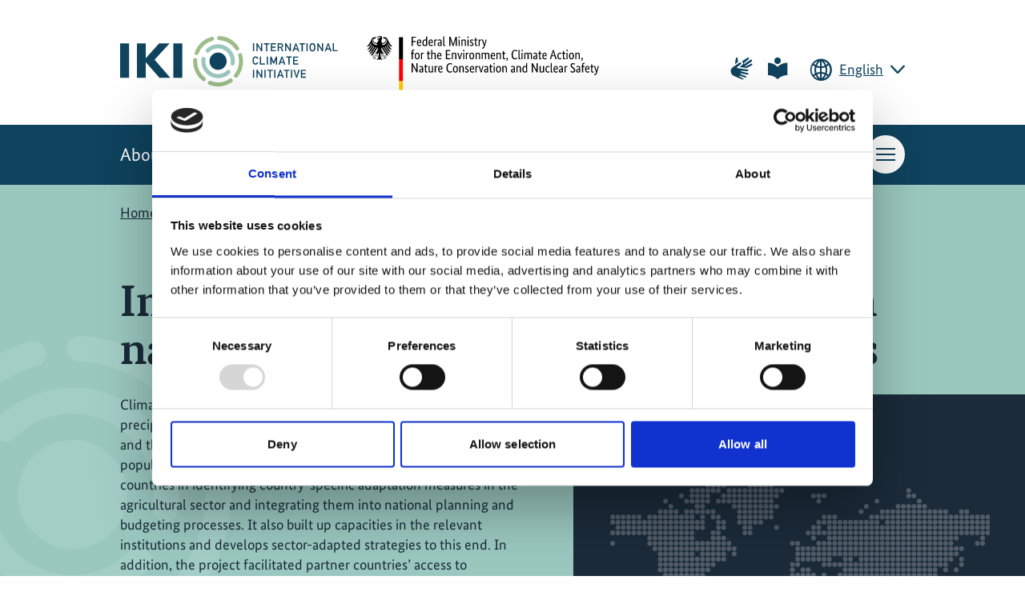

--- FILE ---
content_type: text/html; charset=utf-8
request_url: https://www.international-climate-initiative.com/en/project/integration-of-the-agricultural-sector-in-national-adaptation-planning-processes-14-ii-118-global-m-integrating-agriculture-into-naps/
body_size: 33207
content:
<!DOCTYPE html>
<html lang="en-US" class="no-js">
<head>
    <meta charset="utf-8">

<!-- 
	coding.powerful.systems. CPS GmbH - www.cps-it.de

	This website is powered by TYPO3 - inspiring people to share!
	TYPO3 is a free open source Content Management Framework initially created by Kasper Skaarhoj and licensed under GNU/GPL.
	TYPO3 is copyright 1998-2026 of Kasper Skaarhoj. Extensions are copyright of their respective owners.
	Information and contribution at https://typo3.org/
-->

<link rel="icon" href="/_assets/586c2e293803aaedc627d58ec1875a9b/Favicon/Iki/favicon.ico" type="image/vnd.microsoft.icon">
<title>Integration of the agricultural sector in national adaptation planning processes | Internationale Klimaschutzinitiative (IKI)</title>
<meta http-equiv="x-ua-compatible" content="ie=edge">
<meta name="generator" content="TYPO3 CMS">
<meta name="description" content="Climate change brings increases in temperature, changes in precipitation patterns and more frequent extreme weather events – and this is particularly critical&amp;amp;hellip;">
<meta name="robots" content="index, follow">
<meta name="viewport" content="width=device-width, initial-scale=1">
<meta property="og:title" content="Integration of the agricultural sector in national adaptation planning processes">
<meta property="og:description" content="Climate change brings increases in temperature, changes in precipitation patterns and more frequent extreme weather events – and this is particularly critical&amp;amp;hellip;">
<meta property="og:image" content="https://www.international-climate-initiative.com/_assets/586c2e293803aaedc627d58ec1875a9b/Images/IKI_Logo_og.jpg">
<meta name="twitter:title" content="Integration of the agricultural sector in national adaptation planning processes">
<meta name="twitter:description" content="Climate change brings increases in temperature, changes in precipitation patterns and more frequent extreme weather events – and this is particularly critical&amp;amp;hellip;">
<meta name="twitter:card" content="summary">
<meta name="twitter:image" content="https://www.international-climate-initiative.com/_assets/586c2e293803aaedc627d58ec1875a9b/Images/IKI_Logo_og.jpg">
<meta name="copyright" content="Internationale Klimaschutzinitiative (IKI)">
<meta name="revisit-after" content="5">
<meta name="apple-mobile-web-app-capable" content="yes">
<meta name="apple-mobile-web-app-status-bar-style" content="black">
<meta name="apple-mobile-web-app-title" content="Internationale Klimaschutzinitiative (IKI)">
<meta name="theme-color" content="#ffffff">


<link rel="stylesheet" href="/assets/iki-frontend/base/css/main.css?1768917070" media="screen">
<link rel="stylesheet" href="/assets/iki-frontend/base/css/print.css?1768917070" media="print">




<script>
/*TS_inlineJS*/
                var htmlElement = document.documentElement;
                htmlElement.classList.remove('no-js');
                htmlElement.classList.add('js');
                window.projectSettings = {config: {system: {code: 'live' }}}
                                // lazysizes: image lazy loading
                window.lazySizesConfig = window.lazySizesConfig || {};
                // page is optimized for fast onload event
                lazySizesConfig.loadMode = 1; // only load visible elements


</script>

<link rel="icon" type="image/png" sizes="32x32" href="/_assets/586c2e293803aaedc627d58ec1875a9b/Favicon/Iki/favicon-32x32.png">
        <link rel="icon" type="image/png" sizes="16x16" href="/_assets/586c2e293803aaedc627d58ec1875a9b/Favicon/Iki/favicon-16x16.png"><link rel="apple-touch-icon" sizes="180x180" href="/_assets/586c2e293803aaedc627d58ec1875a9b/Favicon/Iki/apple-icon-180x180.png"><link rel="icon" type="image/png" sizes="192x192" href="/_assets/586c2e293803aaedc627d58ec1875a9b/Favicon/Iki/android-icon-192x192.png"><link rel="manifest" href="/_assets/586c2e293803aaedc627d58ec1875a9b/Favicon/Iki/site.webmanifest">        <meta name="msapplication-tileimage" content="/_assets/586c2e293803aaedc627d58ec1875a9b/Favicon/Iki/ms-icon-144x144.png">
        <meta name="msapplication-tilecolor" content="#ffffff">
        <meta name="msapplication-config" content="/_assets/586c2e293803aaedc627d58ec1875a9b/Favicon/Iki/browserconfig.xml">            <link rel="preload" href="/assets/iki-frontend/base/fonts/BundesSans-Web-Regular.woff2" as="font" type="font/woff2" crossorigin="anonymous">
            <link rel="preload" href="/assets/iki-frontend/base/fonts/BundesSans-Web-Medium.woff2" as="font" type="font/woff2" crossorigin="anonymous">
            <link rel="preload" href="/assets/iki-frontend/base/fonts/BundesSans-Web-Bold.woff2" as="font" type="font/woff2" crossorigin="anonymous">
            <link rel="preload" href="/assets/iki-frontend/base/fonts/BundesSerif-Web-Bold.woff2" as="font" type="font/woff2" crossorigin="anonymous">            <style>
                @font-face {
                    font-display: swap;
                    font-family: "BundesSansWeb";
                    font-style: normal;
                    font-weight: 400;
                    src: local("BundesSansWeb Regular"), local("BundesSansWeb-Regular"), url("/assets/iki-frontend/base/fonts/BundesSans-Web-Regular.woff2") format("woff2");
                }

                @font-face {
                    font-display: swap;
                    font-family: "BundesSansWebMedium";
                    font-style: normal;
                    font-weight: 500;
                    src: local("BundesSansWeb Medium"), local("BundesSansWeb-Medium"), url("/assets/iki-frontend/base/fonts/BundesSans-Web-Medium.woff2") format("woff2");
                }

                @font-face {
                    font-display: swap;
                    font-family: "BundesSansWebBold";
                    font-style: normal;
                    font-weight: 700;
                    src: local("BundesSansWeb Bold"), local("BundesSansWeb-Bold"), url("/assets/iki-frontend/base/fonts/BundesSans-Web-Bold.woff2") format("woff2");
                }

                @font-face {
                    font-display: swap;
                    font-family: "BundesSerifWebBold";
                    font-style: normal;
                    font-weight: 700;
                    src: local("BundesSerifWeb Bold"), local("BundesSerifWeb-Bold"), url("/assets/iki-frontend/base/fonts/BundesSerif-Web-Bold.woff2") format("woff2");
                }
            </style><script id="Cookiebot" data-culture="EN" src="https://consent.cookiebot.eu/uc.js" data-cbid="db847bda-2dcb-4637-b8be-d8cf112715a0" data-blockingmode="auto" type="text/javascript"></script>            <!-- Matomo -->
                <script type="text/plain" data-cookieconsent="statistics">
                    var _paq = window._paq = window._paq || [];
                  /* tracker methods like "setCustomDimension" should be called before "trackPageView" */
                  _paq.push(['trackPageView']);
                  _paq.push(['enableLinkTracking']);
                  (function() {
                    var u="https://matomo.z-u-g.org/";
                    _paq.push(['setTrackerUrl', u+'matomo.php']);
                    _paq.push(['setSiteId', '1']);
                    var d=document, g=d.createElement('script'), s=d.getElementsByTagName('script')[0];
                    g.async=true; g.src=u+'matomo.js'; s.parentNode.insertBefore(g,s);
                  })();
                </script>
            <!-- End Matomo Code -->
<link rel="canonical" href="https://www.international-climate-initiative.com/en/project/integration-of-the-agricultural-sector-in-national-adaptation-planning-processes-14-ii-118-global-m-integrating-agriculture-into-naps/">

<link rel="alternate" hreflang="de-DE" href="https://www.international-climate-initiative.com/projekt/integration-des-agrarsektors-in-nationale-anpassungsplanungsprozesse-14-ii-118-global-m-integrating-agriculture-into-naps/">
<link rel="alternate" hreflang="en-US" href="https://www.international-climate-initiative.com/en/project/integration-of-the-agricultural-sector-in-national-adaptation-planning-processes-14-ii-118-global-m-integrating-agriculture-into-naps/">
<link rel="alternate" hreflang="x-default" href="https://www.international-climate-initiative.com/projekt/integration-des-agrarsektors-in-nationale-anpassungsplanungsprozesse-14-ii-118-global-m-integrating-agriculture-into-naps/">
<script type="application/ld+json" id="ext-schema-jsonld">{"@context":"https://schema.org/","@type":"WebPage","breadcrumb":{"@type":"BreadcrumbList","itemListElement":{"@type":"ListItem","item":{"@type":"WebPage","@id":"https://www.international-climate-initiative.com/en/project/integration-of-the-agricultural-sector-in-national-adaptation-planning-processes-14-ii-118-global-m-integrating-agriculture-into-naps/"},"name":"Integration of the agricultural sector in national adaptation planning processes","position":"1"}}}</script>
<!-- This site is optimized with the Yoast SEO for TYPO3 plugin - https://yoast.com/typo3-extensions-seo/ -->
<script type="application/ld+json">[{"@context":"https:\/\/www.schema.org","@type":"BreadcrumbList","itemListElement":[{"@type":"ListItem","position":1,"item":{"@id":"https:\/\/www.international-climate-initiative.com\/en\/","name":"Home"}},{"@type":"ListItem","position":2,"item":{"@id":"https:\/\/www.international-climate-initiative.com\/en\/project\/","name":"Project"}}]}]</script>
</head>
<body id="pageId_83">


<nav class="c-menu-skip" aria-label="Skip navigation">
    <ul class="c-menu-skip__list">
        <li class="c-menu-skip__item">
            <a href="#article" class="c-skip-link">Skip to content</a>
        </li>
        <li class="c-menu-skip__item">
            <a href="#trigger-page-search" class="c-skip-link">Skip to search</a>
        </li>
        <li class="c-menu-skip__item">
            <a href="#trigger-mm" class="c-skip-link">Skip to navigation</a>
        </li>
    </ul>
</nav>
<noscript>
    <div class="js-disabled-hint">
        <p>
            <strong>It looks like you have JavaScript disabled.</strong> That's OK! All the content on the
            site is still viewable, but keep in mind most of the interactive features won't work.
        </p>
    </div>
</noscript>
<div class="c-app page-layout-1col page-project-detail">
    
    <header class="c-header">
        <div class="o-grid">
            <div class="c-header__top">
                <div class="c-header__logos">
                    
    <a class="c-logo c-logo--iki" href="/en/">
        
                <img src="/_assets/586c2e293803aaedc627d58ec1875a9b/Images/logo-iki-en.svg" alt="Logo International Climate Initiative (IKI) links to IKI homepage"/>
            
    </a>

                    
    <div class="c-logo c-logo--bmu-mobile">
        <img src="/_assets/586c2e293803aaedc627d58ec1875a9b/Images/logo-bmu-mobile.svg?v1" alt="Figurative mark: Federal Ministry for the Environment, Climate Action, Nature Conversation and Nuclear Safety"/>
    </div>

                    
    
            <div class="c-logo c-logo--bmu">
                <img src="/_assets/586c2e293803aaedc627d58ec1875a9b/Images/logo-bmu-en.svg?v1" alt="Figurative mark: Federal Ministry for the Environment, Climate Action, Nature Conversation and Nuclear Safety"/>
            </div>
        

                </div>
                <div class="c-header__service">
                    
    
        <ul class="c-access-list">
            <li class="c-access-list__item">
                <a class="c-access-list__link" href="/en/sign-language/">
                    <span class="u-accessibility">Page for sign language</span>
                    <i class="o-icon-font o-icon-font--access-hands" aria-hidden="true"></i>
                </a>
            </li>
            <li class="c-access-list__item">
                <a class="c-access-list__link" href="/en/accessible-information/">
                    <span class="u-accessibility">Page for plain language</span>
                    <i class="o-icon-font o-icon-font--access-speech" aria-hidden="true"></i>
                </a>
            </li>
        </ul>

                    


    
        
            <div class="c-language-switch js-language-switch">
                
                    
                
                    
                            <button class="c-language-switch__button c-link u-icon u-icon:right"
                                    type="button"
                                    aria-controls="language-list"
                                    aria-expanded="false"
                                    aria-label="Current language is English. Choose your preferred language.">
                                English
                                <i class="o-icon-font o-icon-font--language" aria-hidden="true"></i>
                                <i class="o-icon-font o-icon-font--arrow-down" aria-hidden="true"></i>
                            </button>
                        
                
                    
                
                    
                
                    
                
                <ul class="c-language-switch__list" id="language-list">
                    
                        
                                <li class="c-language-switch__item">
                                    
                                            <a href="/projekt/integration-des-agrarsektors-in-nationale-anpassungsplanungsprozesse-14-ii-118-global-m-integrating-agriculture-into-naps/" hreflang="de-DE"
                                               class="c-language-switch__link">
                                                Deutsch
                                            </a>
                                        
                                </li>
                            
                    
                        
                    
                        
                                <li class="c-language-switch__item">
                                    
                                </li>
                            
                    
                        
                                <li class="c-language-switch__item">
                                    
                                </li>
                            
                    
                        
                                <li class="c-language-switch__item">
                                    
                                </li>
                            
                    
                </ul>
            </div>
        
    


                </div>
            </div>
            <div class="c-header__bottom">
                


    
    
        <nav class="c-menu-topics"
             aria-label="Topic navigation">
            <ul class="c-menu-topics__list">
                
                    <li class="c-menu-topics__item">
                        
                                <a class="c-menu-topics__link" href="/en/about-iki/">
                                    About IKI
                                </a>
                            
                    </li>
                
                    <li class="c-menu-topics__item">
                        
                                <a class="c-menu-topics__link" href="/en/find-funding/">
                                    Find funding
                                </a>
                            
                    </li>
                
                    <li class="c-menu-topics__item">
                        
                                <a class="c-menu-topics__link" href="/en/manage-project/">
                                    Manage Project
                                </a>
                            
                    </li>
                
                    <li class="c-menu-topics__item">
                        
                                <a class="c-menu-topics__link" href="/en/search-project/">
                                    Search Project
                                </a>
                            
                    </li>
                
            </ul>
        </nav>
    


                
    
        <ul class="c-access-list">
            <li class="c-access-list__item">
                <a class="c-access-list__link" href="/en/sign-language/">
                    <span class="u-accessibility">Page for sign language</span>
                    <i class="o-icon-font o-icon-font--access-hands" aria-hidden="true"></i>
                </a>
            </li>
            <li class="c-access-list__item">
                <a class="c-access-list__link" href="/en/accessible-information/">
                    <span class="u-accessibility">Page for plain language</span>
                    <i class="o-icon-font o-icon-font--access-speech" aria-hidden="true"></i>
                </a>
            </li>
        </ul>

                


    
    <div class="c-page-search-wrapper">
        <div class="c-page-search"
             id="page-search"
             role="search">
            <form class="c-form" action="/en/search/" method="get" accept-charset="utf-8">
                <label class="c-form__label u-accessibility" for="page-search-searchfield">
                    Site Search
                </label>
                <div class="c-form__input-container">
                    <input class="c-form__input" id="page-search-searchfield" type="text" name="q"
                           placeholder="Search query...">
                    <button class="c-button-icon-only u-icon" type="submit">
                        <span class="u-accessibility">Search</span>
                        <i class="o-icon-font o-icon-font--loupe" aria-hidden="true"></i>
                    </button>
                </div>
            </form>
        </div>
        <button class="c-button-icon-only c-button--white c-trigger-page-search js-trigger-page-search"
                id="trigger-page-search"
                type="button"
                aria-expanded="false"
                aria-controls="page-search">
            <span class="u-accessibility open">Open search</span>
            <span class="u-accessibility close">Close search</span>
            <i class="o-icon-font o-icon-font--loupe" aria-hidden="true"></i>
            <span class="c-burger" aria-hidden="true">
               <span class="c-burger__line c-burger__line--top"></span>
               <span class="c-burger__line c-burger__line--center"></span>
               <span class="c-burger__line c-burger__line--bottom"></span>
            </span>
        </button>
    </div>


                <button class="c-button-icon-only c-button--white c-trigger-mm js-trigger-mm" id="trigger-mm" type="button" aria-expanded="false" aria-controls="menu-mm">
                    <span class="u-accessibility">Open main navigation</span>
                    <span class="c-burger" aria-hidden="true">
                        <span class="c-burger__line c-burger__line--top"></span>
                        <span class="c-burger__line c-burger__line--center"></span>
                        <span class="c-burger__line c-burger__line--bottom"></span>
                    </span>
                </button>
                


    
    
        <nav id="menu-mm" class="c-menu-mm js-menu-mm"
             aria-label="Main navigation">
            <ul class="c-menu-mm__list c-menu-mm__list--lvl0">
                
                    <li class="c-menu-mm__item c-menu-mm__item--lvl0 ">
                        
    <a href="/en/" class="c-menu-mm__link"
       title="Home"
       data-page-id="1"
       data-level=""
       aria-current="page">
        Home
    </a>

                    </li>
                
                
                    <li class="c-menu-mm__item c-menu-mm__item--lvl0 ">
                        
    <a href="/en/about-iki/" class="c-menu-mm__link"
       title="About IKI"
       data-page-id="39"
       data-level="0"
       >
        About IKI
    </a>


                        
                            
    <ul class="c-menu-mm__list c-menu-mm__list--lvl1">
    
            <li class="c-menu-mm__item c-menu-mm__item--lvl1">
                
    <a href="/en/about-iki/funding-area-mitigating-greenhouse-gas-emissions/" class="c-menu-mm__link"
       title="Funding area: Mitigating greenhouse gas emissions"
       data-page-id="85"
       data-level="1"
       >
        Funding area: Mitigating greenhouse gas emissions
    </a>

                
            </li>
        
            <li class="c-menu-mm__item c-menu-mm__item--lvl1">
                
    <a href="/en/about-iki/iki-funding-area-adaptation-to-the-impacts-of-climate-change/" class="c-menu-mm__link"
       title="Funding area: Adaptation to climate change"
       data-page-id="130"
       data-level="1"
       >
        Funding area: Adaptation to climate change
    </a>

                
            </li>
        
            <li class="c-menu-mm__item c-menu-mm__item--lvl1">
                
    <a href="/en/about-iki/iki-funding-area-preserving-and-restoring-natural-carbon-sinks/" class="c-menu-mm__link"
       title="Funding area: Natural carbon sinks"
       data-page-id="128"
       data-level="1"
       >
        Funding area: Natural carbon sinks
    </a>

                
            </li>
        
            <li class="c-menu-mm__item c-menu-mm__item--lvl1">
                
    <a href="/en/about-iki/funding-area-conserving-biological-diversity/" class="c-menu-mm__link"
       title="Funding area: Conserving Biodiversity"
       data-page-id="126"
       data-level="1"
       >
        Funding area: Conserving Biodiversity
    </a>

                
            </li>
        
            <li class="c-menu-mm__item c-menu-mm__item--lvl1">
                
    <a href="/en/about-iki/cooperation-between-the-iki-and-its-partner-countries/" class="c-menu-mm__link"
       title="IKI partner countries"
       data-page-id="98"
       data-level="1"
       >
        IKI partner countries
    </a>

                
            </li>
        
            <li class="c-menu-mm__item c-menu-mm__item--lvl1">
                
    <a href="/en/about-iki/global-initiatives/" class="c-menu-mm__link"
       title="Global Initiatives"
       data-page-id="93"
       data-level="1"
       >
        Global Initiatives
    </a>

                
            </li>
        
            <li class="c-menu-mm__item c-menu-mm__item--lvl1">
                
    <a href="/en/topics/youth/" class="c-menu-mm__link"
       title="Youth engagement in the IKI"
       data-page-id="319"
       data-level="1"
       >
        Youth engagement in the IKI
    </a>

                
            </li>
        
            <li class="c-menu-mm__item c-menu-mm__item--lvl1">
                
    <a href="/en/about-iki/values-responsibility/" class="c-menu-mm__link"
       title="Values &amp; Responsibility"
       data-page-id="97"
       data-level="1"
       >
        Values &amp; Responsibility
    </a>

                
                    
    <ul class="c-menu-mm__list c-menu-mm__list--lvl2">
    
            <li class="c-menu-mm__item c-menu-mm__item--lvl2">
                
    <a href="/en/about-iki/safeguards/" class="c-menu-mm__link"
       title="Safeguards"
       data-page-id="96"
       data-level="2"
       >
        Safeguards
    </a>

                
            </li>
        
            <li class="c-menu-mm__item c-menu-mm__item--lvl2">
                
    <a href="/en/about-iki/values-responsibility/gender/" class="c-menu-mm__link"
       title="Gender in the IKI"
       data-page-id="140"
       data-level="2"
       >
        Gender in the IKI
    </a>

                
            </li>
        
            <li class="c-menu-mm__item c-menu-mm__item--lvl2">
                
    <a href="/en/about-iki/values-responsibility/local-action/" class="c-menu-mm__link"
       title="Local Action"
       data-page-id="383"
       data-level="2"
       >
        Local Action
    </a>

                
            </li>
        
            <li class="c-menu-mm__item c-menu-mm__item--lvl2">
                
    <a href="/en/about-iki/values-responsibility/handling-of-mitigation-credits-in-the-iki/" class="c-menu-mm__link"
       title="Handling of mitigation credits"
       data-page-id="583"
       data-level="2"
       >
        Handling of mitigation credits
    </a>

                
            </li>
        
            <li class="c-menu-mm__item c-menu-mm__item--lvl2">
                
    <a href="/en/about-iki/values-responsibility/transparency-iati/" class="c-menu-mm__link"
       title="Transparency (IATI)"
       data-page-id="94"
       data-level="2"
       >
        Transparency (IATI)
    </a>

                
            </li>
        
    </ul>

                
            </li>
        
            <li class="c-menu-mm__item c-menu-mm__item--lvl1">
                
    <a href="/en/about-iki/impact-and-learning/" class="c-menu-mm__link"
       title="Impact and Learning"
       data-page-id="296"
       data-level="1"
       >
        Impact and Learning
    </a>

                
                    
    <ul class="c-menu-mm__list c-menu-mm__list--lvl2">
    
            <li class="c-menu-mm__item c-menu-mm__item--lvl2">
                
    <a href="/en/about-iki/impact-and-learning/selected-iki-impacts-2015-2023/" class="c-menu-mm__link"
       title="Selected IKI impacts, 2015–2023"
       data-page-id="684"
       data-level="2"
       >
        Selected IKI impacts, 2015–2023
    </a>

                
            </li>
        
            <li class="c-menu-mm__item c-menu-mm__item--lvl2">
                
    <a href="/en/about-iki/impact-and-learning/how-the-iki-uses-monitoring-and-evaluation/" class="c-menu-mm__link"
       title="How the IKI uses Monitoring and Evaluation"
       data-page-id="113"
       data-level="2"
       >
        How the IKI uses Monitoring and Evaluation
    </a>

                
            </li>
        
    </ul>

                
            </li>
        
    </ul>

                        
                    </li>
                
                    <li class="c-menu-mm__item c-menu-mm__item--lvl0 ">
                        
    <a href="/en/find-funding/" class="c-menu-mm__link"
       title="Find funding"
       data-page-id="30"
       data-level="0"
       >
        Find funding
    </a>


                        
                            
    <ul class="c-menu-mm__list c-menu-mm__list--lvl1">
    
            <li class="c-menu-mm__item c-menu-mm__item--lvl1">
                
    <a href="/en/find-funding/large-grants/" class="c-menu-mm__link"
       title="Large Grants"
       data-page-id="740"
       data-level="1"
       >
        Large Grants
    </a>

                
                    
    <ul class="c-menu-mm__list c-menu-mm__list--lvl2">
    
            <li class="c-menu-mm__item c-menu-mm__item--lvl2">
                
    <a href="/en/find-funding/large-grants/large-grants-2025/" class="c-menu-mm__link"
       title="ILG Call 2025"
       data-page-id="742"
       data-level="2"
       >
        ILG Call 2025
    </a>

                
            </li>
        
    </ul>

                
            </li>
        
            <li class="c-menu-mm__item c-menu-mm__item--lvl1">
                
    <a href="/en/find-funding/medium-grants/" class="c-menu-mm__link"
       title="Medium Grants"
       data-page-id="69"
       data-level="1"
       >
        Medium Grants
    </a>

                
                    
    <ul class="c-menu-mm__list c-menu-mm__list--lvl2">
    
            <li class="c-menu-mm__item c-menu-mm__item--lvl2">
                
    <a href="/en/find-funding/medium-grants/medium-grants-2025/" class="c-menu-mm__link"
       title="IMG Call 2025"
       data-page-id="755"
       data-level="2"
       >
        IMG Call 2025
    </a>

                
            </li>
        
            <li class="c-menu-mm__item c-menu-mm__item--lvl2">
                
    <a href="/en/find-funding/medium-grants/medium-grants-2024/" class="c-menu-mm__link"
       title="IMG Call 2024"
       data-page-id="560"
       data-level="2"
       >
        IMG Call 2024
    </a>

                
            </li>
        
            <li class="c-menu-mm__item c-menu-mm__item--lvl2">
                
    <a href="/en/find-funding/medium-grants/medium-grants-2023/" class="c-menu-mm__link"
       title="Medium Grants 2023"
       data-page-id="435"
       data-level="2"
       >
        Medium Grants 2023
    </a>

                
            </li>
        
            <li class="c-menu-mm__item c-menu-mm__item--lvl2">
                
    <a href="/en/find-funding/medium-grants/medium-grants-2022/" class="c-menu-mm__link"
       title="IMG Call 2022"
       data-page-id="355"
       data-level="2"
       >
        IMG Call 2022
    </a>

                
            </li>
        
            <li class="c-menu-mm__item c-menu-mm__item--lvl2">
                
    <a href="/en/find-funding/medium-grants/medium-grants-2021/" class="c-menu-mm__link"
       title="IMG Call 2021"
       data-page-id="73"
       data-level="2"
       >
        IMG Call 2021
    </a>

                
            </li>
        
            <li class="c-menu-mm__item c-menu-mm__item--lvl2">
                
    <a href="/en/find-funding/medium-grants/medium-grants-2020/" class="c-menu-mm__link"
       title="IMG Call 2020"
       data-page-id="186"
       data-level="2"
       >
        IMG Call 2020
    </a>

                
            </li>
        
    </ul>

                
            </li>
        
            <li class="c-menu-mm__item c-menu-mm__item--lvl1">
                
    <a href="/en/find-funding/small-grants/" class="c-menu-mm__link"
       title="Small Grants"
       data-page-id="67"
       data-level="1"
       >
        Small Grants
    </a>

                
                    
    <ul class="c-menu-mm__list c-menu-mm__list--lvl2">
    
            <li class="c-menu-mm__item c-menu-mm__item--lvl2">
                
    <a href="/en/find-funding/small-grants/small-grants-2025/" class="c-menu-mm__link"
       title="ISG Call 2025"
       data-page-id="759"
       data-level="2"
       >
        ISG Call 2025
    </a>

                
            </li>
        
            <li class="c-menu-mm__item c-menu-mm__item--lvl2">
                
    <a href="/en/find-funding/small-grants/small-grants-2024/" class="c-menu-mm__link"
       title="ISG Call 2024"
       data-page-id="646"
       data-level="2"
       >
        ISG Call 2024
    </a>

                
            </li>
        
            <li class="c-menu-mm__item c-menu-mm__item--lvl2">
                
    <a href="/en/find-funding/small-grants/small-grants-2023/" class="c-menu-mm__link"
       title="ISG Call 2023"
       data-page-id="554"
       data-level="2"
       >
        ISG Call 2023
    </a>

                
            </li>
        
            <li class="c-menu-mm__item c-menu-mm__item--lvl2">
                
    <a href="/en/find-funding/small-grants/small-grants-2022/" class="c-menu-mm__link"
       title="ISG Call 2022"
       data-page-id="412"
       data-level="2"
       >
        ISG Call 2022
    </a>

                
            </li>
        
            <li class="c-menu-mm__item c-menu-mm__item--lvl2">
                
    <a href="/en/find-funding/small-grants/small-grants-2021/" class="c-menu-mm__link"
       title="ISG Call 2021"
       data-page-id="71"
       data-level="2"
       >
        ISG Call 2021
    </a>

                
            </li>
        
            <li class="c-menu-mm__item c-menu-mm__item--lvl2">
                
    <a href="/en/find-funding/small-grants/small-grants-2020/" class="c-menu-mm__link"
       title="Small Grants 2020"
       data-page-id="187"
       data-level="2"
       >
        Small Grants 2020
    </a>

                
            </li>
        
    </ul>

                
            </li>
        
            <li class="c-menu-mm__item c-menu-mm__item--lvl1">
                
    <a href="/en/find-funding/thematic-call/" class="c-menu-mm__link"
       title="Thematic Call"
       data-page-id="70"
       data-level="1"
       >
        Thematic Call
    </a>

                
                    
    <ul class="c-menu-mm__list c-menu-mm__list--lvl2">
    
            <li class="c-menu-mm__item c-menu-mm__item--lvl2">
                
    <a href="/en/find-funding/thematic-call/thematic-call-2024/" class="c-menu-mm__link"
       title="Thematic Call 2024"
       data-page-id="638"
       data-level="2"
       >
        Thematic Call 2024
    </a>

                
            </li>
        
            <li class="c-menu-mm__item c-menu-mm__item--lvl2">
                
    <a href="/en/find-funding/thematic-call/thematic-call-2023/" class="c-menu-mm__link"
       title="Thematic Call 2023"
       data-page-id="544"
       data-level="2"
       >
        Thematic Call 2023
    </a>

                
            </li>
        
            <li class="c-menu-mm__item c-menu-mm__item--lvl2">
                
    <a href="/en/find-funding/thematic-call/thematic-call-2022/" class="c-menu-mm__link"
       title="Thematic Call 2022"
       data-page-id="377"
       data-level="2"
       >
        Thematic Call 2022
    </a>

                
            </li>
        
            <li class="c-menu-mm__item c-menu-mm__item--lvl2">
                
    <a href="/en/find-funding/thematic-call/thematic-selection-procedure-2020/" class="c-menu-mm__link"
       title="Thematic Call 2020"
       data-page-id="74"
       data-level="2"
       >
        Thematic Call 2020
    </a>

                
            </li>
        
            <li class="c-menu-mm__item c-menu-mm__item--lvl2">
                
    <a href="/en/find-funding/thematic-call/thematic-selection-procedure-2019/2/" class="c-menu-mm__link"
       title="Thematic Call 2019/2"
       data-page-id="185"
       data-level="2"
       >
        Thematic Call 2019/2
    </a>

                
            </li>
        
            <li class="c-menu-mm__item c-menu-mm__item--lvl2">
                
    <a href="/en/find-funding/thematic-call/thematic-call-2019/1-1/" class="c-menu-mm__link"
       title="Thematic Call 2019/1"
       data-page-id="425"
       data-level="2"
       >
        Thematic Call 2019/1
    </a>

                
            </li>
        
            <li class="c-menu-mm__item c-menu-mm__item--lvl2">
                
    <a href="/en/find-funding/thematic-call/thematic-call-2017/2018/" class="c-menu-mm__link"
       title="Thematic Call 2017/2018"
       data-page-id="421"
       data-level="2"
       >
        Thematic Call 2017/2018
    </a>

                
            </li>
        
    </ul>

                
            </li>
        
            <li class="c-menu-mm__item c-menu-mm__item--lvl1">
                
    <a href="/en/find-funding/country-call/" class="c-menu-mm__link"
       title="Country Call"
       data-page-id="68"
       data-level="1"
       >
        Country Call
    </a>

                
                    
    <ul class="c-menu-mm__list c-menu-mm__list--lvl2">
    
            <li class="c-menu-mm__item c-menu-mm__item--lvl2">
                
    <a href="/en/find-funding/country-call/country-call-brazil/" class="c-menu-mm__link"
       title="Brazil"
       data-page-id="566"
       data-level="2"
       >
        Brazil
    </a>

                
            </li>
        
            <li class="c-menu-mm__item c-menu-mm__item--lvl2">
                
    <a href="/en/find-funding/country-call/country-call-peru/" class="c-menu-mm__link"
       title="Peru"
       data-page-id="277"
       data-level="2"
       >
        Peru
    </a>

                
            </li>
        
            <li class="c-menu-mm__item c-menu-mm__item--lvl2">
                
    <a href="/en/find-funding/country-call/country-call-argentina/" class="c-menu-mm__link"
       title="Argentina"
       data-page-id="264"
       data-level="2"
       >
        Argentina
    </a>

                
            </li>
        
            <li class="c-menu-mm__item c-menu-mm__item--lvl2">
                
    <a href="/en/find-funding/country-call/country-call-costa-rica/" class="c-menu-mm__link"
       title="Costa Rica"
       data-page-id="267"
       data-level="2"
       >
        Costa Rica
    </a>

                
            </li>
        
            <li class="c-menu-mm__item c-menu-mm__item--lvl2">
                
    <a href="/en/find-funding/country-call/country-call-india/" class="c-menu-mm__link"
       title="India"
       data-page-id="269"
       data-level="2"
       >
        India
    </a>

                
            </li>
        
            <li class="c-menu-mm__item c-menu-mm__item--lvl2">
                
    <a href="/en/find-funding/country-call/country-call-indonesia/" class="c-menu-mm__link"
       title="Country Call Indonesia"
       data-page-id="270"
       data-level="2"
       >
        Country Call Indonesia
    </a>

                
            </li>
        
            <li class="c-menu-mm__item c-menu-mm__item--lvl2">
                
    <a href="/en/find-funding/country-call/country-call-colombia/" class="c-menu-mm__link"
       title="Colombia"
       data-page-id="271"
       data-level="2"
       >
        Colombia
    </a>

                
            </li>
        
            <li class="c-menu-mm__item c-menu-mm__item--lvl2">
                
    <a href="/en/find-funding/country-call/country-call-mexico/" class="c-menu-mm__link"
       title="Mexico"
       data-page-id="272"
       data-level="2"
       >
        Mexico
    </a>

                
            </li>
        
            <li class="c-menu-mm__item c-menu-mm__item--lvl2">
                
    <a href="/en/find-funding/country-call/translate-to-english-laender-call-philippinen/" class="c-menu-mm__link"
       title="Philippines"
       data-page-id="278"
       data-level="2"
       >
        Philippines
    </a>

                
            </li>
        
            <li class="c-menu-mm__item c-menu-mm__item--lvl2">
                
    <a href="/en/find-funding/country-call/translate-to-english-laender-call-suedafrika/" class="c-menu-mm__link"
       title="South Africa"
       data-page-id="273"
       data-level="2"
       >
        South Africa
    </a>

                
            </li>
        
            <li class="c-menu-mm__item c-menu-mm__item--lvl2">
                
    <a href="/en/find-funding/country-call/country-call-thailand/" class="c-menu-mm__link"
       title="Thailand"
       data-page-id="274"
       data-level="2"
       >
        Thailand
    </a>

                
            </li>
        
            <li class="c-menu-mm__item c-menu-mm__item--lvl2">
                
    <a href="/en/find-funding/country-call/translate-to-english-laender-call-ukraine/" class="c-menu-mm__link"
       title="Ukraine"
       data-page-id="268"
       data-level="2"
       >
        Ukraine
    </a>

                
            </li>
        
            <li class="c-menu-mm__item c-menu-mm__item--lvl2">
                
    <a href="/en/find-funding/country-call/country-call-viet-nam/" class="c-menu-mm__link"
       title="Viet Nam"
       data-page-id="275"
       data-level="2"
       >
        Viet Nam
    </a>

                
            </li>
        
    </ul>

                
            </li>
        
            <li class="c-menu-mm__item c-menu-mm__item--lvl1">
                
    <a href="/en/find-funding/iki-invest/" class="c-menu-mm__link"
       title="IKI Invest"
       data-page-id="734"
       data-level="1"
       >
        IKI Invest
    </a>

                
            </li>
        
    </ul>

                        
                    </li>
                
                    <li class="c-menu-mm__item c-menu-mm__item--lvl0 ">
                        
    <a href="/en/funding-priorities/" class="c-menu-mm__link"
       title="Funding priorities"
       data-page-id="13"
       data-level="0"
       >
        Funding priorities
    </a>


                        
                    </li>
                
                    <li class="c-menu-mm__item c-menu-mm__item--lvl0 ">
                        
    <a href="/en/manage-project/" class="c-menu-mm__link"
       title="Manage Project"
       data-page-id="31"
       data-level="0"
       >
        Manage Project
    </a>


                        
                            
    <ul class="c-menu-mm__list c-menu-mm__list--lvl1">
    
            <li class="c-menu-mm__item c-menu-mm__item--lvl1">
                
    <a href="/en/manage-project/report-on-the-project-progress/" class="c-menu-mm__link"
       title="Report on the project progress"
       data-page-id="165"
       data-level="1"
       >
        Report on the project progress
    </a>

                
            </li>
        
            <li class="c-menu-mm__item c-menu-mm__item--lvl1">
                
    <a href="/en/manage-project/submit-an-amendment-request/" class="c-menu-mm__link"
       title="Submit an amendment request"
       data-page-id="166"
       data-level="1"
       >
        Submit an amendment request
    </a>

                
            </li>
        
            <li class="c-menu-mm__item c-menu-mm__item--lvl1">
                
    <a href="/en/manage-project/close-project/" class="c-menu-mm__link"
       title="Close project"
       data-page-id="167"
       data-level="1"
       >
        Close project
    </a>

                
            </li>
        
            <li class="c-menu-mm__item c-menu-mm__item--lvl1">
                
    <a href="/en/manage-project/public-relations/" class="c-menu-mm__link"
       title="Public Relations"
       data-page-id="169"
       data-level="1"
       >
        Public Relations
    </a>

                
            </li>
        
            <li class="c-menu-mm__item c-menu-mm__item--lvl1">
                
    <a href="/en/iki-documents-for-download/" class="c-menu-mm__link"
       title="IKI documents for download"
       data-page-id="673"
       data-level="1"
       >
        IKI documents for download
    </a>

                
            </li>
        
    </ul>

                        
                    </li>
                
                    <li class="c-menu-mm__item c-menu-mm__item--lvl0 ">
                        
    <a href="/en/search-project/" class="c-menu-mm__link"
       title="Search Project"
       data-page-id="35"
       data-level="0"
       >
        Search Project
    </a>


                        
                    </li>
                
                    <li class="c-menu-mm__item c-menu-mm__item--lvl0 ">
                        
    <a href="/en/about-iki/values-responsibility/independent-complaint-mechanism/" class="c-menu-mm__link"
       title="Independent Complaint Mechanism"
       data-page-id="95"
       data-level="0"
       >
        Independent Complaint Mechanism
    </a>


                        
                            
    <ul class="c-menu-mm__list c-menu-mm__list--lvl1">
    
            <li class="c-menu-mm__item c-menu-mm__item--lvl1">
                
    <a href="/en/about-iki/values-responsibility/newsletter-iki-icm/" class="c-menu-mm__link"
       title="IKI ICM newsletter"
       data-page-id="438"
       data-level="1"
       >
        IKI ICM newsletter
    </a>

                
            </li>
        
            <li class="c-menu-mm__item c-menu-mm__item--lvl1">
                
    <a href="/en/about-iki/values-responsibility/independent-complaint-mechanism/how-to-file-a-complaint/" class="c-menu-mm__link"
       title="How to file a complaint"
       data-page-id="396"
       data-level="1"
       >
        How to file a complaint
    </a>

                
            </li>
        
    </ul>

                        
                    </li>
                
                    <li class="c-menu-mm__item c-menu-mm__item--lvl0 ">
                        
    <a href="/en/iki-media/" class="c-menu-mm__link"
       title="IKI Media"
       data-page-id="193"
       data-level="0"
       >
        IKI Media
    </a>


                        
                            
    <ul class="c-menu-mm__list c-menu-mm__list--lvl1">
    
            <li class="c-menu-mm__item c-menu-mm__item--lvl1">
                
    <a href="/en/iki-media/iki-annual-reports/" class="c-menu-mm__link"
       title="IKI Annual Reports"
       data-page-id="496"
       data-level="1"
       >
        IKI Annual Reports
    </a>

                
            </li>
        
            <li class="c-menu-mm__item c-menu-mm__item--lvl1">
                
    <a href="/en/topics/webspecials/" class="c-menu-mm__link"
       title="Webspecials"
       data-page-id="250"
       data-level="1"
       >
        Webspecials
    </a>

                
            </li>
        
            <li class="c-menu-mm__item c-menu-mm__item--lvl1">
                
    <a href="/en/topics/learning-packs/" class="c-menu-mm__link"
       title="Learning packs"
       data-page-id="248"
       data-level="1"
       >
        Learning packs
    </a>

                
            </li>
        
            <li class="c-menu-mm__item c-menu-mm__item--lvl1">
                
    <a href="/en/iki-media/press/" class="c-menu-mm__link"
       title="Press"
       data-page-id="204"
       data-level="1"
       >
        Press
    </a>

                
            </li>
        
            <li class="c-menu-mm__item c-menu-mm__item--lvl1">
                
    <a href="/en/iki-media/newsletter/" class="c-menu-mm__link"
       title="IKI Newsletter"
       data-page-id="199"
       data-level="1"
       >
        IKI Newsletter
    </a>

                
            </li>
        
    </ul>

                        
                    </li>
                
                    <li class="c-menu-mm__item c-menu-mm__item--lvl0 ">
                        
    <a href="/en/events/" class="c-menu-mm__link"
       title="Events"
       data-page-id="477"
       data-level="0"
       >
        Events
    </a>


                        
                    </li>
                
                    <li class="c-menu-mm__item c-menu-mm__item--lvl0 ">
                        
    <a href="/en/iki-documents-for-download/" class="c-menu-mm__link"
       title="IKI documents for download"
       data-page-id="653"
       data-level="0"
       >
        IKI documents for download
    </a>


                        
                    </li>
                
            </ul>
        </nav>
    


            </div>
            
        </div>
    </header>

    
    <main class="c-main" id="main">
        <div class="o-grid">
            


    
    

    
    
    
    
    
    
    


    
            
                    
                
        
    
    


    
        
        <nav class="c-breadcrumb" aria-label="Breadcrumb navigation">
            <ul class="c-breadcrumb__list">
                
                    <li class="c-breadcrumb__item">
                        <a href="/en/"
                           class="c-link u-icon u-icon:right"
                           
                        >
                            Home
                            
                                    <i class="o-icon-font o-icon-font--arrow-right" aria-hidden="true"></i>
                                
                        </a>
                    </li>
                
                    <li class="c-breadcrumb__item">
                        <a href="/en/project/integration-of-the-agricultural-sector-in-national-adaptation-planning-processes-14-ii-118-global-m-integrating-agriculture-into-naps/"
                           class="c-link"
                            aria-current="page"
                        >
                            Integration of the agricultural sector in national&hellip;
                            
                        </a>
                    </li>
                
            </ul>
        </nav>
    


    <div class="o-grid__row">
        <div class="o-grid__col:12">
            <article class="c-article" id="article">
                <!--TYPO3SEARCH_begin-->
                <div class="c-page-title u-color-bg:sec1 u-color-bg-width:fw">
                    <h1 class="u-typo:xxxl u-typo:bold2">Integration of the agricultural sector in national adaptation planning processes</h1>
                    <div class="c-page-title__inner">
                        
                            <div class="c-page-title__intro">
                                <p>Climate change brings increases in temperature, changes in precipitation patterns and more frequent extreme weather events – and this is particularly critical in countries where the livelihood of the population depends on agriculture. The project supported the partner countries in identifying country-specific adaptation measures in the agricultural sector and integrating them into national planning and budgeting processes. It also built up capacities in the relevant institutions and develops sector-adapted strategies to this end. In addition, the project facilitated partner countries’ access to international funds such as the Green Climate Fund for financing climate projects in the agricultural sector, and advised them on the more targeted use of national funds. experience and model approaches in the field of adaptation are shared in the partner countries – and global, regional and national forums raisd awareness of the links between agriculture and adaptation to climate change.</p>
                            </div>
                        
                        
                        
    
    <div class="c-data-box c-data-box--project"
         id="data-box">
        <div class="c-data-box__cta">
            <h2 class="c-data-box__headline">
                <span class="c-icon-bg-labeled">
                    <span class="c-icon-bg c-icon-bg--blank">
                        <i class="o-icon-font o-icon-font--circle" aria-hidden="true"></i>
                    </span>
                    <span class="c-icon-bg-labeled__label">Project data</span>
                </span>
            </h2>
        </div>
        
    
    <div aria-hidden="true" class="c-highlight-map" data-countries="CO,GM,GT,KE,NP,PH,TH,UG,UY,VN,ZM">
        
        <div class="c-copyright-wrapper">
            <button type="button"
                    class="c-copyright-trigger"
                    aria-expanded="false"
                    aria-label="View copyright information">
                <span class="c-copyright-trigger__text">© </span>
            </button>
            <div class="c-copyright" id="copyright-info-458416" role="region" aria-live="polite">
                <a href="http://pixelmap.amcharts.com/" target="_blank">
                    <span class="c-copyright__text">© amCharts</span>
                </a>
            </div>
        </div>
        <?xml version="1.0" encoding="UTF-8" standalone="no" ?>
        <!DOCTYPE svg PUBLIC "-//W3C//DTD SVG 1.1//EN" "http://www.w3.org/Graphics/SVG/1.1/DTD/svg11.dtd">
        <svg focusable="false" version="1.1" xmlns="http://www.w3.org/2000/svg" xmlns:xlink="http://www.w3.org/1999/xlink" width="520" height="265" xml:space="preserve">
        <desc>JavaScript chart by amCharts 3.21.15</desc>
            <desc>This map was created using Pixel Map Generator by amCharts and is licensed under the Creative Commons Attribution 4.0 International License. You may use this map the way you see fit as long as proper attribution to the name of amCharts is given in the form of link to http://pixelmap.amcharts.com/ To view a copy of this license, visit http://creativecommons.org/licenses/by/4.0/ If you would like to use this map without any attribution, you can acquire a commercial license for the JavaScript Maps - a tool that was used to produce this map. To do so, visit amCharts Online Store: http://www.amcharts.com/online-store/</desc>
            <g>
            <path cs="100,100" d="M0.5,0.5 L1727.5,0.5 L1727.5,834.5 L0.5,834.5 Z" fill="#505050" stroke="#000000" fill-opacity="0" stroke-width="1" stroke-opacity="0" class="amcharts-bg"></path>
        </g>
            <g>
            <g transform="translate(40,50) scale(0.3)">
                <g>
                    <g role="menuitem" aria-label="Canada " transform="translate(426.341462862257,-134.66811895182968)" data-code="ca">
                        <circle r="10" class="amcharts-map-image"></circle>
                    </g>
                    <g role="menuitem" aria-label="Canada " transform="translate(448.33884102101325,-134.66811895182968)" data-code="ca">
                        <circle r="10" class="amcharts-map-image"></circle>
                    </g>
                    <g role="menuitem" aria-label="Canada " transform="translate(470.33621917976944,-134.66811895182968)" data-code="ca">
                        <circle r="10" class="amcharts-map-image"></circle>
                    </g>
                    <g role="menuitem" aria-label="Canada " transform="translate(492.3335973385257,-134.66811895182968)" data-code="ca">
                        <circle r="10" class="amcharts-map-image"></circle>
                    </g>
                    <g role="menuitem" aria-label="Greenland " transform="translate(602.3374745247075,-134.66811895182968)" data-code="gl">
                        <circle r="10" class="amcharts-map-image"></circle>
                    </g>
                    <g role="menuitem" aria-label="Greenland " transform="translate(624.3348526834637,-134.66811895182968)" data-code="gl">
                        <circle r="10" class="amcharts-map-image"></circle>
                    </g>
                    <g role="menuitem" aria-label="Greenland " transform="translate(646.3322308422199,-134.66811895182968)" data-code="gl">
                        <circle r="10" class="amcharts-map-image"></circle>
                    </g>
                    <g role="menuitem" aria-label="Greenland " transform="translate(668.3296090009761,-134.66811895182968)" data-code="gl">
                        <circle r="10" class="amcharts-map-image"></circle>
                    </g>
                    <g role="menuitem" aria-label="Greenland " transform="translate(690.3269871597324,-134.66811895182968)" data-code="gl">
                        <circle r="10" class="amcharts-map-image"></circle>
                    </g>
                    <g role="menuitem" aria-label="Canada " transform="translate(360.3323419935877,-112.67074079307345)" data-code="ca">
                        <circle r="10" class="amcharts-map-image"></circle>
                    </g>
                    <g role="menuitem" aria-label="Canada " transform="translate(382.32972015234395,-112.67074079307345)" data-code="ca">
                        <circle r="10" class="amcharts-map-image"></circle>
                    </g>
                    <g role="menuitem" aria-label="Canada " transform="translate(404.3270983111002,-112.67074079307345)" data-code="ca">
                        <circle r="10" class="amcharts-map-image"></circle>
                    </g>
                    <g role="menuitem" aria-label="Canada " transform="translate(426.341462862257,-112.67074079307345)" data-code="ca">
                        <circle r="10" class="amcharts-map-image"></circle>
                    </g>
                    <g role="menuitem" aria-label="Canada " transform="translate(448.33884102101325,-112.67074079307345)" data-code="ca">
                        <circle r="10" class="amcharts-map-image"></circle>
                    </g>
                    <g role="menuitem" aria-label="Canada " transform="translate(470.33621917976944,-112.67074079307345)" data-code="ca">
                        <circle r="10" class="amcharts-map-image"></circle>
                    </g>
                    <g role="menuitem" aria-label="Greenland " transform="translate(514.330975497282,-112.67074079307345)" data-code="gl">
                        <circle r="10" class="amcharts-map-image"></circle>
                    </g>
                    <g role="menuitem" aria-label="Greenland " transform="translate(536.3283536560382,-112.67074079307345)" data-code="gl">
                        <circle r="10" class="amcharts-map-image"></circle>
                    </g>
                    <g role="menuitem" aria-label="Greenland " transform="translate(558.3257318147944,-112.67074079307345)" data-code="gl">
                        <circle r="10" class="amcharts-map-image"></circle>
                    </g>
                    <g role="menuitem" aria-label="Greenland " transform="translate(580.3400963659512,-112.67074079307345)" data-code="gl">
                        <circle r="10" class="amcharts-map-image"></circle>
                    </g>
                    <g role="menuitem" aria-label="Greenland " transform="translate(602.3374745247075,-112.67074079307345)" data-code="gl">
                        <circle r="10" class="amcharts-map-image"></circle>
                    </g>
                    <g role="menuitem" aria-label="Greenland " transform="translate(624.3348526834637,-112.67074079307345)" data-code="gl">
                        <circle r="10" class="amcharts-map-image"></circle>
                    </g>
                    <g role="menuitem" aria-label="Greenland " transform="translate(646.3322308422199,-112.67074079307345)" data-code="gl">
                        <circle r="10" class="amcharts-map-image"></circle>
                    </g>
                    <g role="menuitem" aria-label="Greenland " transform="translate(668.3296090009761,-112.67074079307345)" data-code="gl">
                        <circle r="10" class="amcharts-map-image"></circle>
                    </g>
                    <g role="menuitem" aria-label="Greenland " transform="translate(690.3269871597324,-112.67074079307345)" data-code="gl">
                        <circle r="10" class="amcharts-map-image"></circle>
                    </g>
                    <g role="menuitem" aria-label="Greenland " transform="translate(712.3413517108893,-112.67074079307345)" data-code="gl">
                        <circle r="10" class="amcharts-map-image"></circle>
                    </g>
                    <g role="menuitem" aria-label="Greenland " transform="translate(734.3387298696455,-112.67074079307345)" data-code="gl">
                        <circle r="10" class="amcharts-map-image"></circle>
                    </g>
                    <g role="menuitem" aria-label="Russian Federation " transform="translate(1262.326764856997,-112.67074079307345)" data-code="ru">
                        <circle r="10" class="amcharts-map-image"></circle>
                    </g>
                    <g role="menuitem" aria-label="Canada " transform="translate(316.3375856760752,-90.67336263431721)" data-code="ca">
                        <circle r="10" class="amcharts-map-image"></circle>
                    </g>
                    <g role="menuitem" aria-label="Canada " transform="translate(360.3323419935877,-90.67336263431721)" data-code="ca">
                        <circle r="10" class="amcharts-map-image"></circle>
                    </g>
                    <g role="menuitem" aria-label="Canada " transform="translate(382.32972015234395,-90.67336263431721)" data-code="ca">
                        <circle r="10" class="amcharts-map-image"></circle>
                    </g>
                    <g role="menuitem" aria-label="Canada " transform="translate(404.3270983111002,-90.67336263431721)" data-code="ca">
                        <circle r="10" class="amcharts-map-image"></circle>
                    </g>
                    <g role="menuitem" aria-label="Canada " transform="translate(426.341462862257,-90.67336263431721)" data-code="ca">
                        <circle r="10" class="amcharts-map-image"></circle>
                    </g>
                    <g role="menuitem" aria-label="Greenland " transform="translate(492.3335973385257,-90.67336263431721)" data-code="gl">
                        <circle r="10" class="amcharts-map-image"></circle>
                    </g>
                    <g role="menuitem" aria-label="Greenland " transform="translate(514.330975497282,-90.67336263431721)" data-code="gl">
                        <circle r="10" class="amcharts-map-image"></circle>
                    </g>
                    <g role="menuitem" aria-label="Greenland " transform="translate(536.3283536560382,-90.67336263431721)" data-code="gl">
                        <circle r="10" class="amcharts-map-image"></circle>
                    </g>
                    <g role="menuitem" aria-label="Greenland " transform="translate(558.3257318147944,-90.67336263431721)" data-code="gl">
                        <circle r="10" class="amcharts-map-image"></circle>
                    </g>
                    <g role="menuitem" aria-label="Greenland " transform="translate(580.3400963659512,-90.67336263431721)" data-code="gl">
                        <circle r="10" class="amcharts-map-image"></circle>
                    </g>
                    <g role="menuitem" aria-label="Greenland " transform="translate(602.3374745247075,-90.67336263431721)" data-code="gl">
                        <circle r="10" class="amcharts-map-image"></circle>
                    </g>
                    <g role="menuitem" aria-label="Greenland " transform="translate(624.3348526834637,-90.67336263431721)" data-code="gl">
                        <circle r="10" class="amcharts-map-image"></circle>
                    </g>
                    <g role="menuitem" aria-label="Greenland " transform="translate(646.3322308422199,-90.67336263431721)" data-code="gl">
                        <circle r="10" class="amcharts-map-image"></circle>
                    </g>
                    <g role="menuitem" aria-label="Greenland " transform="translate(668.3296090009761,-90.67336263431721)" data-code="gl">
                        <circle r="10" class="amcharts-map-image"></circle>
                    </g>
                    <g role="menuitem" aria-label="Greenland " transform="translate(690.3269871597324,-90.67336263431721)" data-code="gl">
                        <circle r="10" class="amcharts-map-image"></circle>
                    </g>
                    <g role="menuitem" aria-label="Greenland " transform="translate(712.3413517108893,-90.67336263431721)" data-code="gl">
                        <circle r="10" class="amcharts-map-image"></circle>
                    </g>
                    <g role="menuitem" aria-label="Svalbard and Jan Mayen " transform="translate(866.3399852145835,-90.67336263431721)" data-code="sj">
                        <circle r="10" class="amcharts-map-image"></circle>
                    </g>
                    <g role="menuitem" aria-label="Svalbard and Jan Mayen " transform="translate(888.3373633733398,-90.67336263431721)" data-code="sj">
                        <circle r="10" class="amcharts-map-image"></circle>
                    </g>
                    <g role="menuitem" aria-label="Svalbard and Jan Mayen " transform="translate(910.3347415320959,-90.67336263431721)" data-code="sj">
                        <circle r="10" class="amcharts-map-image"></circle>
                    </g>
                    <g role="menuitem" aria-label="Russian Federation " transform="translate(1262.326764856997,-90.67336263431721)" data-code="ru">
                        <circle r="10" class="amcharts-map-image"></circle>
                    </g>
                    <g role="menuitem" aria-label="Russian Federation " transform="translate(1284.3241430157532,-90.67336263431721)" data-code="ru">
                        <circle r="10" class="amcharts-map-image"></circle>
                    </g>
                    <g role="menuitem" aria-label="Canada " transform="translate(250.32846480740594,-68.67598447556098)" data-code="ca">
                        <circle r="10" class="amcharts-map-image"></circle>
                    </g>
                    <g role="menuitem" aria-label="Canada " transform="translate(338.33496383483146,-68.67598447556098)" data-code="ca">
                        <circle r="10" class="amcharts-map-image"></circle>
                    </g>
                    <g role="menuitem" aria-label="Canada " transform="translate(360.3323419935877,-68.67598447556098)" data-code="ca">
                        <circle r="10" class="amcharts-map-image"></circle>
                    </g>
                    <g role="menuitem" aria-label="Canada " transform="translate(382.32972015234395,-68.67598447556098)" data-code="ca">
                        <circle r="10" class="amcharts-map-image"></circle>
                    </g>
                    <g role="menuitem" aria-label="Canada " transform="translate(404.3270983111002,-68.67598447556098)" data-code="ca">
                        <circle r="10" class="amcharts-map-image"></circle>
                    </g>
                    <g role="menuitem" aria-label="Canada " transform="translate(426.341462862257,-68.67598447556098)" data-code="ca">
                        <circle r="10" class="amcharts-map-image"></circle>
                    </g>
                    <g role="menuitem" aria-label="Greenland " transform="translate(470.33621917976944,-68.67598447556098)" data-code="gl">
                        <circle r="10" class="amcharts-map-image"></circle>
                    </g>
                    <g role="menuitem" aria-label="Greenland " transform="translate(492.3335973385257,-68.67598447556098)" data-code="gl">
                        <circle r="10" class="amcharts-map-image"></circle>
                    </g>
                    <g role="menuitem" aria-label="Greenland " transform="translate(514.330975497282,-68.67598447556098)" data-code="gl">
                        <circle r="10" class="amcharts-map-image"></circle>
                    </g>
                    <g role="menuitem" aria-label="Greenland " transform="translate(536.3283536560382,-68.67598447556098)" data-code="gl">
                        <circle r="10" class="amcharts-map-image"></circle>
                    </g>
                    <g role="menuitem" aria-label="Greenland " transform="translate(558.3257318147944,-68.67598447556098)" data-code="gl">
                        <circle r="10" class="amcharts-map-image"></circle>
                    </g>
                    <g role="menuitem" aria-label="Greenland " transform="translate(580.3400963659512,-68.67598447556098)" data-code="gl">
                        <circle r="10" class="amcharts-map-image"></circle>
                    </g>
                    <g role="menuitem" aria-label="Greenland " transform="translate(602.3374745247075,-68.67598447556098)" data-code="gl">
                        <circle r="10" class="amcharts-map-image"></circle>
                    </g>
                    <g role="menuitem" aria-label="Greenland " transform="translate(624.3348526834637,-68.67598447556098)" data-code="gl">
                        <circle r="10" class="amcharts-map-image"></circle>
                    </g>
                    <g role="menuitem" aria-label="Greenland " transform="translate(646.3322308422199,-68.67598447556098)" data-code="gl">
                        <circle r="10" class="amcharts-map-image"></circle>
                    </g>
                    <g role="menuitem" aria-label="Greenland " transform="translate(668.3296090009761,-68.67598447556098)" data-code="gl">
                        <circle r="10" class="amcharts-map-image"></circle>
                    </g>
                    <g role="menuitem" aria-label="Greenland " transform="translate(690.3269871597324,-68.67598447556098)" data-code="gl">
                        <circle r="10" class="amcharts-map-image"></circle>
                    </g>
                    <g role="menuitem" aria-label="Svalbard and Jan Mayen " transform="translate(888.3373633733398,-68.67598447556098)" data-code="sj">
                        <circle r="10" class="amcharts-map-image"></circle>
                    </g>
                    <g role="menuitem" aria-label="Russian Federation " transform="translate(1130.325509512059,-68.67598447556098)" data-code="ru">
                        <circle r="10" class="amcharts-map-image"></circle>
                    </g>
                    <g role="menuitem" aria-label="Russian Federation " transform="translate(1306.33850756691,-68.67598447556098)" data-code="ru">
                        <circle r="10" class="amcharts-map-image"></circle>
                    </g>
                    <g role="menuitem" aria-label="Canada " transform="translate(272.32584296616216,-46.678606316804746)" data-code="ca">
                        <circle r="10" class="amcharts-map-image"></circle>
                    </g>
                    <g role="menuitem" aria-label="Canada " transform="translate(382.32972015234395,-46.678606316804746)" data-code="ca">
                        <circle r="10" class="amcharts-map-image"></circle>
                    </g>
                    <g role="menuitem" aria-label="Canada " transform="translate(404.3270983111002,-46.678606316804746)" data-code="ca">
                        <circle r="10" class="amcharts-map-image"></circle>
                    </g>
                    <g role="menuitem" aria-label="Greenland " transform="translate(536.3283536560382,-46.678606316804746)" data-code="gl">
                        <circle r="10" class="amcharts-map-image"></circle>
                    </g>
                    <g role="menuitem" aria-label="Greenland " transform="translate(558.3257318147944,-46.678606316804746)" data-code="gl">
                        <circle r="10" class="amcharts-map-image"></circle>
                    </g>
                    <g role="menuitem" aria-label="Greenland " transform="translate(580.3400963659512,-46.678606316804746)" data-code="gl">
                        <circle r="10" class="amcharts-map-image"></circle>
                    </g>
                    <g role="menuitem" aria-label="Greenland " transform="translate(602.3374745247075,-46.678606316804746)" data-code="gl">
                        <circle r="10" class="amcharts-map-image"></circle>
                    </g>
                    <g role="menuitem" aria-label="Greenland " transform="translate(624.3348526834637,-46.678606316804746)" data-code="gl">
                        <circle r="10" class="amcharts-map-image"></circle>
                    </g>
                    <g role="menuitem" aria-label="Greenland " transform="translate(646.3322308422199,-46.678606316804746)" data-code="gl">
                        <circle r="10" class="amcharts-map-image"></circle>
                    </g>
                    <g role="menuitem" aria-label="Greenland " transform="translate(668.3296090009761,-46.678606316804746)" data-code="gl">
                        <circle r="10" class="amcharts-map-image"></circle>
                    </g>
                    <g role="menuitem" aria-label="Greenland " transform="translate(690.3269871597324,-46.678606316804746)" data-code="gl">
                        <circle r="10" class="amcharts-map-image"></circle>
                    </g>
                    <g role="menuitem" aria-label="Greenland " transform="translate(712.3413517108893,-46.678606316804746)" data-code="gl">
                        <circle r="10" class="amcharts-map-image"></circle>
                    </g>
                    <g role="menuitem" aria-label="Russian Federation " transform="translate(1086.3307531945463,-46.678606316804746)" data-code="ru">
                        <circle r="10" class="amcharts-map-image"></circle>
                    </g>
                    <g role="menuitem" aria-label="Russian Federation " transform="translate(1218.3320085394844,-46.678606316804746)" data-code="ru">
                        <circle r="10" class="amcharts-map-image"></circle>
                    </g>
                    <g role="menuitem" aria-label="Russian Federation " transform="translate(1240.3293866982408,-46.678606316804746)" data-code="ru">
                        <circle r="10" class="amcharts-map-image"></circle>
                    </g>
                    <g role="menuitem" aria-label="Russian Federation " transform="translate(1262.326764856997,-46.678606316804746)" data-code="ru">
                        <circle r="10" class="amcharts-map-image"></circle>
                    </g>
                    <g role="menuitem" aria-label="Russian Federation " transform="translate(1284.3241430157532,-46.678606316804746)" data-code="ru">
                        <circle r="10" class="amcharts-map-image"></circle>
                    </g>
                    <g role="menuitem" aria-label="Russian Federation " transform="translate(1306.33850756691,-46.678606316804746)" data-code="ru">
                        <circle r="10" class="amcharts-map-image"></circle>
                    </g>
                    <g role="menuitem" aria-label="Russian Federation " transform="translate(1328.3358857256662,-46.678606316804746)" data-code="ru">
                        <circle r="10" class="amcharts-map-image"></circle>
                    </g>
                    <g role="menuitem" aria-label="Canada " transform="translate(228.33108664864966,-24.681228158048505)" data-code="ca">
                        <circle r="10" class="amcharts-map-image"></circle>
                    </g>
                    <g role="menuitem" aria-label="Canada " transform="translate(250.32846480740594,-24.681228158048505)" data-code="ca">
                        <circle r="10" class="amcharts-map-image"></circle>
                    </g>
                    <g role="menuitem" aria-label="Canada " transform="translate(272.32584296616216,-24.681228158048505)" data-code="ca">
                        <circle r="10" class="amcharts-map-image"></circle>
                    </g>
                    <g role="menuitem" aria-label="Canada " transform="translate(294.34020751731896,-24.681228158048505)" data-code="ca">
                        <circle r="10" class="amcharts-map-image"></circle>
                    </g>
                    <g role="menuitem" aria-label="Canada " transform="translate(338.33496383483146,-24.681228158048505)" data-code="ca">
                        <circle r="10" class="amcharts-map-image"></circle>
                    </g>
                    <g role="menuitem" aria-label="Canada " transform="translate(360.3323419935877,-24.681228158048505)" data-code="ca">
                        <circle r="10" class="amcharts-map-image"></circle>
                    </g>
                    <g role="menuitem" aria-label="Canada " transform="translate(382.32972015234395,-24.681228158048505)" data-code="ca">
                        <circle r="10" class="amcharts-map-image"></circle>
                    </g>
                    <g role="menuitem" aria-label="Canada " transform="translate(404.3270983111002,-24.681228158048505)" data-code="ca">
                        <circle r="10" class="amcharts-map-image"></circle>
                    </g>
                    <g role="menuitem" aria-label="Canada " transform="translate(426.341462862257,-24.681228158048505)" data-code="ca">
                        <circle r="10" class="amcharts-map-image"></circle>
                    </g>
                    <g role="menuitem" aria-label="Canada " transform="translate(448.33884102101325,-24.681228158048505)" data-code="ca">
                        <circle r="10" class="amcharts-map-image"></circle>
                    </g>
                    <g role="menuitem" aria-label="Greenland " transform="translate(558.3257318147944,-24.681228158048505)" data-code="gl">
                        <circle r="10" class="amcharts-map-image"></circle>
                    </g>
                    <g role="menuitem" aria-label="Greenland " transform="translate(580.3400963659512,-24.681228158048505)" data-code="gl">
                        <circle r="10" class="amcharts-map-image"></circle>
                    </g>
                    <g role="menuitem" aria-label="Greenland " transform="translate(602.3374745247075,-24.681228158048505)" data-code="gl">
                        <circle r="10" class="amcharts-map-image"></circle>
                    </g>
                    <g role="menuitem" aria-label="Greenland " transform="translate(624.3348526834637,-24.681228158048505)" data-code="gl">
                        <circle r="10" class="amcharts-map-image"></circle>
                    </g>
                    <g role="menuitem" aria-label="Greenland " transform="translate(646.3322308422199,-24.681228158048505)" data-code="gl">
                        <circle r="10" class="amcharts-map-image"></circle>
                    </g>
                    <g role="menuitem" aria-label="Greenland " transform="translate(668.3296090009761,-24.681228158048505)" data-code="gl">
                        <circle r="10" class="amcharts-map-image"></circle>
                    </g>
                    <g role="menuitem" aria-label="Greenland " transform="translate(690.3269871597324,-24.681228158048505)" data-code="gl">
                        <circle r="10" class="amcharts-map-image"></circle>
                    </g>
                    <g role="menuitem" aria-label="Russian Federation " transform="translate(1064.3333750357904,-24.681228158048505)" data-code="ru">
                        <circle r="10" class="amcharts-map-image"></circle>
                    </g>
                    <g role="menuitem" aria-label="Russian Federation " transform="translate(1152.3398740632158,-24.681228158048505)" data-code="ru">
                        <circle r="10" class="amcharts-map-image"></circle>
                    </g>
                    <g role="menuitem" aria-label="Russian Federation " transform="translate(1174.337252221972,-24.681228158048505)" data-code="ru">
                        <circle r="10" class="amcharts-map-image"></circle>
                    </g>
                    <g role="menuitem" aria-label="Russian Federation " transform="translate(1196.3346303807282,-24.681228158048505)" data-code="ru">
                        <circle r="10" class="amcharts-map-image"></circle>
                    </g>
                    <g role="menuitem" aria-label="Russian Federation " transform="translate(1218.3320085394844,-24.681228158048505)" data-code="ru">
                        <circle r="10" class="amcharts-map-image"></circle>
                    </g>
                    <g role="menuitem" aria-label="Russian Federation " transform="translate(1240.3293866982408,-24.681228158048505)" data-code="ru">
                        <circle r="10" class="amcharts-map-image"></circle>
                    </g>
                    <g role="menuitem" aria-label="Russian Federation " transform="translate(1262.326764856997,-24.681228158048505)" data-code="ru">
                        <circle r="10" class="amcharts-map-image"></circle>
                    </g>
                    <g role="menuitem" aria-label="Russian Federation " transform="translate(1284.3241430157532,-24.681228158048505)" data-code="ru">
                        <circle r="10" class="amcharts-map-image"></circle>
                    </g>
                    <g role="menuitem" aria-label="Russian Federation " transform="translate(1306.33850756691,-24.681228158048505)" data-code="ru">
                        <circle r="10" class="amcharts-map-image"></circle>
                    </g>
                    <g role="menuitem" aria-label="Russian Federation " transform="translate(1328.3358857256662,-24.681228158048505)" data-code="ru">
                        <circle r="10" class="amcharts-map-image"></circle>
                    </g>
                    <g role="menuitem" aria-label="Russian Federation " transform="translate(1350.3332638844226,-24.681228158048505)" data-code="ru">
                        <circle r="10" class="amcharts-map-image"></circle>
                    </g>
                    <g role="menuitem" aria-label="Russian Federation " transform="translate(1372.3306420431786,-24.681228158048505)" data-code="ru">
                        <circle r="10" class="amcharts-map-image"></circle>
                    </g>
                    <g role="menuitem" aria-label="Russian Federation " transform="translate(1394.328020201935,-24.681228158048505)" data-code="ru">
                        <circle r="10" class="amcharts-map-image"></circle>
                    </g>
                    <g role="menuitem" aria-label="Russian Federation " transform="translate(1416.3253983606912,-24.681228158048505)" data-code="ru">
                        <circle r="10" class="amcharts-map-image"></circle>
                    </g>
                    <g role="menuitem" aria-label="Russian Federation " transform="translate(1482.3345192293605,-24.681228158048505)" data-code="ru">
                        <circle r="10" class="amcharts-map-image"></circle>
                    </g>
                    <g role="menuitem" aria-label="Russian Federation " transform="translate(1504.3318973881167,-24.681228158048505)" data-code="ru">
                        <circle r="10" class="amcharts-map-image"></circle>
                    </g>
                    <g role="menuitem" aria-label="United States of America " transform="translate(30.337696827442965,-2.666863606891683)" data-code="us">
                        <circle r="10" class="amcharts-map-image"></circle>
                    </g>
                    <g role="menuitem" aria-label="United States of America " transform="translate(52.3350749861992,-2.666863606891683)" data-code="us">
                        <circle r="10" class="amcharts-map-image"></circle>
                    </g>
                    <g role="menuitem" aria-label="United States of America " transform="translate(74.33245314495544,-2.666863606891683)" data-code="us">
                        <circle r="10" class="amcharts-map-image"></circle>
                    </g>
                    <g role="menuitem" aria-label="United States of America " transform="translate(96.32983130371169,-2.666863606891683)" data-code="us">
                        <circle r="10" class="amcharts-map-image"></circle>
                    </g>
                    <g role="menuitem" aria-label="United States of America " transform="translate(118.3272094624679,-2.666863606891683)" data-code="us">
                        <circle r="10" class="amcharts-map-image"></circle>
                    </g>
                    <g role="menuitem" aria-label="Canada " transform="translate(140.34157401362475,-2.666863606891683)" data-code="ca">
                        <circle r="10" class="amcharts-map-image"></circle>
                    </g>
                    <g role="menuitem" aria-label="Canada " transform="translate(184.33633033113722,-2.666863606891683)" data-code="ca">
                        <circle r="10" class="amcharts-map-image"></circle>
                    </g>
                    <g role="menuitem" aria-label="Canada " transform="translate(206.33370848989344,-2.666863606891683)" data-code="ca">
                        <circle r="10" class="amcharts-map-image"></circle>
                    </g>
                    <g role="menuitem" aria-label="Canada " transform="translate(228.33108664864966,-2.666863606891683)" data-code="ca">
                        <circle r="10" class="amcharts-map-image"></circle>
                    </g>
                    <g role="menuitem" aria-label="Canada " transform="translate(250.32846480740594,-2.666863606891683)" data-code="ca">
                        <circle r="10" class="amcharts-map-image"></circle>
                    </g>
                    <g role="menuitem" aria-label="Canada " transform="translate(272.32584296616216,-2.666863606891683)" data-code="ca">
                        <circle r="10" class="amcharts-map-image"></circle>
                    </g>
                    <g role="menuitem" aria-label="Canada " transform="translate(294.34020751731896,-2.666863606891683)" data-code="ca">
                        <circle r="10" class="amcharts-map-image"></circle>
                    </g>
                    <g role="menuitem" aria-label="Canada " transform="translate(316.3375856760752,-2.666863606891683)" data-code="ca">
                        <circle r="10" class="amcharts-map-image"></circle>
                    </g>
                    <g role="menuitem" aria-label="Canada " transform="translate(338.33496383483146,-2.666863606891683)" data-code="ca">
                        <circle r="10" class="amcharts-map-image"></circle>
                    </g>
                    <g role="menuitem" aria-label="Canada " transform="translate(360.3323419935877,-2.666863606891683)" data-code="ca">
                        <circle r="10" class="amcharts-map-image"></circle>
                    </g>
                    <g role="menuitem" aria-label="Canada " transform="translate(404.3270983111002,-2.666863606891683)" data-code="ca">
                        <circle r="10" class="amcharts-map-image"></circle>
                    </g>
                    <g role="menuitem" aria-label="Canada " transform="translate(448.33884102101325,-2.666863606891683)" data-code="ca">
                        <circle r="10" class="amcharts-map-image"></circle>
                    </g>
                    <g role="menuitem" aria-label="Canada " transform="translate(470.33621917976944,-2.666863606891683)" data-code="ca">
                        <circle r="10" class="amcharts-map-image"></circle>
                    </g>
                    <g role="menuitem" aria-label="Greenland " transform="translate(558.3257318147944,-2.666863606891683)" data-code="gl">
                        <circle r="10" class="amcharts-map-image"></circle>
                    </g>
                    <g role="menuitem" aria-label="Greenland " transform="translate(580.3400963659512,-2.666863606891683)" data-code="gl">
                        <circle r="10" class="amcharts-map-image"></circle>
                    </g>
                    <g role="menuitem" aria-label="Greenland " transform="translate(602.3374745247075,-2.666863606891683)" data-code="gl">
                        <circle r="10" class="amcharts-map-image"></circle>
                    </g>
                    <g role="menuitem" aria-label="Greenland " transform="translate(624.3348526834637,-2.666863606891683)" data-code="gl">
                        <circle r="10" class="amcharts-map-image"></circle>
                    </g>
                    <g role="menuitem" aria-label="Greenland " transform="translate(646.3322308422199,-2.666863606891683)" data-code="gl">
                        <circle r="10" class="amcharts-map-image"></circle>
                    </g>
                    <g role="menuitem" aria-label="Greenland " transform="translate(668.3296090009761,-2.666863606891683)" data-code="gl">
                        <circle r="10" class="amcharts-map-image"></circle>
                    </g>
                    <g role="menuitem" aria-label="Greenland " transform="translate(690.3269871597324,-2.666863606891683)" data-code="gl">
                        <circle r="10" class="amcharts-map-image"></circle>
                    </g>
                    <g role="menuitem" aria-label="Norway " transform="translate(910.3347415320959,-2.666863606891683)" data-code="no">
                        <circle r="10" class="amcharts-map-image"></circle>
                    </g>
                    <g role="menuitem" aria-label="Norway " transform="translate(932.3321196908522,-2.666863606891683)" data-code="no">
                        <circle r="10" class="amcharts-map-image"></circle>
                    </g>
                    <g role="menuitem" aria-label="Russian Federation " transform="translate(954.3294978496085,-2.666863606891683)" data-code="ru">
                        <circle r="10" class="amcharts-map-image"></circle>
                    </g>
                    <g role="menuitem" aria-label="Russian Federation " transform="translate(1108.3281313533028,-2.666863606891683)" data-code="ru">
                        <circle r="10" class="amcharts-map-image"></circle>
                    </g>
                    <g role="menuitem" aria-label="Russian Federation " transform="translate(1130.325509512059,-2.666863606891683)" data-code="ru">
                        <circle r="10" class="amcharts-map-image"></circle>
                    </g>
                    <g role="menuitem" aria-label="Russian Federation " transform="translate(1152.3398740632158,-2.666863606891683)" data-code="ru">
                        <circle r="10" class="amcharts-map-image"></circle>
                    </g>
                    <g role="menuitem" aria-label="Russian Federation " transform="translate(1174.337252221972,-2.666863606891683)" data-code="ru">
                        <circle r="10" class="amcharts-map-image"></circle>
                    </g>
                    <g role="menuitem" aria-label="Russian Federation " transform="translate(1196.3346303807282,-2.666863606891683)" data-code="ru">
                        <circle r="10" class="amcharts-map-image"></circle>
                    </g>
                    <g role="menuitem" aria-label="Russian Federation " transform="translate(1218.3320085394844,-2.666863606891683)" data-code="ru">
                        <circle r="10" class="amcharts-map-image"></circle>
                    </g>
                    <g role="menuitem" aria-label="Russian Federation " transform="translate(1240.3293866982408,-2.666863606891683)" data-code="ru">
                        <circle r="10" class="amcharts-map-image"></circle>
                    </g>
                    <g role="menuitem" aria-label="Russian Federation " transform="translate(1262.326764856997,-2.666863606891683)" data-code="ru">
                        <circle r="10" class="amcharts-map-image"></circle>
                    </g>
                    <g role="menuitem" aria-label="Russian Federation " transform="translate(1284.3241430157532,-2.666863606891683)" data-code="ru">
                        <circle r="10" class="amcharts-map-image"></circle>
                    </g>
                    <g role="menuitem" aria-label="Russian Federation " transform="translate(1306.33850756691,-2.666863606891683)" data-code="ru">
                        <circle r="10" class="amcharts-map-image"></circle>
                    </g>
                    <g role="menuitem" aria-label="Russian Federation " transform="translate(1328.3358857256662,-2.666863606891683)" data-code="ru">
                        <circle r="10" class="amcharts-map-image"></circle>
                    </g>
                    <g role="menuitem" aria-label="Russian Federation " transform="translate(1350.3332638844226,-2.666863606891683)" data-code="ru">
                        <circle r="10" class="amcharts-map-image"></circle>
                    </g>
                    <g role="menuitem" aria-label="Russian Federation " transform="translate(1372.3306420431786,-2.666863606891683)" data-code="ru">
                        <circle r="10" class="amcharts-map-image"></circle>
                    </g>
                    <g role="menuitem" aria-label="Russian Federation " transform="translate(1394.328020201935,-2.666863606891683)" data-code="ru">
                        <circle r="10" class="amcharts-map-image"></circle>
                    </g>
                    <g role="menuitem" aria-label="Russian Federation " transform="translate(1416.3253983606912,-2.666863606891683)" data-code="ru">
                        <circle r="10" class="amcharts-map-image"></circle>
                    </g>
                    <g role="menuitem" aria-label="Russian Federation " transform="translate(1438.3227765194474,-2.666863606891683)" data-code="ru">
                        <circle r="10" class="amcharts-map-image"></circle>
                    </g>
                    <g role="menuitem" aria-label="Russian Federation " transform="translate(1460.3371410706043,-2.666863606891683)" data-code="ru">
                        <circle r="10" class="amcharts-map-image"></circle>
                    </g>
                    <g role="menuitem" aria-label="Russian Federation " transform="translate(1482.3345192293605,-2.666863606891683)" data-code="ru">
                        <circle r="10" class="amcharts-map-image"></circle>
                    </g>
                    <g role="menuitem" aria-label="Russian Federation " transform="translate(1504.3318973881167,-2.666863606891683)" data-code="ru">
                        <circle r="10" class="amcharts-map-image"></circle>
                    </g>
                    <g role="menuitem" aria-label="Russian Federation " transform="translate(1526.3292755468729,-2.666863606891683)" data-code="ru">
                        <circle r="10" class="amcharts-map-image"></circle>
                    </g>
                    <g role="menuitem" aria-label="Russian Federation " transform="translate(1548.3266537056293,-2.666863606891683)" data-code="ru">
                        <circle r="10" class="amcharts-map-image"></circle>
                    </g>
                    <g role="menuitem" aria-label="Russian Federation " transform="translate(1570.3240318643855,-2.666863606891683)" data-code="ru">
                        <circle r="10" class="amcharts-map-image"></circle>
                    </g>
                    <g role="menuitem" aria-label="Russian Federation " transform="translate(1592.338396415542,-2.666863606891683)" data-code="ru">
                        <circle r="10" class="amcharts-map-image"></circle>
                    </g>
                    <g role="menuitem" aria-label="Russian Federation " transform="translate(1636.333152733055,-2.666863606891683)" data-code="ru">
                        <circle r="10" class="amcharts-map-image"></circle>
                    </g>
                    <g role="menuitem" aria-label="United States of America " transform="translate(30.337696827442965,19.330514551864557)" data-code="us">
                        <circle r="10" class="amcharts-map-image"></circle>
                    </g>
                    <g role="menuitem" aria-label="United States of America " transform="translate(52.3350749861992,19.330514551864557)" data-code="us">
                        <circle r="10" class="amcharts-map-image"></circle>
                    </g>
                    <g role="menuitem" aria-label="United States of America " transform="translate(74.33245314495544,19.330514551864557)" data-code="us">
                        <circle r="10" class="amcharts-map-image"></circle>
                    </g>
                    <g role="menuitem" aria-label="United States of America " transform="translate(96.32983130371169,19.330514551864557)" data-code="us">
                        <circle r="10" class="amcharts-map-image"></circle>
                    </g>
                    <g role="menuitem" aria-label="United States of America " transform="translate(118.3272094624679,19.330514551864557)" data-code="us">
                        <circle r="10" class="amcharts-map-image"></circle>
                    </g>
                    <g role="menuitem" aria-label="Canada " transform="translate(140.34157401362475,19.330514551864557)" data-code="ca">
                        <circle r="10" class="amcharts-map-image"></circle>
                    </g>
                    <g role="menuitem" aria-label="Canada " transform="translate(162.33895217238097,19.330514551864557)" data-code="ca">
                        <circle r="10" class="amcharts-map-image"></circle>
                    </g>
                    <g role="menuitem" aria-label="Canada " transform="translate(184.33633033113722,19.330514551864557)" data-code="ca">
                        <circle r="10" class="amcharts-map-image"></circle>
                    </g>
                    <g role="menuitem" aria-label="Canada " transform="translate(206.33370848989344,19.330514551864557)" data-code="ca">
                        <circle r="10" class="amcharts-map-image"></circle>
                    </g>
                    <g role="menuitem" aria-label="Canada " transform="translate(228.33108664864966,19.330514551864557)" data-code="ca">
                        <circle r="10" class="amcharts-map-image"></circle>
                    </g>
                    <g role="menuitem" aria-label="Canada " transform="translate(250.32846480740594,19.330514551864557)" data-code="ca">
                        <circle r="10" class="amcharts-map-image"></circle>
                    </g>
                    <g role="menuitem" aria-label="Canada " transform="translate(272.32584296616216,19.330514551864557)" data-code="ca">
                        <circle r="10" class="amcharts-map-image"></circle>
                    </g>
                    <g role="menuitem" aria-label="Canada " transform="translate(294.34020751731896,19.330514551864557)" data-code="ca">
                        <circle r="10" class="amcharts-map-image"></circle>
                    </g>
                    <g role="menuitem" aria-label="Canada " transform="translate(316.3375856760752,19.330514551864557)" data-code="ca">
                        <circle r="10" class="amcharts-map-image"></circle>
                    </g>
                    <g role="menuitem" aria-label="Canada " transform="translate(338.33496383483146,19.330514551864557)" data-code="ca">
                        <circle r="10" class="amcharts-map-image"></circle>
                    </g>
                    <g role="menuitem" aria-label="Canada " transform="translate(360.3323419935877,19.330514551864557)" data-code="ca">
                        <circle r="10" class="amcharts-map-image"></circle>
                    </g>
                    <g role="menuitem" aria-label="Canada " transform="translate(382.32972015234395,19.330514551864557)" data-code="ca">
                        <circle r="10" class="amcharts-map-image"></circle>
                    </g>
                    <g role="menuitem" aria-label="Canada " transform="translate(404.3270983111002,19.330514551864557)" data-code="ca">
                        <circle r="10" class="amcharts-map-image"></circle>
                    </g>
                    <g role="menuitem" aria-label="Canada " transform="translate(470.33621917976944,19.330514551864557)" data-code="ca">
                        <circle r="10" class="amcharts-map-image"></circle>
                    </g>
                    <g role="menuitem" aria-label="Canada " transform="translate(492.3335973385257,19.330514551864557)" data-code="ca">
                        <circle r="10" class="amcharts-map-image"></circle>
                    </g>
                    <g role="menuitem" aria-label="Greenland " transform="translate(558.3257318147944,19.330514551864557)" data-code="gl">
                        <circle r="10" class="amcharts-map-image"></circle>
                    </g>
                    <g role="menuitem" aria-label="Greenland " transform="translate(580.3400963659512,19.330514551864557)" data-code="gl">
                        <circle r="10" class="amcharts-map-image"></circle>
                    </g>
                    <g role="menuitem" aria-label="Greenland " transform="translate(602.3374745247075,19.330514551864557)" data-code="gl">
                        <circle r="10" class="amcharts-map-image"></circle>
                    </g>
                    <g role="menuitem" aria-label="Greenland " transform="translate(624.3348526834637,19.330514551864557)" data-code="gl">
                        <circle r="10" class="amcharts-map-image"></circle>
                    </g>
                    <g role="menuitem" aria-label="Greenland " transform="translate(646.3322308422199,19.330514551864557)" data-code="gl">
                        <circle r="10" class="amcharts-map-image"></circle>
                    </g>
                    <g role="menuitem" aria-label="Sweden " transform="translate(888.3373633733398,19.330514551864557)" data-code="se">
                        <circle r="10" class="amcharts-map-image"></circle>
                    </g>
                    <g role="menuitem" aria-label="Sweden " transform="translate(910.3347415320959,19.330514551864557)" data-code="se">
                        <circle r="10" class="amcharts-map-image"></circle>
                    </g>
                    <g role="menuitem" aria-label="Finland " transform="translate(932.3321196908522,19.330514551864557)" data-code="fi">
                        <circle r="10" class="amcharts-map-image"></circle>
                    </g>
                    <g role="menuitem" aria-label="Russian Federation " transform="translate(954.3294978496085,19.330514551864557)" data-code="ru">
                        <circle r="10" class="amcharts-map-image"></circle>
                    </g>
                    <g role="menuitem" aria-label="Russian Federation " transform="translate(976.3268760083647,19.330514551864557)" data-code="ru">
                        <circle r="10" class="amcharts-map-image"></circle>
                    </g>
                    <g role="menuitem" aria-label="Russian Federation " transform="translate(998.324254167121,19.330514551864557)" data-code="ru">
                        <circle r="10" class="amcharts-map-image"></circle>
                    </g>
                    <g role="menuitem" aria-label="Russian Federation " transform="translate(1020.3386187182776,19.330514551864557)" data-code="ru">
                        <circle r="10" class="amcharts-map-image"></circle>
                    </g>
                    <g role="menuitem" aria-label="Russian Federation " transform="translate(1042.335996877034,19.330514551864557)" data-code="ru">
                        <circle r="10" class="amcharts-map-image"></circle>
                    </g>
                    <g role="menuitem" aria-label="Russian Federation " transform="translate(1064.3333750357904,19.330514551864557)" data-code="ru">
                        <circle r="10" class="amcharts-map-image"></circle>
                    </g>
                    <g role="menuitem" aria-label="Russian Federation " transform="translate(1086.3307531945463,19.330514551864557)" data-code="ru">
                        <circle r="10" class="amcharts-map-image"></circle>
                    </g>
                    <g role="menuitem" aria-label="Russian Federation " transform="translate(1108.3281313533028,19.330514551864557)" data-code="ru">
                        <circle r="10" class="amcharts-map-image"></circle>
                    </g>
                    <g role="menuitem" aria-label="Russian Federation " transform="translate(1130.325509512059,19.330514551864557)" data-code="ru">
                        <circle r="10" class="amcharts-map-image"></circle>
                    </g>
                    <g role="menuitem" aria-label="Russian Federation " transform="translate(1174.337252221972,19.330514551864557)" data-code="ru">
                        <circle r="10" class="amcharts-map-image"></circle>
                    </g>
                    <g role="menuitem" aria-label="Russian Federation " transform="translate(1196.3346303807282,19.330514551864557)" data-code="ru">
                        <circle r="10" class="amcharts-map-image"></circle>
                    </g>
                    <g role="menuitem" aria-label="Russian Federation " transform="translate(1218.3320085394844,19.330514551864557)" data-code="ru">
                        <circle r="10" class="amcharts-map-image"></circle>
                    </g>
                    <g role="menuitem" aria-label="Russian Federation " transform="translate(1240.3293866982408,19.330514551864557)" data-code="ru">
                        <circle r="10" class="amcharts-map-image"></circle>
                    </g>
                    <g role="menuitem" aria-label="Russian Federation " transform="translate(1262.326764856997,19.330514551864557)" data-code="ru">
                        <circle r="10" class="amcharts-map-image"></circle>
                    </g>
                    <g role="menuitem" aria-label="Russian Federation " transform="translate(1284.3241430157532,19.330514551864557)" data-code="ru">
                        <circle r="10" class="amcharts-map-image"></circle>
                    </g>
                    <g role="menuitem" aria-label="Russian Federation " transform="translate(1306.33850756691,19.330514551864557)" data-code="ru">
                        <circle r="10" class="amcharts-map-image"></circle>
                    </g>
                    <g role="menuitem" aria-label="Russian Federation " transform="translate(1328.3358857256662,19.330514551864557)" data-code="ru">
                        <circle r="10" class="amcharts-map-image"></circle>
                    </g>
                    <g role="menuitem" aria-label="Russian Federation " transform="translate(1350.3332638844226,19.330514551864557)" data-code="ru">
                        <circle r="10" class="amcharts-map-image"></circle>
                    </g>
                    <g role="menuitem" aria-label="Russian Federation " transform="translate(1372.3306420431786,19.330514551864557)" data-code="ru">
                        <circle r="10" class="amcharts-map-image"></circle>
                    </g>
                    <g role="menuitem" aria-label="Russian Federation " transform="translate(1394.328020201935,19.330514551864557)" data-code="ru">
                        <circle r="10" class="amcharts-map-image"></circle>
                    </g>
                    <g role="menuitem" aria-label="Russian Federation " transform="translate(1416.3253983606912,19.330514551864557)" data-code="ru">
                        <circle r="10" class="amcharts-map-image"></circle>
                    </g>
                    <g role="menuitem" aria-label="Russian Federation " transform="translate(1438.3227765194474,19.330514551864557)" data-code="ru">
                        <circle r="10" class="amcharts-map-image"></circle>
                    </g>
                    <g role="menuitem" aria-label="Russian Federation " transform="translate(1460.3371410706043,19.330514551864557)" data-code="ru">
                        <circle r="10" class="amcharts-map-image"></circle>
                    </g>
                    <g role="menuitem" aria-label="Russian Federation " transform="translate(1482.3345192293605,19.330514551864557)" data-code="ru">
                        <circle r="10" class="amcharts-map-image"></circle>
                    </g>
                    <g role="menuitem" aria-label="Russian Federation " transform="translate(1504.3318973881167,19.330514551864557)" data-code="ru">
                        <circle r="10" class="amcharts-map-image"></circle>
                    </g>
                    <g role="menuitem" aria-label="Russian Federation " transform="translate(1526.3292755468729,19.330514551864557)" data-code="ru">
                        <circle r="10" class="amcharts-map-image"></circle>
                    </g>
                    <g role="menuitem" aria-label="Russian Federation " transform="translate(1548.3266537056293,19.330514551864557)" data-code="ru">
                        <circle r="10" class="amcharts-map-image"></circle>
                    </g>
                    <g role="menuitem" aria-label="Russian Federation " transform="translate(1570.3240318643855,19.330514551864557)" data-code="ru">
                        <circle r="10" class="amcharts-map-image"></circle>
                    </g>
                    <g role="menuitem" aria-label="Russian Federation " transform="translate(1592.338396415542,19.330514551864557)" data-code="ru">
                        <circle r="10" class="amcharts-map-image"></circle>
                    </g>
                    <g role="menuitem" aria-label="Russian Federation " transform="translate(1614.3357745742985,19.330514551864557)" data-code="ru">
                        <circle r="10" class="amcharts-map-image"></circle>
                    </g>
                    <g role="menuitem" aria-label="Russian Federation " transform="translate(1636.333152733055,19.330514551864557)" data-code="ru">
                        <circle r="10" class="amcharts-map-image"></circle>
                    </g>
                    <g role="menuitem" aria-label="Russian Federation " transform="translate(1658.330530891811,19.330514551864557)" data-code="ru">
                        <circle r="10" class="amcharts-map-image"></circle>
                    </g>
                    <g role="menuitem" aria-label="Russian Federation " transform="translate(1680.3279090505673,19.330514551864557)" data-code="ru">
                        <circle r="10" class="amcharts-map-image"></circle>
                    </g>
                    <g role="menuitem" aria-label="Russian Federation " transform="translate(1702.3252872093233,19.330514551864557)" data-code="ru">
                        <circle r="10" class="amcharts-map-image"></circle>
                    </g>
                    <g role="menuitem" aria-label="United States of America " transform="translate(52.3350749861992,41.32789271062079)" data-code="us">
                        <circle r="10" class="amcharts-map-image"></circle>
                    </g>
                    <g role="menuitem" aria-label="United States of America " transform="translate(74.33245314495544,41.32789271062079)" data-code="us">
                        <circle r="10" class="amcharts-map-image"></circle>
                    </g>
                    <g role="menuitem" aria-label="United States of America " transform="translate(96.32983130371169,41.32789271062079)" data-code="us">
                        <circle r="10" class="amcharts-map-image"></circle>
                    </g>
                    <g role="menuitem" aria-label="United States of America " transform="translate(118.3272094624679,41.32789271062079)" data-code="us">
                        <circle r="10" class="amcharts-map-image"></circle>
                    </g>
                    <g role="menuitem" aria-label="Canada " transform="translate(140.34157401362475,41.32789271062079)" data-code="ca">
                        <circle r="10" class="amcharts-map-image"></circle>
                    </g>
                    <g role="menuitem" aria-label="Canada " transform="translate(162.33895217238097,41.32789271062079)" data-code="ca">
                        <circle r="10" class="amcharts-map-image"></circle>
                    </g>
                    <g role="menuitem" aria-label="Canada " transform="translate(184.33633033113722,41.32789271062079)" data-code="ca">
                        <circle r="10" class="amcharts-map-image"></circle>
                    </g>
                    <g role="menuitem" aria-label="Canada " transform="translate(206.33370848989344,41.32789271062079)" data-code="ca">
                        <circle r="10" class="amcharts-map-image"></circle>
                    </g>
                    <g role="menuitem" aria-label="Canada " transform="translate(228.33108664864966,41.32789271062079)" data-code="ca">
                        <circle r="10" class="amcharts-map-image"></circle>
                    </g>
                    <g role="menuitem" aria-label="Canada " transform="translate(250.32846480740594,41.32789271062079)" data-code="ca">
                        <circle r="10" class="amcharts-map-image"></circle>
                    </g>
                    <g role="menuitem" aria-label="Canada " transform="translate(272.32584296616216,41.32789271062079)" data-code="ca">
                        <circle r="10" class="amcharts-map-image"></circle>
                    </g>
                    <g role="menuitem" aria-label="Canada " transform="translate(294.34020751731896,41.32789271062079)" data-code="ca">
                        <circle r="10" class="amcharts-map-image"></circle>
                    </g>
                    <g role="menuitem" aria-label="Canada " transform="translate(316.3375856760752,41.32789271062079)" data-code="ca">
                        <circle r="10" class="amcharts-map-image"></circle>
                    </g>
                    <g role="menuitem" aria-label="Canada " transform="translate(338.33496383483146,41.32789271062079)" data-code="ca">
                        <circle r="10" class="amcharts-map-image"></circle>
                    </g>
                    <g role="menuitem" aria-label="Canada " transform="translate(360.3323419935877,41.32789271062079)" data-code="ca">
                        <circle r="10" class="amcharts-map-image"></circle>
                    </g>
                    <g role="menuitem" aria-label="Canada " transform="translate(382.32972015234395,41.32789271062079)" data-code="ca">
                        <circle r="10" class="amcharts-map-image"></circle>
                    </g>
                    <g role="menuitem" aria-label="Canada " transform="translate(404.3270983111002,41.32789271062079)" data-code="ca">
                        <circle r="10" class="amcharts-map-image"></circle>
                    </g>
                    <g role="menuitem" aria-label="Canada " transform="translate(470.33621917976944,41.32789271062079)" data-code="ca">
                        <circle r="10" class="amcharts-map-image"></circle>
                    </g>
                    <g role="menuitem" aria-label="Canada " transform="translate(492.3335973385257,41.32789271062079)" data-code="ca">
                        <circle r="10" class="amcharts-map-image"></circle>
                    </g>
                    <g role="menuitem" aria-label="Greenland " transform="translate(580.3400963659512,41.32789271062079)" data-code="gl">
                        <circle r="10" class="amcharts-map-image"></circle>
                    </g>
                    <g role="menuitem" aria-label="Greenland " transform="translate(602.3374745247075,41.32789271062079)" data-code="gl">
                        <circle r="10" class="amcharts-map-image"></circle>
                    </g>
                    <g role="menuitem" aria-label="Iceland " transform="translate(712.3413517108893,41.32789271062079)" data-code="is">
                        <circle r="10" class="amcharts-map-image"></circle>
                    </g>
                    <g role="menuitem" aria-label="Sweden " transform="translate(866.3399852145835,41.32789271062079)" data-code="se">
                        <circle r="10" class="amcharts-map-image"></circle>
                    </g>
                    <g role="menuitem" aria-label="Sweden " transform="translate(888.3373633733398,41.32789271062079)" data-code="se">
                        <circle r="10" class="amcharts-map-image"></circle>
                    </g>
                    <g role="menuitem" aria-label="Finland " transform="translate(932.3321196908522,41.32789271062079)" data-code="fi">
                        <circle r="10" class="amcharts-map-image"></circle>
                    </g>
                    <g role="menuitem" aria-label="Russian Federation " transform="translate(954.3294978496085,41.32789271062079)" data-code="ru">
                        <circle r="10" class="amcharts-map-image"></circle>
                    </g>
                    <g role="menuitem" aria-label="Russian Federation " transform="translate(976.3268760083647,41.32789271062079)" data-code="ru">
                        <circle r="10" class="amcharts-map-image"></circle>
                    </g>
                    <g role="menuitem" aria-label="Russian Federation " transform="translate(998.324254167121,41.32789271062079)" data-code="ru">
                        <circle r="10" class="amcharts-map-image"></circle>
                    </g>
                    <g role="menuitem" aria-label="Russian Federation " transform="translate(1020.3386187182776,41.32789271062079)" data-code="ru">
                        <circle r="10" class="amcharts-map-image"></circle>
                    </g>
                    <g role="menuitem" aria-label="Russian Federation " transform="translate(1042.335996877034,41.32789271062079)" data-code="ru">
                        <circle r="10" class="amcharts-map-image"></circle>
                    </g>
                    <g role="menuitem" aria-label="Russian Federation " transform="translate(1064.3333750357904,41.32789271062079)" data-code="ru">
                        <circle r="10" class="amcharts-map-image"></circle>
                    </g>
                    <g role="menuitem" aria-label="Russian Federation " transform="translate(1086.3307531945463,41.32789271062079)" data-code="ru">
                        <circle r="10" class="amcharts-map-image"></circle>
                    </g>
                    <g role="menuitem" aria-label="Russian Federation " transform="translate(1108.3281313533028,41.32789271062079)" data-code="ru">
                        <circle r="10" class="amcharts-map-image"></circle>
                    </g>
                    <g role="menuitem" aria-label="Russian Federation " transform="translate(1130.325509512059,41.32789271062079)" data-code="ru">
                        <circle r="10" class="amcharts-map-image"></circle>
                    </g>
                    <g role="menuitem" aria-label="Russian Federation " transform="translate(1152.3398740632158,41.32789271062079)" data-code="ru">
                        <circle r="10" class="amcharts-map-image"></circle>
                    </g>
                    <g role="menuitem" aria-label="Russian Federation " transform="translate(1174.337252221972,41.32789271062079)" data-code="ru">
                        <circle r="10" class="amcharts-map-image"></circle>
                    </g>
                    <g role="menuitem" aria-label="Russian Federation " transform="translate(1196.3346303807282,41.32789271062079)" data-code="ru">
                        <circle r="10" class="amcharts-map-image"></circle>
                    </g>
                    <g role="menuitem" aria-label="Russian Federation " transform="translate(1218.3320085394844,41.32789271062079)" data-code="ru">
                        <circle r="10" class="amcharts-map-image"></circle>
                    </g>
                    <g role="menuitem" aria-label="Russian Federation " transform="translate(1240.3293866982408,41.32789271062079)" data-code="ru">
                        <circle r="10" class="amcharts-map-image"></circle>
                    </g>
                    <g role="menuitem" aria-label="Russian Federation " transform="translate(1262.326764856997,41.32789271062079)" data-code="ru">
                        <circle r="10" class="amcharts-map-image"></circle>
                    </g>
                    <g role="menuitem" aria-label="Russian Federation " transform="translate(1284.3241430157532,41.32789271062079)" data-code="ru">
                        <circle r="10" class="amcharts-map-image"></circle>
                    </g>
                    <g role="menuitem" aria-label="Russian Federation " transform="translate(1306.33850756691,41.32789271062079)" data-code="ru">
                        <circle r="10" class="amcharts-map-image"></circle>
                    </g>
                    <g role="menuitem" aria-label="Russian Federation " transform="translate(1328.3358857256662,41.32789271062079)" data-code="ru">
                        <circle r="10" class="amcharts-map-image"></circle>
                    </g>
                    <g role="menuitem" aria-label="Russian Federation " transform="translate(1350.3332638844226,41.32789271062079)" data-code="ru">
                        <circle r="10" class="amcharts-map-image"></circle>
                    </g>
                    <g role="menuitem" aria-label="Russian Federation " transform="translate(1372.3306420431786,41.32789271062079)" data-code="ru">
                        <circle r="10" class="amcharts-map-image"></circle>
                    </g>
                    <g role="menuitem" aria-label="Russian Federation " transform="translate(1394.328020201935,41.32789271062079)" data-code="ru">
                        <circle r="10" class="amcharts-map-image"></circle>
                    </g>
                    <g role="menuitem" aria-label="Russian Federation " transform="translate(1416.3253983606912,41.32789271062079)" data-code="ru">
                        <circle r="10" class="amcharts-map-image"></circle>
                    </g>
                    <g role="menuitem" aria-label="Russian Federation " transform="translate(1438.3227765194474,41.32789271062079)" data-code="ru">
                        <circle r="10" class="amcharts-map-image"></circle>
                    </g>
                    <g role="menuitem" aria-label="Russian Federation " transform="translate(1460.3371410706043,41.32789271062079)" data-code="ru">
                        <circle r="10" class="amcharts-map-image"></circle>
                    </g>
                    <g role="menuitem" aria-label="Russian Federation " transform="translate(1482.3345192293605,41.32789271062079)" data-code="ru">
                        <circle r="10" class="amcharts-map-image"></circle>
                    </g>
                    <g role="menuitem" aria-label="Russian Federation " transform="translate(1504.3318973881167,41.32789271062079)" data-code="ru">
                        <circle r="10" class="amcharts-map-image"></circle>
                    </g>
                    <g role="menuitem" aria-label="Russian Federation " transform="translate(1526.3292755468729,41.32789271062079)" data-code="ru">
                        <circle r="10" class="amcharts-map-image"></circle>
                    </g>
                    <g role="menuitem" aria-label="Russian Federation " transform="translate(1548.3266537056293,41.32789271062079)" data-code="ru">
                        <circle r="10" class="amcharts-map-image"></circle>
                    </g>
                    <g role="menuitem" aria-label="Russian Federation " transform="translate(1570.3240318643855,41.32789271062079)" data-code="ru">
                        <circle r="10" class="amcharts-map-image"></circle>
                    </g>
                    <g role="menuitem" aria-label="Russian Federation " transform="translate(1592.338396415542,41.32789271062079)" data-code="ru">
                        <circle r="10" class="amcharts-map-image"></circle>
                    </g>
                    <g role="menuitem" aria-label="Russian Federation " transform="translate(1614.3357745742985,41.32789271062079)" data-code="ru">
                        <circle r="10" class="amcharts-map-image"></circle>
                    </g>
                    <g role="menuitem" aria-label="Russian Federation " transform="translate(1636.333152733055,41.32789271062079)" data-code="ru">
                        <circle r="10" class="amcharts-map-image"></circle>
                    </g>
                    <g role="menuitem" aria-label="United States of America " transform="translate(30.337696827442965,63.32527086937703)" data-code="us">
                        <circle r="10" class="amcharts-map-image"></circle>
                    </g>
                    <g role="menuitem" aria-label="United States of America " transform="translate(52.3350749861992,63.32527086937703)" data-code="us">
                        <circle r="10" class="amcharts-map-image"></circle>
                    </g>
                    <g role="menuitem" aria-label="United States of America " transform="translate(74.33245314495544,63.32527086937703)" data-code="us">
                        <circle r="10" class="amcharts-map-image"></circle>
                    </g>
                    <g role="menuitem" aria-label="United States of America " transform="translate(96.32983130371169,63.32527086937703)" data-code="us">
                        <circle r="10" class="amcharts-map-image"></circle>
                    </g>
                    <g role="menuitem" aria-label="United States of America " transform="translate(118.3272094624679,63.32527086937703)" data-code="us">
                        <circle r="10" class="amcharts-map-image"></circle>
                    </g>
                    <g role="menuitem" aria-label="Canada " transform="translate(140.34157401362475,63.32527086937703)" data-code="ca">
                        <circle r="10" class="amcharts-map-image"></circle>
                    </g>
                    <g role="menuitem" aria-label="Canada " transform="translate(162.33895217238097,63.32527086937703)" data-code="ca">
                        <circle r="10" class="amcharts-map-image"></circle>
                    </g>
                    <g role="menuitem" aria-label="Canada " transform="translate(184.33633033113722,63.32527086937703)" data-code="ca">
                        <circle r="10" class="amcharts-map-image"></circle>
                    </g>
                    <g role="menuitem" aria-label="Canada " transform="translate(206.33370848989344,63.32527086937703)" data-code="ca">
                        <circle r="10" class="amcharts-map-image"></circle>
                    </g>
                    <g role="menuitem" aria-label="Canada " transform="translate(228.33108664864966,63.32527086937703)" data-code="ca">
                        <circle r="10" class="amcharts-map-image"></circle>
                    </g>
                    <g role="menuitem" aria-label="Canada " transform="translate(250.32846480740594,63.32527086937703)" data-code="ca">
                        <circle r="10" class="amcharts-map-image"></circle>
                    </g>
                    <g role="menuitem" aria-label="Canada " transform="translate(272.32584296616216,63.32527086937703)" data-code="ca">
                        <circle r="10" class="amcharts-map-image"></circle>
                    </g>
                    <g role="menuitem" aria-label="Canada " transform="translate(294.34020751731896,63.32527086937703)" data-code="ca">
                        <circle r="10" class="amcharts-map-image"></circle>
                    </g>
                    <g role="menuitem" aria-label="Canada " transform="translate(316.3375856760752,63.32527086937703)" data-code="ca">
                        <circle r="10" class="amcharts-map-image"></circle>
                    </g>
                    <g role="menuitem" aria-label="Canada " transform="translate(338.33496383483146,63.32527086937703)" data-code="ca">
                        <circle r="10" class="amcharts-map-image"></circle>
                    </g>
                    <g role="menuitem" aria-label="Canada " transform="translate(360.3323419935877,63.32527086937703)" data-code="ca">
                        <circle r="10" class="amcharts-map-image"></circle>
                    </g>
                    <g role="menuitem" aria-label="Canada " transform="translate(448.33884102101325,63.32527086937703)" data-code="ca">
                        <circle r="10" class="amcharts-map-image"></circle>
                    </g>
                    <g role="menuitem" aria-label="Canada " transform="translate(470.33621917976944,63.32527086937703)" data-code="ca">
                        <circle r="10" class="amcharts-map-image"></circle>
                    </g>
                    <g role="menuitem" aria-label="Greenland " transform="translate(580.3400963659512,63.32527086937703)" data-code="gl">
                        <circle r="10" class="amcharts-map-image"></circle>
                    </g>
                    <g role="menuitem" aria-label="Greenland " transform="translate(602.3374745247075,63.32527086937703)" data-code="gl">
                        <circle r="10" class="amcharts-map-image"></circle>
                    </g>
                    <g role="menuitem" aria-label="Norway " transform="translate(844.3256206634267,63.32527086937703)" data-code="no">
                        <circle r="10" class="amcharts-map-image"></circle>
                    </g>
                    <g role="menuitem" aria-label="Sweden " transform="translate(866.3399852145835,63.32527086937703)" data-code="se">
                        <circle r="10" class="amcharts-map-image"></circle>
                    </g>
                    <g role="menuitem" aria-label="Sweden " transform="translate(888.3373633733398,63.32527086937703)" data-code="se">
                        <circle r="10" class="amcharts-map-image"></circle>
                    </g>
                    <g role="menuitem" aria-label="Finland " transform="translate(910.3347415320959,63.32527086937703)" data-code="fi">
                        <circle r="10" class="amcharts-map-image"></circle>
                    </g>
                    <g role="menuitem" aria-label="Finland " transform="translate(932.3321196908522,63.32527086937703)" data-code="fi">
                        <circle r="10" class="amcharts-map-image"></circle>
                    </g>
                    <g role="menuitem" aria-label="Russian Federation " transform="translate(954.3294978496085,63.32527086937703)" data-code="ru">
                        <circle r="10" class="amcharts-map-image"></circle>
                    </g>
                    <g role="menuitem" aria-label="Russian Federation " transform="translate(976.3268760083647,63.32527086937703)" data-code="ru">
                        <circle r="10" class="amcharts-map-image"></circle>
                    </g>
                    <g role="menuitem" aria-label="Russian Federation " transform="translate(998.324254167121,63.32527086937703)" data-code="ru">
                        <circle r="10" class="amcharts-map-image"></circle>
                    </g>
                    <g role="menuitem" aria-label="Russian Federation " transform="translate(1020.3386187182776,63.32527086937703)" data-code="ru">
                        <circle r="10" class="amcharts-map-image"></circle>
                    </g>
                    <g role="menuitem" aria-label="Russian Federation " transform="translate(1042.335996877034,63.32527086937703)" data-code="ru">
                        <circle r="10" class="amcharts-map-image"></circle>
                    </g>
                    <g role="menuitem" aria-label="Russian Federation " transform="translate(1064.3333750357904,63.32527086937703)" data-code="ru">
                        <circle r="10" class="amcharts-map-image"></circle>
                    </g>
                    <g role="menuitem" aria-label="Russian Federation " transform="translate(1086.3307531945463,63.32527086937703)" data-code="ru">
                        <circle r="10" class="amcharts-map-image"></circle>
                    </g>
                    <g role="menuitem" aria-label="Russian Federation " transform="translate(1108.3281313533028,63.32527086937703)" data-code="ru">
                        <circle r="10" class="amcharts-map-image"></circle>
                    </g>
                    <g role="menuitem" aria-label="Russian Federation " transform="translate(1130.325509512059,63.32527086937703)" data-code="ru">
                        <circle r="10" class="amcharts-map-image"></circle>
                    </g>
                    <g role="menuitem" aria-label="Russian Federation " transform="translate(1152.3398740632158,63.32527086937703)" data-code="ru">
                        <circle r="10" class="amcharts-map-image"></circle>
                    </g>
                    <g role="menuitem" aria-label="Russian Federation " transform="translate(1174.337252221972,63.32527086937703)" data-code="ru">
                        <circle r="10" class="amcharts-map-image"></circle>
                    </g>
                    <g role="menuitem" aria-label="Russian Federation " transform="translate(1196.3346303807282,63.32527086937703)" data-code="ru">
                        <circle r="10" class="amcharts-map-image"></circle>
                    </g>
                    <g role="menuitem" aria-label="Russian Federation " transform="translate(1218.3320085394844,63.32527086937703)" data-code="ru">
                        <circle r="10" class="amcharts-map-image"></circle>
                    </g>
                    <g role="menuitem" aria-label="Russian Federation " transform="translate(1240.3293866982408,63.32527086937703)" data-code="ru">
                        <circle r="10" class="amcharts-map-image"></circle>
                    </g>
                    <g role="menuitem" aria-label="Russian Federation " transform="translate(1262.326764856997,63.32527086937703)" data-code="ru">
                        <circle r="10" class="amcharts-map-image"></circle>
                    </g>
                    <g role="menuitem" aria-label="Russian Federation " transform="translate(1284.3241430157532,63.32527086937703)" data-code="ru">
                        <circle r="10" class="amcharts-map-image"></circle>
                    </g>
                    <g role="menuitem" aria-label="Russian Federation " transform="translate(1306.33850756691,63.32527086937703)" data-code="ru">
                        <circle r="10" class="amcharts-map-image"></circle>
                    </g>
                    <g role="menuitem" aria-label="Russian Federation " transform="translate(1328.3358857256662,63.32527086937703)" data-code="ru">
                        <circle r="10" class="amcharts-map-image"></circle>
                    </g>
                    <g role="menuitem" aria-label="Russian Federation " transform="translate(1350.3332638844226,63.32527086937703)" data-code="ru">
                        <circle r="10" class="amcharts-map-image"></circle>
                    </g>
                    <g role="menuitem" aria-label="Russian Federation " transform="translate(1372.3306420431786,63.32527086937703)" data-code="ru">
                        <circle r="10" class="amcharts-map-image"></circle>
                    </g>
                    <g role="menuitem" aria-label="Russian Federation " transform="translate(1394.328020201935,63.32527086937703)" data-code="ru">
                        <circle r="10" class="amcharts-map-image"></circle>
                    </g>
                    <g role="menuitem" aria-label="Russian Federation " transform="translate(1416.3253983606912,63.32527086937703)" data-code="ru">
                        <circle r="10" class="amcharts-map-image"></circle>
                    </g>
                    <g role="menuitem" aria-label="Russian Federation " transform="translate(1438.3227765194474,63.32527086937703)" data-code="ru">
                        <circle r="10" class="amcharts-map-image"></circle>
                    </g>
                    <g role="menuitem" aria-label="Russian Federation " transform="translate(1460.3371410706043,63.32527086937703)" data-code="ru">
                        <circle r="10" class="amcharts-map-image"></circle>
                    </g>
                    <g role="menuitem" aria-label="Russian Federation " transform="translate(1482.3345192293605,63.32527086937703)" data-code="ru">
                        <circle r="10" class="amcharts-map-image"></circle>
                    </g>
                    <g role="menuitem" aria-label="Russian Federation " transform="translate(1504.3318973881167,63.32527086937703)" data-code="ru">
                        <circle r="10" class="amcharts-map-image"></circle>
                    </g>
                    <g role="menuitem" aria-label="Russian Federation " transform="translate(1526.3292755468729,63.32527086937703)" data-code="ru">
                        <circle r="10" class="amcharts-map-image"></circle>
                    </g>
                    <g role="menuitem" aria-label="Russian Federation " transform="translate(1548.3266537056293,63.32527086937703)" data-code="ru">
                        <circle r="10" class="amcharts-map-image"></circle>
                    </g>
                    <g role="menuitem" aria-label="Russian Federation " transform="translate(1570.3240318643855,63.32527086937703)" data-code="ru">
                        <circle r="10" class="amcharts-map-image"></circle>
                    </g>
                    <g role="menuitem" aria-label="Russian Federation " transform="translate(1592.338396415542,63.32527086937703)" data-code="ru">
                        <circle r="10" class="amcharts-map-image"></circle>
                    </g>
                    <g role="menuitem" aria-label="Russian Federation " transform="translate(1614.3357745742985,63.32527086937703)" data-code="ru">
                        <circle r="10" class="amcharts-map-image"></circle>
                    </g>
                    <g role="menuitem" aria-label="Canada " transform="translate(184.33633033113722,85.32264902813326)" data-code="ca">
                        <circle r="10" class="amcharts-map-image"></circle>
                    </g>
                    <g role="menuitem" aria-label="Canada " transform="translate(206.33370848989344,85.32264902813326)" data-code="ca">
                        <circle r="10" class="amcharts-map-image"></circle>
                    </g>
                    <g role="menuitem" aria-label="Canada " transform="translate(228.33108664864966,85.32264902813326)" data-code="ca">
                        <circle r="10" class="amcharts-map-image"></circle>
                    </g>
                    <g role="menuitem" aria-label="Canada " transform="translate(250.32846480740594,85.32264902813326)" data-code="ca">
                        <circle r="10" class="amcharts-map-image"></circle>
                    </g>
                    <g role="menuitem" aria-label="Canada " transform="translate(272.32584296616216,85.32264902813326)" data-code="ca">
                        <circle r="10" class="amcharts-map-image"></circle>
                    </g>
                    <g role="menuitem" aria-label="Canada " transform="translate(294.34020751731896,85.32264902813326)" data-code="ca">
                        <circle r="10" class="amcharts-map-image"></circle>
                    </g>
                    <g role="menuitem" aria-label="Canada " transform="translate(316.3375856760752,85.32264902813326)" data-code="ca">
                        <circle r="10" class="amcharts-map-image"></circle>
                    </g>
                    <g role="menuitem" aria-label="Canada " transform="translate(338.33496383483146,85.32264902813326)" data-code="ca">
                        <circle r="10" class="amcharts-map-image"></circle>
                    </g>
                    <g role="menuitem" aria-label="Canada " transform="translate(360.3323419935877,85.32264902813326)" data-code="ca">
                        <circle r="10" class="amcharts-map-image"></circle>
                    </g>
                    <g role="menuitem" aria-label="Canada " transform="translate(448.33884102101325,85.32264902813326)" data-code="ca">
                        <circle r="10" class="amcharts-map-image"></circle>
                    </g>
                    <g role="menuitem" aria-label="Canada " transform="translate(470.33621917976944,85.32264902813326)" data-code="ca">
                        <circle r="10" class="amcharts-map-image"></circle>
                    </g>
                    <g role="menuitem" aria-label="Canada " transform="translate(492.3335973385257,85.32264902813326)" data-code="ca">
                        <circle r="10" class="amcharts-map-image"></circle>
                    </g>
                    <g role="menuitem" aria-label="Sweden " transform="translate(866.3399852145835,85.32264902813326)" data-code="se">
                        <circle r="10" class="amcharts-map-image"></circle>
                    </g>
                    <g role="menuitem" aria-label="Estonia " transform="translate(932.3321196908522,85.32264902813326)" data-code="ee">
                        <circle r="10" class="amcharts-map-image"></circle>
                    </g>
                    <g role="menuitem" aria-label="Russian Federation " transform="translate(954.3294978496085,85.32264902813326)" data-code="ru">
                        <circle r="10" class="amcharts-map-image"></circle>
                    </g>
                    <g role="menuitem" aria-label="Russian Federation " transform="translate(976.3268760083647,85.32264902813326)" data-code="ru">
                        <circle r="10" class="amcharts-map-image"></circle>
                    </g>
                    <g role="menuitem" aria-label="Russian Federation " transform="translate(998.324254167121,85.32264902813326)" data-code="ru">
                        <circle r="10" class="amcharts-map-image"></circle>
                    </g>
                    <g role="menuitem" aria-label="Russian Federation " transform="translate(1020.3386187182776,85.32264902813326)" data-code="ru">
                        <circle r="10" class="amcharts-map-image"></circle>
                    </g>
                    <g role="menuitem" aria-label="Russian Federation " transform="translate(1042.335996877034,85.32264902813326)" data-code="ru">
                        <circle r="10" class="amcharts-map-image"></circle>
                    </g>
                    <g role="menuitem" aria-label="Russian Federation " transform="translate(1064.3333750357904,85.32264902813326)" data-code="ru">
                        <circle r="10" class="amcharts-map-image"></circle>
                    </g>
                    <g role="menuitem" aria-label="Russian Federation " transform="translate(1086.3307531945463,85.32264902813326)" data-code="ru">
                        <circle r="10" class="amcharts-map-image"></circle>
                    </g>
                    <g role="menuitem" aria-label="Russian Federation " transform="translate(1108.3281313533028,85.32264902813326)" data-code="ru">
                        <circle r="10" class="amcharts-map-image"></circle>
                    </g>
                    <g role="menuitem" aria-label="Russian Federation " transform="translate(1130.325509512059,85.32264902813326)" data-code="ru">
                        <circle r="10" class="amcharts-map-image"></circle>
                    </g>
                    <g role="menuitem" aria-label="Russian Federation " transform="translate(1152.3398740632158,85.32264902813326)" data-code="ru">
                        <circle r="10" class="amcharts-map-image"></circle>
                    </g>
                    <g role="menuitem" aria-label="Russian Federation " transform="translate(1174.337252221972,85.32264902813326)" data-code="ru">
                        <circle r="10" class="amcharts-map-image"></circle>
                    </g>
                    <g role="menuitem" aria-label="Russian Federation " transform="translate(1196.3346303807282,85.32264902813326)" data-code="ru">
                        <circle r="10" class="amcharts-map-image"></circle>
                    </g>
                    <g role="menuitem" aria-label="Russian Federation " transform="translate(1218.3320085394844,85.32264902813326)" data-code="ru">
                        <circle r="10" class="amcharts-map-image"></circle>
                    </g>
                    <g role="menuitem" aria-label="Russian Federation " transform="translate(1240.3293866982408,85.32264902813326)" data-code="ru">
                        <circle r="10" class="amcharts-map-image"></circle>
                    </g>
                    <g role="menuitem" aria-label="Russian Federation " transform="translate(1262.326764856997,85.32264902813326)" data-code="ru">
                        <circle r="10" class="amcharts-map-image"></circle>
                    </g>
                    <g role="menuitem" aria-label="Russian Federation " transform="translate(1284.3241430157532,85.32264902813326)" data-code="ru">
                        <circle r="10" class="amcharts-map-image"></circle>
                    </g>
                    <g role="menuitem" aria-label="Russian Federation " transform="translate(1306.33850756691,85.32264902813326)" data-code="ru">
                        <circle r="10" class="amcharts-map-image"></circle>
                    </g>
                    <g role="menuitem" aria-label="Russian Federation " transform="translate(1328.3358857256662,85.32264902813326)" data-code="ru">
                        <circle r="10" class="amcharts-map-image"></circle>
                    </g>
                    <g role="menuitem" aria-label="Russian Federation " transform="translate(1350.3332638844226,85.32264902813326)" data-code="ru">
                        <circle r="10" class="amcharts-map-image"></circle>
                    </g>
                    <g role="menuitem" aria-label="Russian Federation " transform="translate(1372.3306420431786,85.32264902813326)" data-code="ru">
                        <circle r="10" class="amcharts-map-image"></circle>
                    </g>
                    <g role="menuitem" aria-label="Russian Federation " transform="translate(1394.328020201935,85.32264902813326)" data-code="ru">
                        <circle r="10" class="amcharts-map-image"></circle>
                    </g>
                    <g role="menuitem" aria-label="Russian Federation " transform="translate(1416.3253983606912,85.32264902813326)" data-code="ru">
                        <circle r="10" class="amcharts-map-image"></circle>
                    </g>
                    <g role="menuitem" aria-label="Russian Federation " transform="translate(1438.3227765194474,85.32264902813326)" data-code="ru">
                        <circle r="10" class="amcharts-map-image"></circle>
                    </g>
                    <g role="menuitem" aria-label="Russian Federation " transform="translate(1460.3371410706043,85.32264902813326)" data-code="ru">
                        <circle r="10" class="amcharts-map-image"></circle>
                    </g>
                    <g role="menuitem" aria-label="Russian Federation " transform="translate(1570.3240318643855,85.32264902813326)" data-code="ru">
                        <circle r="10" class="amcharts-map-image"></circle>
                    </g>
                    <g role="menuitem" aria-label="United States of America " transform="translate(30.337696827442965,107.3200271868895)" data-code="us">
                        <circle r="10" class="amcharts-map-image"></circle>
                    </g>
                    <g role="menuitem" aria-label="United States of America " transform="translate(184.33633033113722,107.3200271868895)" data-code="us">
                        <circle r="10" class="amcharts-map-image"></circle>
                    </g>
                    <g role="menuitem" aria-label="Canada " transform="translate(206.33370848989344,107.3200271868895)" data-code="ca">
                        <circle r="10" class="amcharts-map-image"></circle>
                    </g>
                    <g role="menuitem" aria-label="Canada " transform="translate(228.33108664864966,107.3200271868895)" data-code="ca">
                        <circle r="10" class="amcharts-map-image"></circle>
                    </g>
                    <g role="menuitem" aria-label="Canada " transform="translate(250.32846480740594,107.3200271868895)" data-code="ca">
                        <circle r="10" class="amcharts-map-image"></circle>
                    </g>
                    <g role="menuitem" aria-label="Canada " transform="translate(272.32584296616216,107.3200271868895)" data-code="ca">
                        <circle r="10" class="amcharts-map-image"></circle>
                    </g>
                    <g role="menuitem" aria-label="Canada " transform="translate(294.34020751731896,107.3200271868895)" data-code="ca">
                        <circle r="10" class="amcharts-map-image"></circle>
                    </g>
                    <g role="menuitem" aria-label="Canada " transform="translate(316.3375856760752,107.3200271868895)" data-code="ca">
                        <circle r="10" class="amcharts-map-image"></circle>
                    </g>
                    <g role="menuitem" aria-label="Canada " transform="translate(338.33496383483146,107.3200271868895)" data-code="ca">
                        <circle r="10" class="amcharts-map-image"></circle>
                    </g>
                    <g role="menuitem" aria-label="Canada " transform="translate(360.3323419935877,107.3200271868895)" data-code="ca">
                        <circle r="10" class="amcharts-map-image"></circle>
                    </g>
                    <g role="menuitem" aria-label="Canada " transform="translate(382.32972015234395,107.3200271868895)" data-code="ca">
                        <circle r="10" class="amcharts-map-image"></circle>
                    </g>
                    <g role="menuitem" aria-label="Canada " transform="translate(404.3270983111002,107.3200271868895)" data-code="ca">
                        <circle r="10" class="amcharts-map-image"></circle>
                    </g>
                    <g role="menuitem" aria-label="Canada " transform="translate(426.341462862257,107.3200271868895)" data-code="ca">
                        <circle r="10" class="amcharts-map-image"></circle>
                    </g>
                    <g role="menuitem" aria-label="Canada " transform="translate(448.33884102101325,107.3200271868895)" data-code="ca">
                        <circle r="10" class="amcharts-map-image"></circle>
                    </g>
                    <g role="menuitem" aria-label="Canada " transform="translate(470.33621917976944,107.3200271868895)" data-code="ca">
                        <circle r="10" class="amcharts-map-image"></circle>
                    </g>
                    <g role="menuitem" aria-label="Canada " transform="translate(492.3335973385257,107.3200271868895)" data-code="ca">
                        <circle r="10" class="amcharts-map-image"></circle>
                    </g>
                    <g role="menuitem" aria-label="Canada " transform="translate(514.330975497282,107.3200271868895)" data-code="ca">
                        <circle r="10" class="amcharts-map-image"></circle>
                    </g>
                    <g role="menuitem" aria-label="United Kingdom of Great Britain and Northern Ireland " transform="translate(778.333486187158,107.3200271868895)" data-code="gb">
                        <circle r="10" class="amcharts-map-image"></circle>
                    </g>
                    <g role="menuitem" aria-label="United Kingdom of Great Britain and Northern Ireland " transform="translate(800.3308643459143,107.3200271868895)" data-code="gb">
                        <circle r="10" class="amcharts-map-image"></circle>
                    </g>
                    <g role="menuitem" aria-label="Poland " transform="translate(888.3373633733398,107.3200271868895)" data-code="pl">
                        <circle r="10" class="amcharts-map-image"></circle>
                    </g>
                    <g role="menuitem" aria-label="Russian Federation " transform="translate(910.3347415320959,107.3200271868895)" data-code="ru">
                        <circle r="10" class="amcharts-map-image"></circle>
                    </g>
                    <g role="menuitem" aria-label="Belarus " transform="translate(932.3321196908522,107.3200271868895)" data-code="by">
                        <circle r="10" class="amcharts-map-image"></circle>
                    </g>
                    <g role="menuitem" aria-label="Russian Federation " transform="translate(954.3294978496085,107.3200271868895)" data-code="ru">
                        <circle r="10" class="amcharts-map-image"></circle>
                    </g>
                    <g role="menuitem" aria-label="Russian Federation " transform="translate(976.3268760083647,107.3200271868895)" data-code="ru">
                        <circle r="10" class="amcharts-map-image"></circle>
                    </g>
                    <g role="menuitem" aria-label="Russian Federation " transform="translate(998.324254167121,107.3200271868895)" data-code="ru">
                        <circle r="10" class="amcharts-map-image"></circle>
                    </g>
                    <g role="menuitem" aria-label="Russian Federation " transform="translate(1020.3386187182776,107.3200271868895)" data-code="ru">
                        <circle r="10" class="amcharts-map-image"></circle>
                    </g>
                    <g role="menuitem" aria-label="Russian Federation " transform="translate(1042.335996877034,107.3200271868895)" data-code="ru">
                        <circle r="10" class="amcharts-map-image"></circle>
                    </g>
                    <g role="menuitem" aria-label="Russian Federation " transform="translate(1064.3333750357904,107.3200271868895)" data-code="ru">
                        <circle r="10" class="amcharts-map-image"></circle>
                    </g>
                    <g role="menuitem" aria-label="Russian Federation " transform="translate(1086.3307531945463,107.3200271868895)" data-code="ru">
                        <circle r="10" class="amcharts-map-image"></circle>
                    </g>
                    <g role="menuitem" aria-label="Russian Federation " transform="translate(1108.3281313533028,107.3200271868895)" data-code="ru">
                        <circle r="10" class="amcharts-map-image"></circle>
                    </g>
                    <g role="menuitem" aria-label="Russian Federation " transform="translate(1130.325509512059,107.3200271868895)" data-code="ru">
                        <circle r="10" class="amcharts-map-image"></circle>
                    </g>
                    <g role="menuitem" aria-label="Russian Federation " transform="translate(1152.3398740632158,107.3200271868895)" data-code="ru">
                        <circle r="10" class="amcharts-map-image"></circle>
                    </g>
                    <g role="menuitem" aria-label="Russian Federation " transform="translate(1174.337252221972,107.3200271868895)" data-code="ru">
                        <circle r="10" class="amcharts-map-image"></circle>
                    </g>
                    <g role="menuitem" aria-label="Russian Federation " transform="translate(1196.3346303807282,107.3200271868895)" data-code="ru">
                        <circle r="10" class="amcharts-map-image"></circle>
                    </g>
                    <g role="menuitem" aria-label="Russian Federation " transform="translate(1218.3320085394844,107.3200271868895)" data-code="ru">
                        <circle r="10" class="amcharts-map-image"></circle>
                    </g>
                    <g role="menuitem" aria-label="Russian Federation " transform="translate(1240.3293866982408,107.3200271868895)" data-code="ru">
                        <circle r="10" class="amcharts-map-image"></circle>
                    </g>
                    <g role="menuitem" aria-label="Russian Federation " transform="translate(1262.326764856997,107.3200271868895)" data-code="ru">
                        <circle r="10" class="amcharts-map-image"></circle>
                    </g>
                    <g role="menuitem" aria-label="Russian Federation " transform="translate(1284.3241430157532,107.3200271868895)" data-code="ru">
                        <circle r="10" class="amcharts-map-image"></circle>
                    </g>
                    <g role="menuitem" aria-label="Russian Federation " transform="translate(1306.33850756691,107.3200271868895)" data-code="ru">
                        <circle r="10" class="amcharts-map-image"></circle>
                    </g>
                    <g role="menuitem" aria-label="Russian Federation " transform="translate(1328.3358857256662,107.3200271868895)" data-code="ru">
                        <circle r="10" class="amcharts-map-image"></circle>
                    </g>
                    <g role="menuitem" aria-label="Russian Federation " transform="translate(1350.3332638844226,107.3200271868895)" data-code="ru">
                        <circle r="10" class="amcharts-map-image"></circle>
                    </g>
                    <g role="menuitem" aria-label="Russian Federation " transform="translate(1372.3306420431786,107.3200271868895)" data-code="ru">
                        <circle r="10" class="amcharts-map-image"></circle>
                    </g>
                    <g role="menuitem" aria-label="Russian Federation " transform="translate(1394.328020201935,107.3200271868895)" data-code="ru">
                        <circle r="10" class="amcharts-map-image"></circle>
                    </g>
                    <g role="menuitem" aria-label="Russian Federation " transform="translate(1416.3253983606912,107.3200271868895)" data-code="ru">
                        <circle r="10" class="amcharts-map-image"></circle>
                    </g>
                    <g role="menuitem" aria-label="Russian Federation " transform="translate(1438.3227765194474,107.3200271868895)" data-code="ru">
                        <circle r="10" class="amcharts-map-image"></circle>
                    </g>
                    <g role="menuitem" aria-label="Russian Federation " transform="translate(1548.3266537056293,107.3200271868895)" data-code="ru">
                        <circle r="10" class="amcharts-map-image"></circle>
                    </g>
                    <g role="menuitem" aria-label="Russian Federation " transform="translate(1570.3240318643855,107.3200271868895)" data-code="ru">
                        <circle r="10" class="amcharts-map-image"></circle>
                    </g>
                    <g role="menuitem" aria-label="Canada " transform="translate(206.33370848989344,129.31740534564574)" data-code="ca">
                        <circle r="10" class="amcharts-map-image"></circle>
                    </g>
                    <g role="menuitem" aria-label="Canada " transform="translate(228.33108664864966,129.31740534564574)" data-code="ca">
                        <circle r="10" class="amcharts-map-image"></circle>
                    </g>
                    <g role="menuitem" aria-label="Canada " transform="translate(250.32846480740594,129.31740534564574)" data-code="ca">
                        <circle r="10" class="amcharts-map-image"></circle>
                    </g>
                    <g role="menuitem" aria-label="Canada " transform="translate(272.32584296616216,129.31740534564574)" data-code="ca">
                        <circle r="10" class="amcharts-map-image"></circle>
                    </g>
                    <g role="menuitem" aria-label="Canada " transform="translate(294.34020751731896,129.31740534564574)" data-code="ca">
                        <circle r="10" class="amcharts-map-image"></circle>
                    </g>
                    <g role="menuitem" aria-label="Canada " transform="translate(316.3375856760752,129.31740534564574)" data-code="ca">
                        <circle r="10" class="amcharts-map-image"></circle>
                    </g>
                    <g role="menuitem" aria-label="Canada " transform="translate(338.33496383483146,129.31740534564574)" data-code="ca">
                        <circle r="10" class="amcharts-map-image"></circle>
                    </g>
                    <g role="menuitem" aria-label="Canada " transform="translate(360.3323419935877,129.31740534564574)" data-code="ca">
                        <circle r="10" class="amcharts-map-image"></circle>
                    </g>
                    <g role="menuitem" aria-label="Canada " transform="translate(382.32972015234395,129.31740534564574)" data-code="ca">
                        <circle r="10" class="amcharts-map-image"></circle>
                    </g>
                    <g role="menuitem" aria-label="Canada " transform="translate(404.3270983111002,129.31740534564574)" data-code="ca">
                        <circle r="10" class="amcharts-map-image"></circle>
                    </g>
                    <g role="menuitem" aria-label="Canada " transform="translate(426.341462862257,129.31740534564574)" data-code="ca">
                        <circle r="10" class="amcharts-map-image"></circle>
                    </g>
                    <g role="menuitem" aria-label="Canada " transform="translate(448.33884102101325,129.31740534564574)" data-code="ca">
                        <circle r="10" class="amcharts-map-image"></circle>
                    </g>
                    <g role="menuitem" aria-label="Canada " transform="translate(470.33621917976944,129.31740534564574)" data-code="ca">
                        <circle r="10" class="amcharts-map-image"></circle>
                    </g>
                    <g role="menuitem" aria-label="Canada " transform="translate(492.3335973385257,129.31740534564574)" data-code="ca">
                        <circle r="10" class="amcharts-map-image"></circle>
                    </g>
                    <g role="menuitem" aria-label="Canada " transform="translate(514.330975497282,129.31740534564574)" data-code="ca">
                        <circle r="10" class="amcharts-map-image"></circle>
                    </g>
                    <g role="menuitem" aria-label="Canada " transform="translate(536.3283536560382,129.31740534564574)" data-code="ca">
                        <circle r="10" class="amcharts-map-image"></circle>
                    </g>
                    <g role="menuitem" aria-label="United Kingdom of Great Britain and Northern Ireland " transform="translate(800.3308643459143,129.31740534564574)" data-code="gb">
                        <circle r="10" class="amcharts-map-image"></circle>
                    </g>
                    <g role="menuitem" aria-label="Netherlands " transform="translate(822.3282425046705,129.31740534564574)" data-code="nl">
                        <circle r="10" class="amcharts-map-image"></circle>
                    </g>
                    <g role="menuitem" aria-label="Germany " transform="translate(844.3256206634267,129.31740534564574)" data-code="de">
                        <circle r="10" class="amcharts-map-image"></circle>
                    </g>
                    <g role="menuitem" aria-label="Germany " transform="translate(866.3399852145835,129.31740534564574)" data-code="de">
                        <circle r="10" class="amcharts-map-image"></circle>
                    </g>
                    <g role="menuitem" aria-label="Poland " transform="translate(888.3373633733398,129.31740534564574)" data-code="pl">
                        <circle r="10" class="amcharts-map-image"></circle>
                    </g>
                    <g role="menuitem" aria-label="Poland " transform="translate(910.3347415320959,129.31740534564574)" data-code="pl">
                        <circle r="10" class="amcharts-map-image"></circle>
                    </g>
                    <g role="menuitem" aria-label="Ukraine " transform="translate(932.3321196908522,129.31740534564574)" data-code="ua">
                        <circle r="10" class="amcharts-map-image"></circle>
                    </g>
                    <g role="menuitem" aria-label="Ukraine " transform="translate(954.3294978496085,129.31740534564574)" data-code="ua">
                        <circle r="10" class="amcharts-map-image"></circle>
                    </g>
                    <g role="menuitem" aria-label="Russian Federation " transform="translate(976.3268760083647,129.31740534564574)" data-code="ru">
                        <circle r="10" class="amcharts-map-image"></circle>
                    </g>
                    <g role="menuitem" aria-label="Russian Federation " transform="translate(998.324254167121,129.31740534564574)" data-code="ru">
                        <circle r="10" class="amcharts-map-image"></circle>
                    </g>
                    <g role="menuitem" aria-label="Russian Federation " transform="translate(1020.3386187182776,129.31740534564574)" data-code="ru">
                        <circle r="10" class="amcharts-map-image"></circle>
                    </g>
                    <g role="menuitem" aria-label="Russian Federation " transform="translate(1042.335996877034,129.31740534564574)" data-code="ru">
                        <circle r="10" class="amcharts-map-image"></circle>
                    </g>
                    <g role="menuitem" aria-label="Russian Federation " transform="translate(1064.3333750357904,129.31740534564574)" data-code="ru">
                        <circle r="10" class="amcharts-map-image"></circle>
                    </g>
                    <g role="menuitem" aria-label="Russian Federation " transform="translate(1086.3307531945463,129.31740534564574)" data-code="ru">
                        <circle r="10" class="amcharts-map-image"></circle>
                    </g>
                    <g role="menuitem" aria-label="Kazakhstan " transform="translate(1108.3281313533028,129.31740534564574)" data-code="kz">
                        <circle r="10" class="amcharts-map-image"></circle>
                    </g>
                    <g role="menuitem" aria-label="Kazakhstan " transform="translate(1130.325509512059,129.31740534564574)" data-code="kz">
                        <circle r="10" class="amcharts-map-image"></circle>
                    </g>
                    <g role="menuitem" aria-label="Kazakhstan " transform="translate(1152.3398740632158,129.31740534564574)" data-code="kz">
                        <circle r="10" class="amcharts-map-image"></circle>
                    </g>
                    <g role="menuitem" aria-label="Kazakhstan " transform="translate(1174.337252221972,129.31740534564574)" data-code="kz">
                        <circle r="10" class="amcharts-map-image"></circle>
                    </g>
                    <g role="menuitem" aria-label="Russian Federation " transform="translate(1196.3346303807282,129.31740534564574)" data-code="ru">
                        <circle r="10" class="amcharts-map-image"></circle>
                    </g>
                    <g role="menuitem" aria-label="Russian Federation " transform="translate(1218.3320085394844,129.31740534564574)" data-code="ru">
                        <circle r="10" class="amcharts-map-image"></circle>
                    </g>
                    <g role="menuitem" aria-label="Russian Federation " transform="translate(1240.3293866982408,129.31740534564574)" data-code="ru">
                        <circle r="10" class="amcharts-map-image"></circle>
                    </g>
                    <g role="menuitem" aria-label="Russian Federation " transform="translate(1262.326764856997,129.31740534564574)" data-code="ru">
                        <circle r="10" class="amcharts-map-image"></circle>
                    </g>
                    <g role="menuitem" aria-label="Mongolia " transform="translate(1284.3241430157532,129.31740534564574)" data-code="mn">
                        <circle r="10" class="amcharts-map-image"></circle>
                    </g>
                    <g role="menuitem" aria-label="Russian Federation " transform="translate(1306.33850756691,129.31740534564574)" data-code="ru">
                        <circle r="10" class="amcharts-map-image"></circle>
                    </g>
                    <g role="menuitem" aria-label="Russian Federation " transform="translate(1328.3358857256662,129.31740534564574)" data-code="ru">
                        <circle r="10" class="amcharts-map-image"></circle>
                    </g>
                    <g role="menuitem" aria-label="Russian Federation " transform="translate(1350.3332638844226,129.31740534564574)" data-code="ru">
                        <circle r="10" class="amcharts-map-image"></circle>
                    </g>
                    <g role="menuitem" aria-label="Russian Federation " transform="translate(1372.3306420431786,129.31740534564574)" data-code="ru">
                        <circle r="10" class="amcharts-map-image"></circle>
                    </g>
                    <g role="menuitem" aria-label="China " transform="translate(1394.328020201935,129.31740534564574)" data-code="cn">
                        <circle r="10" class="amcharts-map-image"></circle>
                    </g>
                    <g role="menuitem" aria-label="Russian Federation " transform="translate(1416.3253983606912,129.31740534564574)" data-code="ru">
                        <circle r="10" class="amcharts-map-image"></circle>
                    </g>
                    <g role="menuitem" aria-label="Russian Federation " transform="translate(1438.3227765194474,129.31740534564574)" data-code="ru">
                        <circle r="10" class="amcharts-map-image"></circle>
                    </g>
                    <g role="menuitem" aria-label="Russian Federation " transform="translate(1460.3371410706043,129.31740534564574)" data-code="ru">
                        <circle r="10" class="amcharts-map-image"></circle>
                    </g>
                    <g role="menuitem" aria-label="Russian Federation " transform="translate(1482.3345192293605,129.31740534564574)" data-code="ru">
                        <circle r="10" class="amcharts-map-image"></circle>
                    </g>
                    <g role="menuitem" aria-label="United States of America " transform="translate(228.33108664864966,151.33176989680257)" data-code="us">
                        <circle r="10" class="amcharts-map-image"></circle>
                    </g>
                    <g role="menuitem" aria-label="United States of America " transform="translate(250.32846480740594,151.33176989680257)" data-code="us">
                        <circle r="10" class="amcharts-map-image"></circle>
                    </g>
                    <g role="menuitem" aria-label="United States of America " transform="translate(272.32584296616216,151.33176989680257)" data-code="us">
                        <circle r="10" class="amcharts-map-image"></circle>
                    </g>
                    <g role="menuitem" aria-label="United States of America " transform="translate(294.34020751731896,151.33176989680257)" data-code="us">
                        <circle r="10" class="amcharts-map-image"></circle>
                    </g>
                    <g role="menuitem" aria-label="United States of America " transform="translate(316.3375856760752,151.33176989680257)" data-code="us">
                        <circle r="10" class="amcharts-map-image"></circle>
                    </g>
                    <g role="menuitem" aria-label="United States of America " transform="translate(338.33496383483146,151.33176989680257)" data-code="us">
                        <circle r="10" class="amcharts-map-image"></circle>
                    </g>
                    <g role="menuitem" aria-label="United States of America " transform="translate(360.3323419935877,151.33176989680257)" data-code="us">
                        <circle r="10" class="amcharts-map-image"></circle>
                    </g>
                    <g role="menuitem" aria-label="Canada " transform="translate(404.3270983111002,151.33176989680257)" data-code="ca">
                        <circle r="10" class="amcharts-map-image"></circle>
                    </g>
                    <g role="menuitem" aria-label="Canada " transform="translate(426.341462862257,151.33176989680257)" data-code="ca">
                        <circle r="10" class="amcharts-map-image"></circle>
                    </g>
                    <g role="menuitem" aria-label="Canada " transform="translate(448.33884102101325,151.33176989680257)" data-code="ca">
                        <circle r="10" class="amcharts-map-image"></circle>
                    </g>
                    <g role="menuitem" aria-label="Canada " transform="translate(470.33621917976944,151.33176989680257)" data-code="ca">
                        <circle r="10" class="amcharts-map-image"></circle>
                    </g>
                    <g role="menuitem" aria-label="Canada " transform="translate(492.3335973385257,151.33176989680257)" data-code="ca">
                        <circle r="10" class="amcharts-map-image"></circle>
                    </g>
                    <g role="menuitem" aria-label="Canada " transform="translate(536.3283536560382,151.33176989680257)" data-code="ca">
                        <circle r="10" class="amcharts-map-image"></circle>
                    </g>
                    <g role="menuitem" aria-label="France " transform="translate(800.3308643459143,151.33176989680257)" data-code="fr">
                        <circle r="10" class="amcharts-map-image"></circle>
                    </g>
                    <g role="menuitem" aria-label="France " transform="translate(822.3282425046705,151.33176989680257)" data-code="fr">
                        <circle r="10" class="amcharts-map-image"></circle>
                    </g>
                    <g role="menuitem" aria-label="Germany " transform="translate(844.3256206634267,151.33176989680257)" data-code="de">
                        <circle r="10" class="amcharts-map-image"></circle>
                    </g>
                    <g role="menuitem" aria-label="Germany " transform="translate(866.3399852145835,151.33176989680257)" data-code="de">
                        <circle r="10" class="amcharts-map-image"></circle>
                    </g>
                    <g role="menuitem" aria-label="Hungary " transform="translate(888.3373633733398,151.33176989680257)" data-code="hu">
                        <circle r="10" class="amcharts-map-image"></circle>
                    </g>
                    <g role="menuitem" aria-label="Hungary " transform="translate(910.3347415320959,151.33176989680257)" data-code="hu">
                        <circle r="10" class="amcharts-map-image"></circle>
                    </g>
                    <g role="menuitem" aria-label="Romania " transform="translate(932.3321196908522,151.33176989680257)" data-code="ro">
                        <circle r="10" class="amcharts-map-image"></circle>
                    </g>
                    <g role="menuitem" aria-label="Ukraine " transform="translate(954.3294978496085,151.33176989680257)" data-code="ua">
                        <circle r="10" class="amcharts-map-image"></circle>
                    </g>
                    <g role="menuitem" aria-label="Ukraine " transform="translate(976.3268760083647,151.33176989680257)" data-code="ua">
                        <circle r="10" class="amcharts-map-image"></circle>
                    </g>
                    <g role="menuitem" aria-label="Russian Federation " transform="translate(998.324254167121,151.33176989680257)" data-code="ru">
                        <circle r="10" class="amcharts-map-image"></circle>
                    </g>
                    <g role="menuitem" aria-label="Russian Federation " transform="translate(1020.3386187182776,151.33176989680257)" data-code="ru">
                        <circle r="10" class="amcharts-map-image"></circle>
                    </g>
                    <g role="menuitem" aria-label="Kazakhstan " transform="translate(1042.335996877034,151.33176989680257)" data-code="kz">
                        <circle r="10" class="amcharts-map-image"></circle>
                    </g>
                    <g role="menuitem" aria-label="Kazakhstan " transform="translate(1064.3333750357904,151.33176989680257)" data-code="kz">
                        <circle r="10" class="amcharts-map-image"></circle>
                    </g>
                    <g role="menuitem" aria-label="Kazakhstan " transform="translate(1086.3307531945463,151.33176989680257)" data-code="kz">
                        <circle r="10" class="amcharts-map-image"></circle>
                    </g>
                    <g role="menuitem" aria-label="Kazakhstan " transform="translate(1108.3281313533028,151.33176989680257)" data-code="kz">
                        <circle r="10" class="amcharts-map-image"></circle>
                    </g>
                    <g role="menuitem" aria-label="Kazakhstan " transform="translate(1130.325509512059,151.33176989680257)" data-code="kz">
                        <circle r="10" class="amcharts-map-image"></circle>
                    </g>
                    <g role="menuitem" aria-label="Kazakhstan " transform="translate(1152.3398740632158,151.33176989680257)" data-code="kz">
                        <circle r="10" class="amcharts-map-image"></circle>
                    </g>
                    <g role="menuitem" aria-label="Kazakhstan " transform="translate(1174.337252221972,151.33176989680257)" data-code="kz">
                        <circle r="10" class="amcharts-map-image"></circle>
                    </g>
                    <g role="menuitem" aria-label="Kazakhstan " transform="translate(1196.3346303807282,151.33176989680257)" data-code="kz">
                        <circle r="10" class="amcharts-map-image"></circle>
                    </g>
                    <g role="menuitem" aria-label="China " transform="translate(1218.3320085394844,151.33176989680257)" data-code="cn">
                        <circle r="10" class="amcharts-map-image"></circle>
                    </g>
                    <g role="menuitem" aria-label="Mongolia " transform="translate(1240.3293866982408,151.33176989680257)" data-code="mn">
                        <circle r="10" class="amcharts-map-image"></circle>
                    </g>
                    <g role="menuitem" aria-label="Mongolia " transform="translate(1262.326764856997,151.33176989680257)" data-code="mn">
                        <circle r="10" class="amcharts-map-image"></circle>
                    </g>
                    <g role="menuitem" aria-label="Mongolia " transform="translate(1284.3241430157532,151.33176989680257)" data-code="mn">
                        <circle r="10" class="amcharts-map-image"></circle>
                    </g>
                    <g role="menuitem" aria-label="Mongolia " transform="translate(1306.33850756691,151.33176989680257)" data-code="mn">
                        <circle r="10" class="amcharts-map-image"></circle>
                    </g>
                    <g role="menuitem" aria-label="Mongolia " transform="translate(1328.3358857256662,151.33176989680257)" data-code="mn">
                        <circle r="10" class="amcharts-map-image"></circle>
                    </g>
                    <g role="menuitem" aria-label="Mongolia " transform="translate(1350.3332638844226,151.33176989680257)" data-code="mn">
                        <circle r="10" class="amcharts-map-image"></circle>
                    </g>
                    <g role="menuitem" aria-label="Mongolia " transform="translate(1372.3306420431786,151.33176989680257)" data-code="mn">
                        <circle r="10" class="amcharts-map-image"></circle>
                    </g>
                    <g role="menuitem" aria-label="China " transform="translate(1394.328020201935,151.33176989680257)" data-code="cn">
                        <circle r="10" class="amcharts-map-image"></circle>
                    </g>
                    <g role="menuitem" aria-label="China " transform="translate(1416.3253983606912,151.33176989680257)" data-code="cn">
                        <circle r="10" class="amcharts-map-image"></circle>
                    </g>
                    <g role="menuitem" aria-label="Russian Federation " transform="translate(1438.3227765194474,151.33176989680257)" data-code="ru">
                        <circle r="10" class="amcharts-map-image"></circle>
                    </g>
                    <g role="menuitem" aria-label="Russian Federation " transform="translate(1460.3371410706043,151.33176989680257)" data-code="ru">
                        <circle r="10" class="amcharts-map-image"></circle>
                    </g>
                    <g role="menuitem" aria-label="United States of America " transform="translate(228.33108664864966,173.32914805555882)" data-code="us">
                        <circle r="10" class="amcharts-map-image"></circle>
                    </g>
                    <g role="menuitem" aria-label="United States of America " transform="translate(250.32846480740594,173.32914805555882)" data-code="us">
                        <circle r="10" class="amcharts-map-image"></circle>
                    </g>
                    <g role="menuitem" aria-label="United States of America " transform="translate(272.32584296616216,173.32914805555882)" data-code="us">
                        <circle r="10" class="amcharts-map-image"></circle>
                    </g>
                    <g role="menuitem" aria-label="United States of America " transform="translate(294.34020751731896,173.32914805555882)" data-code="us">
                        <circle r="10" class="amcharts-map-image"></circle>
                    </g>
                    <g role="menuitem" aria-label="United States of America " transform="translate(316.3375856760752,173.32914805555882)" data-code="us">
                        <circle r="10" class="amcharts-map-image"></circle>
                    </g>
                    <g role="menuitem" aria-label="United States of America " transform="translate(338.33496383483146,173.32914805555882)" data-code="us">
                        <circle r="10" class="amcharts-map-image"></circle>
                    </g>
                    <g role="menuitem" aria-label="United States of America " transform="translate(360.3323419935877,173.32914805555882)" data-code="us">
                        <circle r="10" class="amcharts-map-image"></circle>
                    </g>
                    <g role="menuitem" aria-label="United States of America " transform="translate(382.32972015234395,173.32914805555882)" data-code="us">
                        <circle r="10" class="amcharts-map-image"></circle>
                    </g>
                    <g role="menuitem" aria-label="United States of America " transform="translate(404.3270983111002,173.32914805555882)" data-code="us">
                        <circle r="10" class="amcharts-map-image"></circle>
                    </g>
                    <g role="menuitem" aria-label="Canada " transform="translate(426.341462862257,173.32914805555882)" data-code="ca">
                        <circle r="10" class="amcharts-map-image"></circle>
                    </g>
                    <g role="menuitem" aria-label="United States of America " transform="translate(448.33884102101325,173.32914805555882)" data-code="us">
                        <circle r="10" class="amcharts-map-image"></circle>
                    </g>
                    <g role="menuitem" aria-label="United States of America " transform="translate(470.33621917976944,173.32914805555882)" data-code="us">
                        <circle r="10" class="amcharts-map-image"></circle>
                    </g>
                    <g role="menuitem" aria-label="Canada " transform="translate(492.3335973385257,173.32914805555882)" data-code="ca">
                        <circle r="10" class="amcharts-map-image"></circle>
                    </g>
                    <g role="menuitem" aria-label="France " transform="translate(800.3308643459143,173.32914805555882)" data-code="fr">
                        <circle r="10" class="amcharts-map-image"></circle>
                    </g>
                    <g role="menuitem" aria-label="France " transform="translate(822.3282425046705,173.32914805555882)" data-code="fr">
                        <circle r="10" class="amcharts-map-image"></circle>
                    </g>
                    <g role="menuitem" aria-label="Italy " transform="translate(844.3256206634267,173.32914805555882)" data-code="it">
                        <circle r="10" class="amcharts-map-image"></circle>
                    </g>
                    <g role="menuitem" aria-label="Italy " transform="translate(866.3399852145835,173.32914805555882)" data-code="it">
                        <circle r="10" class="amcharts-map-image"></circle>
                    </g>
                    <g role="menuitem" aria-label="Bosnia and Herzegovina " transform="translate(888.3373633733398,173.32914805555882)" data-code="ba">
                        <circle r="10" class="amcharts-map-image"></circle>
                    </g>
                    <g role="menuitem" aria-label="Serbia " transform="translate(910.3347415320959,173.32914805555882)" data-code="rs">
                        <circle r="10" class="amcharts-map-image"></circle>
                    </g>
                    <g role="menuitem" aria-label="Romania " transform="translate(932.3321196908522,173.32914805555882)" data-code="ro">
                        <circle r="10" class="amcharts-map-image"></circle>
                    </g>
                    <g role="menuitem" aria-label="Russian Federation " transform="translate(998.324254167121,173.32914805555882)" data-code="ru">
                        <circle r="10" class="amcharts-map-image"></circle>
                    </g>
                    <g role="menuitem" aria-label="Russian Federation " transform="translate(1020.3386187182776,173.32914805555882)" data-code="ru">
                        <circle r="10" class="amcharts-map-image"></circle>
                    </g>
                    <g role="menuitem" aria-label="Kazakhstan " transform="translate(1064.3333750357904,173.32914805555882)" data-code="kz">
                        <circle r="10" class="amcharts-map-image"></circle>
                    </g>
                    <g role="menuitem" aria-label="Uzbekistan " transform="translate(1086.3307531945463,173.32914805555882)" data-code="uz">
                        <circle r="10" class="amcharts-map-image"></circle>
                    </g>
                    <g role="menuitem" aria-label="Kazakhstan " transform="translate(1108.3281313533028,173.32914805555882)" data-code="kz">
                        <circle r="10" class="amcharts-map-image"></circle>
                    </g>
                    <g role="menuitem" aria-label="Kazakhstan " transform="translate(1130.325509512059,173.32914805555882)" data-code="kz">
                        <circle r="10" class="amcharts-map-image"></circle>
                    </g>
                    <g role="menuitem" aria-label="Kazakhstan " transform="translate(1152.3398740632158,173.32914805555882)" data-code="kz">
                        <circle r="10" class="amcharts-map-image"></circle>
                    </g>
                    <g role="menuitem" aria-label="Kazakhstan " transform="translate(1174.337252221972,173.32914805555882)" data-code="kz">
                        <circle r="10" class="amcharts-map-image"></circle>
                    </g>
                    <g role="menuitem" aria-label="China " transform="translate(1196.3346303807282,173.32914805555882)" data-code="cn">
                        <circle r="10" class="amcharts-map-image"></circle>
                    </g>
                    <g role="menuitem" aria-label="China " transform="translate(1218.3320085394844,173.32914805555882)" data-code="cn">
                        <circle r="10" class="amcharts-map-image"></circle>
                    </g>
                    <g role="menuitem" aria-label="China " transform="translate(1240.3293866982408,173.32914805555882)" data-code="cn">
                        <circle r="10" class="amcharts-map-image"></circle>
                    </g>
                    <g role="menuitem" aria-label="Mongolia " transform="translate(1262.326764856997,173.32914805555882)" data-code="mn">
                        <circle r="10" class="amcharts-map-image"></circle>
                    </g>
                    <g role="menuitem" aria-label="Mongolia " transform="translate(1284.3241430157532,173.32914805555882)" data-code="mn">
                        <circle r="10" class="amcharts-map-image"></circle>
                    </g>
                    <g role="menuitem" aria-label="Mongolia " transform="translate(1306.33850756691,173.32914805555882)" data-code="mn">
                        <circle r="10" class="amcharts-map-image"></circle>
                    </g>
                    <g role="menuitem" aria-label="Mongolia " transform="translate(1328.3358857256662,173.32914805555882)" data-code="mn">
                        <circle r="10" class="amcharts-map-image"></circle>
                    </g>
                    <g role="menuitem" aria-label="China " transform="translate(1350.3332638844226,173.32914805555882)" data-code="cn">
                        <circle r="10" class="amcharts-map-image"></circle>
                    </g>
                    <g role="menuitem" aria-label="China " transform="translate(1372.3306420431786,173.32914805555882)" data-code="cn">
                        <circle r="10" class="amcharts-map-image"></circle>
                    </g>
                    <g role="menuitem" aria-label="China " transform="translate(1394.328020201935,173.32914805555882)" data-code="cn">
                        <circle r="10" class="amcharts-map-image"></circle>
                    </g>
                    <g role="menuitem" aria-label="China " transform="translate(1416.3253983606912,173.32914805555882)" data-code="cn">
                        <circle r="10" class="amcharts-map-image"></circle>
                    </g>
                    <g role="menuitem" aria-label="Russian Federation " transform="translate(1438.3227765194474,173.32914805555882)" data-code="ru">
                        <circle r="10" class="amcharts-map-image"></circle>
                    </g>
                    <g role="menuitem" aria-label="Japan " transform="translate(1482.3345192293605,173.32914805555882)" data-code="jp">
                        <circle r="10" class="amcharts-map-image"></circle>
                    </g>
                    <g role="menuitem" aria-label="United States of America " transform="translate(228.33108664864966,195.32652621431504)" data-code="us">
                        <circle r="10" class="amcharts-map-image"></circle>
                    </g>
                    <g role="menuitem" aria-label="United States of America " transform="translate(250.32846480740594,195.32652621431504)" data-code="us">
                        <circle r="10" class="amcharts-map-image"></circle>
                    </g>
                    <g role="menuitem" aria-label="United States of America " transform="translate(272.32584296616216,195.32652621431504)" data-code="us">
                        <circle r="10" class="amcharts-map-image"></circle>
                    </g>
                    <g role="menuitem" aria-label="United States of America " transform="translate(294.34020751731896,195.32652621431504)" data-code="us">
                        <circle r="10" class="amcharts-map-image"></circle>
                    </g>
                    <g role="menuitem" aria-label="United States of America " transform="translate(316.3375856760752,195.32652621431504)" data-code="us">
                        <circle r="10" class="amcharts-map-image"></circle>
                    </g>
                    <g role="menuitem" aria-label="United States of America " transform="translate(338.33496383483146,195.32652621431504)" data-code="us">
                        <circle r="10" class="amcharts-map-image"></circle>
                    </g>
                    <g role="menuitem" aria-label="United States of America " transform="translate(360.3323419935877,195.32652621431504)" data-code="us">
                        <circle r="10" class="amcharts-map-image"></circle>
                    </g>
                    <g role="menuitem" aria-label="United States of America " transform="translate(382.32972015234395,195.32652621431504)" data-code="us">
                        <circle r="10" class="amcharts-map-image"></circle>
                    </g>
                    <g role="menuitem" aria-label="United States of America " transform="translate(404.3270983111002,195.32652621431504)" data-code="us">
                        <circle r="10" class="amcharts-map-image"></circle>
                    </g>
                    <g role="menuitem" aria-label="United States of America " transform="translate(426.341462862257,195.32652621431504)" data-code="us">
                        <circle r="10" class="amcharts-map-image"></circle>
                    </g>
                    <g role="menuitem" aria-label="United States of America " transform="translate(448.33884102101325,195.32652621431504)" data-code="us">
                        <circle r="10" class="amcharts-map-image"></circle>
                    </g>
                    <g role="menuitem" aria-label="Spain " transform="translate(778.333486187158,195.32652621431504)" data-code="es">
                        <circle r="10" class="amcharts-map-image"></circle>
                    </g>
                    <g role="menuitem" aria-label="Spain " transform="translate(800.3308643459143,195.32652621431504)" data-code="es">
                        <circle r="10" class="amcharts-map-image"></circle>
                    </g>
                    <g role="menuitem" aria-label="Greece " transform="translate(910.3347415320959,195.32652621431504)" data-code="gr">
                        <circle r="10" class="amcharts-map-image"></circle>
                    </g>
                    <g role="menuitem" aria-label="Turkey " transform="translate(932.3321196908522,195.32652621431504)" data-code="tr">
                        <circle r="10" class="amcharts-map-image"></circle>
                    </g>
                    <g role="menuitem" aria-label="Turkey " transform="translate(954.3294978496085,195.32652621431504)" data-code="tr">
                        <circle r="10" class="amcharts-map-image"></circle>
                    </g>
                    <g role="menuitem" aria-label="Turkey " transform="translate(976.3268760083647,195.32652621431504)" data-code="tr">
                        <circle r="10" class="amcharts-map-image"></circle>
                    </g>
                    <g role="menuitem" aria-label="Turkey " transform="translate(998.324254167121,195.32652621431504)" data-code="tr">
                        <circle r="10" class="amcharts-map-image"></circle>
                    </g>
                    <g role="menuitem" aria-label="Armenia " transform="translate(1020.3386187182776,195.32652621431504)" data-code="am">
                        <circle r="10" class="amcharts-map-image"></circle>
                    </g>
                    <g role="menuitem" aria-label="Azerbaijan " transform="translate(1042.335996877034,195.32652621431504)" data-code="az">
                        <circle r="10" class="amcharts-map-image"></circle>
                    </g>
                    <g role="menuitem" aria-label="Turkmenistan " transform="translate(1064.3333750357904,195.32652621431504)" data-code="tm">
                        <circle r="10" class="amcharts-map-image"></circle>
                    </g>
                    <g role="menuitem" aria-label="Turkmenistan " transform="translate(1086.3307531945463,195.32652621431504)" data-code="tm">
                        <circle r="10" class="amcharts-map-image"></circle>
                    </g>
                    <g role="menuitem" aria-label="Uzbekistan " transform="translate(1108.3281313533028,195.32652621431504)" data-code="uz">
                        <circle r="10" class="amcharts-map-image"></circle>
                    </g>
                    <g role="menuitem" aria-label="Uzbekistan " transform="translate(1130.325509512059,195.32652621431504)" data-code="uz">
                        <circle r="10" class="amcharts-map-image"></circle>
                    </g>
                    <g role="menuitem" aria-label="Kyrgyzstan " transform="translate(1152.3398740632158,195.32652621431504)" data-code="kg">
                        <circle r="10" class="amcharts-map-image"></circle>
                    </g>
                    <g role="menuitem" aria-label="China " transform="translate(1174.337252221972,195.32652621431504)" data-code="cn">
                        <circle r="10" class="amcharts-map-image"></circle>
                    </g>
                    <g role="menuitem" aria-label="China " transform="translate(1196.3346303807282,195.32652621431504)" data-code="cn">
                        <circle r="10" class="amcharts-map-image"></circle>
                    </g>
                    <g role="menuitem" aria-label="China " transform="translate(1218.3320085394844,195.32652621431504)" data-code="cn">
                        <circle r="10" class="amcharts-map-image"></circle>
                    </g>
                    <g role="menuitem" aria-label="China " transform="translate(1240.3293866982408,195.32652621431504)" data-code="cn">
                        <circle r="10" class="amcharts-map-image"></circle>
                    </g>
                    <g role="menuitem" aria-label="China " transform="translate(1262.326764856997,195.32652621431504)" data-code="cn">
                        <circle r="10" class="amcharts-map-image"></circle>
                    </g>
                    <g role="menuitem" aria-label="China " transform="translate(1284.3241430157532,195.32652621431504)" data-code="cn">
                        <circle r="10" class="amcharts-map-image"></circle>
                    </g>
                    <g role="menuitem" aria-label="China " transform="translate(1306.33850756691,195.32652621431504)" data-code="cn">
                        <circle r="10" class="amcharts-map-image"></circle>
                    </g>
                    <g role="menuitem" aria-label="China " transform="translate(1328.3358857256662,195.32652621431504)" data-code="cn">
                        <circle r="10" class="amcharts-map-image"></circle>
                    </g>
                    <g role="menuitem" aria-label="China " transform="translate(1350.3332638844226,195.32652621431504)" data-code="cn">
                        <circle r="10" class="amcharts-map-image"></circle>
                    </g>
                    <g role="menuitem" aria-label="China " transform="translate(1372.3306420431786,195.32652621431504)" data-code="cn">
                        <circle r="10" class="amcharts-map-image"></circle>
                    </g>
                    <g role="menuitem" aria-label="China " transform="translate(1394.328020201935,195.32652621431504)" data-code="cn">
                        <circle r="10" class="amcharts-map-image"></circle>
                    </g>
                    <g role="menuitem" aria-label="North Korea " transform="translate(1416.3253983606912,195.32652621431504)" data-code="kp">
                        <circle r="10" class="amcharts-map-image"></circle>
                    </g>
                    <g role="menuitem" aria-label="Japan " transform="translate(1482.3345192293605,195.32652621431504)" data-code="jp">
                        <circle r="10" class="amcharts-map-image"></circle>
                    </g>
                    <g role="menuitem" aria-label="United States of America " transform="translate(228.33108664864966,217.3239043730713)" data-code="us">
                        <circle r="10" class="amcharts-map-image"></circle>
                    </g>
                    <g role="menuitem" aria-label="United States of America " transform="translate(250.32846480740594,217.3239043730713)" data-code="us">
                        <circle r="10" class="amcharts-map-image"></circle>
                    </g>
                    <g role="menuitem" aria-label="United States of America " transform="translate(272.32584296616216,217.3239043730713)" data-code="us">
                        <circle r="10" class="amcharts-map-image"></circle>
                    </g>
                    <g role="menuitem" aria-label="United States of America " transform="translate(294.34020751731896,217.3239043730713)" data-code="us">
                        <circle r="10" class="amcharts-map-image"></circle>
                    </g>
                    <g role="menuitem" aria-label="United States of America " transform="translate(316.3375856760752,217.3239043730713)" data-code="us">
                        <circle r="10" class="amcharts-map-image"></circle>
                    </g>
                    <g role="menuitem" aria-label="United States of America " transform="translate(338.33496383483146,217.3239043730713)" data-code="us">
                        <circle r="10" class="amcharts-map-image"></circle>
                    </g>
                    <g role="menuitem" aria-label="United States of America " transform="translate(360.3323419935877,217.3239043730713)" data-code="us">
                        <circle r="10" class="amcharts-map-image"></circle>
                    </g>
                    <g role="menuitem" aria-label="United States of America " transform="translate(382.32972015234395,217.3239043730713)" data-code="us">
                        <circle r="10" class="amcharts-map-image"></circle>
                    </g>
                    <g role="menuitem" aria-label="United States of America " transform="translate(404.3270983111002,217.3239043730713)" data-code="us">
                        <circle r="10" class="amcharts-map-image"></circle>
                    </g>
                    <g role="menuitem" aria-label="United States of America " transform="translate(426.341462862257,217.3239043730713)" data-code="us">
                        <circle r="10" class="amcharts-map-image"></circle>
                    </g>
                    <g role="menuitem" aria-label="Spain " transform="translate(778.333486187158,217.3239043730713)" data-code="es">
                        <circle r="10" class="amcharts-map-image"></circle>
                    </g>
                    <g role="menuitem" aria-label="Algeria " transform="translate(822.3282425046705,217.3239043730713)" data-code="dz">
                        <circle r="10" class="amcharts-map-image"></circle>
                    </g>
                    <g role="menuitem" aria-label="Algeria " transform="translate(844.3256206634267,217.3239043730713)" data-code="dz">
                        <circle r="10" class="amcharts-map-image"></circle>
                    </g>
                    <g role="menuitem" aria-label="Syrian Arab Republic " transform="translate(998.324254167121,217.3239043730713)" data-code="sy">
                        <circle r="10" class="amcharts-map-image"></circle>
                    </g>
                    <g role="menuitem" aria-label="Iraq " transform="translate(1020.3386187182776,217.3239043730713)" data-code="iq">
                        <circle r="10" class="amcharts-map-image"></circle>
                    </g>
                    <g role="menuitem" aria-label="Iran (Islamic Republic of) " transform="translate(1042.335996877034,217.3239043730713)" data-code="ir">
                        <circle r="10" class="amcharts-map-image"></circle>
                    </g>
                    <g role="menuitem" aria-label="Iran (Islamic Republic of) " transform="translate(1064.3333750357904,217.3239043730713)" data-code="ir">
                        <circle r="10" class="amcharts-map-image"></circle>
                    </g>
                    <g role="menuitem" aria-label="Iran (Islamic Republic of) " transform="translate(1086.3307531945463,217.3239043730713)" data-code="ir">
                        <circle r="10" class="amcharts-map-image"></circle>
                    </g>
                    <g role="menuitem" aria-label="Turkmenistan " transform="translate(1108.3281313533028,217.3239043730713)" data-code="tm">
                        <circle r="10" class="amcharts-map-image"></circle>
                    </g>
                    <g role="menuitem" aria-label="Afghanistan " transform="translate(1130.325509512059,217.3239043730713)" data-code="af">
                        <circle r="10" class="amcharts-map-image"></circle>
                    </g>
                    <g role="menuitem" aria-label="Pakistan " transform="translate(1152.3398740632158,217.3239043730713)" data-code="pk">
                        <circle r="10" class="amcharts-map-image"></circle>
                    </g>
                    <g role="menuitem" aria-label="China " transform="translate(1174.337252221972,217.3239043730713)" data-code="cn">
                        <circle r="10" class="amcharts-map-image"></circle>
                    </g>
                    <g role="menuitem" aria-label="China " transform="translate(1196.3346303807282,217.3239043730713)" data-code="cn">
                        <circle r="10" class="amcharts-map-image"></circle>
                    </g>
                    <g role="menuitem" aria-label="China " transform="translate(1218.3320085394844,217.3239043730713)" data-code="cn">
                        <circle r="10" class="amcharts-map-image"></circle>
                    </g>
                    <g role="menuitem" aria-label="China " transform="translate(1240.3293866982408,217.3239043730713)" data-code="cn">
                        <circle r="10" class="amcharts-map-image"></circle>
                    </g>
                    <g role="menuitem" aria-label="China " transform="translate(1262.326764856997,217.3239043730713)" data-code="cn">
                        <circle r="10" class="amcharts-map-image"></circle>
                    </g>
                    <g role="menuitem" aria-label="China " transform="translate(1284.3241430157532,217.3239043730713)" data-code="cn">
                        <circle r="10" class="amcharts-map-image"></circle>
                    </g>
                    <g role="menuitem" aria-label="China " transform="translate(1306.33850756691,217.3239043730713)" data-code="cn">
                        <circle r="10" class="amcharts-map-image"></circle>
                    </g>
                    <g role="menuitem" aria-label="China " transform="translate(1328.3358857256662,217.3239043730713)" data-code="cn">
                        <circle r="10" class="amcharts-map-image"></circle>
                    </g>
                    <g role="menuitem" aria-label="China " transform="translate(1350.3332638844226,217.3239043730713)" data-code="cn">
                        <circle r="10" class="amcharts-map-image"></circle>
                    </g>
                    <g role="menuitem" aria-label="China " transform="translate(1372.3306420431786,217.3239043730713)" data-code="cn">
                        <circle r="10" class="amcharts-map-image"></circle>
                    </g>
                    <g role="menuitem" aria-label="South Korea " transform="translate(1416.3253983606912,217.3239043730713)" data-code="kr">
                        <circle r="10" class="amcharts-map-image"></circle>
                    </g>
                    <g role="menuitem" aria-label="Japan " transform="translate(1460.3371410706043,217.3239043730713)" data-code="jp">
                        <circle r="10" class="amcharts-map-image"></circle>
                    </g>
                    <g role="menuitem" aria-label="Mexico " transform="translate(250.32846480740594,239.32128253182748)" data-code="mx">
                        <circle r="10" class="amcharts-map-image"></circle>
                    </g>
                    <g role="menuitem" aria-label="United States of America " transform="translate(272.32584296616216,239.32128253182748)" data-code="us">
                        <circle r="10" class="amcharts-map-image"></circle>
                    </g>
                    <g role="menuitem" aria-label="United States of America " transform="translate(294.34020751731896,239.32128253182748)" data-code="us">
                        <circle r="10" class="amcharts-map-image"></circle>
                    </g>
                    <g role="menuitem" aria-label="United States of America " transform="translate(316.3375856760752,239.32128253182748)" data-code="us">
                        <circle r="10" class="amcharts-map-image"></circle>
                    </g>
                    <g role="menuitem" aria-label="United States of America " transform="translate(338.33496383483146,239.32128253182748)" data-code="us">
                        <circle r="10" class="amcharts-map-image"></circle>
                    </g>
                    <g role="menuitem" aria-label="United States of America " transform="translate(360.3323419935877,239.32128253182748)" data-code="us">
                        <circle r="10" class="amcharts-map-image"></circle>
                    </g>
                    <g role="menuitem" aria-label="United States of America " transform="translate(382.32972015234395,239.32128253182748)" data-code="us">
                        <circle r="10" class="amcharts-map-image"></circle>
                    </g>
                    <g role="menuitem" aria-label="United States of America " transform="translate(404.3270983111002,239.32128253182748)" data-code="us">
                        <circle r="10" class="amcharts-map-image"></circle>
                    </g>
                    <g role="menuitem" aria-label="Morocco " transform="translate(778.333486187158,239.32128253182748)" data-code="ma">
                        <circle r="10" class="amcharts-map-image"></circle>
                    </g>
                    <g role="menuitem" aria-label="Morocco " transform="translate(800.3308643459143,239.32128253182748)" data-code="ma">
                        <circle r="10" class="amcharts-map-image"></circle>
                    </g>
                    <g role="menuitem" aria-label="Algeria " transform="translate(822.3282425046705,239.32128253182748)" data-code="dz">
                        <circle r="10" class="amcharts-map-image"></circle>
                    </g>
                    <g role="menuitem" aria-label="Algeria " transform="translate(844.3256206634267,239.32128253182748)" data-code="dz">
                        <circle r="10" class="amcharts-map-image"></circle>
                    </g>
                    <g role="menuitem" aria-label="Libya " transform="translate(866.3399852145835,239.32128253182748)" data-code="ly">
                        <circle r="10" class="amcharts-map-image"></circle>
                    </g>
                    <g role="menuitem" aria-label="Libya " transform="translate(910.3347415320959,239.32128253182748)" data-code="ly">
                        <circle r="10" class="amcharts-map-image"></circle>
                    </g>
                    <g role="menuitem" aria-label="Palestine, State of " transform="translate(976.3268760083647,239.32128253182748)" data-code="ps">
                        <circle r="10" class="amcharts-map-image"></circle>
                    </g>
                    <g role="menuitem" aria-label="Saudi Arabia " transform="translate(998.324254167121,239.32128253182748)" data-code="sa">
                        <circle r="10" class="amcharts-map-image"></circle>
                    </g>
                    <g role="menuitem" aria-label="Iraq " transform="translate(1020.3386187182776,239.32128253182748)" data-code="iq">
                        <circle r="10" class="amcharts-map-image"></circle>
                    </g>
                    <g role="menuitem" aria-label="Iran (Islamic Republic of) " transform="translate(1042.335996877034,239.32128253182748)" data-code="ir">
                        <circle r="10" class="amcharts-map-image"></circle>
                    </g>
                    <g role="menuitem" aria-label="Iran (Islamic Republic of) " transform="translate(1064.3333750357904,239.32128253182748)" data-code="ir">
                        <circle r="10" class="amcharts-map-image"></circle>
                    </g>
                    <g role="menuitem" aria-label="Iran (Islamic Republic of) " transform="translate(1086.3307531945463,239.32128253182748)" data-code="ir">
                        <circle r="10" class="amcharts-map-image"></circle>
                    </g>
                    <g role="menuitem" aria-label="Afghanistan " transform="translate(1108.3281313533028,239.32128253182748)" data-code="af">
                        <circle r="10" class="amcharts-map-image"></circle>
                    </g>
                    <g role="menuitem" aria-label="Afghanistan " transform="translate(1130.325509512059,239.32128253182748)" data-code="af">
                        <circle r="10" class="amcharts-map-image"></circle>
                    </g>
                    <g role="menuitem" aria-label="Pakistan " transform="translate(1152.3398740632158,239.32128253182748)" data-code="pk">
                        <circle r="10" class="amcharts-map-image"></circle>
                    </g>
                    <g role="menuitem" aria-label="India " transform="translate(1174.337252221972,239.32128253182748)" data-code="in">
                        <circle r="10" class="amcharts-map-image"></circle>
                    </g>
                    <g role="menuitem" aria-label="China " transform="translate(1196.3346303807282,239.32128253182748)" data-code="cn">
                        <circle r="10" class="amcharts-map-image"></circle>
                    </g>
                    <g role="menuitem" aria-label="China " transform="translate(1218.3320085394844,239.32128253182748)" data-code="cn">
                        <circle r="10" class="amcharts-map-image"></circle>
                    </g>
                    <g role="menuitem" aria-label="China " transform="translate(1240.3293866982408,239.32128253182748)" data-code="cn">
                        <circle r="10" class="amcharts-map-image"></circle>
                    </g>
                    <g role="menuitem" aria-label="China " transform="translate(1262.326764856997,239.32128253182748)" data-code="cn">
                        <circle r="10" class="amcharts-map-image"></circle>
                    </g>
                    <g role="menuitem" aria-label="China " transform="translate(1284.3241430157532,239.32128253182748)" data-code="cn">
                        <circle r="10" class="amcharts-map-image"></circle>
                    </g>
                    <g role="menuitem" aria-label="China " transform="translate(1306.33850756691,239.32128253182748)" data-code="cn">
                        <circle r="10" class="amcharts-map-image"></circle>
                    </g>
                    <g role="menuitem" aria-label="China " transform="translate(1328.3358857256662,239.32128253182748)" data-code="cn">
                        <circle r="10" class="amcharts-map-image"></circle>
                    </g>
                    <g role="menuitem" aria-label="China " transform="translate(1350.3332638844226,239.32128253182748)" data-code="cn">
                        <circle r="10" class="amcharts-map-image"></circle>
                    </g>
                    <g role="menuitem" aria-label="China " transform="translate(1372.3306420431786,239.32128253182748)" data-code="cn">
                        <circle r="10" class="amcharts-map-image"></circle>
                    </g>
                    <g role="menuitem" aria-label="Mexico " transform="translate(294.34020751731896,261.3186606905838)" data-code="mx">
                        <circle r="10" class="amcharts-map-image"></circle>
                    </g>
                    <g role="menuitem" aria-label="Mexico " transform="translate(316.3375856760752,261.3186606905838)" data-code="mx">
                        <circle r="10" class="amcharts-map-image"></circle>
                    </g>
                    <g role="menuitem" aria-label="United States of America " transform="translate(338.33496383483146,261.3186606905838)" data-code="us">
                        <circle r="10" class="amcharts-map-image"></circle>
                    </g>
                    <g role="menuitem" aria-label="Morocco " transform="translate(756.3361080284017,261.3186606905838)" data-code="ma">
                        <circle r="10" class="amcharts-map-image"></circle>
                    </g>
                    <g role="menuitem" aria-label="Algeria " transform="translate(778.333486187158,261.3186606905838)" data-code="dz">
                        <circle r="10" class="amcharts-map-image"></circle>
                    </g>
                    <g role="menuitem" aria-label="Algeria " transform="translate(800.3308643459143,261.3186606905838)" data-code="dz">
                        <circle r="10" class="amcharts-map-image"></circle>
                    </g>
                    <g role="menuitem" aria-label="Algeria " transform="translate(822.3282425046705,261.3186606905838)" data-code="dz">
                        <circle r="10" class="amcharts-map-image"></circle>
                    </g>
                    <g role="menuitem" aria-label="Algeria " transform="translate(844.3256206634267,261.3186606905838)" data-code="dz">
                        <circle r="10" class="amcharts-map-image"></circle>
                    </g>
                    <g role="menuitem" aria-label="Libya " transform="translate(866.3399852145835,261.3186606905838)" data-code="ly">
                        <circle r="10" class="amcharts-map-image"></circle>
                    </g>
                    <g role="menuitem" aria-label="Libya " transform="translate(888.3373633733398,261.3186606905838)" data-code="ly">
                        <circle r="10" class="amcharts-map-image"></circle>
                    </g>
                    <g role="menuitem" aria-label="Libya " transform="translate(910.3347415320959,261.3186606905838)" data-code="ly">
                        <circle r="10" class="amcharts-map-image"></circle>
                    </g>
                    <g role="menuitem" aria-label="Egypt " transform="translate(932.3321196908522,261.3186606905838)" data-code="eg">
                        <circle r="10" class="amcharts-map-image"></circle>
                    </g>
                    <g role="menuitem" aria-label="Egypt " transform="translate(954.3294978496085,261.3186606905838)" data-code="eg">
                        <circle r="10" class="amcharts-map-image"></circle>
                    </g>
                    <g role="menuitem" aria-label="Saudi Arabia " transform="translate(976.3268760083647,261.3186606905838)" data-code="sa">
                        <circle r="10" class="amcharts-map-image"></circle>
                    </g>
                    <g role="menuitem" aria-label="Saudi Arabia " transform="translate(998.324254167121,261.3186606905838)" data-code="sa">
                        <circle r="10" class="amcharts-map-image"></circle>
                    </g>
                    <g role="menuitem" aria-label="Saudi Arabia " transform="translate(1020.3386187182776,261.3186606905838)" data-code="sa">
                        <circle r="10" class="amcharts-map-image"></circle>
                    </g>
                    <g role="menuitem" aria-label="Iran (Islamic Republic of) " transform="translate(1064.3333750357904,261.3186606905838)" data-code="ir">
                        <circle r="10" class="amcharts-map-image"></circle>
                    </g>
                    <g role="menuitem" aria-label="Iran (Islamic Republic of) " transform="translate(1086.3307531945463,261.3186606905838)" data-code="ir">
                        <circle r="10" class="amcharts-map-image"></circle>
                    </g>
                    <g role="menuitem" aria-label="Pakistan " transform="translate(1108.3281313533028,261.3186606905838)" data-code="pk">
                        <circle r="10" class="amcharts-map-image"></circle>
                    </g>
                    <g role="menuitem" aria-label="Pakistan " transform="translate(1130.325509512059,261.3186606905838)" data-code="pk">
                        <circle r="10" class="amcharts-map-image"></circle>
                    </g>
                    <g role="menuitem" aria-label="India " transform="translate(1152.3398740632158,261.3186606905838)" data-code="in">
                        <circle r="10" class="amcharts-map-image"></circle>
                    </g>
                    <g role="menuitem" aria-label="India " transform="translate(1174.337252221972,261.3186606905838)" data-code="in">
                        <circle r="10" class="amcharts-map-image"></circle>
                    </g>
                    <g role="menuitem" aria-label="Nepal " transform="translate(1196.3346303807282,261.3186606905838)" data-code="np">
                        <circle r="10" class="amcharts-map-image"></circle>
                    </g>
                    <g role="menuitem" aria-label="Nepal " transform="translate(1218.3320085394844,261.3186606905838)" data-code="np">
                        <circle r="10" class="amcharts-map-image"></circle>
                    </g>
                    <g role="menuitem" aria-label="China " transform="translate(1240.3293866982408,261.3186606905838)" data-code="cn">
                        <circle r="10" class="amcharts-map-image"></circle>
                    </g>
                    <g role="menuitem" aria-label="India " transform="translate(1262.326764856997,261.3186606905838)" data-code="in">
                        <circle r="10" class="amcharts-map-image"></circle>
                    </g>
                    <g role="menuitem" aria-label="China " transform="translate(1284.3241430157532,261.3186606905838)" data-code="cn">
                        <circle r="10" class="amcharts-map-image"></circle>
                    </g>
                    <g role="menuitem" aria-label="China " transform="translate(1306.33850756691,261.3186606905838)" data-code="cn">
                        <circle r="10" class="amcharts-map-image"></circle>
                    </g>
                    <g role="menuitem" aria-label="China " transform="translate(1328.3358857256662,261.3186606905838)" data-code="cn">
                        <circle r="10" class="amcharts-map-image"></circle>
                    </g>
                    <g role="menuitem" aria-label="China " transform="translate(1350.3332638844226,261.3186606905838)" data-code="cn">
                        <circle r="10" class="amcharts-map-image"></circle>
                    </g>
                    <g role="menuitem" aria-label="China " transform="translate(1372.3306420431786,261.3186606905838)" data-code="cn">
                        <circle r="10" class="amcharts-map-image"></circle>
                    </g>
                    <g role="menuitem" aria-label="Mexico " transform="translate(316.3375856760752,283.31603884934)" data-code="mx">
                        <circle r="10" class="amcharts-map-image"></circle>
                    </g>
                    <g role="menuitem" aria-label="Mexico " transform="translate(338.33496383483146,283.31603884934)" data-code="mx">
                        <circle r="10" class="amcharts-map-image"></circle>
                    </g>
                    <g role="menuitem" aria-label="Western Sahara " transform="translate(734.3387298696455,283.31603884934)" data-code="eh">
                        <circle r="10" class="amcharts-map-image"></circle>
                    </g>
                    <g role="menuitem" aria-label="Mauritania " transform="translate(756.3361080284017,283.31603884934)" data-code="mr">
                        <circle r="10" class="amcharts-map-image"></circle>
                    </g>
                    <g role="menuitem" aria-label="Mali " transform="translate(778.333486187158,283.31603884934)" data-code="ml">
                        <circle r="10" class="amcharts-map-image"></circle>
                    </g>
                    <g role="menuitem" aria-label="Algeria " transform="translate(800.3308643459143,283.31603884934)" data-code="dz">
                        <circle r="10" class="amcharts-map-image"></circle>
                    </g>
                    <g role="menuitem" aria-label="Algeria " transform="translate(822.3282425046705,283.31603884934)" data-code="dz">
                        <circle r="10" class="amcharts-map-image"></circle>
                    </g>
                    <g role="menuitem" aria-label="Algeria " transform="translate(844.3256206634267,283.31603884934)" data-code="dz">
                        <circle r="10" class="amcharts-map-image"></circle>
                    </g>
                    <g role="menuitem" aria-label="Niger " transform="translate(866.3399852145835,283.31603884934)" data-code="ne">
                        <circle r="10" class="amcharts-map-image"></circle>
                    </g>
                    <g role="menuitem" aria-label="Libya " transform="translate(888.3373633733398,283.31603884934)" data-code="ly">
                        <circle r="10" class="amcharts-map-image"></circle>
                    </g>
                    <g role="menuitem" aria-label="Libya " transform="translate(910.3347415320959,283.31603884934)" data-code="ly">
                        <circle r="10" class="amcharts-map-image"></circle>
                    </g>
                    <g role="menuitem" aria-label="Egypt " transform="translate(932.3321196908522,283.31603884934)" data-code="eg">
                        <circle r="10" class="amcharts-map-image"></circle>
                    </g>
                    <g role="menuitem" aria-label="Egypt " transform="translate(954.3294978496085,283.31603884934)" data-code="eg">
                        <circle r="10" class="amcharts-map-image"></circle>
                    </g>
                    <g role="menuitem" aria-label="Egypt " transform="translate(976.3268760083647,283.31603884934)" data-code="eg">
                        <circle r="10" class="amcharts-map-image"></circle>
                    </g>
                    <g role="menuitem" aria-label="Saudi Arabia " transform="translate(998.324254167121,283.31603884934)" data-code="sa">
                        <circle r="10" class="amcharts-map-image"></circle>
                    </g>
                    <g role="menuitem" aria-label="Saudi Arabia " transform="translate(1020.3386187182776,283.31603884934)" data-code="sa">
                        <circle r="10" class="amcharts-map-image"></circle>
                    </g>
                    <g role="menuitem" aria-label="Saudi Arabia " transform="translate(1042.335996877034,283.31603884934)" data-code="sa">
                        <circle r="10" class="amcharts-map-image"></circle>
                    </g>
                    <g role="menuitem" aria-label="United Arab Emirates " transform="translate(1064.3333750357904,283.31603884934)" data-code="ae">
                        <circle r="10" class="amcharts-map-image"></circle>
                    </g>
                    <g role="menuitem" aria-label="Oman " transform="translate(1086.3307531945463,283.31603884934)" data-code="om">
                        <circle r="10" class="amcharts-map-image"></circle>
                    </g>
                    <g role="menuitem" aria-label="India " transform="translate(1152.3398740632158,283.31603884934)" data-code="in">
                        <circle r="10" class="amcharts-map-image"></circle>
                    </g>
                    <g role="menuitem" aria-label="India " transform="translate(1174.337252221972,283.31603884934)" data-code="in">
                        <circle r="10" class="amcharts-map-image"></circle>
                    </g>
                    <g role="menuitem" aria-label="India " transform="translate(1196.3346303807282,283.31603884934)" data-code="in">
                        <circle r="10" class="amcharts-map-image"></circle>
                    </g>
                    <g role="menuitem" aria-label="India " transform="translate(1218.3320085394844,283.31603884934)" data-code="in">
                        <circle r="10" class="amcharts-map-image"></circle>
                    </g>
                    <g role="menuitem" aria-label="Bangladesh " transform="translate(1240.3293866982408,283.31603884934)" data-code="bd">
                        <circle r="10" class="amcharts-map-image"></circle>
                    </g>
                    <g role="menuitem" aria-label="Myanmar " transform="translate(1262.326764856997,283.31603884934)" data-code="mm">
                        <circle r="10" class="amcharts-map-image"></circle>
                    </g>
                    <g role="menuitem" aria-label="China " transform="translate(1284.3241430157532,283.31603884934)" data-code="cn">
                        <circle r="10" class="amcharts-map-image"></circle>
                    </g>
                    <g role="menuitem" aria-label="China " transform="translate(1306.33850756691,283.31603884934)" data-code="cn">
                        <circle r="10" class="amcharts-map-image"></circle>
                    </g>
                    <g role="menuitem" aria-label="China " transform="translate(1328.3358857256662,283.31603884934)" data-code="cn">
                        <circle r="10" class="amcharts-map-image"></circle>
                    </g>
                    <g role="menuitem" aria-label="China " transform="translate(1350.3332638844226,283.31603884934)" data-code="cn">
                        <circle r="10" class="amcharts-map-image"></circle>
                    </g>
                    <g role="menuitem" aria-label="Mexico " transform="translate(316.3375856760752,305.33040340049683)" data-code="mx">
                        <circle r="10" class="amcharts-map-image"></circle>
                    </g>
                    <g role="menuitem" aria-label="Mexico " transform="translate(338.33496383483146,305.33040340049683)" data-code="mx">
                        <circle r="10" class="amcharts-map-image"></circle>
                    </g>
                    <g role="menuitem" aria-label="Mexico " transform="translate(382.32972015234395,305.33040340049683)" data-code="mx">
                        <circle r="10" class="amcharts-map-image"></circle>
                    </g>
                    <g role="menuitem" aria-label="Dominican Republic " transform="translate(470.33621917976944,305.33040340049683)" data-code="do">
                        <circle r="10" class="amcharts-map-image"></circle>
                    </g>
                    <g role="menuitem" aria-label="Mauritania " transform="translate(734.3387298696455,305.33040340049683)" data-code="mr">
                        <circle r="10" class="amcharts-map-image"></circle>
                    </g>
                    <g role="menuitem" aria-label="Mauritania " transform="translate(756.3361080284017,305.33040340049683)" data-code="mr">
                        <circle r="10" class="amcharts-map-image"></circle>
                    </g>
                    <g role="menuitem" aria-label="Mauritania " transform="translate(778.333486187158,305.33040340049683)" data-code="mr">
                        <circle r="10" class="amcharts-map-image"></circle>
                    </g>
                    <g role="menuitem" aria-label="Mali " transform="translate(800.3308643459143,305.33040340049683)" data-code="ml">
                        <circle r="10" class="amcharts-map-image"></circle>
                    </g>
                    <g role="menuitem" aria-label="Mali " transform="translate(822.3282425046705,305.33040340049683)" data-code="ml">
                        <circle r="10" class="amcharts-map-image"></circle>
                    </g>
                    <g role="menuitem" aria-label="Niger " transform="translate(844.3256206634267,305.33040340049683)" data-code="ne">
                        <circle r="10" class="amcharts-map-image"></circle>
                    </g>
                    <g role="menuitem" aria-label="Niger " transform="translate(866.3399852145835,305.33040340049683)" data-code="ne">
                        <circle r="10" class="amcharts-map-image"></circle>
                    </g>
                    <g role="menuitem" aria-label="Chad " transform="translate(888.3373633733398,305.33040340049683)" data-code="td">
                        <circle r="10" class="amcharts-map-image"></circle>
                    </g>
                    <g role="menuitem" aria-label="Chad " transform="translate(910.3347415320959,305.33040340049683)" data-code="td">
                        <circle r="10" class="amcharts-map-image"></circle>
                    </g>
                    <g role="menuitem" aria-label="Sudan " transform="translate(932.3321196908522,305.33040340049683)" data-code="sd">
                        <circle r="10" class="amcharts-map-image"></circle>
                    </g>
                    <g role="menuitem" aria-label="Sudan " transform="translate(954.3294978496085,305.33040340049683)" data-code="sd">
                        <circle r="10" class="amcharts-map-image"></circle>
                    </g>
                    <g role="menuitem" aria-label="Sudan " transform="translate(976.3268760083647,305.33040340049683)" data-code="sd">
                        <circle r="10" class="amcharts-map-image"></circle>
                    </g>
                    <g role="menuitem" aria-label="Saudi Arabia " transform="translate(1020.3386187182776,305.33040340049683)" data-code="sa">
                        <circle r="10" class="amcharts-map-image"></circle>
                    </g>
                    <g role="menuitem" aria-label="Saudi Arabia " transform="translate(1042.335996877034,305.33040340049683)" data-code="sa">
                        <circle r="10" class="amcharts-map-image"></circle>
                    </g>
                    <g role="menuitem" aria-label="Oman " transform="translate(1064.3333750357904,305.33040340049683)" data-code="om">
                        <circle r="10" class="amcharts-map-image"></circle>
                    </g>
                    <g role="menuitem" aria-label="India " transform="translate(1174.337252221972,305.33040340049683)" data-code="in">
                        <circle r="10" class="amcharts-map-image"></circle>
                    </g>
                    <g role="menuitem" aria-label="India " transform="translate(1196.3346303807282,305.33040340049683)" data-code="in">
                        <circle r="10" class="amcharts-map-image"></circle>
                    </g>
                    <g role="menuitem" aria-label="Myanmar " transform="translate(1262.326764856997,305.33040340049683)" data-code="mm">
                        <circle r="10" class="amcharts-map-image"></circle>
                    </g>
                    <g role="menuitem" aria-label="Thailand " transform="translate(1284.3241430157532,305.33040340049683)" data-code="th">
                        <circle r="10" class="amcharts-map-image"></circle>
                    </g>
                    <g role="menuitem" aria-label="Viet Nam " transform="translate(1306.33850756691,305.33040340049683)" data-code="vn">
                        <circle r="10" class="amcharts-map-image"></circle>
                    </g>
                    <g role="menuitem" aria-label="China " transform="translate(1328.3358857256662,305.33040340049683)" data-code="cn">
                        <circle r="10" class="amcharts-map-image"></circle>
                    </g>
                    <g role="menuitem" aria-label="El Salvador " transform="translate(382.32972015234395,327.327781559253)" data-code="sv">
                        <circle r="10" class="amcharts-map-image"></circle>
                    </g>
                    <g role="menuitem" aria-label="Nicaragua " transform="translate(404.3270983111002,327.327781559253)" data-code="ni">
                        <circle r="10" class="amcharts-map-image"></circle>
                    </g>
                    <g role="menuitem" aria-label="Senegal " transform="translate(734.3387298696455,327.327781559253)" data-code="sn">
                        <circle r="10" class="amcharts-map-image"></circle>
                    </g>
                    <g role="menuitem" aria-label="Mali " transform="translate(756.3361080284017,327.327781559253)" data-code="ml">
                        <circle r="10" class="amcharts-map-image"></circle>
                    </g>
                    <g role="menuitem" aria-label="Mali " transform="translate(778.333486187158,327.327781559253)" data-code="ml">
                        <circle r="10" class="amcharts-map-image"></circle>
                    </g>
                    <g role="menuitem" aria-label="Burkina Faso " transform="translate(800.3308643459143,327.327781559253)" data-code="bf">
                        <circle r="10" class="amcharts-map-image"></circle>
                    </g>
                    <g role="menuitem" aria-label="Niger " transform="translate(822.3282425046705,327.327781559253)" data-code="ne">
                        <circle r="10" class="amcharts-map-image"></circle>
                    </g>
                    <g role="menuitem" aria-label="Niger " transform="translate(844.3256206634267,327.327781559253)" data-code="ne">
                        <circle r="10" class="amcharts-map-image"></circle>
                    </g>
                    <g role="menuitem" aria-label="Niger " transform="translate(866.3399852145835,327.327781559253)" data-code="ne">
                        <circle r="10" class="amcharts-map-image"></circle>
                    </g>
                    <g role="menuitem" aria-label="Chad " transform="translate(888.3373633733398,327.327781559253)" data-code="td">
                        <circle r="10" class="amcharts-map-image"></circle>
                    </g>
                    <g role="menuitem" aria-label="Chad " transform="translate(910.3347415320959,327.327781559253)" data-code="td">
                        <circle r="10" class="amcharts-map-image"></circle>
                    </g>
                    <g role="menuitem" aria-label="Sudan " transform="translate(932.3321196908522,327.327781559253)" data-code="sd">
                        <circle r="10" class="amcharts-map-image"></circle>
                    </g>
                    <g role="menuitem" aria-label="Sudan " transform="translate(954.3294978496085,327.327781559253)" data-code="sd">
                        <circle r="10" class="amcharts-map-image"></circle>
                    </g>
                    <g role="menuitem" aria-label="Sudan " transform="translate(976.3268760083647,327.327781559253)" data-code="sd">
                        <circle r="10" class="amcharts-map-image"></circle>
                    </g>
                    <g role="menuitem" aria-label="Ethiopia " transform="translate(998.324254167121,327.327781559253)" data-code="et">
                        <circle r="10" class="amcharts-map-image"></circle>
                    </g>
                    <g role="menuitem" aria-label="Yemen " transform="translate(1020.3386187182776,327.327781559253)" data-code="ye">
                        <circle r="10" class="amcharts-map-image"></circle>
                    </g>
                    <g role="menuitem" aria-label="Yemen " transform="translate(1042.335996877034,327.327781559253)" data-code="ye">
                        <circle r="10" class="amcharts-map-image"></circle>
                    </g>
                    <g role="menuitem" aria-label="India " transform="translate(1174.337252221972,327.327781559253)" data-code="in">
                        <circle r="10" class="amcharts-map-image"></circle>
                    </g>
                    <g role="menuitem" aria-label="Thailand " transform="translate(1284.3241430157532,327.327781559253)" data-code="th">
                        <circle r="10" class="amcharts-map-image"></circle>
                    </g>
                    <g role="menuitem" aria-label="Thailand " transform="translate(1306.33850756691,327.327781559253)" data-code="th">
                        <circle r="10" class="amcharts-map-image"></circle>
                    </g>
                    <g role="menuitem" aria-label="Costa Rica " transform="translate(404.3270983111002,349.3251597180093)" data-code="cr">
                        <circle r="10" class="amcharts-map-image"></circle>
                    </g>
                    <g role="menuitem" aria-label="Colombia " transform="translate(448.33884102101325,349.3251597180093)" data-code="co">
                        <circle r="10" class="amcharts-map-image"></circle>
                    </g>
                    <g role="menuitem" aria-label="Venezuela (Bolivarian Republic of) " transform="translate(470.33621917976944,349.3251597180093)" data-code="ve">
                        <circle r="10" class="amcharts-map-image"></circle>
                    </g>
                    <g role="menuitem" aria-label="Venezuela (Bolivarian Republic of) " transform="translate(492.3335973385257,349.3251597180093)" data-code="ve">
                        <circle r="10" class="amcharts-map-image"></circle>
                    </g>
                    <g role="menuitem" aria-label="Venezuela (Bolivarian Republic of) " transform="translate(514.330975497282,349.3251597180093)" data-code="ve">
                        <circle r="10" class="amcharts-map-image"></circle>
                    </g>
                    <g role="menuitem" aria-label="Guinea " transform="translate(756.3361080284017,349.3251597180093)" data-code="gn">
                        <circle r="10" class="amcharts-map-image"></circle>
                    </g>
                    <g role="menuitem" aria-label="Mali " transform="translate(778.333486187158,349.3251597180093)" data-code="ml">
                        <circle r="10" class="amcharts-map-image"></circle>
                    </g>
                    <g role="menuitem" aria-label="Ghana " transform="translate(800.3308643459143,349.3251597180093)" data-code="gh">
                        <circle r="10" class="amcharts-map-image"></circle>
                    </g>
                    <g role="menuitem" aria-label="Benin " transform="translate(822.3282425046705,349.3251597180093)" data-code="bj">
                        <circle r="10" class="amcharts-map-image"></circle>
                    </g>
                    <g role="menuitem" aria-label="Nigeria " transform="translate(844.3256206634267,349.3251597180093)" data-code="ng">
                        <circle r="10" class="amcharts-map-image"></circle>
                    </g>
                    <g role="menuitem" aria-label="Nigeria " transform="translate(866.3399852145835,349.3251597180093)" data-code="ng">
                        <circle r="10" class="amcharts-map-image"></circle>
                    </g>
                    <g role="menuitem" aria-label="Chad " transform="translate(888.3373633733398,349.3251597180093)" data-code="td">
                        <circle r="10" class="amcharts-map-image"></circle>
                    </g>
                    <g role="menuitem" aria-label="Central African Republic " transform="translate(910.3347415320959,349.3251597180093)" data-code="cf">
                        <circle r="10" class="amcharts-map-image"></circle>
                    </g>
                    <g role="menuitem" aria-label="South Sudan " transform="translate(932.3321196908522,349.3251597180093)" data-code="ss">
                        <circle r="10" class="amcharts-map-image"></circle>
                    </g>
                    <g role="menuitem" aria-label="Sudan " transform="translate(954.3294978496085,349.3251597180093)" data-code="sd">
                        <circle r="10" class="amcharts-map-image"></circle>
                    </g>
                    <g role="menuitem" aria-label="Ethiopia " transform="translate(976.3268760083647,349.3251597180093)" data-code="et">
                        <circle r="10" class="amcharts-map-image"></circle>
                    </g>
                    <g role="menuitem" aria-label="Ethiopia " transform="translate(998.324254167121,349.3251597180093)" data-code="et">
                        <circle r="10" class="amcharts-map-image"></circle>
                    </g>
                    <g role="menuitem" aria-label="Somalia " transform="translate(1020.3386187182776,349.3251597180093)" data-code="so">
                        <circle r="10" class="amcharts-map-image"></circle>
                    </g>
                    <g role="menuitem" aria-label="Somalia " transform="translate(1042.335996877034,349.3251597180093)" data-code="so">
                        <circle r="10" class="amcharts-map-image"></circle>
                    </g>
                    <g role="menuitem" aria-label="India " transform="translate(1174.337252221972,349.3251597180093)" data-code="in">
                        <circle r="10" class="amcharts-map-image"></circle>
                    </g>
                    <g role="menuitem" aria-label="Viet Nam " transform="translate(1306.33850756691,349.3251597180093)" data-code="vn">
                        <circle r="10" class="amcharts-map-image"></circle>
                    </g>
                    <g role="menuitem" aria-label="Philippines " transform="translate(1372.3306420431786,349.3251597180093)" data-code="ph">
                        <circle r="10" class="amcharts-map-image"></circle>
                    </g>
                    <g role="menuitem" aria-label="Philippines " transform="translate(1394.328020201935,349.3251597180093)" data-code="ph">
                        <circle r="10" class="amcharts-map-image"></circle>
                    </g>
                    <g role="menuitem" aria-label="Colombia " transform="translate(448.33884102101325,371.3225378767655)" data-code="co">
                        <circle r="10" class="amcharts-map-image"></circle>
                    </g>
                    <g role="menuitem" aria-label="Colombia " transform="translate(470.33621917976944,371.3225378767655)" data-code="co">
                        <circle r="10" class="amcharts-map-image"></circle>
                    </g>
                    <g role="menuitem" aria-label="Venezuela (Bolivarian Republic of) " transform="translate(492.3335973385257,371.3225378767655)" data-code="ve">
                        <circle r="10" class="amcharts-map-image"></circle>
                    </g>
                    <g role="menuitem" aria-label="Venezuela (Bolivarian Republic of) " transform="translate(514.330975497282,371.3225378767655)" data-code="ve">
                        <circle r="10" class="amcharts-map-image"></circle>
                    </g>
                    <g role="menuitem" aria-label="Suriname " transform="translate(536.3283536560382,371.3225378767655)" data-code="sr">
                        <circle r="10" class="amcharts-map-image"></circle>
                    </g>
                    <g role="menuitem" aria-label="Côte d'Ivoire " transform="translate(778.333486187158,371.3225378767655)" data-code="ci">
                        <circle r="10" class="amcharts-map-image"></circle>
                    </g>
                    <g role="menuitem" aria-label="Ghana " transform="translate(800.3308643459143,371.3225378767655)" data-code="gh">
                        <circle r="10" class="amcharts-map-image"></circle>
                    </g>
                    <g role="menuitem" aria-label="Nigeria " transform="translate(844.3256206634267,371.3225378767655)" data-code="ng">
                        <circle r="10" class="amcharts-map-image"></circle>
                    </g>
                    <g role="menuitem" aria-label="Cameroon " transform="translate(866.3399852145835,371.3225378767655)" data-code="cm">
                        <circle r="10" class="amcharts-map-image"></circle>
                    </g>
                    <g role="menuitem" aria-label="Central African Republic " transform="translate(888.3373633733398,371.3225378767655)" data-code="cf">
                        <circle r="10" class="amcharts-map-image"></circle>
                    </g>
                    <g role="menuitem" aria-label="Central African Republic " transform="translate(910.3347415320959,371.3225378767655)" data-code="cf">
                        <circle r="10" class="amcharts-map-image"></circle>
                    </g>
                    <g role="menuitem" aria-label="Central African Republic " transform="translate(932.3321196908522,371.3225378767655)" data-code="cf">
                        <circle r="10" class="amcharts-map-image"></circle>
                    </g>
                    <g role="menuitem" aria-label="South Sudan " transform="translate(954.3294978496085,371.3225378767655)" data-code="ss">
                        <circle r="10" class="amcharts-map-image"></circle>
                    </g>
                    <g role="menuitem" aria-label="Kenya " transform="translate(976.3268760083647,371.3225378767655)" data-code="ke">
                        <circle r="10" class="amcharts-map-image"></circle>
                    </g>
                    <g role="menuitem" aria-label="Ethiopia " transform="translate(998.324254167121,371.3225378767655)" data-code="et">
                        <circle r="10" class="amcharts-map-image"></circle>
                    </g>
                    <g role="menuitem" aria-label="Ethiopia " transform="translate(1020.3386187182776,371.3225378767655)" data-code="et">
                        <circle r="10" class="amcharts-map-image"></circle>
                    </g>
                    <g role="menuitem" aria-label="Indonesia " transform="translate(1262.326764856997,371.3225378767655)" data-code="id">
                        <circle r="10" class="amcharts-map-image"></circle>
                    </g>
                    <g role="menuitem" aria-label="Malaysia " transform="translate(1284.3241430157532,371.3225378767655)" data-code="my">
                        <circle r="10" class="amcharts-map-image"></circle>
                    </g>
                    <g role="menuitem" aria-label="Malaysia " transform="translate(1372.3306420431786,371.3225378767655)" data-code="my">
                        <circle r="10" class="amcharts-map-image"></circle>
                    </g>
                    <g role="menuitem" aria-label="Ecuador " transform="translate(426.341462862257,393.31991603552177)" data-code="ec">
                        <circle r="10" class="amcharts-map-image"></circle>
                    </g>
                    <g role="menuitem" aria-label="Colombia " transform="translate(448.33884102101325,393.31991603552177)" data-code="co">
                        <circle r="10" class="amcharts-map-image"></circle>
                    </g>
                    <g role="menuitem" aria-label="Colombia " transform="translate(470.33621917976944,393.31991603552177)" data-code="co">
                        <circle r="10" class="amcharts-map-image"></circle>
                    </g>
                    <g role="menuitem" aria-label="Venezuela (Bolivarian Republic of) " transform="translate(492.3335973385257,393.31991603552177)" data-code="ve">
                        <circle r="10" class="amcharts-map-image"></circle>
                    </g>
                    <g role="menuitem" aria-label="Brazil " transform="translate(514.330975497282,393.31991603552177)" data-code="br">
                        <circle r="10" class="amcharts-map-image"></circle>
                    </g>
                    <g role="menuitem" aria-label="Brazil " transform="translate(536.3283536560382,393.31991603552177)" data-code="br">
                        <circle r="10" class="amcharts-map-image"></circle>
                    </g>
                    <g role="menuitem" aria-label="Brazil " transform="translate(558.3257318147944,393.31991603552177)" data-code="br">
                        <circle r="10" class="amcharts-map-image"></circle>
                    </g>
                    <g role="menuitem" aria-label="Gabon " transform="translate(866.3399852145835,393.31991603552177)" data-code="ga">
                        <circle r="10" class="amcharts-map-image"></circle>
                    </g>
                    <g role="menuitem" aria-label="Congo " transform="translate(888.3373633733398,393.31991603552177)" data-code="cg">
                        <circle r="10" class="amcharts-map-image"></circle>
                    </g>
                    <g role="menuitem" aria-label="Congo, Democratic Republic of the " transform="translate(910.3347415320959,393.31991603552177)" data-code="cd">
                        <circle r="10" class="amcharts-map-image"></circle>
                    </g>
                    <g role="menuitem" aria-label="Congo, Democratic Republic of the " transform="translate(932.3321196908522,393.31991603552177)" data-code="cd">
                        <circle r="10" class="amcharts-map-image"></circle>
                    </g>
                    <g role="menuitem" aria-label="Uganda " transform="translate(954.3294978496085,393.31991603552177)" data-code="ug">
                        <circle r="10" class="amcharts-map-image"></circle>
                    </g>
                    <g role="menuitem" aria-label="Kenya " transform="translate(976.3268760083647,393.31991603552177)" data-code="ke">
                        <circle r="10" class="amcharts-map-image"></circle>
                    </g>
                    <g role="menuitem" aria-label="Kenya " transform="translate(998.324254167121,393.31991603552177)" data-code="ke">
                        <circle r="10" class="amcharts-map-image"></circle>
                    </g>
                    <g role="menuitem" aria-label="Indonesia " transform="translate(1284.3241430157532,393.31991603552177)" data-code="id">
                        <circle r="10" class="amcharts-map-image"></circle>
                    </g>
                    <g role="menuitem" aria-label="Indonesia " transform="translate(1328.3358857256662,393.31991603552177)" data-code="id">
                        <circle r="10" class="amcharts-map-image"></circle>
                    </g>
                    <g role="menuitem" aria-label="Indonesia " transform="translate(1350.3332638844226,393.31991603552177)" data-code="id">
                        <circle r="10" class="amcharts-map-image"></circle>
                    </g>
                    <g role="menuitem" aria-label="Indonesia " transform="translate(1372.3306420431786,393.31991603552177)" data-code="id">
                        <circle r="10" class="amcharts-map-image"></circle>
                    </g>
                    <g role="menuitem" aria-label="Indonesia " transform="translate(1394.328020201935,393.31991603552177)" data-code="id">
                        <circle r="10" class="amcharts-map-image"></circle>
                    </g>
                    <g role="menuitem" aria-label="Indonesia " transform="translate(1416.3253983606912,393.31991603552177)" data-code="id">
                        <circle r="10" class="amcharts-map-image"></circle>
                    </g>
                    <g role="menuitem" aria-label="Peru " transform="translate(426.341462862257,415.317294194278)" data-code="pe">
                        <circle r="10" class="amcharts-map-image"></circle>
                    </g>
                    <g role="menuitem" aria-label="Peru " transform="translate(448.33884102101325,415.317294194278)" data-code="pe">
                        <circle r="10" class="amcharts-map-image"></circle>
                    </g>
                    <g role="menuitem" aria-label="Peru " transform="translate(470.33621917976944,415.317294194278)" data-code="pe">
                        <circle r="10" class="amcharts-map-image"></circle>
                    </g>
                    <g role="menuitem" aria-label="Brazil " transform="translate(492.3335973385257,415.317294194278)" data-code="br">
                        <circle r="10" class="amcharts-map-image"></circle>
                    </g>
                    <g role="menuitem" aria-label="Brazil " transform="translate(514.330975497282,415.317294194278)" data-code="br">
                        <circle r="10" class="amcharts-map-image"></circle>
                    </g>
                    <g role="menuitem" aria-label="Brazil " transform="translate(536.3283536560382,415.317294194278)" data-code="br">
                        <circle r="10" class="amcharts-map-image"></circle>
                    </g>
                    <g role="menuitem" aria-label="Brazil " transform="translate(558.3257318147944,415.317294194278)" data-code="br">
                        <circle r="10" class="amcharts-map-image"></circle>
                    </g>
                    <g role="menuitem" aria-label="Brazil " transform="translate(580.3400963659512,415.317294194278)" data-code="br">
                        <circle r="10" class="amcharts-map-image"></circle>
                    </g>
                    <g role="menuitem" aria-label="Brazil " transform="translate(602.3374745247075,415.317294194278)" data-code="br">
                        <circle r="10" class="amcharts-map-image"></circle>
                    </g>
                    <g role="menuitem" aria-label="Brazil " transform="translate(624.3348526834637,415.317294194278)" data-code="br">
                        <circle r="10" class="amcharts-map-image"></circle>
                    </g>
                    <g role="menuitem" aria-label="Congo " transform="translate(866.3399852145835,415.317294194278)" data-code="cg">
                        <circle r="10" class="amcharts-map-image"></circle>
                    </g>
                    <g role="menuitem" aria-label="Congo, Democratic Republic of the " transform="translate(888.3373633733398,415.317294194278)" data-code="cd">
                        <circle r="10" class="amcharts-map-image"></circle>
                    </g>
                    <g role="menuitem" aria-label="Congo, Democratic Republic of the " transform="translate(910.3347415320959,415.317294194278)" data-code="cd">
                        <circle r="10" class="amcharts-map-image"></circle>
                    </g>
                    <g role="menuitem" aria-label="Congo, Democratic Republic of the " transform="translate(932.3321196908522,415.317294194278)" data-code="cd">
                        <circle r="10" class="amcharts-map-image"></circle>
                    </g>
                    <g role="menuitem" aria-label="Tanzania, United Republic of " transform="translate(954.3294978496085,415.317294194278)" data-code="tz">
                        <circle r="10" class="amcharts-map-image"></circle>
                    </g>
                    <g role="menuitem" aria-label="Tanzania, United Republic of " transform="translate(976.3268760083647,415.317294194278)" data-code="tz">
                        <circle r="10" class="amcharts-map-image"></circle>
                    </g>
                    <g role="menuitem" aria-label="Indonesia " transform="translate(1306.33850756691,415.317294194278)" data-code="id">
                        <circle r="10" class="amcharts-map-image"></circle>
                    </g>
                    <g role="menuitem" aria-label="Indonesia " transform="translate(1460.3371410706043,415.317294194278)" data-code="id">
                        <circle r="10" class="amcharts-map-image"></circle>
                    </g>
                    <g role="menuitem" aria-label="Papua New Guinea " transform="translate(1482.3345192293605,415.317294194278)" data-code="pg">
                        <circle r="10" class="amcharts-map-image"></circle>
                    </g>
                    <g role="menuitem" aria-label="Peru " transform="translate(448.33884102101325,437.3146723530342)" data-code="pe">
                        <circle r="10" class="amcharts-map-image"></circle>
                    </g>
                    <g role="menuitem" aria-label="Brazil " transform="translate(470.33621917976944,437.3146723530342)" data-code="br">
                        <circle r="10" class="amcharts-map-image"></circle>
                    </g>
                    <g role="menuitem" aria-label="Brazil " transform="translate(492.3335973385257,437.3146723530342)" data-code="br">
                        <circle r="10" class="amcharts-map-image"></circle>
                    </g>
                    <g role="menuitem" aria-label="Brazil " transform="translate(514.330975497282,437.3146723530342)" data-code="br">
                        <circle r="10" class="amcharts-map-image"></circle>
                    </g>
                    <g role="menuitem" aria-label="Brazil " transform="translate(536.3283536560382,437.3146723530342)" data-code="br">
                        <circle r="10" class="amcharts-map-image"></circle>
                    </g>
                    <g role="menuitem" aria-label="Brazil " transform="translate(558.3257318147944,437.3146723530342)" data-code="br">
                        <circle r="10" class="amcharts-map-image"></circle>
                    </g>
                    <g role="menuitem" aria-label="Brazil " transform="translate(580.3400963659512,437.3146723530342)" data-code="br">
                        <circle r="10" class="amcharts-map-image"></circle>
                    </g>
                    <g role="menuitem" aria-label="Brazil " transform="translate(602.3374745247075,437.3146723530342)" data-code="br">
                        <circle r="10" class="amcharts-map-image"></circle>
                    </g>
                    <g role="menuitem" aria-label="Brazil " transform="translate(624.3348526834637,437.3146723530342)" data-code="br">
                        <circle r="10" class="amcharts-map-image"></circle>
                    </g>
                    <g role="menuitem" aria-label="Angola " transform="translate(888.3373633733398,437.3146723530342)" data-code="ao">
                        <circle r="10" class="amcharts-map-image"></circle>
                    </g>
                    <g role="menuitem" aria-label="Angola " transform="translate(910.3347415320959,437.3146723530342)" data-code="ao">
                        <circle r="10" class="amcharts-map-image"></circle>
                    </g>
                    <g role="menuitem" aria-label="Congo, Democratic Republic of the " transform="translate(932.3321196908522,437.3146723530342)" data-code="cd">
                        <circle r="10" class="amcharts-map-image"></circle>
                    </g>
                    <g role="menuitem" aria-label="Zambia " transform="translate(954.3294978496085,437.3146723530342)" data-code="zm">
                        <circle r="10" class="amcharts-map-image"></circle>
                    </g>
                    <g role="menuitem" aria-label="Tanzania, United Republic of " transform="translate(976.3268760083647,437.3146723530342)" data-code="tz">
                        <circle r="10" class="amcharts-map-image"></circle>
                    </g>
                    <g role="menuitem" aria-label="Indonesia " transform="translate(1350.3332638844226,437.3146723530342)" data-code="id">
                        <circle r="10" class="amcharts-map-image"></circle>
                    </g>
                    <g role="menuitem" aria-label="Indonesia " transform="translate(1372.3306420431786,437.3146723530342)" data-code="id">
                        <circle r="10" class="amcharts-map-image"></circle>
                    </g>
                    <g role="menuitem" aria-label="Papua New Guinea " transform="translate(1482.3345192293605,437.3146723530342)" data-code="pg">
                        <circle r="10" class="amcharts-map-image"></circle>
                    </g>
                    <g role="menuitem" aria-label="Papua New Guinea " transform="translate(1504.3318973881167,437.3146723530342)" data-code="pg">
                        <circle r="10" class="amcharts-map-image"></circle>
                    </g>
                    <g role="menuitem" aria-label="Peru " transform="translate(448.33884102101325,459.3290369041911)" data-code="pe">
                        <circle r="10" class="amcharts-map-image"></circle>
                    </g>
                    <g role="menuitem" aria-label="Peru " transform="translate(470.33621917976944,459.3290369041911)" data-code="pe">
                        <circle r="10" class="amcharts-map-image"></circle>
                    </g>
                    <g role="menuitem" aria-label="Bolivia (Plurinational State of) " transform="translate(492.3335973385257,459.3290369041911)" data-code="bo">
                        <circle r="10" class="amcharts-map-image"></circle>
                    </g>
                    <g role="menuitem" aria-label="Brazil " transform="translate(514.330975497282,459.3290369041911)" data-code="br">
                        <circle r="10" class="amcharts-map-image"></circle>
                    </g>
                    <g role="menuitem" aria-label="Brazil " transform="translate(536.3283536560382,459.3290369041911)" data-code="br">
                        <circle r="10" class="amcharts-map-image"></circle>
                    </g>
                    <g role="menuitem" aria-label="Brazil " transform="translate(558.3257318147944,459.3290369041911)" data-code="br">
                        <circle r="10" class="amcharts-map-image"></circle>
                    </g>
                    <g role="menuitem" aria-label="Brazil " transform="translate(580.3400963659512,459.3290369041911)" data-code="br">
                        <circle r="10" class="amcharts-map-image"></circle>
                    </g>
                    <g role="menuitem" aria-label="Brazil " transform="translate(602.3374745247075,459.3290369041911)" data-code="br">
                        <circle r="10" class="amcharts-map-image"></circle>
                    </g>
                    <g role="menuitem" aria-label="Brazil " transform="translate(624.3348526834637,459.3290369041911)" data-code="br">
                        <circle r="10" class="amcharts-map-image"></circle>
                    </g>
                    <g role="menuitem" aria-label="Angola " transform="translate(888.3373633733398,459.3290369041911)" data-code="ao">
                        <circle r="10" class="amcharts-map-image"></circle>
                    </g>
                    <g role="menuitem" aria-label="Angola " transform="translate(910.3347415320959,459.3290369041911)" data-code="ao">
                        <circle r="10" class="amcharts-map-image"></circle>
                    </g>
                    <g role="menuitem" aria-label="Zambia " transform="translate(932.3321196908522,459.3290369041911)" data-code="zm">
                        <circle r="10" class="amcharts-map-image"></circle>
                    </g>
                    <g role="menuitem" aria-label="Zambia " transform="translate(954.3294978496085,459.3290369041911)" data-code="zm">
                        <circle r="10" class="amcharts-map-image"></circle>
                    </g>
                    <g role="menuitem" aria-label="Mozambique " transform="translate(976.3268760083647,459.3290369041911)" data-code="mz">
                        <circle r="10" class="amcharts-map-image"></circle>
                    </g>
                    <g role="menuitem" aria-label="Mozambique " transform="translate(998.324254167121,459.3290369041911)" data-code="mz">
                        <circle r="10" class="amcharts-map-image"></circle>
                    </g>
                    <g role="menuitem" aria-label="Madagascar " transform="translate(1042.335996877034,459.3290369041911)" data-code="mg">
                        <circle r="10" class="amcharts-map-image"></circle>
                    </g>
                    <g role="menuitem" aria-label="Australia " transform="translate(1438.3227765194474,459.3290369041911)" data-code="au">
                        <circle r="10" class="amcharts-map-image"></circle>
                    </g>
                    <g role="menuitem" aria-label="Australia " transform="translate(1482.3345192293605,459.3290369041911)" data-code="au">
                        <circle r="10" class="amcharts-map-image"></circle>
                    </g>
                    <g role="menuitem" aria-label="Peru " transform="translate(470.33621917976944,481.3264150629473)" data-code="pe">
                        <circle r="10" class="amcharts-map-image"></circle>
                    </g>
                    <g role="menuitem" aria-label="Bolivia (Plurinational State of) " transform="translate(492.3335973385257,481.3264150629473)" data-code="bo">
                        <circle r="10" class="amcharts-map-image"></circle>
                    </g>
                    <g role="menuitem" aria-label="Bolivia (Plurinational State of) " transform="translate(514.330975497282,481.3264150629473)" data-code="bo">
                        <circle r="10" class="amcharts-map-image"></circle>
                    </g>
                    <g role="menuitem" aria-label="Brazil " transform="translate(536.3283536560382,481.3264150629473)" data-code="br">
                        <circle r="10" class="amcharts-map-image"></circle>
                    </g>
                    <g role="menuitem" aria-label="Brazil " transform="translate(558.3257318147944,481.3264150629473)" data-code="br">
                        <circle r="10" class="amcharts-map-image"></circle>
                    </g>
                    <g role="menuitem" aria-label="Brazil " transform="translate(580.3400963659512,481.3264150629473)" data-code="br">
                        <circle r="10" class="amcharts-map-image"></circle>
                    </g>
                    <g role="menuitem" aria-label="Brazil " transform="translate(602.3374745247075,481.3264150629473)" data-code="br">
                        <circle r="10" class="amcharts-map-image"></circle>
                    </g>
                    <g role="menuitem" aria-label="Namibia " transform="translate(866.3399852145835,481.3264150629473)" data-code="na">
                        <circle r="10" class="amcharts-map-image"></circle>
                    </g>
                    <g role="menuitem" aria-label="Namibia " transform="translate(888.3373633733398,481.3264150629473)" data-code="na">
                        <circle r="10" class="amcharts-map-image"></circle>
                    </g>
                    <g role="menuitem" aria-label="Namibia " transform="translate(910.3347415320959,481.3264150629473)" data-code="na">
                        <circle r="10" class="amcharts-map-image"></circle>
                    </g>
                    <g role="menuitem" aria-label="Zimbabwe " transform="translate(932.3321196908522,481.3264150629473)" data-code="zw">
                        <circle r="10" class="amcharts-map-image"></circle>
                    </g>
                    <g role="menuitem" aria-label="Zimbabwe " transform="translate(954.3294978496085,481.3264150629473)" data-code="zw">
                        <circle r="10" class="amcharts-map-image"></circle>
                    </g>
                    <g role="menuitem" aria-label="Mozambique " transform="translate(976.3268760083647,481.3264150629473)" data-code="mz">
                        <circle r="10" class="amcharts-map-image"></circle>
                    </g>
                    <g role="menuitem" aria-label="Madagascar " transform="translate(1020.3386187182776,481.3264150629473)" data-code="mg">
                        <circle r="10" class="amcharts-map-image"></circle>
                    </g>
                    <g role="menuitem" aria-label="Madagascar " transform="translate(1042.335996877034,481.3264150629473)" data-code="mg">
                        <circle r="10" class="amcharts-map-image"></circle>
                    </g>
                    <g role="menuitem" aria-label="Australia " transform="translate(1394.328020201935,481.3264150629473)" data-code="au">
                        <circle r="10" class="amcharts-map-image"></circle>
                    </g>
                    <g role="menuitem" aria-label="Australia " transform="translate(1416.3253983606912,481.3264150629473)" data-code="au">
                        <circle r="10" class="amcharts-map-image"></circle>
                    </g>
                    <g role="menuitem" aria-label="Australia " transform="translate(1438.3227765194474,481.3264150629473)" data-code="au">
                        <circle r="10" class="amcharts-map-image"></circle>
                    </g>
                    <g role="menuitem" aria-label="Australia " transform="translate(1460.3371410706043,481.3264150629473)" data-code="au">
                        <circle r="10" class="amcharts-map-image"></circle>
                    </g>
                    <g role="menuitem" aria-label="Australia " transform="translate(1482.3345192293605,481.3264150629473)" data-code="au">
                        <circle r="10" class="amcharts-map-image"></circle>
                    </g>
                    <g role="menuitem" aria-label="Australia " transform="translate(1504.3318973881167,481.3264150629473)" data-code="au">
                        <circle r="10" class="amcharts-map-image"></circle>
                    </g>
                    <g role="menuitem" aria-label="Fiji " transform="translate(1658.330530891811,481.3264150629473)" data-code="fj">
                        <circle r="10" class="amcharts-map-image"></circle>
                    </g>
                    <g role="menuitem" aria-label="Argentina " transform="translate(492.3335973385257,503.3237932217035)" data-code="ar">
                        <circle r="10" class="amcharts-map-image"></circle>
                    </g>
                    <g role="menuitem" aria-label="Paraguay " transform="translate(514.330975497282,503.3237932217035)" data-code="py">
                        <circle r="10" class="amcharts-map-image"></circle>
                    </g>
                    <g role="menuitem" aria-label="Paraguay " transform="translate(536.3283536560382,503.3237932217035)" data-code="py">
                        <circle r="10" class="amcharts-map-image"></circle>
                    </g>
                    <g role="menuitem" aria-label="Brazil " transform="translate(558.3257318147944,503.3237932217035)" data-code="br">
                        <circle r="10" class="amcharts-map-image"></circle>
                    </g>
                    <g role="menuitem" aria-label="Brazil " transform="translate(580.3400963659512,503.3237932217035)" data-code="br">
                        <circle r="10" class="amcharts-map-image"></circle>
                    </g>
                    <g role="menuitem" aria-label="Brazil " transform="translate(602.3374745247075,503.3237932217035)" data-code="br">
                        <circle r="10" class="amcharts-map-image"></circle>
                    </g>
                    <g role="menuitem" aria-label="Namibia " transform="translate(888.3373633733398,503.3237932217035)" data-code="na">
                        <circle r="10" class="amcharts-map-image"></circle>
                    </g>
                    <g role="menuitem" aria-label="Botswana " transform="translate(910.3347415320959,503.3237932217035)" data-code="bw">
                        <circle r="10" class="amcharts-map-image"></circle>
                    </g>
                    <g role="menuitem" aria-label="Botswana " transform="translate(932.3321196908522,503.3237932217035)" data-code="bw">
                        <circle r="10" class="amcharts-map-image"></circle>
                    </g>
                    <g role="menuitem" aria-label="Zimbabwe " transform="translate(954.3294978496085,503.3237932217035)" data-code="zw">
                        <circle r="10" class="amcharts-map-image"></circle>
                    </g>
                    <g role="menuitem" aria-label="Mozambique " transform="translate(976.3268760083647,503.3237932217035)" data-code="mz">
                        <circle r="10" class="amcharts-map-image"></circle>
                    </g>
                    <g role="menuitem" aria-label="Madagascar " transform="translate(1020.3386187182776,503.3237932217035)" data-code="mg">
                        <circle r="10" class="amcharts-map-image"></circle>
                    </g>
                    <g role="menuitem" aria-label="Australia " transform="translate(1350.3332638844226,503.3237932217035)" data-code="au">
                        <circle r="10" class="amcharts-map-image"></circle>
                    </g>
                    <g role="menuitem" aria-label="Australia " transform="translate(1372.3306420431786,503.3237932217035)" data-code="au">
                        <circle r="10" class="amcharts-map-image"></circle>
                    </g>
                    <g role="menuitem" aria-label="Australia " transform="translate(1394.328020201935,503.3237932217035)" data-code="au">
                        <circle r="10" class="amcharts-map-image"></circle>
                    </g>
                    <g role="menuitem" aria-label="Australia " transform="translate(1416.3253983606912,503.3237932217035)" data-code="au">
                        <circle r="10" class="amcharts-map-image"></circle>
                    </g>
                    <g role="menuitem" aria-label="Australia " transform="translate(1438.3227765194474,503.3237932217035)" data-code="au">
                        <circle r="10" class="amcharts-map-image"></circle>
                    </g>
                    <g role="menuitem" aria-label="Australia " transform="translate(1460.3371410706043,503.3237932217035)" data-code="au">
                        <circle r="10" class="amcharts-map-image"></circle>
                    </g>
                    <g role="menuitem" aria-label="Australia " transform="translate(1482.3345192293605,503.3237932217035)" data-code="au">
                        <circle r="10" class="amcharts-map-image"></circle>
                    </g>
                    <g role="menuitem" aria-label="Australia " transform="translate(1504.3318973881167,503.3237932217035)" data-code="au">
                        <circle r="10" class="amcharts-map-image"></circle>
                    </g>
                    <g role="menuitem" aria-label="Chile " transform="translate(470.33621917976944,525.3211713804598)" data-code="cl">
                        <circle r="10" class="amcharts-map-image"></circle>
                    </g>
                    <g role="menuitem" aria-label="Argentina " transform="translate(492.3335973385257,525.3211713804598)" data-code="ar">
                        <circle r="10" class="amcharts-map-image"></circle>
                    </g>
                    <g role="menuitem" aria-label="Argentina " transform="translate(514.330975497282,525.3211713804598)" data-code="ar">
                        <circle r="10" class="amcharts-map-image"></circle>
                    </g>
                    <g role="menuitem" aria-label="Paraguay " transform="translate(536.3283536560382,525.3211713804598)" data-code="py">
                        <circle r="10" class="amcharts-map-image"></circle>
                    </g>
                    <g role="menuitem" aria-label="Brazil " transform="translate(558.3257318147944,525.3211713804598)" data-code="br">
                        <circle r="10" class="amcharts-map-image"></circle>
                    </g>
                    <g role="menuitem" aria-label="Namibia " transform="translate(888.3373633733398,525.3211713804598)" data-code="na">
                        <circle r="10" class="amcharts-map-image"></circle>
                    </g>
                    <g role="menuitem" aria-label="South Africa " transform="translate(910.3347415320959,525.3211713804598)" data-code="za">
                        <circle r="10" class="amcharts-map-image"></circle>
                    </g>
                    <g role="menuitem" aria-label="South Africa " transform="translate(932.3321196908522,525.3211713804598)" data-code="za">
                        <circle r="10" class="amcharts-map-image"></circle>
                    </g>
                    <g role="menuitem" aria-label="South Africa " transform="translate(954.3294978496085,525.3211713804598)" data-code="za">
                        <circle r="10" class="amcharts-map-image"></circle>
                    </g>
                    <g role="menuitem" aria-label="Australia " transform="translate(1350.3332638844226,525.3211713804598)" data-code="au">
                        <circle r="10" class="amcharts-map-image"></circle>
                    </g>
                    <g role="menuitem" aria-label="Australia " transform="translate(1372.3306420431786,525.3211713804598)" data-code="au">
                        <circle r="10" class="amcharts-map-image"></circle>
                    </g>
                    <g role="menuitem" aria-label="Australia " transform="translate(1394.328020201935,525.3211713804598)" data-code="au">
                        <circle r="10" class="amcharts-map-image"></circle>
                    </g>
                    <g role="menuitem" aria-label="Australia " transform="translate(1416.3253983606912,525.3211713804598)" data-code="au">
                        <circle r="10" class="amcharts-map-image"></circle>
                    </g>
                    <g role="menuitem" aria-label="Australia " transform="translate(1438.3227765194474,525.3211713804598)" data-code="au">
                        <circle r="10" class="amcharts-map-image"></circle>
                    </g>
                    <g role="menuitem" aria-label="Australia " transform="translate(1460.3371410706043,525.3211713804598)" data-code="au">
                        <circle r="10" class="amcharts-map-image"></circle>
                    </g>
                    <g role="menuitem" aria-label="Australia " transform="translate(1482.3345192293605,525.3211713804598)" data-code="au">
                        <circle r="10" class="amcharts-map-image"></circle>
                    </g>
                    <g role="menuitem" aria-label="Australia " transform="translate(1504.3318973881167,525.3211713804598)" data-code="au">
                        <circle r="10" class="amcharts-map-image"></circle>
                    </g>
                    <g role="menuitem" aria-label="Australia " transform="translate(1526.3292755468729,525.3211713804598)" data-code="au">
                        <circle r="10" class="amcharts-map-image"></circle>
                    </g>
                    <g role="menuitem" aria-label="Chile " transform="translate(470.33621917976944,547.318549539216)" data-code="cl">
                        <circle r="10" class="amcharts-map-image"></circle>
                    </g>
                    <g role="menuitem" aria-label="Argentina " transform="translate(492.3335973385257,547.318549539216)" data-code="ar">
                        <circle r="10" class="amcharts-map-image"></circle>
                    </g>
                    <g role="menuitem" aria-label="Argentina " transform="translate(514.330975497282,547.318549539216)" data-code="ar">
                        <circle r="10" class="amcharts-map-image"></circle>
                    </g>
                    <g role="menuitem" aria-label="Uruguay " transform="translate(536.3283536560382,547.318549539216)" data-code="uy">
                        <circle r="10" class="amcharts-map-image"></circle>
                    </g>
                    <g role="menuitem" aria-label="Brazil " transform="translate(558.3257318147944,547.318549539216)" data-code="br">
                        <circle r="10" class="amcharts-map-image"></circle>
                    </g>
                    <g role="menuitem" aria-label="South Africa " transform="translate(910.3347415320959,547.318549539216)" data-code="za">
                        <circle r="10" class="amcharts-map-image"></circle>
                    </g>
                    <g role="menuitem" aria-label="South Africa " transform="translate(932.3321196908522,547.318549539216)" data-code="za">
                        <circle r="10" class="amcharts-map-image"></circle>
                    </g>
                    <g role="menuitem" aria-label="Australia " transform="translate(1372.3306420431786,547.318549539216)" data-code="au">
                        <circle r="10" class="amcharts-map-image"></circle>
                    </g>
                    <g role="menuitem" aria-label="Australia " transform="translate(1394.328020201935,547.318549539216)" data-code="au">
                        <circle r="10" class="amcharts-map-image"></circle>
                    </g>
                    <g role="menuitem" aria-label="Australia " transform="translate(1416.3253983606912,547.318549539216)" data-code="au">
                        <circle r="10" class="amcharts-map-image"></circle>
                    </g>
                    <g role="menuitem" aria-label="Australia " transform="translate(1438.3227765194474,547.318549539216)" data-code="au">
                        <circle r="10" class="amcharts-map-image"></circle>
                    </g>
                    <g role="menuitem" aria-label="Australia " transform="translate(1460.3371410706043,547.318549539216)" data-code="au">
                        <circle r="10" class="amcharts-map-image"></circle>
                    </g>
                    <g role="menuitem" aria-label="Australia " transform="translate(1482.3345192293605,547.318549539216)" data-code="au">
                        <circle r="10" class="amcharts-map-image"></circle>
                    </g>
                    <g role="menuitem" aria-label="Australia " transform="translate(1504.3318973881167,547.318549539216)" data-code="au">
                        <circle r="10" class="amcharts-map-image"></circle>
                    </g>
                    <g role="menuitem" aria-label="Australia " transform="translate(1526.3292755468729,547.318549539216)" data-code="au">
                        <circle r="10" class="amcharts-map-image"></circle>
                    </g>
                    <g role="menuitem" aria-label="Chile " transform="translate(470.33621917976944,569.3159276979723)" data-code="cl">
                        <circle r="10" class="amcharts-map-image"></circle>
                    </g>
                    <g role="menuitem" aria-label="Argentina " transform="translate(492.3335973385257,569.3159276979723)" data-code="ar">
                        <circle r="10" class="amcharts-map-image"></circle>
                    </g>
                    <g role="menuitem" aria-label="Argentina " transform="translate(514.330975497282,569.3159276979723)" data-code="ar">
                        <circle r="10" class="amcharts-map-image"></circle>
                    </g>
                    <g role="menuitem" aria-label="Australia " transform="translate(1460.3371410706043,569.3159276979723)" data-code="au">
                        <circle r="10" class="amcharts-map-image"></circle>
                    </g>
                    <g role="menuitem" aria-label="Australia " transform="translate(1482.3345192293605,569.3159276979723)" data-code="au">
                        <circle r="10" class="amcharts-map-image"></circle>
                    </g>
                    <g role="menuitem" aria-label="Australia " transform="translate(1504.3318973881167,569.3159276979723)" data-code="au">
                        <circle r="10" class="amcharts-map-image"></circle>
                    </g>
                    <g role="menuitem" aria-label="Australia " transform="translate(1526.3292755468729,569.3159276979723)" data-code="au">
                        <circle r="10" class="amcharts-map-image"></circle>
                    </g>
                    <g role="menuitem" aria-label="Argentina " transform="translate(470.33621917976944,591.3133058567286)" data-code="ar">
                        <circle r="10" class="amcharts-map-image"></circle>
                    </g>
                    <g role="menuitem" aria-label="Argentina " transform="translate(492.3335973385257,591.3133058567286)" data-code="ar">
                        <circle r="10" class="amcharts-map-image"></circle>
                    </g>
                    <g role="menuitem" aria-label="Argentina " transform="translate(514.330975497282,591.3133058567286)" data-code="ar">
                        <circle r="10" class="amcharts-map-image"></circle>
                    </g>
                    <g role="menuitem" aria-label="Australia " transform="translate(1504.3318973881167,591.3133058567286)" data-code="au">
                        <circle r="10" class="amcharts-map-image"></circle>
                    </g>
                    <g role="menuitem" aria-label="New Zealand " transform="translate(1636.333152733055,591.3133058567286)" data-code="nz">
                        <circle r="10" class="amcharts-map-image"></circle>
                    </g>
                    <g role="menuitem" aria-label="Argentina " transform="translate(470.33621917976944,613.3276704078853)" data-code="ar">
                        <circle r="10" class="amcharts-map-image"></circle>
                    </g>
                    <g role="menuitem" aria-label="Argentina " transform="translate(492.3335973385257,613.3276704078853)" data-code="ar">
                        <circle r="10" class="amcharts-map-image"></circle>
                    </g>
                    <g role="menuitem" aria-label="Australia " transform="translate(1504.3318973881167,613.3276704078853)" data-code="au">
                        <circle r="10" class="amcharts-map-image"></circle>
                    </g>
                    <g role="menuitem" aria-label="Chile " transform="translate(448.33884102101325,635.3250485666415)" data-code="cl">
                        <circle r="10" class="amcharts-map-image"></circle>
                    </g>
                    <g role="menuitem" aria-label="Argentina " transform="translate(470.33621917976944,635.3250485666415)" data-code="ar">
                        <circle r="10" class="amcharts-map-image"></circle>
                    </g>
                    <g role="menuitem" aria-label="New Zealand " transform="translate(1614.3357745742985,635.3250485666415)" data-code="nz">
                        <circle r="10" class="amcharts-map-image"></circle>
                    </g>
                    <g role="menuitem" aria-label="Chile " transform="translate(448.33884102101325,657.3224267253978)" data-code="cl">
                        <circle r="10" class="amcharts-map-image"></circle>
                    </g>
                    <g role="menuitem" aria-label="Argentina " transform="translate(470.33621917976944,657.3224267253978)" data-code="ar">
                        <circle r="10" class="amcharts-map-image"></circle>
                    </g>
                    <g role="menuitem" aria-label="Chile " transform="translate(470.33621917976944,679.319804884154)" data-code="cl">
                        <circle r="10" class="amcharts-map-image"></circle>
                    </g>
                </g>
            </g>
        </g>
    </svg>
    </div>

        <div class="c-data-box__content">
            <dl class="c-data-box__dl">
                
                    <div class="c-data-box__dl-item">
                        <dt class="u-typo:l u-typo:medium">Countries</dt>
                        <dd>
                            
                                
                                        
                                                Colombia,
                                            
                                    

                            
                                
                                        
                                                Gambia,
                                            
                                    

                            
                                
                                        
                                                Guatemala,
                                            
                                    

                            
                                
                                        
                                                Kenya,
                                            
                                    

                            
                                
                                        
                                                Nepal,
                                            
                                    

                            
                                
                                        
                                                Philippines,
                                            
                                    

                            
                                
                                        
                                                Thailand,
                                            
                                    

                            
                                
                                        
                                                Uganda,
                                            
                                    

                            
                                
                                        
                                                Uruguay,
                                            
                                    

                            
                                
                                        
                                                Viet Nam,
                                            
                                    

                            
                                
                                        
                                                Zambia
                                            
                                    

                            
                        </dd>
                    </div>
                
                
                    <div class="c-data-box__dl-item">
                        <dt class="u-typo:l u-typo:medium">IKI funding</dt>
                        <dd>
                            14,762,354.20 €
                        </dd>
                    </div>
                
                
                
                    <div class="c-data-box__dl-item">
                        <dt class="u-typo:l u-typo:medium">Duration</dt>
                        <dd>
                            01/2015
                            till
                            12/2020
                        </dd>
                    </div>
                
                
                    <div class="c-data-box__dl-item">
                        <dt class="u-typo:l u-typo:medium">Status</dt>
                        <dd>
                            completed
                        </dd>
                    </div>
                
                
                    <div class="c-data-box__dl-item">
                        <dt class="u-typo:l u-typo:medium">Implementing organisation</dt>
                        <dd>
                            United Nations Development Programme (UNDP)
                        </dd>
                    </div>
                
                
                    
                    
                        <div class="c-data-box__dl-item">
                            <dt class="u-typo:l u-typo:medium">Political Partner</dt>
                            <dd>
                                <ul class="c-list c-list--unordered">
                                    
                                        <li>Department of Agriculture (DA) - Philippines</li>
                                    
                                        <li> Ministry of Agriculture, Animal Industry and Fisheries - Uganda</li>
                                    
                                        <li> Ministry of Agriculture (MAGA) - Guatemala</li>
                                    
                                        <li> Ministry of Agriculture - Gambia</li>
                                    
                                        <li> Ministry of Agriculture - Kenya</li>
                                    
                                        <li> Ministry of Agriculture and Fisheries (MGAP) - Uruguay</li>
                                    
                                        <li> Ministry of Agriculture and Livestock - Sambia</li>
                                    
                                        <li> Ministry of Agriculture and Livestock Development - Nepal</li>
                                    
                                        <li> Ministry of Agriculture and Rural Development (MARD) - Viet Nam</li>
                                    
                                        <li> Ministry of Agriculture and Rural Development - Colombia</li>
                                    
                                        <li> Office of Natural Resources and Environmental Policy and Planning - ONEP - Thailand</li>
                                    
                                </ul>
                            </dd>
                        </div>
                    
                
                
                    
                    
                        <div class="c-data-box__dl-item">
                            <dt class="u-typo:l u-typo:medium">Implementing Partner</dt>
                            <dd>
                                <ul class="c-list c-list--unordered">
                                    
                                        <li>Food and Agriculture Organization of the United Nations (FAO)</li>
                                    
                                </ul>
                            </dd>
                        </div>
                    
                
                
                    <div class="c-data-box__dl-item">
                        <dt class="u-typo:l u-typo:medium">Online</dt>
                        <dd>
                            <ul class="c-list c-list--unordered">
                                
                                    
                                        
                                            <li>
                                                <a href="http://adaptation-undp.org/naps-agriculture/" target="_blank" rel="noreferrer" class="c-link">
                                                    http://adaptation-undp.org/naps-agriculture/
                                                </a>
                                            </li>
                                        
                                    
                                        
                                            <li>
                                                <a href="http://www.fao.org/in-action/naps/en/" target="_blank" rel="noreferrer" class="c-link">
                                                    http://www.fao.org/in-action/naps/en/
                                                </a>
                                            </li>
                                        
                                    
                                        
                                    
                                
                            </ul>
                        </dd>
                    </div>
                
            </dl>
        </div>
    </div>
    <div class="c-data-box-link js-data-box-link">
        <a href="#data-box" class="c-data-box-link__link">
            <span class="c-icon-bg-labeled">
                <span class="c-icon-bg c-icon-bg--blank">
                    <i class="o-icon-font o-icon-font--circle" aria-hidden="true"></i>
                </span>
                <span class="u-accessibility">
                    Skip to
                </span>
                <span class="c-icon-bg-labeled__label">
                    Project data
                </span>
            </span>
        </a>
    </div>

                    </div>
                    <div class="c-page-title__icon">
                        <i class="o-icon-font o-icon-font--circle" aria-hidden="true"></i>
                    </div>
                </div>

                
                    <div class="o-grid__row">
                        <div class="o-grid__col:12 o-grid__col:7@md">
                            <div class="c-text u-space-top:default">
                                <h2 class="u-typo:xxl u-typo:bold ">
                                    State of implementation/results
                                </h2>
                                <div class="multilist"><ul class="c-list c-list--unordered"><li> Project completed. <ul class="c-list c-list--unordered"><li> The eleven Partner Countries of the programme are implementing activities in collaboration with Ministries of Agriculture and Environment with the support of UNDP and FAO. </li><li> Details of progress in each country can be found on the UNDP and FAO web-pages (<a href="http://www.fao.org/in-action/naps/en/" target="_blank" rel="noreferrer">www.fao.org/…</a> ; <a href="https://www.adaptation-undp.org/naps-agriculture" target="_blank" rel="noreferrer">www.adaptation-undp.org/…</a>).</li></ul>Columbia (closed in December 2019):<ul class="c-list c-list--unordered"><li> Support to Ministry of Agriculture and Rural Development to undertake vulnerability &amp; risk analysis and development of M&amp;E System for the Integral Climate Change Management Plan of the Agricultural Sector (Plan Integral de Gestión del Cambio Climático - PIGCC). CCA practices documented in an adaptation good practices database: <a href="https://pnudpublic.linktic.com/#/" target="_blank" rel="noreferrer">pnudpublic.linktic.com/…</a> </li></ul> Gambia (closed in April 2020):<ul class="c-list c-list--unordered"><li> A NAP workshop held in Banjul in November 2019 was organised in cooperation with the Global Water Partnership to consult stakeholders in the agriculture sector and beyond on the NAP process, and to launch the preparation of a NAP Framework for agriculture in the Gambia, which will be validated through a stakeholders workshop in 2020. </li></ul>Guatemala (closed in December 2019):<ul class="c-list c-list--unordered"><li> Support of the implementation of Chapter 3 (Agriculture, Livestock and Food Security) and Chapter 6 (Integrated management of water resources) of the NAP. On December 5, 2019, the project closing workshop was held, with a strong focus on the "Challenges and Opportunities for the Integration of Agriculture in National Plans for Climate Change Adaptation". A documentary on adaptation practices in sustainable agriculture systems served the purpose of sensitizing the institutions present. </li></ul> Kenya (closed in September 2019): <ul class="c-list c-list--unordered"><li> To ensure continuity beyond the IKI funding period additional resources from UNITAR and the GCF were leveraged. The programme supported The Kenya Climate Smart Agriculture Implementation Framework (KCSAIF 2018-2027), which was launched in October 2018 as well as the M&amp; E framework for its implementation strategy. The country has made significant progress in implementing the agricultural component of its NAP. </li></ul> Nepal (closed in July 2019):<ul class="c-list c-list--unordered"><li> Policy makers in the Ministry of Agriculture and Livestock Development (MoALD) and other relevant agencies have identified a roadmap to continue the process of integrating the agriculture sector into Nepal’s NAP. In October 2018 a new method for CCA budget coding and expenditure tracking for agriculture sector was finalized and approved to be applied in the upcoming fiscal year’s budgeting. </li></ul> Philippines (closes in December 2019):<ul class="c-list c-list--unordered"><li> The programme supported the Department of Agriculture in the implementation of the National Climate Change Adaptation Plan and the revision of the Agriculture and Fisheries Modernization Plan (AFMP); focus on development of indicators for M&amp;E on climate change adaptation in agriculture sectors and gender mainstreaming. The “outcome harvesting” and the programme closing workshops were organized in Manila, respectively on 17 and 18-19 December 2019. The first one was organized in the context of the upcoming evaluation, to harness key results and achievements, as well as identification of the relationship between the outcomes and NAP-Ag’s contribution. The NAP-Ag Roadmap was finalised in March 2020. </li></ul> Thailand (closed in September 2019):<ul class="c-list c-list--unordered"><li> The Programme supported the Ministry of Agriculture and Cooperatives (MoAC) to implement the strategy using improved prioritization and budgeting of sectoral adaptation actions. New administration took office in 2019, and no change in the climate change policy framework was anticipated. The Ministry of Agriculture’s Strategy on Climate Change (ASCCP) will still shape sector-specific action on climate change until 2021. </li></ul> Uganda (closed in July 2019):<ul class="c-list c-list--unordered"><li> The National Adaptation Plan for the Agriculture sector (NAP-Ag) was officially launched in November 2018 and derives synergies from the National Climate Change Policy (NCCP) and National Agriculture Policy and is also aligned with the country’s INDC; its Performance Monitoring and Evaluation Framework has been designed by the project; Training workshops on gender with the result that the NAP contains a chapter on gender. The appreciation of the NAP-Ag Program by the Uganda Government to the agriculture and other sectors was demonstrated by a formal request from the National Planning Authority (NPA) to FAO to facilitate the process of integrating adaptation priorities in Uganda’s medium term planning framework (the third National Development Plan) and subsequent sector strategic plans for all climate sensitive sectors such as Agriculture, Water, Environment, Energy, Health, Works and Transport. </li></ul> Uruguay (closed in December 2019):<ul class="c-list c-list--unordered"><li> The project supported the Ministry of Livestock, Agriculture, and Fisheries (MGAP) in the formulation of the National Adaptation Plan for Climate Change and Climate Variability for Agriculture, which was officially launched on September 18th, 2019, in conjunction with the closing workshop. A set of indicators (32) was identified to be used as metrics to track adaptation, resilience and adaptive capacity for the agricultural sector in Uruguay. To ensure continuity beyond the IKI funding period, the project leveraged GCF NAP Readiness funding. </li></ul> Viet Nam (closed in June 2019):<ul class="c-list c-list--unordered"><li> The project supported the Ministry of Agriculture and Rural Development (MARD) in the development of adaptation assessments and monitoring systems for the implementation of sector adaptation priorities under Viet Nam’s NDC and the development of a sector wide NAP; A study on developing and testing a framework for measuring climate change related loss and damage in Viet Nam’s agriculture sector was carried out. Using the findings of the vulnerability assessment and cost-benefit analysis, the programme supported MARD to prioritize eight programmes of investment in the agriculture sectors to support NDC implementation. National and provincial consultations (three provinces) were organized (Sep 2019 - Feb 2020). NDC priority implementation and investment programmes are being drafted and will be shared at a national workshop prior to the submission of Viet Nam’s revised NDC in July 2020. </li></ul> Zambia (closed in July 2019):<ul class="c-list c-list--unordered"><li> The project supported the development of the agriculture NAP road map and facilitated a discussion among key stakeholders on the formulation of the agriculture sector NAP.  The project has contributed to the design and submission of a GCF NAP readiness proposal.</li></ul> In 2019, the project actively participated at various international and regional fora such as: <ul class="c-list c-list--unordered"><li> The NAP Expo from 8-12th of April 2019 in Songdo. </li><li> the Global NDC conference in Berlin in June 2019. </li><li> The workshop on the Lima Work Programme on Gender (LWPG) and its Gender Action Plan (GAP). </li><li> The Koronivia Dialogue and other side events which were held during SB 50 sessions of the UNFCCC in June 2019 and of the COP25 in December 2019. </li><li> The 36th Meeting of the LEG in Nairobi in August 2019. </li><li> The LEG Training Workshop on National Adaptation Plans in Nairobi in September 2019. --The Third Koronivia Dialogue which was held in September in FAO HQ in Rome.</li></ul></li></ul></div>
                                 
                              <p>
                                  <strong>Latest Update:</strong><br />
                                  01/2026
                              </p>
                                
                            </div>
                        </div>
                    </div>
                

                
                    <div class="o-grid__row">
                        <div class="o-grid__col:12 o-grid__col:7@md">
                            <div class="c-text u-space-top:default">
                                <h2 class="u-typo:xxl u-typo:bold ">
                                    Further links
                                </h2>
                                <ul class="c-list c-list--unordered">
                                    
                                        <li>
                                            <a href="https://medium.com/cclearnalumni/what-can-a-millennial-do-to-tackle-climate-change-ef0b39b44d16" target="_blank" rel="noreferrer" class="c-link">
                                                &quot;What Can a Millennial Do to Tackle Climate Change?&quot;
                                            </a>
                                        </li>
                                    
                                        <li>
                                            <a href="https://www.youtube.com/watch?v=fyW1ofh-BBk&amp;feature=youtu.be" target="_blank" rel="noreferrer" class="c-link">
                                                Video: Uruguay - Effectiveness of integrating agriculture sectors in the national adaptation plans (Interview)
                                            </a>
                                        </li>
                                    
                                        <li>
                                            <a href="https://www.youtube.com/watch?v=jhtbviavME4&amp;feature=youtu.be" target="_blank" rel="noreferrer" class="c-link">
                                                Video: Uganda - Supporting smallholders cope with climate change (Interview)
                                            </a>
                                        </li>
                                    
                                        <li>
                                            <a href="http://www.fao.org/in-action/naps/resources/learning/en/" target="_blank" rel="noreferrer" class="c-link">
                                                Toolkit - National Adaptation Plans: Building Climate Resilience in Agriculture
                                            </a>
                                        </li>
                                    
                                        <li>
                                            <a href="http://www.fao.org/3/ca5801en/ca5801en.pdf" target="_blank" rel="noreferrer" class="c-link">
                                                Gender mainstreaming and climate resilience in Zambia&#039;s cashew sector
                                            </a>
                                        </li>
                                    
                                        <li>
                                            <a href="http://www.fao.org/in-action/naps/resources/webinars/en/" target="_blank" rel="noreferrer" class="c-link">
                                                The NAP-Ag Programme Webinar Series
                                            </a>
                                        </li>
                                    
                                        <li>
                                            <a href="https://www.youtube.com/watch?v=o_tzHKmIaZc&amp;t=11s" target="_blank" rel="noreferrer" class="c-link">
                                                Video: Interview with Walter Oyhantcabal on Uruguay&#039;s National Adaptation Plan for Agriculture
                                            </a>
                                        </li>
                                    
                                        <li>
                                            <a href="https://www.youtube.com/watch?v=Wtjcx6-e9o0&amp;feature=youtu.be" target="_blank" rel="noreferrer" class="c-link">
                                                Video: The NAP-Ag Programme
                                            </a>
                                        </li>
                                    
                                        <li>
                                            <a href="http://www.fao.org/in-action/naps/resources/learning/monitoring-and-evaluation-guide/en/" target="_blank" rel="noreferrer" class="c-link">
                                                Guidance Note: Strengthening M&amp;E for adaptation planning in the agriculture sector
                                            </a>
                                        </li>
                                    
                                        <li>
                                            <a href="https://www.youtube.com/watch?v=zR6Y3xZOza0&amp;feature=youtu.be" target="_blank" rel="noreferrer" class="c-link">
                                                Video: Nepal - Multisectoral collaboration is essential for national adaptation (Interview)
                                            </a>
                                        </li>
                                    
                                        <li>
                                            <a href="http://www.fao.org/in-action/naps/adaptation-planning/guidelines/en/" target="_blank" rel="noreferrer" class="c-link">
                                                &quot;Addressing agriculture, forestry and fisheries in National Adaptation Plans – Supplementary guidelines&quot;
                                            </a>
                                        </li>
                                    
                                </ul>

                            </div>
                        </div>
                    </div>
                

                
    <div class="c-chart-projects c-chart-projects--light u-color-bg:pri3 u-color-bg-width:default u-space-top:default">
        <h2 class="u-typo:xxl u-typo:bold ">Project relations</h2>
        <div class="c-chart-projects__content">
            
                
    <div class="topics center">
        <ul class="c-chart-projects__list">
            
                <li data-size="30" class="c-chart-projects__list-item --color-sec1">
                    
                            <a href=""
                               class="c-chart-projects__link u-typo:s" target="_blank">
                                Adapting to the impacts of climate change
                            </a>
                            <ul class="c-chart-projects__child-list">
                                <li data-size="15" data-radius="120"
                                    class="c-chart-projects__list-item-child --color-sec1">
                                    <a href="/en/funding-priorities/strengthening-resilience-and-security/"
                                       class="c-chart-projects__child-link u-typo:s" target="_blank">
                                        Adaptation strategies/NAP
                                    </a>
                                </li>
                            </ul>
                        
                    <svg aria-hidden="true" class="c-chart-projects__child-svg ">
                        <line class="child-line original" stroke="black"/>
                    </svg>
                </li>
            
        </ul>
    </div>

            

            

            <div class="project center">
                <ul class="c-chart-projects__list">
                    <li data-size="48" class="c-chart-projects__list-item --color-light1">
                        <a href="#"
                           class="c-chart-projects__link u-typo:s"
                            role="presentation"
                        >
                            Integration of the agricultural sector in national adaptation planning processes
                        </a>
                    </li>
                </ul>
            </div>

            

            
                
                        
    <div class="countries center">
        <ul class="c-chart-projects__list">
            <li data-size="30" class="c-chart-projects__list-item --color-sec7">
                <ul class="c-chart-projects__child-list">
                    
                        <li data-size="15" data-radius="120"
                            class="c-chart-projects__list-item-child --color-sec7">
                            <a href="/en/colombia/"
                               class="c-chart-projects__child-link u-typo:s" target="_blank">
                                Colombia
                            </a>
                        </li>
                    
                        <li data-size="15" data-radius="120"
                            class="c-chart-projects__list-item-child --color-sec7">
                            <a href="/en/about-iki/cooperation-between-the-iki-and-its-partner-countries/"
                               class="c-chart-projects__child-link u-typo:s" target="_blank">
                                Philippines
                            </a>
                        </li>
                    
                        <li data-size="15" data-radius="120"
                            class="c-chart-projects__list-item-child --color-sec7">
                            <a href="/en/about-iki/cooperation-between-the-iki-and-its-partner-countries/"
                               class="c-chart-projects__child-link u-typo:s" target="_blank">
                                Thailand
                            </a>
                        </li>
                    
                        <li data-size="15" data-radius="120"
                            class="c-chart-projects__list-item-child --color-sec7">
                            <a href="/en/about-iki/cooperation-between-the-iki-and-its-partner-countries/"
                               class="c-chart-projects__child-link u-typo:s" target="_blank">
                                Viet Nam
                            </a>
                        </li>
                    
                </ul>
                <svg aria-hidden="true" class="c-chart-projects__child-svg ">
                    <line class="child-line original" stroke="black"/>
                </svg>
            </li>
        </ul>
    </div>

                    
            
            <svg aria-hidden="true" class="c-chart-projects__svg c-chart-projects__svg--light">
                <line class="line original" stroke="black"/>
            </svg>
        </div>
    </div>
    
    <div class="c-chart-projects-legend u-color-bg:light1 u-color-bg-width:default">
        <h3 class="c-chart-projects-legend__headline">Legend:</h3>
        <ul class="c-chart-projects-legend__list">
            <li class="c-chart-projects-legend__item --color-pri1">
            <span class="c-icon-bg-labeled ">
                <span class="c-icon-bg ">
                    <i class="o-icon-font o-icon-font--circle-blank" aria-hidden="true"></i>
                </span>
                <span class="c-icon-bg-labeled__label">Current Project</span>
            </span>
            </li>
            <li class="c-chart-projects-legend__item --color-sec8">
            <span class="c-icon-bg-labeled ">
                <span class="c-icon-bg ">
                </span>
                <span class="c-icon-bg-labeled__label">Previous project</span>
            </span>
            </li>
            <li class="c-chart-projects-legend__item --color-pri2">
            <span class="c-icon-bg-labeled ">
                <span class="c-icon-bg ">
                </span>
                <span class="c-icon-bg-labeled__label">Follow-up project</span>
            </span>
            </li>
            <li class="c-chart-projects-legend__item --color-sec1">
            <span class="c-icon-bg-labeled ">
                <span class="c-icon-bg ">
                </span>
                <span class="c-icon-bg-labeled__label">Topic</span>
            </span>
            </li>
            <li class="c-chart-projects-legend__item --color-sec7">
            <span class="c-icon-bg-labeled ">
                <span class="c-icon-bg ">
                </span>
                <span class="c-icon-bg-labeled__label">Country selection</span>
            </span>
            </li>
        </ul>
    </div>



                

    
        
        <div class="c-copy-to-clipboard js-copy-to-clipboard u-space-top:default">
            <div class="c-copy-to-clipboard__inner">
                <button class="c-copy-to-clipboard__button" type="button">
            <span class="c-copy-to-clipboard__marker">
                <span class="c-copy-to-clipboard__share">Share link</span>
                <span class="c-copy-to-clipboard__url">
                   https://www.international-climate-initiative.com/PROJECT879-1
                </span>
            </span>
                </button>
                <p class="c-copy-to-clipboard__text">The link has been copied to the clipboard</p>
            </div>
        </div>
    


                

    
    
        <div class="c-media-slider u-space-top:default">
            <h2 class="u-typo:xxl u-typo:bold ">
                Related Videos
            </h2>
            <div class="c-media-slider__slider js-media-slider">
                
                    
    
    <div class="c-media js-media">
        <div class="c-media__content">
            <div class="c-media__image">
                
                        
<figure class="c-figure">
    <div class="c-figure__inner">
        
                
                        

<picture>
    
            <source srcset="[data-uri]" data-srcset="/legacy/Bilder/2018/180822_Addressing_gender_and_climate_change_adaptation_in_Viet_Nam_s_agriculture_sectors_Thumbnail.png" media="(min-width: 700px)">
        
    <source srcset="[data-uri]" data-srcset="/legacy/Bilder/2018/180822_Addressing_gender_and_climate_change_adaptation_in_Viet_Nam_s_agriculture_sectors_Thumbnail.png" media="(min-width: 370px)">
    <source srcset="[data-uri]" data-srcset="/legacy/Bilder/2018/180822_Addressing_gender_and_climate_change_adaptation_in_Viet_Nam_s_agriculture_sectors_Thumbnail.png">
    <img class="c-img lazyload"
         src="[data-uri]"
         data-src="/legacy/Bilder/2018/180822_Addressing_gender_and_climate_change_adaptation_in_Viet_Nam_s_agriculture_sectors_Thumbnail.png"
         alt="Screenshot"
         width="320" height="180">
</picture>

<noscript>
    <div class="c-img-wrapper-no-js">
        <img class="c-img c-img--no-js"
             src="/legacy/Bilder/2018/180822_Addressing_gender_and_climate_change_adaptation_in_Viet_Nam_s_agriculture_sectors_Thumbnail.png"
             alt="Screenshot"
             width="320" height="180">
    </div>
</noscript>



                    
            
    </div>
    
            
        
</figure>


                    
            </div>
            <button class="c-button cookieconsent-optin-marketing" type="button">
                <span class="u-accessibility">Load and play video: Addressing gender and climate change adaptation in Viet Nam&#039;s agriculture sectors</span>
                <span class="o-icon-svg o-icon-svg--play-circle" aria-hidden="true">
                <svg xmlns="http://www.w3.org/2000/svg" width="65" height="65" viewBox="0 0 65 65">
                    <circle cx="32.5" cy="32.5" r="32.5" fill="#fff"/>
                    <path d="M40.959,31.313a2,2,0,0,1,0,3.354l-9.33,6.065a2,2,0,0,1-3.09-1.677V26.925a2,2,0,0,1,3.09-1.677Z"
                          fill="#0f435e"/>
                    <path class="play-circle-line"
                          d="M33.005,49.8A16.808,16.808,0,0,1,16.193,33v-.015a18.163,18.163,0,0,1,.192-2.573,2.024,2.024,0,1,1,4.01.553c0,.021-.006.043-.01.065a12.426,12.426,0,0,0-.152,1.955,12.76,12.76,0,0,0,21.784,9.027,2.04,2.04,0,0,1,2.876-.02,2,2,0,0,1,.029,2.828l-.019.019-.03.03A16.592,16.592,0,0,1,33.005,49.8ZM47.629,37.251c-.1,0-.2-.01-.314-.02a2.024,2.024,0,0,1-1.691-2.31,12.4,12.4,0,0,0,.142-1.935,12.76,12.76,0,0,0-21.783-9.029,2.041,2.041,0,0,1-2.876.01,2.019,2.019,0,0,1-.012-2.855l0,0,.01-.01A16.822,16.822,0,0,1,49.616,35.548,2,2,0,0,1,47.629,37.251Z"
                          fill="#9ac8bf"/>
                    <path class="play-circle-line"
                          d="M57.119,26.4A2.027,2.027,0,1,0,53.2,27.44l.009.033A21.031,21.031,0,0,1,49.341,46.1a2.028,2.028,0,0,0,.314,2.847,1.992,1.992,0,0,0,1.266.446,2.016,2.016,0,0,0,1.58-.76A25.135,25.135,0,0,0,58,32.985,24.547,24.547,0,0,0,57.119,26.4Z"
                          fill="#9cbd89"/>
                    <path class="play-circle-line"
                          d="M19.92,49.348a21.143,21.143,0,0,1-7.859-16.363c0-.324.01-.638.02-.963A2.028,2.028,0,0,0,10.149,29.9h0A2.066,2.066,0,0,0,8.03,31.839c-.02.385-.03.76-.03,1.145a25.233,25.233,0,0,0,9.38,19.535,2.057,2.057,0,0,0,1.266.446,2.036,2.036,0,0,0,1.276-3.617Z"
                          fill="#9cbd89"/>
                    <path class="play-circle-line"
                          d="M34.028,12.05A21,21,0,0,1,40.459,13.4a20.753,20.753,0,0,1,10.077,8.1,2.013,2.013,0,0,0,2.784.589l.016-.011a2.035,2.035,0,0,0,.587-2.806A25.065,25.065,0,0,0,34.231,8,2.069,2.069,0,0,0,32.1,9.925a2.02,2.02,0,0,0,1.912,2.124Z"
                          fill="#9cbd89"/>
                    <path class="play-circle-line"
                          d="M44.51,50.492a20.887,20.887,0,0,1-18.9,2.087,2.03,2.03,0,1,0-1.428,3.8h0a24.9,24.9,0,0,0,22.544-2.492,2.027,2.027,0,0,0-2.218-3.394Z"
                          fill="#9cbd89"/>
                    <path class="play-circle-line"
                          d="M11.515,26.916a2.014,2.014,0,0,0,1.914-1.378h0A21.042,21.042,0,0,1,27.506,12.76a2.028,2.028,0,0,0-1.074-3.911A25.084,25.084,0,0,0,9.641,24.089a.285.285,0,0,1-.02.051,2.031,2.031,0,0,0,1.144,2.634A2.007,2.007,0,0,0,11.515,26.916Z"
                          fill="#9cbd89"/>
                </svg>
            </span>
            </button>
            <div class="c-media__text cookieconsent-optout-marketing">
                <p>
                    The content cannot be shown, because the marketing-cookies were denied. Click
                    <a href="javascript:Cookiebot.renew()">here</a>
                    , for accepting the cookies and show the video!
                </p>
            </div>
        </div>
        
            
                    <div class="c-iframe-video">
                        <iframe
                            data-cookieblock-src="https://www.youtube-nocookie.com/embed/bT-7L2f1DYY?autohide=1&amp;controls=1&amp;autoplay=1&amp;mute=1&amp;enablejsapi=1&amp;origin=https%3A%2F%2Fwww.international-climate-initiative.com"
                            allowfullscreen
                            allow="fullscreen"
                            data-cookieconsent="marketing"
                        ></iframe>
                    </div>
                
        
        
            <div class="c-media__figcaption">
                <a href="/en/iki-media/video/addressing_gender_and_climate_change_adaptation_in_viet_nams_agriculture_sectors/">
                    Addressing gender and climate change adaptation in Viet Nam&#039;s agriculture sectors
                </a>
            </div>
        
        <noscript>
            Enable javascript to load external content.
        </noscript>
    </div>

                
                    
    
    <div class="c-media js-media">
        <div class="c-media__content">
            <div class="c-media__image">
                
                        
<figure class="c-figure">
    <div class="c-figure__inner">
        
                
                        

<picture>
    
            <source srcset="[data-uri]" data-srcset="/legacy/Bilder/2018/180822_Adressing_Gender_in_Climate_Change_Policies_for_Agriculture_Thumbnail.png" media="(min-width: 700px)">
        
    <source srcset="[data-uri]" data-srcset="/legacy/Bilder/2018/180822_Adressing_Gender_in_Climate_Change_Policies_for_Agriculture_Thumbnail.png" media="(min-width: 370px)">
    <source srcset="[data-uri]" data-srcset="/legacy/Bilder/2018/180822_Adressing_Gender_in_Climate_Change_Policies_for_Agriculture_Thumbnail.png">
    <img class="c-img lazyload"
         src="[data-uri]"
         data-src="/legacy/Bilder/2018/180822_Adressing_Gender_in_Climate_Change_Policies_for_Agriculture_Thumbnail.png"
         alt="Screenshot"
         width="320" height="180">
</picture>

<noscript>
    <div class="c-img-wrapper-no-js">
        <img class="c-img c-img--no-js"
             src="/legacy/Bilder/2018/180822_Adressing_Gender_in_Climate_Change_Policies_for_Agriculture_Thumbnail.png"
             alt="Screenshot"
             width="320" height="180">
    </div>
</noscript>



                    
            
    </div>
    
            
        
</figure>


                    
            </div>
            <button class="c-button cookieconsent-optin-marketing" type="button">
                <span class="u-accessibility">Load and play video: Addressing Gender in Climate Change Policies for Agriculture</span>
                <span class="o-icon-svg o-icon-svg--play-circle" aria-hidden="true">
                <svg xmlns="http://www.w3.org/2000/svg" width="65" height="65" viewBox="0 0 65 65">
                    <circle cx="32.5" cy="32.5" r="32.5" fill="#fff"/>
                    <path d="M40.959,31.313a2,2,0,0,1,0,3.354l-9.33,6.065a2,2,0,0,1-3.09-1.677V26.925a2,2,0,0,1,3.09-1.677Z"
                          fill="#0f435e"/>
                    <path class="play-circle-line"
                          d="M33.005,49.8A16.808,16.808,0,0,1,16.193,33v-.015a18.163,18.163,0,0,1,.192-2.573,2.024,2.024,0,1,1,4.01.553c0,.021-.006.043-.01.065a12.426,12.426,0,0,0-.152,1.955,12.76,12.76,0,0,0,21.784,9.027,2.04,2.04,0,0,1,2.876-.02,2,2,0,0,1,.029,2.828l-.019.019-.03.03A16.592,16.592,0,0,1,33.005,49.8ZM47.629,37.251c-.1,0-.2-.01-.314-.02a2.024,2.024,0,0,1-1.691-2.31,12.4,12.4,0,0,0,.142-1.935,12.76,12.76,0,0,0-21.783-9.029,2.041,2.041,0,0,1-2.876.01,2.019,2.019,0,0,1-.012-2.855l0,0,.01-.01A16.822,16.822,0,0,1,49.616,35.548,2,2,0,0,1,47.629,37.251Z"
                          fill="#9ac8bf"/>
                    <path class="play-circle-line"
                          d="M57.119,26.4A2.027,2.027,0,1,0,53.2,27.44l.009.033A21.031,21.031,0,0,1,49.341,46.1a2.028,2.028,0,0,0,.314,2.847,1.992,1.992,0,0,0,1.266.446,2.016,2.016,0,0,0,1.58-.76A25.135,25.135,0,0,0,58,32.985,24.547,24.547,0,0,0,57.119,26.4Z"
                          fill="#9cbd89"/>
                    <path class="play-circle-line"
                          d="M19.92,49.348a21.143,21.143,0,0,1-7.859-16.363c0-.324.01-.638.02-.963A2.028,2.028,0,0,0,10.149,29.9h0A2.066,2.066,0,0,0,8.03,31.839c-.02.385-.03.76-.03,1.145a25.233,25.233,0,0,0,9.38,19.535,2.057,2.057,0,0,0,1.266.446,2.036,2.036,0,0,0,1.276-3.617Z"
                          fill="#9cbd89"/>
                    <path class="play-circle-line"
                          d="M34.028,12.05A21,21,0,0,1,40.459,13.4a20.753,20.753,0,0,1,10.077,8.1,2.013,2.013,0,0,0,2.784.589l.016-.011a2.035,2.035,0,0,0,.587-2.806A25.065,25.065,0,0,0,34.231,8,2.069,2.069,0,0,0,32.1,9.925a2.02,2.02,0,0,0,1.912,2.124Z"
                          fill="#9cbd89"/>
                    <path class="play-circle-line"
                          d="M44.51,50.492a20.887,20.887,0,0,1-18.9,2.087,2.03,2.03,0,1,0-1.428,3.8h0a24.9,24.9,0,0,0,22.544-2.492,2.027,2.027,0,0,0-2.218-3.394Z"
                          fill="#9cbd89"/>
                    <path class="play-circle-line"
                          d="M11.515,26.916a2.014,2.014,0,0,0,1.914-1.378h0A21.042,21.042,0,0,1,27.506,12.76a2.028,2.028,0,0,0-1.074-3.911A25.084,25.084,0,0,0,9.641,24.089a.285.285,0,0,1-.02.051,2.031,2.031,0,0,0,1.144,2.634A2.007,2.007,0,0,0,11.515,26.916Z"
                          fill="#9cbd89"/>
                </svg>
            </span>
            </button>
            <div class="c-media__text cookieconsent-optout-marketing">
                <p>
                    The content cannot be shown, because the marketing-cookies were denied. Click
                    <a href="javascript:Cookiebot.renew()">here</a>
                    , for accepting the cookies and show the video!
                </p>
            </div>
        </div>
        
            
                    <div class="c-iframe-video">
                        <iframe
                            data-cookieblock-src="https://www.youtube-nocookie.com/embed/nsIxsSOXups?autohide=1&amp;controls=1&amp;autoplay=1&amp;mute=1&amp;enablejsapi=1&amp;origin=https%3A%2F%2Fwww.international-climate-initiative.com"
                            allowfullscreen
                            allow="fullscreen"
                            data-cookieconsent="marketing"
                        ></iframe>
                    </div>
                
        
        
            <div class="c-media__figcaption">
                <a href="/en/iki-media/video/addressing_gender_in_climate_change_policies_for_agriculture/">
                    Addressing Gender in Climate Change Policies for Agriculture
                </a>
            </div>
        
        <noscript>
            Enable javascript to load external content.
        </noscript>
    </div>

                
                    
    
    <div class="c-media js-media">
        <div class="c-media__content">
            <div class="c-media__image">
                
                        
<figure class="c-figure">
    <div class="c-figure__inner">
        
                
                        

<picture>
    
            <source srcset="[data-uri]" data-srcset="/legacy/Bilder/2018/180730_FAO_NAP-Ag_Thumbnail.jpg" media="(min-width: 700px)">
        
    <source srcset="[data-uri]" data-srcset="/legacy/Bilder/2018/180730_FAO_NAP-Ag_Thumbnail.jpg" media="(min-width: 370px)">
    <source srcset="[data-uri]" data-srcset="/legacy/Bilder/2018/180730_FAO_NAP-Ag_Thumbnail.jpg">
    <img class="c-img lazyload"
         src="[data-uri]"
         data-src="/legacy/Bilder/2018/180730_FAO_NAP-Ag_Thumbnail.jpg"
         alt="Screenshot"
         width="320" height="180">
</picture>

<noscript>
    <div class="c-img-wrapper-no-js">
        <img class="c-img c-img--no-js"
             src="/legacy/Bilder/2018/180730_FAO_NAP-Ag_Thumbnail.jpg"
             alt="Screenshot"
             width="320" height="180">
    </div>
</noscript>



                    
            
    </div>
    
            
        
</figure>


                    
            </div>
            <button class="c-button cookieconsent-optin-marketing" type="button">
                <span class="u-accessibility">Load and play video: Integrating agriculture in national adaptation plans (NAP-Ag)</span>
                <span class="o-icon-svg o-icon-svg--play-circle" aria-hidden="true">
                <svg xmlns="http://www.w3.org/2000/svg" width="65" height="65" viewBox="0 0 65 65">
                    <circle cx="32.5" cy="32.5" r="32.5" fill="#fff"/>
                    <path d="M40.959,31.313a2,2,0,0,1,0,3.354l-9.33,6.065a2,2,0,0,1-3.09-1.677V26.925a2,2,0,0,1,3.09-1.677Z"
                          fill="#0f435e"/>
                    <path class="play-circle-line"
                          d="M33.005,49.8A16.808,16.808,0,0,1,16.193,33v-.015a18.163,18.163,0,0,1,.192-2.573,2.024,2.024,0,1,1,4.01.553c0,.021-.006.043-.01.065a12.426,12.426,0,0,0-.152,1.955,12.76,12.76,0,0,0,21.784,9.027,2.04,2.04,0,0,1,2.876-.02,2,2,0,0,1,.029,2.828l-.019.019-.03.03A16.592,16.592,0,0,1,33.005,49.8ZM47.629,37.251c-.1,0-.2-.01-.314-.02a2.024,2.024,0,0,1-1.691-2.31,12.4,12.4,0,0,0,.142-1.935,12.76,12.76,0,0,0-21.783-9.029,2.041,2.041,0,0,1-2.876.01,2.019,2.019,0,0,1-.012-2.855l0,0,.01-.01A16.822,16.822,0,0,1,49.616,35.548,2,2,0,0,1,47.629,37.251Z"
                          fill="#9ac8bf"/>
                    <path class="play-circle-line"
                          d="M57.119,26.4A2.027,2.027,0,1,0,53.2,27.44l.009.033A21.031,21.031,0,0,1,49.341,46.1a2.028,2.028,0,0,0,.314,2.847,1.992,1.992,0,0,0,1.266.446,2.016,2.016,0,0,0,1.58-.76A25.135,25.135,0,0,0,58,32.985,24.547,24.547,0,0,0,57.119,26.4Z"
                          fill="#9cbd89"/>
                    <path class="play-circle-line"
                          d="M19.92,49.348a21.143,21.143,0,0,1-7.859-16.363c0-.324.01-.638.02-.963A2.028,2.028,0,0,0,10.149,29.9h0A2.066,2.066,0,0,0,8.03,31.839c-.02.385-.03.76-.03,1.145a25.233,25.233,0,0,0,9.38,19.535,2.057,2.057,0,0,0,1.266.446,2.036,2.036,0,0,0,1.276-3.617Z"
                          fill="#9cbd89"/>
                    <path class="play-circle-line"
                          d="M34.028,12.05A21,21,0,0,1,40.459,13.4a20.753,20.753,0,0,1,10.077,8.1,2.013,2.013,0,0,0,2.784.589l.016-.011a2.035,2.035,0,0,0,.587-2.806A25.065,25.065,0,0,0,34.231,8,2.069,2.069,0,0,0,32.1,9.925a2.02,2.02,0,0,0,1.912,2.124Z"
                          fill="#9cbd89"/>
                    <path class="play-circle-line"
                          d="M44.51,50.492a20.887,20.887,0,0,1-18.9,2.087,2.03,2.03,0,1,0-1.428,3.8h0a24.9,24.9,0,0,0,22.544-2.492,2.027,2.027,0,0,0-2.218-3.394Z"
                          fill="#9cbd89"/>
                    <path class="play-circle-line"
                          d="M11.515,26.916a2.014,2.014,0,0,0,1.914-1.378h0A21.042,21.042,0,0,1,27.506,12.76a2.028,2.028,0,0,0-1.074-3.911A25.084,25.084,0,0,0,9.641,24.089a.285.285,0,0,1-.02.051,2.031,2.031,0,0,0,1.144,2.634A2.007,2.007,0,0,0,11.515,26.916Z"
                          fill="#9cbd89"/>
                </svg>
            </span>
            </button>
            <div class="c-media__text cookieconsent-optout-marketing">
                <p>
                    The content cannot be shown, because the marketing-cookies were denied. Click
                    <a href="javascript:Cookiebot.renew()">here</a>
                    , for accepting the cookies and show the video!
                </p>
            </div>
        </div>
        
            
                    <div class="c-iframe-video">
                        <iframe
                            data-cookieblock-src="https://www.youtube-nocookie.com/embed/LCFYErwI1d0?autohide=1&amp;controls=1&amp;autoplay=1&amp;mute=1&amp;enablejsapi=1&amp;origin=https%3A%2F%2Fwww.international-climate-initiative.com"
                            allowfullscreen
                            allow="fullscreen"
                            data-cookieconsent="marketing"
                        ></iframe>
                    </div>
                
        
        
            <div class="c-media__figcaption">
                <a href="/en/iki-media/video/integrating_agriculture_in_national_adaptation_plans_nap_ag/">
                    Integrating agriculture in national adaptation plans (NAP-Ag)
                </a>
            </div>
        
        <noscript>
            Enable javascript to load external content.
        </noscript>
    </div>

                
                    
    
    <div class="c-media js-media">
        <div class="c-media__content">
            <div class="c-media__image">
                
                        
<figure class="c-figure">
    <div class="c-figure__inner">
        
                
                        

<picture>
    
            <source srcset="[data-uri]" data-srcset="/legacy/Bilder/global_ideas/global_ideas_190/161109_FAO_NAPag_190.jpg" media="(min-width: 700px)">
        
    <source srcset="[data-uri]" data-srcset="/legacy/Bilder/global_ideas/global_ideas_190/161109_FAO_NAPag_190.jpg" media="(min-width: 370px)">
    <source srcset="[data-uri]" data-srcset="/legacy/Bilder/global_ideas/global_ideas_190/161109_FAO_NAPag_190.jpg">
    <img class="c-img lazyload"
         src="[data-uri]"
         data-src="/legacy/Bilder/global_ideas/global_ideas_190/161109_FAO_NAPag_190.jpg"
         alt="Screenshot"
         width="320" height="180">
</picture>

<noscript>
    <div class="c-img-wrapper-no-js">
        <img class="c-img c-img--no-js"
             src="/legacy/Bilder/global_ideas/global_ideas_190/161109_FAO_NAPag_190.jpg"
             alt="Screenshot"
             width="320" height="180">
    </div>
</noscript>



                    
            
    </div>
    
            
        
</figure>


                    
            </div>
            <button class="c-button cookieconsent-optin-marketing" type="button">
                <span class="u-accessibility">Load and play video: Integrating Agriculture in National Adaptation Plans</span>
                <span class="o-icon-svg o-icon-svg--play-circle" aria-hidden="true">
                <svg xmlns="http://www.w3.org/2000/svg" width="65" height="65" viewBox="0 0 65 65">
                    <circle cx="32.5" cy="32.5" r="32.5" fill="#fff"/>
                    <path d="M40.959,31.313a2,2,0,0,1,0,3.354l-9.33,6.065a2,2,0,0,1-3.09-1.677V26.925a2,2,0,0,1,3.09-1.677Z"
                          fill="#0f435e"/>
                    <path class="play-circle-line"
                          d="M33.005,49.8A16.808,16.808,0,0,1,16.193,33v-.015a18.163,18.163,0,0,1,.192-2.573,2.024,2.024,0,1,1,4.01.553c0,.021-.006.043-.01.065a12.426,12.426,0,0,0-.152,1.955,12.76,12.76,0,0,0,21.784,9.027,2.04,2.04,0,0,1,2.876-.02,2,2,0,0,1,.029,2.828l-.019.019-.03.03A16.592,16.592,0,0,1,33.005,49.8ZM47.629,37.251c-.1,0-.2-.01-.314-.02a2.024,2.024,0,0,1-1.691-2.31,12.4,12.4,0,0,0,.142-1.935,12.76,12.76,0,0,0-21.783-9.029,2.041,2.041,0,0,1-2.876.01,2.019,2.019,0,0,1-.012-2.855l0,0,.01-.01A16.822,16.822,0,0,1,49.616,35.548,2,2,0,0,1,47.629,37.251Z"
                          fill="#9ac8bf"/>
                    <path class="play-circle-line"
                          d="M57.119,26.4A2.027,2.027,0,1,0,53.2,27.44l.009.033A21.031,21.031,0,0,1,49.341,46.1a2.028,2.028,0,0,0,.314,2.847,1.992,1.992,0,0,0,1.266.446,2.016,2.016,0,0,0,1.58-.76A25.135,25.135,0,0,0,58,32.985,24.547,24.547,0,0,0,57.119,26.4Z"
                          fill="#9cbd89"/>
                    <path class="play-circle-line"
                          d="M19.92,49.348a21.143,21.143,0,0,1-7.859-16.363c0-.324.01-.638.02-.963A2.028,2.028,0,0,0,10.149,29.9h0A2.066,2.066,0,0,0,8.03,31.839c-.02.385-.03.76-.03,1.145a25.233,25.233,0,0,0,9.38,19.535,2.057,2.057,0,0,0,1.266.446,2.036,2.036,0,0,0,1.276-3.617Z"
                          fill="#9cbd89"/>
                    <path class="play-circle-line"
                          d="M34.028,12.05A21,21,0,0,1,40.459,13.4a20.753,20.753,0,0,1,10.077,8.1,2.013,2.013,0,0,0,2.784.589l.016-.011a2.035,2.035,0,0,0,.587-2.806A25.065,25.065,0,0,0,34.231,8,2.069,2.069,0,0,0,32.1,9.925a2.02,2.02,0,0,0,1.912,2.124Z"
                          fill="#9cbd89"/>
                    <path class="play-circle-line"
                          d="M44.51,50.492a20.887,20.887,0,0,1-18.9,2.087,2.03,2.03,0,1,0-1.428,3.8h0a24.9,24.9,0,0,0,22.544-2.492,2.027,2.027,0,0,0-2.218-3.394Z"
                          fill="#9cbd89"/>
                    <path class="play-circle-line"
                          d="M11.515,26.916a2.014,2.014,0,0,0,1.914-1.378h0A21.042,21.042,0,0,1,27.506,12.76a2.028,2.028,0,0,0-1.074-3.911A25.084,25.084,0,0,0,9.641,24.089a.285.285,0,0,1-.02.051,2.031,2.031,0,0,0,1.144,2.634A2.007,2.007,0,0,0,11.515,26.916Z"
                          fill="#9cbd89"/>
                </svg>
            </span>
            </button>
            <div class="c-media__text cookieconsent-optout-marketing">
                <p>
                    The content cannot be shown, because the marketing-cookies were denied. Click
                    <a href="javascript:Cookiebot.renew()">here</a>
                    , for accepting the cookies and show the video!
                </p>
            </div>
        </div>
        
            
                    <div class="c-iframe-video">
                        <iframe
                            data-cookieblock-src="https://www.youtube-nocookie.com/embed/yZTOpmBpvAc?autohide=1&amp;controls=1&amp;autoplay=1&amp;mute=1&amp;enablejsapi=1&amp;origin=https%3A%2F%2Fwww.international-climate-initiative.com"
                            allowfullscreen
                            allow="fullscreen"
                            data-cookieconsent="marketing"
                        ></iframe>
                    </div>
                
        
        
            <div class="c-media__figcaption">
                <a href="/en/iki-media/video/integrating_agriculture_in_national_adaptation_plans/">
                    Integrating Agriculture in National Adaptation Plans
                </a>
            </div>
        
        <noscript>
            Enable javascript to load external content.
        </noscript>
    </div>

                
            </div>
        </div>
    


                


    <div id="c1769057059-slider" class="c-news-teaser-slider u-space-top:default">
        
        
            

    
        

    
            <h2 class="u-typo:xxl u-typo:bold u-typo:marker ">
                Related news
            </h2>
        



        



        



    



        
        
    <div class="c-news-teaser-slider__slider js-news-teaser-slider">
        
            

<div class="c-news-teaser">
    
    
            <div class="c-news-teaser__image">
                <figure class="c-figure">
                    <div class="c-figure__inner">
                        
                            
                                <img class="c-img lazyload"
                                     src="[data-uri]"
                                     data-src="/legacy/_processed_/c/7/csm_20191126_NAP_UGY_Header310_98088ebb5e.jpg"
                                     alt="Presentation of the National Adaptation Plan; Photo: FAO Americas" width="300" height="300">
                                <noscript>
                                    <div class="c-img-wrapper-no-js">
                                        <img class="c-img c-img--no-js"
                                             src="/legacy/_processed_/c/7/csm_20191126_NAP_UGY_Header310_98088ebb5e.jpg"
                                             alt="Presentation of the National Adaptation Plan; Photo: FAO Americas" width="300" height="300">
                                    </div>
                                </noscript>
                            
                        
                    </div>
                </figure>
            </div>
        
    <div class="c-news-teaser__content">
        <span class="c-kicker">
            11/26/2019
        </span>
        <h3 class="u-typo:l u-typo:medium">
            Uruguay&#039;s National Adaptation Plan for the agricultural sector
        </h3>
        <a class="c-link" href="/en/iki-media/news/uruguays_national_adaptation_plan_for_the_agricultural_sector/">
            read more
            <span class="u-accessibility">Uruguay&#039;s National Adaptation Plan for the agricultural sector</span>
        </a>
    </div>
</div>


        
            

<div class="c-news-teaser">
    
    
            <div class="c-news-teaser__image">
                <figure class="c-figure">
                    <div class="c-figure__inner">
                        
                            
                                <img class="c-img lazyload"
                                     src="[data-uri]"
                                     data-src="/legacy/_processed_/f/6/csm_161117_NAPWoman_310_64f5fd7f72.jpg"
                                     alt="A woman is working on a weed field in Kenya" width="300" height="300">
                                <noscript>
                                    <div class="c-img-wrapper-no-js">
                                        <img class="c-img c-img--no-js"
                                             src="/legacy/_processed_/f/6/csm_161117_NAPWoman_310_64f5fd7f72.jpg"
                                             alt="A woman is working on a weed field in Kenya" width="300" height="300">
                                    </div>
                                </noscript>
                            
                        
                    </div>
                </figure>
            </div>
        
    <div class="c-news-teaser__content">
        <span class="c-kicker">
            11/17/2016
        </span>
        <h3 class="u-typo:l u-typo:medium">
            Adapting Agriculture in a Changing Climate 
        </h3>
        <a class="c-link" href="/en/iki-media/news/adapting_agriculture_in_a_changing_climate/">
            read more
            <span class="u-accessibility">Adapting Agriculture in a Changing Climate </span>
        </a>
    </div>
</div>


        
            

<div class="c-news-teaser">
    
    
            
                <div class="c-news-teaser__image">
                    
        
        <figure class="c-figure">
            <div class="c-figure__inner">
                <img class="c-img lazyload"
                     src="[data-uri]"
                     data-src="/_assets/586c2e293803aaedc627d58ec1875a9b/Images/IKI_News_Default_300x300.jpg"
                     alt="No image available" width="300" height="300">
                <noscript>
                    <div class="c-img-wrapper-no-js">
                        <img class="c-img c-img--no-js"
                             src="/_assets/586c2e293803aaedc627d58ec1875a9b/Images/IKI_News_Default_300x300.jpg"
                             alt="No image available" width="300" height="300">
                    </div>
                </noscript>
            </div>
        </figure>
    
                </div>
            
        
    <div class="c-news-teaser__content">
        <span class="c-kicker">
            05/20/2016
        </span>
        <h3 class="u-typo:l u-typo:medium">
            Integrating Agriculture in National Adaptation Plans (NAPs)
        </h3>
        <a class="c-link" href="/en/iki-media/news/integrating_agriculture_in_national_adaptation_plans_naps/">
            read more
            <span class="u-accessibility">Integrating Agriculture in National Adaptation Plans (NAPs)</span>
        </a>
    </div>
</div>


        
    </div>

    </div>



                

    
    
        <div class="c-publication-list c-publication-list--2col js-publication-list u-color-bg:sec1 u-color-bg-width:default u-space-top:default">
            <h2 class="u-typo:xxl u-typo:bold ">
                Related Publications
            </h2>
            <ul class="c-publication-list__list" id="publication-list">
                
                    
<li class="c-publication-list__item" data-hidden="false">
    <div class="c-publication">
        <div class="c-publication__inner">
            <div class="c-publication__image">
                
                    
    <figure class="c-figure">
        <div class="c-figure__inner">
            <img class="c-img lazyload"
                 src="[data-uri]"
                 data-src="/fileadmin/_processed_/e/c/csm_20240212_Adressing_agriculture_in_NAPs_Cover_5d54f8869c.jpg"
                 alt="Cover Leaflet Addressing agriculture in National Adaptation Plans: Training materials"
                 width="150"
                 height="200"
            >
            <noscript>
                <div class="c-img-wrapper-no-js">
                    <div class="c-img-wrapper-no-js">
                        <img class="c-img c-img--no-js"
                             src="/fileadmin/_processed_/e/c/csm_20240212_Adressing_agriculture_in_NAPs_Cover_5d54f8869c.jpg"
                             alt="Cover Leaflet Addressing agriculture in National Adaptation Plans: Training materials"
                             width="150"
                             height="200"
                        >
                    </div>
                </div>
            </noscript>
        </div>
    </figure>

                
            </div>
            <div class="c-publication__content">
                <span class="c-kicker">
                    06/ 2023
                     |
                        
                            
                                    Educational material
                                
                        
                    
                </span>
                <h3 class="u-typo:l u-typo:medium">
                    <a href="/en/iki-media/publication/addressing-agriculture-in-national-adaptation-plans-training-materials-new65ca249d511d0706445580/">
                        Addressing agriculture in National Adaptation Plans: Training materials
                    </a>
                </h3>
                
                
                    
                        
<a href="/fileadmin/iki/Dokumente/Publikationen/Projekte/14_II_188/Adressing_agriculture_in_NAPs_training_materials_leaflet.pdf" class="c-link u-icon u-icon:left" download>
    
            English
        
    (PDF, 3 MB)
    <i class="o-icon-font o-icon-font--download" aria-hidden="true"></i>
</a>
<br>


                    
                
            </div>
        </div>
    </div>
</li>


                
                    
<li class="c-publication-list__item" data-hidden="false">
    <div class="c-publication">
        <div class="c-publication__inner">
            <div class="c-publication__image">
                
                    
    <figure class="c-figure">
        <div class="c-figure__inner">
            <img class="c-img lazyload"
                 src="[data-uri]"
                 data-src="/fileadmin/_processed_/4/4/csm_IKI_Evaluation_3Z_3f6dceaff2.jpg"
                 alt="Coverbild der IKI-Evaluationsberichte"
                 width="150"
                 height="200"
            >
            <noscript>
                <div class="c-img-wrapper-no-js">
                    <div class="c-img-wrapper-no-js">
                        <img class="c-img c-img--no-js"
                             src="/fileadmin/_processed_/4/4/csm_IKI_Evaluation_3Z_3f6dceaff2.jpg"
                             alt="Coverbild der IKI-Evaluationsberichte"
                             width="150"
                             height="200"
                        >
                    </div>
                </div>
            </noscript>
        </div>
    </figure>

                
            </div>
            <div class="c-publication__content">
                <span class="c-kicker">
                    08/ 2022
                     |
                        
                            
                                    IKI Evaluation
                                
                        
                    
                </span>
                <h3 class="u-typo:l u-typo:medium">
                    <a href="/en/iki-media/publication/supporting-developing-countries-to-integrate-the-agricultural-sectors-into-national-adaptation-plans-naps-1512/">
                        Supporting developing countries to integrate the agricultural sectors into National Adaptation Plans (NAPs)
                    </a>
                </h3>
                
                
                    
                        
<a href="/fileadmin/iki/Dokumente/Publikationen/Evaluationen/IKI_Projekt_Evaluation_P9_14_II_118_Global_M.pdf" class="c-link u-icon u-icon:left" download>
    
            German with English executive summary 
        
    (PDF, 613 KB, barrier-free)
    <i class="o-icon-font o-icon-font--download" aria-hidden="true"></i>
</a>
<br>


                    
                
            </div>
        </div>
    </div>
</li>


                
                    
<li class="c-publication-list__item" data-hidden="false">
    <div class="c-publication">
        <div class="c-publication__inner">
            <div class="c-publication__image">
                
                    
    <figure class="c-figure">
        <div class="c-figure__inner">
            <img class="c-img lazyload"
                 src="[data-uri]"
                 data-src="/legacy/_processed_/a/6/csm_20210324_Assessing_Agroforestry_Kenya_Thumbnail_8eceb5dbde.jpg"
                 alt="Assessing Agroforestry_Kenya"
                 width="150"
                 height="200"
            >
            <noscript>
                <div class="c-img-wrapper-no-js">
                    <div class="c-img-wrapper-no-js">
                        <img class="c-img c-img--no-js"
                             src="/legacy/_processed_/a/6/csm_20210324_Assessing_Agroforestry_Kenya_Thumbnail_8eceb5dbde.jpg"
                             alt="Assessing Agroforestry_Kenya"
                             width="150"
                             height="200"
                        >
                    </div>
                </div>
            </noscript>
        </div>
    </figure>

                
            </div>
            <div class="c-publication__content">
                <span class="c-kicker">
                    04/ 2021
                     |
                        
                            
                                    Study
                                
                        
                    
                </span>
                <h3 class="u-typo:l u-typo:medium">
                    <a href="/en/iki-media/publication/assessing_agroforestry_practices_and_soil_and_water_conservation_for_climate_change_adaptation_in_kenya_a_cost_benefit_analysis/">
                        Assessing agroforestry practices and soil and water conservation for climate change adaptation in Kenya: A cost-benefit analysis
                    </a>
                </h3>
                
                    
                        
<a href="http://www.fao.org/3/cb0575en/cb0575en.pdf" class="c-link u-icon u-icon:left" target="_blank" download>
    English
    
            
                    (external link)
                
        
    <i class="o-icon-font o-icon-font--extern" aria-hidden="true"></i>
</a>
<br>


                    
                
                
            </div>
        </div>
    </div>
</li>


                
                    
<li class="c-publication-list__item" data-hidden="false">
    <div class="c-publication">
        <div class="c-publication__inner">
            <div class="c-publication__image">
                
                    
    <figure class="c-figure">
        <div class="c-figure__inner">
            <img class="c-img lazyload"
                 src="[data-uri]"
                 data-src="/legacy/_processed_/9/5/csm_20210315_Case_Study_Uganda_Thumbnail_acb4516ede.jpg"
                 alt="Case study Uganda"
                 width="150"
                 height="200"
            >
            <noscript>
                <div class="c-img-wrapper-no-js">
                    <div class="c-img-wrapper-no-js">
                        <img class="c-img c-img--no-js"
                             src="/legacy/_processed_/9/5/csm_20210315_Case_Study_Uganda_Thumbnail_acb4516ede.jpg"
                             alt="Case study Uganda"
                             width="150"
                             height="200"
                        >
                    </div>
                </div>
            </noscript>
        </div>
    </figure>

                
            </div>
            <div class="c-publication__content">
                <span class="c-kicker">
                    03/ 2021
                     |
                        
                            
                                    Study
                                
                        
                    
                </span>
                <h3 class="u-typo:l u-typo:medium">
                    <a href="/en/iki-media/publication/safeguarding_livelihoods_and_promoting_resilience_through_national_adaptation_plans_case_study_uganda/">
                        Safeguarding livelihoods and promoting resilience through National Adaptation Plans: Case study Uganda
                    </a>
                </h3>
                
                    
                        
<a href="http://www.fao.org/3/cb0576en/cb0576en.pdf" class="c-link u-icon u-icon:left" target="_blank" download>
    English
    
            
                    (external link)
                
        
    <i class="o-icon-font o-icon-font--extern" aria-hidden="true"></i>
</a>
<br>


                    
                
                
            </div>
        </div>
    </div>
</li>


                
                    
<li class="c-publication-list__item" data-hidden="true">
    <div class="c-publication">
        <div class="c-publication__inner">
            <div class="c-publication__image">
                
                    
    <figure class="c-figure">
        <div class="c-figure__inner">
            <img class="c-img lazyload"
                 src="[data-uri]"
                 data-src="/legacy/_processed_/6/5/csm_20210315_Conserving_Agriculture_Zambia_Thumbnail_40864e96c5.jpg"
                 alt="Conserving Agriculture Zambia"
                 width="150"
                 height="200"
            >
            <noscript>
                <div class="c-img-wrapper-no-js">
                    <div class="c-img-wrapper-no-js">
                        <img class="c-img c-img--no-js"
                             src="/legacy/_processed_/6/5/csm_20210315_Conserving_Agriculture_Zambia_Thumbnail_40864e96c5.jpg"
                             alt="Conserving Agriculture Zambia"
                             width="150"
                             height="200"
                        >
                    </div>
                </div>
            </noscript>
        </div>
    </figure>

                
            </div>
            <div class="c-publication__content">
                <span class="c-kicker">
                    03/ 2021
                     |
                        
                            
                                    Study
                                
                        
                    
                </span>
                <h3 class="u-typo:l u-typo:medium">
                    <a href="/en/iki-media/publication/conservation_agriculture_for_climate_change_adaptation_in_zambia_a_cost_benefit_analysis_1/">
                        Conservation agriculture for climate change adaptation in Zambia: A cost-benefit analysis  
                    </a>
                </h3>
                
                    
                        
<a href="http://www.fao.org/3/cb0572en/cb0572en.pdf" class="c-link u-icon u-icon:left" target="_blank" download>
    English
    
            
                    (external link)
                
        
    <i class="o-icon-font o-icon-font--extern" aria-hidden="true"></i>
</a>
<br>


                    
                
                
            </div>
        </div>
    </div>
</li>


                
                    
<li class="c-publication-list__item" data-hidden="true">
    <div class="c-publication">
        <div class="c-publication__inner">
            <div class="c-publication__image">
                
                    
    <figure class="c-figure">
        <div class="c-figure__inner">
            <img class="c-img lazyload"
                 src="[data-uri]"
                 data-src="/legacy/_processed_/3/7/csm_20210108_Cover_d8a4e0845d.jpg"
                 alt="NAP Ag"
                 width="150"
                 height="200"
            >
            <noscript>
                <div class="c-img-wrapper-no-js">
                    <div class="c-img-wrapper-no-js">
                        <img class="c-img c-img--no-js"
                             src="/legacy/_processed_/3/7/csm_20210108_Cover_d8a4e0845d.jpg"
                             alt="NAP Ag"
                             width="150"
                             height="200"
                        >
                    </div>
                </div>
            </noscript>
        </div>
    </figure>

                
            </div>
            <div class="c-publication__content">
                <span class="c-kicker">
                    01/ 2021
                     |
                        
                            
                                    Study
                                
                        
                    
                </span>
                <h3 class="u-typo:l u-typo:medium">
                    <a href="/en/iki-media/publication/addressing_forestry_and_agroforestry_in_national_adaptation_plans/">
                        Addressing Forestry and Agroforestry in National Adaptation Plans
                    </a>
                </h3>
                
                    
                        
<a href="http://www.fao.org/3/cb1203en/CB1203EN.pdf" class="c-link u-icon u-icon:left" target="_blank" download>
    English
    
            
                    (external link)
                
        
    <i class="o-icon-font o-icon-font--extern" aria-hidden="true"></i>
</a>
<br>


                    
                
                
            </div>
        </div>
    </div>
</li>


                
                    
<li class="c-publication-list__item" data-hidden="true">
    <div class="c-publication">
        <div class="c-publication__inner">
            <div class="c-publication__image">
                
                    
    <figure class="c-figure">
        <div class="c-figure__inner">
            <img class="c-img lazyload"
                 src="[data-uri]"
                 data-src="/legacy/Bilder/2020/20201012_Agriculture_into_NAPs.png"
                 alt=""
                 width="150"
                 height="200"
            >
            <noscript>
                <div class="c-img-wrapper-no-js">
                    <div class="c-img-wrapper-no-js">
                        <img class="c-img c-img--no-js"
                             src="/legacy/Bilder/2020/20201012_Agriculture_into_NAPs.png"
                             alt=""
                             width="150"
                             height="200"
                        >
                    </div>
                </div>
            </noscript>
        </div>
    </figure>

                
            </div>
            <div class="c-publication__content">
                <span class="c-kicker">
                    10/ 2020
                     |
                        
                            
                                    Tool/Open source product
                                
                        
                    
                </span>
                <h3 class="u-typo:l u-typo:medium">
                    <a href="/en/iki-media/publication/toolkit_for_value_chain_analysis_and_market_development_integrating_climate_resilience_and_gender_responsiveness/">
                        Toolkit for value chain analysis and market development integrating climate resilience and gender responsiveness
                    </a>
                </h3>
                
                    
                        
<a href="http://www.fao.org/3/cb0699en/cb0699en.pdf" class="c-link u-icon u-icon:left" target="_blank" download>
    English
    
            
                    (external link)
                
        
    <i class="o-icon-font o-icon-font--extern" aria-hidden="true"></i>
</a>
<br>


                    
                
                
            </div>
        </div>
    </div>
</li>


                
                    
<li class="c-publication-list__item" data-hidden="true">
    <div class="c-publication">
        <div class="c-publication__inner">
            <div class="c-publication__image">
                
                    
    <figure class="c-figure">
        <div class="c-figure__inner">
            <img class="c-img lazyload"
                 src="[data-uri]"
                 data-src="/legacy/Bilder/2019/191219_Training_guide_Gender_adaptation_planning_Thumbnail.jpg"
                 alt="Cover of the Training Guide Gender in adaptation planning for the agriculture sectors"
                 width="150"
                 height="200"
            >
            <noscript>
                <div class="c-img-wrapper-no-js">
                    <div class="c-img-wrapper-no-js">
                        <img class="c-img c-img--no-js"
                             src="/legacy/Bilder/2019/191219_Training_guide_Gender_adaptation_planning_Thumbnail.jpg"
                             alt="Cover of the Training Guide Gender in adaptation planning for the agriculture sectors"
                             width="150"
                             height="200"
                        >
                    </div>
                </div>
            </noscript>
        </div>
    </figure>

                
            </div>
            <div class="c-publication__content">
                <span class="c-kicker">
                    12/ 2019
                     |
                        
                            
                                    Guideline 
                                
                        
                    
                </span>
                <h3 class="u-typo:l u-typo:medium">
                    <a href="/en/iki-media/publication/training_guide_gender_in_adaptation_planning_for_the_agriculture_sectors/">
                        Training guide: Gender in adaptation planning for the agriculture sectors
                    </a>
                </h3>
                
                    
                        
<a href="http://www.fao.org/3/ca7088en/ca7088en.pdf" class="c-link u-icon u-icon:left" target="_blank" download>
    English
    
            
                    (external link)
                
        
    <i class="o-icon-font o-icon-font--extern" aria-hidden="true"></i>
</a>
<br>


                    
                
                
            </div>
        </div>
    </div>
</li>


                
                    
<li class="c-publication-list__item" data-hidden="true">
    <div class="c-publication">
        <div class="c-publication__inner">
            <div class="c-publication__image">
                
                    
    <figure class="c-figure">
        <div class="c-figure__inner">
            <img class="c-img lazyload"
                 src="[data-uri]"
                 data-src="/legacy/Bilder/2018/20181113_CbA_Thumbnail.png"
                 alt=""
                 width="150"
                 height="200"
            >
            <noscript>
                <div class="c-img-wrapper-no-js">
                    <div class="c-img-wrapper-no-js">
                        <img class="c-img c-img--no-js"
                             src="/legacy/Bilder/2018/20181113_CbA_Thumbnail.png"
                             alt=""
                             width="150"
                             height="200"
                        >
                    </div>
                </div>
            </noscript>
        </div>
    </figure>

                
            </div>
            <div class="c-publication__content">
                <span class="c-kicker">
                    11/ 2018
                     |
                        
                            
                                    Guideline 
                                
                        
                    
                </span>
                <h3 class="u-typo:l u-typo:medium">
                    <a href="/en/iki-media/publication/cost_benefit_analysis_for_climate_change_adaptation_policies_and_investments_in_the_agriculture_sectors/">
                        Cost-benefit analysis for climate change adaptation policies and investments in the agriculture sectors
                    </a>
                </h3>
                
                    
                        
<a href="http://www.fao.org/3/I8905EN/i8905en.pdf" class="c-link u-icon u-icon:left" target="_blank" download>
    English
    
            
                    (external link)
                
        
    <i class="o-icon-font o-icon-font--extern" aria-hidden="true"></i>
</a>
<br>


                    
                
                
            </div>
        </div>
    </div>
</li>


                
                    
<li class="c-publication-list__item" data-hidden="true">
    <div class="c-publication">
        <div class="c-publication__inner">
            <div class="c-publication__image">
                
                    
    <figure class="c-figure">
        <div class="c-figure__inner">
            <img class="c-img lazyload"
                 src="[data-uri]"
                 data-src="/legacy/Bilder/2018/20181113_NAP_in_the_Agricultural_Sectors_Thumbnail.png"
                 alt=""
                 width="150"
                 height="200"
            >
            <noscript>
                <div class="c-img-wrapper-no-js">
                    <div class="c-img-wrapper-no-js">
                        <img class="c-img c-img--no-js"
                             src="/legacy/Bilder/2018/20181113_NAP_in_the_Agricultural_Sectors_Thumbnail.png"
                             alt=""
                             width="150"
                             height="200"
                        >
                    </div>
                </div>
            </noscript>
        </div>
    </figure>

                
            </div>
            <div class="c-publication__content">
                <span class="c-kicker">
                    11/ 2018
                     |
                        
                            
                                    Guideline 
                                
                        
                    
                </span>
                <h3 class="u-typo:l u-typo:medium">
                    <a href="/en/iki-media/publication/institutional_capacity_assessment_approach_for_national_adaptation_planning_in_the_agricultural_sectors/">
                        Institutional capacity assessment approach for National Adaptation Planning in the agricultural sectors
                    </a>
                </h3>
                
                    
                        
<a href="http://www.fao.org/3/I8900EN/i8900en.pdf" class="c-link u-icon u-icon:left" target="_blank" download>
    English
    
            
                    (external link)
                
        
    <i class="o-icon-font o-icon-font--extern" aria-hidden="true"></i>
</a>
<br>


                    
                
                
            </div>
        </div>
    </div>
</li>


                
                    
<li class="c-publication-list__item" data-hidden="true">
    <div class="c-publication">
        <div class="c-publication__inner">
            <div class="c-publication__image">
                
                    
    <figure class="c-figure">
        <div class="c-figure__inner">
            <img class="c-img lazyload"
                 src="[data-uri]"
                 data-src="/legacy/Bilder/2018/20181204_Pub_PrHighlights2015-18_Thumbnail.PNG"
                 alt=""
                 width="150"
                 height="200"
            >
            <noscript>
                <div class="c-img-wrapper-no-js">
                    <div class="c-img-wrapper-no-js">
                        <img class="c-img c-img--no-js"
                             src="/legacy/Bilder/2018/20181204_Pub_PrHighlights2015-18_Thumbnail.PNG"
                             alt=""
                             width="150"
                             height="200"
                        >
                    </div>
                </div>
            </noscript>
        </div>
    </figure>

                
            </div>
            <div class="c-publication__content">
                <span class="c-kicker">
                    11/ 2018
                     |
                        
                            
                                    Guideline 
                                
                        
                    
                </span>
                <h3 class="u-typo:l u-typo:medium">
                    <a href="/en/iki-media/publication/nap_ag_highlights_report_2018/">
                        NAP-Ag Highlights Report 2018
                    </a>
                </h3>
                
                    
                        
<a href="http://www.fao.org/3/CA2602EN/ca2602en.pdf" class="c-link u-icon u-icon:left" target="_blank" download>
    English
    
            
                    (external link)
                
        
    <i class="o-icon-font o-icon-font--extern" aria-hidden="true"></i>
</a>
<br>


                    
                
                
            </div>
        </div>
    </div>
</li>


                
                    
<li class="c-publication-list__item" data-hidden="true">
    <div class="c-publication">
        <div class="c-publication__inner">
            <div class="c-publication__image">
                
                    
    <figure class="c-figure">
        <div class="c-figure__inner">
            <img class="c-img lazyload"
                 src="[data-uri]"
                 data-src="/legacy/Bilder/2018/180913_NAP-Ag_Kenya_Thumbnail.png"
                 alt=""
                 width="150"
                 height="200"
            >
            <noscript>
                <div class="c-img-wrapper-no-js">
                    <div class="c-img-wrapper-no-js">
                        <img class="c-img c-img--no-js"
                             src="/legacy/Bilder/2018/180913_NAP-Ag_Kenya_Thumbnail.png"
                             alt=""
                             width="150"
                             height="200"
                        >
                    </div>
                </div>
            </noscript>
        </div>
    </figure>

                
            </div>
            <div class="c-publication__content">
                <span class="c-kicker">
                    07/ 2018
                     |
                        
                            
                                    Study
                                
                        
                    
                </span>
                <h3 class="u-typo:l u-typo:medium">
                    <a href="/en/iki-media/publication/case_study_kenya/">
                        Case study: Kenya
                    </a>
                </h3>
                
                
                    
                        
<a href="/legacy/Dokumente/2018/180913_NAP-Ag_Kenya.pdf" class="c-link u-icon u-icon:left" download>
    
            Englisch | English
        
    (PDF, 2 MB)
    <i class="o-icon-font o-icon-font--download" aria-hidden="true"></i>
</a>
<br>


                    
                
            </div>
        </div>
    </div>
</li>


                
                    
<li class="c-publication-list__item" data-hidden="true">
    <div class="c-publication">
        <div class="c-publication__inner">
            <div class="c-publication__image">
                
                    
    <figure class="c-figure">
        <div class="c-figure__inner">
            <img class="c-img lazyload"
                 src="[data-uri]"
                 data-src="/legacy/Bilder/2018/180215_Cover_Gender_and_Adaptation_Uganda.jpg"
                 alt=""
                 width="150"
                 height="200"
            >
            <noscript>
                <div class="c-img-wrapper-no-js">
                    <div class="c-img-wrapper-no-js">
                        <img class="c-img c-img--no-js"
                             src="/legacy/Bilder/2018/180215_Cover_Gender_and_Adaptation_Uganda.jpg"
                             alt=""
                             width="150"
                             height="200"
                        >
                    </div>
                </div>
            </noscript>
        </div>
    </figure>

                
            </div>
            <div class="c-publication__content">
                <span class="c-kicker">
                    02/ 2018
                     |
                        
                            
                                    Study
                                
                        
                    
                </span>
                <h3 class="u-typo:l u-typo:medium">
                    <a href="/en/iki-media/publication/gender_and_adaptation_planning_in_the_agricultural_sectors_the_case_of_uganda/">
                        Gender and Adaptation Planning in the Agricultural Sectors: The Case of Uganda
                    </a>
                </h3>
                
                
                    
                        
<a href="/legacy/Dokumente/2018/180215_Gender_and_adaptation_Uganda_UNDP_FAO.pdf" class="c-link u-icon u-icon:left" download>
    
            Englisch | English
        
    (PDF, 1 MB)
    <i class="o-icon-font o-icon-font--download" aria-hidden="true"></i>
</a>
<br>


                    
                
            </div>
        </div>
    </div>
</li>


                
                    
<li class="c-publication-list__item" data-hidden="true">
    <div class="c-publication">
        <div class="c-publication__inner">
            <div class="c-publication__image">
                
                    
    <figure class="c-figure">
        <div class="c-figure__inner">
            <img class="c-img lazyload"
                 src="[data-uri]"
                 data-src="/legacy/Bilder/2018/180913_NAP-Ag_Uruguay_Thumbnail.png"
                 alt=""
                 width="150"
                 height="200"
            >
            <noscript>
                <div class="c-img-wrapper-no-js">
                    <div class="c-img-wrapper-no-js">
                        <img class="c-img c-img--no-js"
                             src="/legacy/Bilder/2018/180913_NAP-Ag_Uruguay_Thumbnail.png"
                             alt=""
                             width="150"
                             height="200"
                        >
                    </div>
                </div>
            </noscript>
        </div>
    </figure>

                
            </div>
            <div class="c-publication__content">
                <span class="c-kicker">
                    07/ 2017
                     |
                        
                            
                                    Study
                                
                        
                    
                </span>
                <h3 class="u-typo:l u-typo:medium">
                    <a href="/en/iki-media/publication/case_study_uruguay/">
                        Case study: Uruguay
                    </a>
                </h3>
                
                
                    
                        
<a href="/legacy/Dokumente/2018/180913_NAP-Ag_Uruguay_EN.pdf" class="c-link u-icon u-icon:left" download>
    
            Englisch | English
        
    (PDF, 1 MB)
    <i class="o-icon-font o-icon-font--download" aria-hidden="true"></i>
</a>
<br>


                    
                        
<a href="/legacy/Dokumente/2018/180913_NAP-Ag_Uruguay_ES.pdf" class="c-link u-icon u-icon:left" download>
    
            Spanisch | Spanish
        
    (PDF, 1 MB)
    <i class="o-icon-font o-icon-font--download" aria-hidden="true"></i>
</a>
<br>


                    
                
            </div>
        </div>
    </div>
</li>


                
                    
<li class="c-publication-list__item" data-hidden="true">
    <div class="c-publication">
        <div class="c-publication__inner">
            <div class="c-publication__image">
                
                    
    <figure class="c-figure">
        <div class="c-figure__inner">
            <img class="c-img lazyload"
                 src="[data-uri]"
                 data-src="/legacy/Bilder/2017/170926_NAP-Ag_FAO_EN.jpg"
                 alt=""
                 width="150"
                 height="200"
            >
            <noscript>
                <div class="c-img-wrapper-no-js">
                    <div class="c-img-wrapper-no-js">
                        <img class="c-img c-img--no-js"
                             src="/legacy/Bilder/2017/170926_NAP-Ag_FAO_EN.jpg"
                             alt=""
                             width="150"
                             height="200"
                        >
                    </div>
                </div>
            </noscript>
        </div>
    </figure>

                
            </div>
            <div class="c-publication__content">
                <span class="c-kicker">
                    05/ 2017
                     |
                        
                            
                                    Report 
                                
                        
                    
                </span>
                <h3 class="u-typo:l u-typo:medium">
                    <a href="/en/iki-media/publication/napag_programme_highlights_20152017/">
                        NAP–Ag Programme highlights 2015–2017
                    </a>
                </h3>
                
                
                    
                        
<a href="/legacy/Dokumente/2017/170926_NAP-Ag_FAO_EN.pdf" class="c-link u-icon u-icon:left" download>
    
            Englisch | English
        
    (PDF, 971 KB)
    <i class="o-icon-font o-icon-font--download" aria-hidden="true"></i>
</a>
<br>


                    
                
            </div>
        </div>
    </div>
</li>


                
                    
<li class="c-publication-list__item" data-hidden="true">
    <div class="c-publication">
        <div class="c-publication__inner">
            <div class="c-publication__image">
                
                    
    <figure class="c-figure">
        <div class="c-figure__inner">
            <img class="c-img lazyload"
                 src="[data-uri]"
                 data-src="/legacy/Bilder/2018/180913_Adressing_Agriculture__Forestry_and_Fisheries_in_National_Adaptation_Plans_Supplementary_Guidelines_Thumbnail.png"
                 alt=""
                 width="150"
                 height="200"
            >
            <noscript>
                <div class="c-img-wrapper-no-js">
                    <div class="c-img-wrapper-no-js">
                        <img class="c-img c-img--no-js"
                             src="/legacy/Bilder/2018/180913_Adressing_Agriculture__Forestry_and_Fisheries_in_National_Adaptation_Plans_Supplementary_Guidelines_Thumbnail.png"
                             alt=""
                             width="150"
                             height="200"
                        >
                    </div>
                </div>
            </noscript>
        </div>
    </figure>

                
            </div>
            <div class="c-publication__content">
                <span class="c-kicker">
                    04/ 2017
                     |
                        
                            
                                    Guideline 
                                
                        
                    
                </span>
                <h3 class="u-typo:l u-typo:medium">
                    <a href="/en/iki-media/publication/supplementary_guidelines_adressing_agriculture_forestry_and_fisheries_in_national_adaptation_plans/">
                        Supplementary Guidelines: Adressing Agriculture, Forestry and Fisheries in National Adaptation Plans
                    </a>
                </h3>
                
                
                    
                        
<a href="/legacy/Dokumente/2018/180913_Adressing_Agriculture__Forestry_and_Fisheries_in_National_Adaptation_Plans_Supplementary_Guidelines_EN.pdf" class="c-link u-icon u-icon:left" download>
    
            Englisch | English
        
    (PDF, 3 MB)
    <i class="o-icon-font o-icon-font--download" aria-hidden="true"></i>
</a>
<br>


                    
                        
<a href="/legacy/Dokumente/2018/180913_Adressing_Agriculture__Forestry_and_Fisheries_in_National_Adaptation_Plans_Supplementary_Guidelines_ES.pdf" class="c-link u-icon u-icon:left" download>
    
            Spanisch | Spanish
        
    (PDF, 3 MB)
    <i class="o-icon-font o-icon-font--download" aria-hidden="true"></i>
</a>
<br>


                    
                        
<a href="/legacy/Dokumente/2018/180913_Adressing_Agriculture__Forestry_and_Fisheries_in_National_Adaptation_Plans_Supplementary_Guidelines_FR.pdf" class="c-link u-icon u-icon:left" download>
    
            Französisch | French
        
    (PDF, 3 MB)
    <i class="o-icon-font o-icon-font--download" aria-hidden="true"></i>
</a>
<br>


                    
                
            </div>
        </div>
    </div>
</li>


                
            </ul>
            
                <button class="c-publication-list__trigger c-button c-button--main"
                        type="button"
                        aria-controls="publication-list"
                        aria-expanded="false">
                    <span class="load">more publications</span>
                    <span class="loaded">all publications loaded</span>
                </button>
            
        </div>
    


                <!--TYPO3SEARCH_end-->
            </article>
        </div>
    </div>






        </div>
    </main>

    


    <footer class="c-footer u-color-bg:pri3 u-color-bg-width:fw u-space-top:default">
        <div class="o-grid">
            <div class="c-footer__top">
                
    <div class="c-footer__cta">
        
            <a href="/en/find-funding/" class="c-button c-button--pri4">
                Find Funding
            </a>
        
            <a href="/en/manage-project/" class="c-button c-button--pri4">
                Manage Project
            </a>
        
            <a href="/en/about-iki/values-responsibility/independent-complaint-mechanism/" class="c-button c-button--main">
                File a complaint
            </a>
        
            <a href="/en/about-iki/" class="c-button c-button--main">
                About IKI
            </a>
        
    </div>

                
    
    <div class="c-footer__projects">
        <h2 class="u-typo:l u-typo:medium">
            IKI projects worldwide
        </h2>
        <a href="/en/search-project/" class="c-footer__projects-icon">
            <span class="u-accessibility">Opens the projectmap</span>
            <div class="o-icon-svg o-icon-svg--projects-map" aria-hidden="true">
                
    <svg xmlns="http://www.w3.org/2000/svg" width="413" height="193" viewBox="0 0 413 193" focusable="false">
        <g fill-rule="evenodd">
            <path d="M129.199 0c-1.969 0-3.661 1.541-3.661 3.511s1.693 3.667 3.661 3.667 3.512-1.694 3.512-3.667S131.172 0 129.199 0Zm10.378 0c-1.972 0-3.512 1.541-3.512 3.511s1.539 3.667 3.512 3.667 3.508-1.694 3.508-3.667S141.546 0 139.577 0Zm10.374 0c-1.972 0-3.508 1.541-3.508 3.511s1.536 3.667 3.508 3.667 3.508-1.694 3.508-3.667S151.923 0 149.951 0Zm10.374 0c-1.969 0-3.508 1.541-3.508 3.511s1.539 3.667 3.508 3.667 3.512-1.694 3.512-3.667S162.298 0 160.325 0Zm10.378 0c-1.972 0-3.512 1.541-3.512 3.511s1.539 3.667 3.512 3.667 3.508-1.694 3.508-3.667S172.672 0 170.703 0Zm10.374 0c-1.969 0-3.508 1.541-3.508 3.511s1.539 3.667 3.508 3.667 3.512-1.694 3.512-3.667S183.05 0 181.077 0Zm114.136 0c-1.972 0-3.512 1.541-3.512 3.511s1.539 3.667 3.512 3.667 3.661-1.694 3.661-3.667S297.181 0 295.213 0Zm10.528 0c-1.972 0-3.661 1.541-3.661 3.511s1.689 3.667 3.661 3.667 3.508-1.694 3.508-3.667S307.71 0 305.741 0Zm10.374 0c-1.969 0-3.661 1.541-3.661 3.511s1.693 3.667 3.661 3.667 3.512-1.694 3.512-3.667S318.088 0 316.115 0Zm10.378 0c-1.972 0-3.665 1.541-3.665 3.511s1.693 3.667 3.665 3.667 3.508-1.694 3.508-3.667S328.462 0 326.493 0Zm10.374 0c-1.972 0-3.661 1.541-3.661 3.511s1.689 3.667 3.661 3.667 3.508-1.694 3.508-3.667S338.839 0 336.867 0Zm10.375 0c-1.969 0-3.661 1.541-3.661 3.511s1.693 3.667 3.661 3.667 3.512-1.694 3.512-3.667S349.215 0 347.242 0ZM35.813 10.381c-1.972 0-3.665 1.541-3.665 3.514s1.693 3.511 3.665 3.511 3.508-1.541 3.508-3.511-1.539-3.514-3.508-3.514Zm10.374 0c-1.972 0-3.661 1.541-3.661 3.514s1.689 3.511 3.661 3.511 3.508-1.541 3.508-3.511-1.536-3.514-3.508-3.514Zm10.374 0c-1.969 0-3.661 1.541-3.661 3.514s1.693 3.511 3.661 3.511 3.512-1.541 3.512-3.511-1.539-3.514-3.512-3.514Zm10.378 0c-1.972 0-3.661 1.541-3.661 3.514s1.689 3.511 3.661 3.511 3.508-1.541 3.508-3.511-1.539-3.514-3.508-3.514Zm10.374 0c-1.969 0-3.661 1.541-3.661 3.514s1.693 3.511 3.661 3.511 3.512-1.541 3.512-3.511-1.539-3.514-3.512-3.514Zm10.378 0c-1.972 0-3.665 1.541-3.665 3.514s1.693 3.511 3.665 3.511 3.508-1.541 3.508-3.511-1.539-3.514-3.508-3.514Zm10.375 0c-1.972 0-3.661 1.541-3.661 3.514s1.689 3.511 3.661 3.511 3.508-1.541 3.508-3.511-1.536-3.514-3.508-3.514Zm10.374 0c-1.969 0-3.661 1.541-3.661 3.514s1.693 3.511 3.661 3.511 3.512-1.541 3.512-3.511-1.539-3.514-3.512-3.514Zm10.378 0c-1.972 0-3.661 1.541-3.661 3.514s1.689 3.511 3.661 3.511 3.508-1.541 3.508-3.511-1.539-3.514-3.508-3.514Zm10.374 0c-1.969 0-3.661 1.541-3.661 3.514s1.693 3.511 3.661 3.511 3.512-1.541 3.512-3.511-1.539-3.514-3.512-3.514Zm10.378 0c-1.972 0-3.512 1.541-3.512 3.514s1.539 3.511 3.512 3.511 3.508-1.541 3.508-3.511-1.539-3.514-3.508-3.514Zm10.374 0c-1.972 0-3.508 1.541-3.508 3.514s1.536 3.511 3.508 3.511 3.508-1.541 3.508-3.511-1.536-3.514-3.508-3.514Zm10.374 0c-1.969 0-3.508 1.541-3.508 3.514s1.539 3.511 3.508 3.511 3.512-1.541 3.512-3.511-1.539-3.514-3.512-3.514Zm10.378 0c-1.972 0-3.512 1.541-3.512 3.514s1.539 3.511 3.512 3.511 3.508-1.541 3.508-3.511-1.539-3.514-3.508-3.514Zm51.88 0c-1.972 0-3.512 1.541-3.512 3.514s1.539 3.511 3.512 3.511 3.661-1.541 3.661-3.511-1.693-3.514-3.661-3.514Zm10.374 0c-1.969 0-3.508 1.541-3.508 3.514s1.539 3.511 3.508 3.511 3.661-1.541 3.661-3.511-1.689-3.514-3.661-3.514Zm20.753 0c-1.972 0-3.508 1.541-3.508 3.514s1.536 3.511 3.508 3.511 3.661-1.541 3.661-3.511-1.689-3.514-3.661-3.514Zm10.375 0c-1.969 0-3.508 1.541-3.508 3.514s1.539 3.511 3.508 3.511 3.665-1.541 3.665-3.511-1.693-3.514-3.665-3.514Zm10.377 0c-1.972 0-3.512 1.541-3.512 3.514s1.539 3.511 3.512 3.511 3.661-1.541 3.661-3.511-1.693-3.514-3.661-3.514Zm10.375 0c-1.969 0-3.508 1.541-3.508 3.514s1.539 3.511 3.508 3.511 3.661-1.541 3.661-3.511-1.689-3.514-3.661-3.514Zm10.377 0c-1.972 0-3.512 1.541-3.512 3.514s1.539 3.511 3.512 3.511 3.661-1.541 3.661-3.511-1.693-3.514-3.661-3.514Zm10.528 0c-1.972 0-3.661 1.541-3.661 3.514s1.689 3.511 3.661 3.511 3.508-1.541 3.508-3.511-1.539-3.514-3.508-3.514Zm10.374 0c-1.969 0-3.661 1.541-3.661 3.514s1.693 3.511 3.661 3.511 3.512-1.541 3.512-3.511-1.539-3.514-3.512-3.514Zm10.378 0c-1.972 0-3.665 1.541-3.665 3.514s1.693 3.511 3.665 3.511 3.508-1.541 3.508-3.511-1.539-3.514-3.508-3.514Zm10.374 0c-1.972 0-3.661 1.541-3.661 3.514s1.689 3.511 3.661 3.511 3.508-1.541 3.508-3.511-1.536-3.514-3.508-3.514Zm10.375 0c-1.969 0-3.661 1.541-3.661 3.514s1.693 3.511 3.661 3.511 3.512-1.541 3.512-3.511-1.539-3.514-3.512-3.514Zm10.378 0c-1.972 0-3.661 1.541-3.661 3.514s1.689 3.511 3.661 3.511 3.508-1.541 3.508-3.511-1.54-3.514-3.508-3.514Zm10.374 0c-1.969 0-3.661 1.541-3.661 3.514s1.693 3.511 3.661 3.511 3.512-1.541 3.512-3.511-1.54-3.514-3.512-3.514Zm10.378 0c-1.972 0-3.665 1.541-3.665 3.514s1.693 3.511 3.665 3.511 3.508-1.541 3.508-3.511-1.54-3.514-3.508-3.514Zm10.374 0c-1.972 0-3.661 1.541-3.661 3.514s1.689 3.511 3.661 3.511 3.508-1.541 3.508-3.511-1.536-3.514-3.508-3.514Zm10.374 0c-1.969 0-3.661 1.541-3.661 3.514s1.693 3.511 3.661 3.511 3.512-1.541 3.512-3.511-1.54-3.514-3.512-3.514Zm10.378 0c-1.972 0-3.661 1.541-3.661 3.514s1.689 3.511 3.661 3.511S413 15.865 413 13.895s-1.54-3.514-3.508-3.514ZM14.898 20.613c-1.972 0-3.508 1.694-3.508 3.664s1.536 3.514 3.508 3.514 3.661-1.541 3.661-3.514-1.689-3.664-3.661-3.664Zm10.528 0c-1.969 0-3.661 1.694-3.661 3.664s1.693 3.514 3.661 3.514 3.512-1.541 3.512-3.514-1.539-3.664-3.512-3.664Zm10.377 0c-1.972 0-3.665 1.694-3.665 3.664s1.693 3.514 3.665 3.514 3.508-1.541 3.508-3.514-1.539-3.664-3.508-3.664Zm10.375 0c-1.972 0-3.661 1.694-3.661 3.664s1.689 3.514 3.661 3.514 3.508-1.541 3.508-3.514-1.536-3.664-3.508-3.664Zm10.374 0c-1.969 0-3.661 1.694-3.661 3.664s1.693 3.514 3.661 3.514 3.512-1.541 3.512-3.514-1.539-3.664-3.512-3.664Zm10.378 0c-1.972 0-3.661 1.694-3.661 3.664s1.689 3.514 3.661 3.514 3.508-1.541 3.508-3.514-1.539-3.664-3.508-3.664Zm10.374 0c-1.969 0-3.661 1.694-3.661 3.664s1.693 3.514 3.661 3.514 3.512-1.541 3.512-3.514-1.539-3.664-3.512-3.664Zm10.378 0c-1.972 0-3.665 1.694-3.665 3.664s1.693 3.514 3.665 3.514 3.508-1.541 3.508-3.514-1.539-3.664-3.508-3.664Zm10.374 0c-1.972 0-3.661 1.694-3.661 3.664s1.689 3.514 3.661 3.514 3.508-1.541 3.508-3.514-1.536-3.664-3.508-3.664Zm31.127 0c-1.969 0-3.661 1.694-3.661 3.664s1.693 3.514 3.661 3.514 3.512-1.541 3.512-3.514-1.539-3.664-3.512-3.664Zm10.378 0c-1.972 0-3.512 1.694-3.512 3.664s1.539 3.514 3.512 3.514 3.508-1.541 3.508-3.514-1.539-3.664-3.508-3.664Zm41.502 0c-.49 0-.947.126-1.373.307-1.281.542-2.136 1.878-2.136 3.357 0 1.973 1.539 3.514 3.508 3.514s3.512-1.541 3.512-3.514-1.539-3.664-3.512-3.664Zm31.128 0c-1.969 0-3.508 1.694-3.508 3.664s1.539 3.514 3.508 3.514 3.665-1.541 3.665-3.514-1.693-3.664-3.665-3.664Zm10.377 0c-1.972 0-3.512 1.694-3.512 3.664s1.539 3.514 3.512 3.514 3.661-1.541 3.661-3.514-1.693-3.664-3.661-3.664Zm10.375 0c-1.969 0-3.508 1.694-3.508 3.664s1.539 3.514 3.508 3.514 3.661-1.541 3.661-3.514-1.689-3.664-3.661-3.664Zm10.377 0c-1.972 0-3.512 1.694-3.512 3.664s1.539 3.514 3.512 3.514 3.661-1.541 3.661-3.514-1.693-3.664-3.661-3.664Zm10.375 0c-1.972 0-3.508 1.694-3.508 3.664s1.536 3.514 3.508 3.514 3.661-1.541 3.661-3.514-1.689-3.664-3.661-3.664Zm10.374 0c-1.969 0-3.508 1.694-3.508 3.664s1.539 3.514 3.508 3.514 3.665-1.541 3.665-3.514-1.693-3.664-3.665-3.664Zm10.378 0c-1.972 0-3.512 1.694-3.512 3.664s1.539 3.514 3.512 3.514 3.661-1.541 3.661-3.514-1.693-3.664-3.661-3.664Zm10.374 0c-1.969 0-3.508 1.694-3.508 3.664s1.539 3.514 3.508 3.514 3.661-1.541 3.661-3.514-1.689-3.664-3.661-3.664Zm10.378 0c-1.972 0-3.512 1.694-3.512 3.664s1.539 3.514 3.512 3.514 3.661-1.541 3.661-3.514-1.693-3.664-3.661-3.664Zm10.528 0c-1.972 0-3.661 1.694-3.661 3.664s1.689 3.514 3.661 3.514 3.508-1.541 3.508-3.514-1.539-3.664-3.508-3.664Zm10.374 0c-1.969 0-3.661 1.694-3.661 3.664s1.693 3.514 3.661 3.514 3.512-1.541 3.512-3.514-1.539-3.664-3.512-3.664Zm10.378 0c-1.972 0-3.665 1.694-3.665 3.664s1.693 3.514 3.665 3.514 3.508-1.541 3.508-3.514-1.539-3.664-3.508-3.664Zm10.374 0c-1.972 0-3.661 1.694-3.661 3.664s1.689 3.514 3.661 3.514 3.508-1.541 3.508-3.514-1.536-3.664-3.508-3.664Zm10.374 0c-1.969 0-3.661 1.694-3.661 3.664s1.693 3.514 3.661 3.514 3.512-1.541 3.512-3.514-1.539-3.664-3.512-3.664Zm10.378 0c-1.972 0-3.661 1.694-3.661 3.664s1.689 3.514 3.661 3.514 3.508-1.541 3.508-3.514-1.54-3.664-3.508-3.664Zm10.374 0c-1.969 0-3.661 1.694-3.661 3.664s1.693 3.514 3.661 3.514 3.512-1.541 3.512-3.514-1.54-3.664-3.512-3.664Zm10.378 0c-1.972 0-3.665 1.694-3.665 3.664s1.693 3.514 3.665 3.514 3.508-1.541 3.508-3.514-1.54-3.664-3.508-3.664Zm10.374 0c-1.972 0-3.661 1.694-3.661 3.664s1.689 3.514 3.661 3.514 3.508-1.541 3.508-3.514-1.536-3.664-3.508-3.664Zm10.375 0c-1.969 0-3.661 1.694-3.661 3.664s1.693 3.514 3.661 3.514 3.512-1.541 3.512-3.514-1.54-3.664-3.512-3.664ZM4.512 30.995C2.54 30.995 1 32.536 1 34.509s1.539 3.664 3.512 3.664 3.661-1.694 3.661-3.664-1.693-3.514-3.661-3.514Zm41.654 0c-1.972 0-3.661 1.541-3.661 3.514s1.689 3.664 3.661 3.664 3.508-1.694 3.508-3.664-1.536-3.514-3.508-3.514Zm10.375 0c-1.969 0-3.661 1.541-3.661 3.514s1.693 3.664 3.661 3.664 3.512-1.694 3.512-3.664-1.539-3.514-3.512-3.514Zm10.378 0c-1.972 0-3.661 1.541-3.661 3.514s1.689 3.664 3.661 3.664 3.508-1.694 3.508-3.664-1.539-3.514-3.508-3.514Zm10.374 0c-1.969 0-3.661 1.541-3.661 3.514s1.693 3.664 3.661 3.664 3.512-1.694 3.512-3.664-1.539-3.514-3.512-3.514Zm10.378 0c-1.972 0-3.665 1.541-3.665 3.514s1.693 3.664 3.665 3.664 3.508-1.694 3.508-3.664-1.539-3.514-3.508-3.514Zm20.749 0c-1.969 0-3.661 1.541-3.661 3.514s1.693 3.664 3.661 3.664 3.512-1.694 3.512-3.664-1.539-3.514-3.512-3.514Zm10.378 0c-1.972 0-3.661 1.541-3.661 3.514s1.689 3.664 3.661 3.664 3.508-1.694 3.508-3.664-1.539-3.514-3.508-3.514Zm72.633 0c-1.972 0-3.512 1.541-3.512 3.514s1.539 3.664 3.512 3.664 3.508-1.694 3.508-3.664-1.539-3.514-3.508-3.514Zm20.749 0c-1.969 0-3.508 1.541-3.508 3.514s1.539 3.664 3.508 3.664 3.665-1.694 3.665-3.664-1.693-3.514-3.665-3.514Zm10.378 0c-1.972 0-3.512 1.541-3.512 3.514s1.539 3.664 3.512 3.664 3.661-1.694 3.661-3.664-1.693-3.514-3.661-3.514Zm10.374 0c-1.969 0-3.508 1.541-3.508 3.514s1.539 3.664 3.508 3.664 3.661-1.694 3.661-3.664-1.689-3.514-3.661-3.514Zm10.378 0c-1.972 0-3.512 1.541-3.512 3.514s1.539 3.664 3.512 3.664 3.661-1.694 3.661-3.664-1.693-3.514-3.661-3.514Zm10.374 0c-1.972 0-3.508 1.541-3.508 3.514s1.536 3.664 3.508 3.664 3.661-1.694 3.661-3.664-1.689-3.514-3.661-3.514Z" fill="#f2f2f2" />
            <path d="M264.059 30.995c-1.969 0-3.508 1.541-3.508 3.514s1.539 3.664 3.508 3.664 3.665-1.694 3.665-3.664-1.693-3.514-3.665-3.514Z" fill="#9ac8bf" />
            <path d="M274.436 30.995c-1.972 0-3.512 1.541-3.512 3.514s1.539 3.664 3.512 3.664 3.661-1.694 3.661-3.664-1.693-3.514-3.661-3.514Zm10.375 0c-1.969 0-3.508 1.541-3.508 3.514s1.539 3.664 3.508 3.664 3.661-1.694 3.661-3.664-1.689-3.514-3.661-3.514Zm10.377 0c-1.972 0-3.512 1.541-3.512 3.514s1.539 3.664 3.512 3.664 3.661-1.694 3.661-3.664-1.693-3.514-3.661-3.514Zm10.528 0c-1.972 0-3.661 1.541-3.661 3.514s1.689 3.664 3.661 3.664 3.508-1.694 3.508-3.664-1.539-3.514-3.508-3.514Zm10.374 0c-1.969 0-3.661 1.541-3.661 3.514s1.693 3.664 3.661 3.664 3.512-1.694 3.512-3.664-1.539-3.514-3.512-3.514Zm10.378 0c-1.972 0-3.665 1.541-3.665 3.514s1.693 3.664 3.665 3.664 3.508-1.694 3.508-3.664-1.539-3.514-3.508-3.514Zm10.374 0c-1.972 0-3.661 1.541-3.661 3.514s1.689 3.664 3.661 3.664 3.508-1.694 3.508-3.664-1.536-3.514-3.508-3.514Zm10.375 0c-1.969 0-3.661 1.541-3.661 3.514s1.693 3.664 3.661 3.664 3.512-1.694 3.512-3.664-1.539-3.514-3.512-3.514Zm10.378 0c-1.972 0-3.661 1.541-3.661 3.514s1.689 3.664 3.661 3.664 3.508-1.694 3.508-3.664-1.54-3.514-3.508-3.514Zm10.374 0c-1.969 0-3.661 1.541-3.661 3.514s1.693 3.664 3.661 3.664 3.512-1.694 3.512-3.664-1.54-3.514-3.512-3.514ZM46.164 41.227c-1.972 0-3.661 1.694-3.661 3.664s1.689 3.514 3.661 3.514 3.508-1.541 3.508-3.514-1.536-3.664-3.508-3.664Zm10.374 0c-1.969 0-3.661 1.694-3.661 3.664s1.693 3.514 3.661 3.514 3.512-1.541 3.512-3.514-1.539-3.664-3.512-3.664Zm10.378 0c-1.972 0-3.661 1.694-3.661 3.664s1.689 3.514 3.661 3.514 3.508-1.541 3.508-3.514-1.539-3.664-3.508-3.664Zm10.374 0c-1.969 0-3.661 1.694-3.661 3.664s1.693 3.514 3.661 3.514 3.512-1.541 3.512-3.514-1.539-3.664-3.512-3.664Zm10.378 0c-1.972 0-3.665 1.694-3.665 3.664s1.693 3.514 3.665 3.514 3.508-1.541 3.508-3.514-1.539-3.664-3.508-3.664Zm10.374 0c-1.972 0-3.661 1.694-3.661 3.664s1.689 3.514 3.661 3.514 3.508-1.541 3.508-3.514-1.536-3.664-3.508-3.664Zm10.375 0c-1.969 0-3.661 1.694-3.661 3.664s1.693 3.514 3.661 3.514 3.512-1.541 3.512-3.514-1.539-3.664-3.512-3.664Zm83.01 0c-1.972 0-3.512 1.694-3.512 3.664s1.539 3.514 3.512 3.514 3.508-1.541 3.508-3.514-1.539-3.664-3.508-3.664Zm10.375 0c-1.972 0-3.508 1.694-3.508 3.664s1.536 3.514 3.508 3.514 3.661-1.541 3.661-3.514-1.689-3.664-3.661-3.664Zm10.374 0c-1.969 0-3.508 1.694-3.508 3.664s1.539 3.514 3.508 3.514 3.665-1.541 3.665-3.514-1.693-3.664-3.665-3.664Zm10.378 0c-1.972 0-3.512 1.694-3.512 3.664s1.539 3.514 3.512 3.514 3.661-1.541 3.661-3.514-1.693-3.664-3.661-3.664Zm10.374 0c-1.969 0-3.508 1.694-3.508 3.664s1.539 3.514 3.508 3.514 3.661-1.541 3.661-3.514-1.689-3.664-3.661-3.664Zm10.378 0c-1.972 0-3.512 1.694-3.512 3.664s1.539 3.514 3.512 3.514 3.661-1.541 3.661-3.514-1.693-3.664-3.661-3.664Zm10.374 0c-1.972 0-3.508 1.694-3.508 3.664s1.536 3.514 3.508 3.514 3.661-1.541 3.661-3.514-1.689-3.664-3.661-3.664Zm10.374 0c-1.969 0-3.508 1.694-3.508 3.664s1.539 3.514 3.508 3.514 3.665-1.541 3.665-3.514-1.693-3.664-3.665-3.664Zm10.378 0c-1.972 0-3.512 1.694-3.512 3.664s1.539 3.514 3.512 3.514 3.661-1.541 3.661-3.514-1.693-3.664-3.661-3.664Zm10.374 0c-1.969 0-3.508 1.694-3.508 3.664s1.539 3.514 3.508 3.514 3.661-1.541 3.661-3.514-1.689-3.664-3.661-3.664Zm10.378 0c-1.972 0-3.512 1.694-3.512 3.664s1.539 3.514 3.512 3.514 3.661-1.541 3.661-3.514-1.693-3.664-3.661-3.664Z" fill="#f2f2f2" />
            <path d="M305.712 41.227c-1.972 0-3.661 1.694-3.661 3.664s1.689 3.514 3.661 3.514 3.508-1.541 3.508-3.514-1.539-3.664-3.508-3.664Z" fill="#9ac8bf" />
            <path d="M316.086 41.227c-1.969 0-3.661 1.694-3.661 3.664s1.693 3.514 3.661 3.514 3.512-1.541 3.512-3.514-1.539-3.664-3.512-3.664Zm10.378 0c-1.972 0-3.665 1.694-3.665 3.664s1.693 3.514 3.665 3.514 3.508-1.541 3.508-3.514-1.539-3.664-3.508-3.664Zm10.374 0c-1.972 0-3.661 1.694-3.661 3.664s1.689 3.514 3.661 3.514 3.508-1.541 3.508-3.514-1.536-3.664-3.508-3.664Zm10.375 0c-1.969 0-3.661 1.694-3.661 3.664s1.693 3.514 3.661 3.514 3.512-1.541 3.512-3.514-1.539-3.664-3.512-3.664Zm10.377 0c-1.972 0-3.661 1.694-3.661 3.664s1.689 3.514 3.661 3.514 3.508-1.541 3.508-3.514-1.54-3.664-3.508-3.664Zm10.375 0c-1.969 0-3.661 1.694-3.661 3.664s1.693 3.514 3.661 3.514 3.512-1.541 3.512-3.514-1.54-3.664-3.512-3.664Zm31.127 0c-1.969 0-3.661 1.694-3.661 3.664s1.693 3.514 3.661 3.514 3.512-1.541 3.512-3.514-1.54-3.664-3.512-3.664ZM35.783 51.608c-1.972 0-3.665 1.541-3.665 3.514s1.693 3.664 3.665 3.664 3.508-1.694 3.508-3.664-1.539-3.514-3.508-3.514Zm10.374 0c-1.972 0-3.661 1.541-3.661 3.514s1.689 3.664 3.661 3.664 3.508-1.694 3.508-3.664-1.536-3.514-3.508-3.514Zm10.374 0c-1.969 0-3.661 1.541-3.661 3.514s1.693 3.664 3.661 3.664 3.512-1.694 3.512-3.664-1.539-3.514-3.512-3.514Zm10.378 0c-1.972 0-3.661 1.541-3.661 3.514s1.689 3.664 3.661 3.664 3.508-1.694 3.508-3.664-1.539-3.514-3.508-3.514Zm10.374 0c-1.969 0-3.661 1.541-3.661 3.514s1.693 3.664 3.661 3.664 3.512-1.694 3.512-3.664-1.539-3.514-3.512-3.514Zm10.378 0c-1.972 0-3.665 1.541-3.665 3.514s1.693 3.664 3.665 3.664 3.508-1.694 3.508-3.664-1.539-3.514-3.508-3.514Zm10.374 0c-1.972 0-3.661 1.541-3.661 3.514s1.689 3.664 3.661 3.664 3.508-1.694 3.508-3.664-1.536-3.514-3.508-3.514Zm93.385 0c-1.972 0-3.512 1.541-3.512 3.514s1.539 3.664 3.512 3.664 3.508-1.694 3.508-3.664-1.539-3.514-3.508-3.514Zm20.749 0c-1.969 0-3.508 1.541-3.508 3.514s1.539 3.664 3.508 3.664 3.665-1.694 3.665-3.664-1.693-3.514-3.665-3.514Zm10.378 0c-1.972 0-3.512 1.541-3.512 3.514s1.539 3.664 3.512 3.664 3.661-1.694 3.661-3.664-1.693-3.514-3.661-3.514Zm10.374 0c-1.969 0-3.508 1.541-3.508 3.514s1.539 3.664 3.508 3.664 3.661-1.694 3.661-3.664-1.689-3.514-3.661-3.514Zm10.378 0c-1.972 0-3.512 1.541-3.512 3.514s1.539 3.664 3.512 3.664 3.661-1.694 3.661-3.664-1.693-3.514-3.661-3.514Zm10.374 0c-1.972 0-3.508 1.541-3.508 3.514s1.536 3.664 3.508 3.664 3.661-1.694 3.661-3.664-1.689-3.514-3.661-3.514Zm10.374 0c-1.969 0-3.508 1.541-3.508 3.514s1.539 3.664 3.508 3.664 3.665-1.694 3.665-3.664-1.693-3.514-3.665-3.514Zm10.378 0c-1.972 0-3.512 1.541-3.512 3.514s1.539 3.664 3.512 3.664 3.661-1.694 3.661-3.664-1.693-3.514-3.661-3.514Zm10.374 0c-1.969 0-3.508 1.541-3.508 3.514s1.539 3.664 3.508 3.664 3.661-1.694 3.661-3.664-1.689-3.514-3.661-3.514Z" fill="#f2f2f2" />
            <path d="M295.177 51.608c-1.972 0-3.512 1.541-3.512 3.514s1.539 3.664 3.512 3.664 3.661-1.694 3.661-3.664-1.693-3.514-3.661-3.514Zm10.528 0c-1.972 0-3.661 1.541-3.661 3.514s1.689 3.664 3.661 3.664 3.508-1.694 3.508-3.664-1.539-3.514-3.508-3.514Z" fill="#9ac8bf" />
            <path d="M316.079 51.608c-1.969 0-3.661 1.541-3.661 3.514s1.693 3.664 3.661 3.664 3.512-1.694 3.512-3.664-1.539-3.514-3.512-3.514Zm10.378 0c-1.972 0-3.665 1.541-3.665 3.514s1.693 3.664 3.665 3.664 3.508-1.694 3.508-3.664-1.539-3.514-3.508-3.514Zm10.374 0c-1.972 0-3.661 1.541-3.661 3.514s1.689 3.664 3.661 3.664 3.508-1.694 3.508-3.664-1.536-3.514-3.508-3.514Zm10.375 0c-1.969 0-3.661 1.541-3.661 3.514s1.693 3.664 3.661 3.664 3.512-1.694 3.512-3.664-1.539-3.514-3.512-3.514Zm10.377 0c-1.972 0-3.661 1.541-3.661 3.514s1.689 3.664 3.661 3.664 3.508-1.694 3.508-3.664-1.54-3.514-3.508-3.514Zm10.375 0c-1.969 0-3.661 1.541-3.661 3.514s1.693 3.664 3.661 3.664 3.512-1.694 3.512-3.664-1.54-3.514-3.512-3.514ZM35.777 61.993c-1.972 0-3.665 1.541-3.665 3.511s1.693 3.514 3.665 3.514 3.508-1.541 3.508-3.514-1.539-3.511-3.508-3.511Zm10.374 0c-1.972 0-3.661 1.541-3.661 3.511s1.689 3.514 3.661 3.514 3.508-1.541 3.508-3.514-1.536-3.511-3.508-3.511Zm10.374 0c-1.969 0-3.661 1.541-3.661 3.511s1.693 3.514 3.661 3.514 3.512-1.541 3.512-3.514-1.539-3.511-3.512-3.511Zm10.378 0c-1.972 0-3.661 1.541-3.661 3.511s1.689 3.514 3.661 3.514 3.508-1.541 3.508-3.514-1.539-3.511-3.508-3.511Zm10.374 0c-1.969 0-3.661 1.541-3.661 3.511s1.693 3.514 3.661 3.514 3.512-1.541 3.512-3.514-1.539-3.511-3.512-3.511Zm10.378 0c-1.972 0-3.665 1.541-3.665 3.511s1.693 3.514 3.665 3.514 3.508-1.541 3.508-3.514-1.539-3.511-3.508-3.511Zm103.76 0c-1.972 0-3.512 1.541-3.512 3.511s1.539 3.514 3.512 3.514 3.508-1.541 3.508-3.514-1.539-3.511-3.508-3.511Zm10.375 0c-1.972 0-3.508 1.541-3.508 3.511s1.536 3.514 3.508 3.514 3.661-1.541 3.661-3.514-1.689-3.511-3.661-3.511Z" fill="#f2f2f2" />
            <path d="M243.295 61.993c-1.972 0-3.512 1.541-3.512 3.511s1.539 3.514 3.512 3.514 3.661-1.541 3.661-3.514-1.693-3.511-3.661-3.511Z" fill="#9ac8bf" />
            <path d="M253.67 61.993c-1.972 0-3.508 1.541-3.508 3.511s1.536 3.514 3.508 3.514 3.661-1.541 3.661-3.514-1.689-3.511-3.661-3.511Z" fill="#f2f2f2" />
            <path d="M264.044 61.993c-1.969 0-3.508 1.541-3.508 3.511s1.539 3.514 3.508 3.514 3.665-1.541 3.665-3.514-1.693-3.511-3.665-3.511Zm10.378 0c-1.972 0-3.512 1.541-3.512 3.511s1.539 3.514 3.512 3.514 3.661-1.541 3.661-3.514-1.693-3.511-3.661-3.511Z" fill="#9ac8bf" />
            <path d="M284.796 61.993c-1.969 0-3.508 1.541-3.508 3.511s1.539 3.514 3.508 3.514 3.661-1.541 3.661-3.514-1.689-3.511-3.661-3.511Zm10.378 0c-1.972 0-3.512 1.541-3.512 3.511s1.539 3.514 3.512 3.514 3.661-1.541 3.661-3.514-1.693-3.511-3.661-3.511Zm10.528 0c-1.972 0-3.661 1.541-3.661 3.511s1.689 3.514 3.661 3.514 3.508-1.541 3.508-3.514-1.539-3.511-3.508-3.511Zm10.374 0c-1.969 0-3.661 1.541-3.661 3.511s1.693 3.514 3.661 3.514 3.512-1.541 3.512-3.514-1.539-3.511-3.512-3.511Zm10.378 0c-1.972 0-3.665 1.541-3.665 3.511s1.693 3.514 3.665 3.514 3.508-1.541 3.508-3.514-1.539-3.511-3.508-3.511Zm10.374 0c-1.972 0-3.661 1.541-3.661 3.511s1.689 3.514 3.661 3.514 3.508-1.541 3.508-3.514-1.536-3.511-3.508-3.511Z" fill="#f2f2f2" />
            <path d="M347.202 61.993c-1.969 0-3.661 1.541-3.661 3.511s1.693 3.514 3.661 3.514 3.512-1.541 3.512-3.514-1.539-3.511-3.512-3.511Z" fill="#9ac8bf" />
            <path d="M46.149 72.221c-1.972 0-3.661 1.694-3.661 3.667s1.689 3.511 3.661 3.511 3.508-1.541 3.508-3.511-1.536-3.667-3.508-3.667Zm10.375 0c-1.969 0-3.661 1.694-3.661 3.667s1.693 3.511 3.661 3.511 3.512-1.541 3.512-3.511-1.539-3.667-3.512-3.667Zm31.13 0c-1.972 0-3.665 1.694-3.665 3.667s1.693 3.511 3.665 3.511 3.508-1.541 3.508-3.511-1.539-3.667-3.508-3.667Z" fill="#f2f2f2" />
            <path d="M181.038 72.221c-1.969 0-3.508 1.694-3.508 3.667s1.539 3.511 3.508 3.511 3.512-1.541 3.512-3.511-1.539-3.667-3.512-3.667Z" fill="#9ac8bf" />
            <path d="M191.416 72.221c-1.972 0-3.512 1.694-3.512 3.667s1.539 3.511 3.512 3.511 3.508-1.541 3.508-3.511-1.539-3.667-3.508-3.667Z" fill="#f2f2f2" />
            <path d="M201.791 72.221c-1.972 0-3.508 1.694-3.508 3.667s1.536 3.511 3.508 3.511 3.661-1.541 3.661-3.511-1.689-3.667-3.661-3.667Z" fill="#9ac8bf" />
            <path d="M212.165 72.221c-1.969 0-3.508 1.694-3.508 3.667s1.539 3.511 3.508 3.511 3.665-1.541 3.665-3.511-1.693-3.667-3.665-3.667Zm10.378 0c-1.972 0-3.512 1.694-3.512 3.667s1.539 3.511 3.512 3.511 3.661-1.541 3.661-3.511-1.693-3.667-3.661-3.667Z" fill="#f2f2f2" />
            <path d="M232.917 72.221c-1.969 0-3.508 1.694-3.508 3.667s1.539 3.511 3.508 3.511 3.661-1.541 3.661-3.511-1.689-3.667-3.661-3.667Zm10.378 0c-1.972 0-3.512 1.694-3.512 3.667s1.539 3.511 3.512 3.511 3.661-1.541 3.661-3.511-1.693-3.667-3.661-3.667Z" fill="#9ac8bf" />
            <path d="M253.669 72.221c-1.972 0-3.508 1.694-3.508 3.667s1.536 3.511 3.508 3.511 3.661-1.541 3.661-3.511-1.689-3.667-3.661-3.667Zm10.374 0c-1.969 0-3.508 1.694-3.508 3.667s1.539 3.511 3.508 3.511 3.665-1.541 3.665-3.511-1.693-3.667-3.665-3.667Zm10.378 0c-1.972 0-3.512 1.694-3.512 3.667s1.539 3.511 3.512 3.511 3.661-1.541 3.661-3.511-1.693-3.667-3.661-3.667Z" fill="#f2f2f2" />
            <path d="M284.795 72.221c-1.969 0-3.508 1.694-3.508 3.667s1.539 3.511 3.508 3.511 3.661-1.541 3.661-3.511-1.689-3.667-3.661-3.667Z" fill="#9ac8bf" />
            <path d="M295.173 72.221c-1.972 0-3.512 1.694-3.512 3.667s1.539 3.511 3.512 3.511 3.661-1.541 3.661-3.511-1.693-3.667-3.661-3.667Zm10.528 0c-1.972 0-3.661 1.694-3.661 3.667s1.689 3.511 3.661 3.511 3.508-1.541 3.508-3.511-1.539-3.667-3.508-3.667Zm10.374 0c-1.969 0-3.661 1.694-3.661 3.667s1.693 3.511 3.661 3.511 3.512-1.541 3.512-3.511-1.539-3.667-3.512-3.667Z" fill="#f2f2f2" />
            <path d="M326.453 72.221c-1.972 0-3.665 1.694-3.665 3.667s1.693 3.511 3.665 3.511 3.508-1.541 3.508-3.511-1.539-3.667-3.508-3.667Z" fill="#9ac8bf" />
            <path d="M336.827 72.221c-1.972 0-3.661 1.694-3.661 3.667s1.689 3.511 3.661 3.511 3.508-1.541 3.508-3.511-1.536-3.667-3.508-3.667Zm10.374 0c-1.969 0-3.661 1.694-3.661 3.667s1.693 3.511 3.661 3.511 3.512-1.541 3.512-3.511-1.539-3.667-3.512-3.667ZM46.149 82.606c-1.972 0-3.661 1.541-3.661 3.511s1.689 3.664 3.661 3.664 3.508-1.691 3.508-3.664-1.536-3.511-3.508-3.511Zm10.374 0c-1.969 0-3.661 1.541-3.661 3.511s1.693 3.664 3.661 3.664 3.512-1.691 3.512-3.664-1.539-3.511-3.512-3.511Z" fill="#f2f2f2" />
            <path d="M170.659 82.606c-1.972 0-3.512 1.541-3.512 3.511s1.539 3.664 3.512 3.664 3.508-1.691 3.508-3.664-1.539-3.511-3.508-3.511Zm10.374 0c-1.969 0-3.508 1.541-3.508 3.511s1.539 3.664 3.508 3.664 3.512-1.691 3.512-3.664-1.539-3.511-3.512-3.511Z" fill="#9ac8bf" />
            <path d="M191.411 82.606c-1.972 0-3.512 1.541-3.512 3.511s1.539 3.664 3.512 3.664 3.508-1.691 3.508-3.664-1.539-3.511-3.508-3.511Zm10.374 0c-1.972 0-3.508 1.541-3.508 3.511s1.536 3.664 3.508 3.664 3.661-1.691 3.661-3.664-1.689-3.511-3.661-3.511Z" fill="#f2f2f2" />
            <path d="M212.16 82.606c-1.969 0-3.508 1.541-3.508 3.511s1.539 3.664 3.508 3.664 3.665-1.691 3.665-3.664-1.693-3.511-3.665-3.511Z" fill="#9ac8bf" />
            <path d="M222.537 82.606c-1.972 0-3.512 1.541-3.512 3.511s1.539 3.664 3.512 3.664 3.661-1.691 3.661-3.664-1.693-3.511-3.661-3.511Zm10.375 0c-1.969 0-3.508 1.541-3.508 3.511s1.539 3.664 3.508 3.664 3.661-1.691 3.661-3.664-1.689-3.511-3.661-3.511Zm20.753 0c-1.972 0-3.508 1.541-3.508 3.511s1.536 3.664 3.508 3.664 3.661-1.691 3.661-3.664-1.689-3.511-3.661-3.511Zm10.374 0c-1.969 0-3.508 1.541-3.508 3.511s1.539 3.664 3.508 3.664 3.665-1.691 3.665-3.664-1.693-3.511-3.665-3.511Zm10.378 0c-1.972 0-3.512 1.541-3.512 3.511s1.539 3.664 3.512 3.664 3.661-1.691 3.661-3.664-1.693-3.511-3.661-3.511Zm20.753 0c-1.972 0-3.512 1.541-3.512 3.511s1.539 3.664 3.512 3.664 3.661-1.691 3.661-3.664-1.693-3.511-3.661-3.511Zm10.527 0c-1.972 0-3.661 1.541-3.661 3.511s1.689 3.664 3.661 3.664 3.508-1.691 3.508-3.664-1.539-3.511-3.508-3.511Zm10.375 0c-1.969 0-3.661 1.541-3.661 3.511s1.693 3.664 3.661 3.664 3.512-1.691 3.512-3.664-1.539-3.511-3.512-3.511Zm10.377 0c-1.972 0-3.665 1.541-3.665 3.511s1.693 3.664 3.665 3.664 3.508-1.691 3.508-3.664-1.539-3.511-3.508-3.511Z" fill="#f2f2f2" />
            <path d="M336.824 82.606c-1.972 0-3.661 1.541-3.661 3.511s1.689 3.664 3.661 3.664 3.508-1.691 3.508-3.664-1.536-3.511-3.508-3.511Zm10.374 0c-1.969 0-3.661 1.541-3.661 3.511s1.693 3.664 3.661 3.664 3.512-1.691 3.512-3.664-1.539-3.511-3.512-3.511ZM66.897 92.835c-1.972 0-3.661 1.694-3.661 3.667s1.689 3.511 3.661 3.511 3.508-1.541 3.508-3.511-1.539-3.667-3.508-3.667Z" fill="#9ac8bf" />
            <path d="M170.657 92.835c-1.972 0-3.512 1.694-3.512 3.667s1.539 3.511 3.512 3.511 3.508-1.541 3.508-3.511-1.539-3.667-3.508-3.667Z" fill="#f2f2f2" />
            <path d="M181.032 92.835c-1.969 0-3.508 1.694-3.508 3.667s1.539 3.511 3.508 3.511 3.512-1.541 3.512-3.511-1.539-3.667-3.512-3.667Z" fill="#9ac8bf" />
            <path d="M191.409 92.835c-1.972 0-3.512 1.694-3.512 3.667s1.539 3.511 3.512 3.511 3.508-1.541 3.508-3.511-1.539-3.667-3.508-3.667Zm10.375 0c-1.972 0-3.508 1.694-3.508 3.667s1.536 3.511 3.508 3.511 3.661-1.541 3.661-3.511-1.689-3.667-3.661-3.667Zm10.374 0c-1.969 0-3.508 1.694-3.508 3.667s1.539 3.511 3.508 3.511 3.665-1.541 3.665-3.511-1.693-3.667-3.665-3.667Zm10.378 0c-1.972 0-3.512 1.694-3.512 3.667s1.539 3.511 3.512 3.511 3.661-1.541 3.661-3.511-1.693-3.667-3.661-3.667Z" fill="#f2f2f2" />
            <path d="M232.91 92.835c-1.969 0-3.508 1.694-3.508 3.667s1.539 3.511 3.508 3.511 3.661-1.541 3.661-3.511-1.689-3.667-3.661-3.667Z" fill="#9ac8bf" />
            <path d="M243.288 92.835c-1.972 0-3.512 1.694-3.512 3.667s1.539 3.511 3.512 3.511 3.661-1.541 3.661-3.511-1.693-3.667-3.661-3.667Z" fill="#f2f2f2" />
            <path d="M264.037 92.835c-1.969 0-3.508 1.694-3.508 3.667s1.539 3.511 3.508 3.511 3.665-1.541 3.665-3.511-1.693-3.667-3.665-3.667Z" fill="#9ac8bf" />
            <path d="M295.168 92.835c-1.972 0-3.512 1.694-3.512 3.667s1.539 3.511 3.512 3.511 3.661-1.541 3.661-3.511-1.693-3.667-3.661-3.667Zm10.528 0c-1.972 0-3.661 1.694-3.661 3.667s1.689 3.511 3.661 3.511 3.508-1.541 3.508-3.511-1.539-3.667-3.508-3.667Z" fill="#f2f2f2" />
            <path d="M316.07 92.835c-1.969 0-3.661 1.694-3.661 3.667s1.693 3.511 3.661 3.511 3.512-1.541 3.512-3.511-1.539-3.667-3.512-3.667Z" fill="#9ac8bf" />
            <path d="M336.823 92.835c-1.972 0-3.661 1.694-3.661 3.667s1.689 3.511 3.661 3.511 3.508-1.541 3.508-3.511-1.536-3.667-3.508-3.667Zm10.374 0c-1.969 0-3.661 1.694-3.661 3.667s1.693 3.511 3.661 3.511 3.512-1.541 3.512-3.511-1.539-3.667-3.512-3.667Z" fill="#f2f2f2" />
            <path d="M77.272 103.219c-1.969 0-3.661 1.541-3.661 3.511s1.693 3.664 3.661 3.664 3.512-1.691 3.512-3.664-1.539-3.511-3.512-3.511Z" fill="#9ac8bf" />
            <path d="M87.65 103.219c-1.972 0-3.665 1.541-3.665 3.511s1.693 3.664 3.665 3.664 3.508-1.691 3.508-3.664-1.539-3.511-3.508-3.511Z" fill="#f2f2f2" />
            <path d="M98.024 103.219c-1.972 0-3.661 1.541-3.661 3.511s1.689 3.664 3.661 3.664 3.508-1.691 3.508-3.664-1.536-3.511-3.508-3.511Z" fill="#9ac8bf" />
            <path d="M108.399 103.219c-1.969 0-3.661 1.541-3.661 3.511s1.693 3.664 3.661 3.664 3.512-1.691 3.512-3.664-1.539-3.511-3.512-3.511Zm72.633 0c-1.969 0-3.508 1.541-3.508 3.511s1.539 3.664 3.508 3.664 3.512-1.691 3.512-3.664-1.539-3.511-3.512-3.511Zm10.378 0c-1.972 0-3.512 1.541-3.512 3.511s1.539 3.664 3.512 3.664 3.508-1.691 3.508-3.664-1.539-3.511-3.508-3.511Zm10.374 0c-1.972 0-3.508 1.541-3.508 3.511s1.536 3.664 3.508 3.664 3.661-1.691 3.661-3.664-1.689-3.511-3.661-3.511Z" fill="#f2f2f2" />
            <path d="M212.158 103.219c-1.969 0-3.508 1.541-3.508 3.511s1.539 3.664 3.508 3.664 3.665-1.691 3.665-3.664-1.693-3.511-3.665-3.511Z" fill="#9ac8bf" />
            <path d="M222.536 103.219c-1.972 0-3.512 1.541-3.512 3.511s1.539 3.664 3.512 3.664 3.661-1.691 3.661-3.664-1.693-3.511-3.661-3.511Zm10.374 0c-1.969 0-3.508 1.541-3.508 3.511s1.539 3.664 3.508 3.664 3.661-1.691 3.661-3.664-1.689-3.511-3.661-3.511Zm10.378 0c-1.972 0-3.512 1.541-3.512 3.511s1.539 3.664 3.512 3.664 3.661-1.691 3.661-3.664-1.693-3.511-3.661-3.511Z" fill="#f2f2f2" />
            <path d="M253.662 103.219c-1.972 0-3.508 1.541-3.508 3.511s1.536 3.664 3.508 3.664 3.661-1.691 3.661-3.664-1.689-3.511-3.661-3.511Z" fill="#9ac8bf" />
            <path d="M305.696 103.219c-1.972 0-3.661 1.541-3.661 3.511s1.689 3.664 3.661 3.664 3.508-1.691 3.508-3.664-1.539-3.511-3.508-3.511Z" fill="#f2f2f2" />
            <path d="M336.823 103.219c-1.972 0-3.661 1.541-3.661 3.511s1.689 3.664 3.661 3.664 3.508-1.691 3.508-3.664-1.536-3.511-3.508-3.511Z" fill="#9ac8bf" />
            <path d="M87.65 113.601c-1.972 0-3.665 1.541-3.665 3.514s1.693 3.511 3.665 3.511 3.508-1.541 3.508-3.511-1.539-3.514-3.508-3.514Zm10.375 0c-1.972 0-3.661 1.541-3.661 3.514s1.689 3.511 3.661 3.511 3.508-1.541 3.508-3.511-1.536-3.514-3.508-3.514Zm10.374 0c-1.969 0-3.661 1.541-3.661 3.514s1.693 3.511 3.661 3.511 3.512-1.541 3.512-3.511-1.539-3.514-3.512-3.514Z" fill="#f2f2f2" />
            <path d="M118.777 113.601c-1.972 0-3.661 1.541-3.661 3.514s1.689 3.511 3.661 3.511 3.508-1.541 3.508-3.511-1.539-3.514-3.508-3.514Z" fill="#9ac8bf" />
            <path d="M212.161 113.601c-1.969 0-3.508 1.541-3.508 3.514s1.539 3.511 3.508 3.511 3.665-1.541 3.665-3.511-1.693-3.514-3.665-3.514Z" fill="#f2f2f2" />
            <path d="M222.539 113.601c-1.972 0-3.512 1.541-3.512 3.514s1.539 3.511 3.512 3.511 3.661-1.541 3.661-3.511-1.693-3.514-3.661-3.514Z" fill="#9ac8bf" />
            <path d="M232.913 113.601c-1.969 0-3.508 1.541-3.508 3.514s1.539 3.511 3.508 3.511 3.661-1.541 3.661-3.511-1.689-3.514-3.661-3.514Zm10.378 0c-1.972 0-3.512 1.541-3.512 3.514s1.539 3.511 3.512 3.511 3.661-1.541 3.661-3.511-1.693-3.514-3.661-3.514Zm10.374 0c-1.972 0-3.508 1.541-3.508 3.514s1.536 3.511 3.508 3.511 3.661-1.541 3.661-3.511-1.689-3.514-3.661-3.514Zm83.161 0c-1.972 0-3.661 1.541-3.661 3.514s1.689 3.511 3.661 3.511 3.508-1.541 3.508-3.511-1.536-3.514-3.508-3.514ZM77.268 123.833c-1.969 0-3.661 1.691-3.661 3.664s1.693 3.511 3.661 3.511 3.512-1.537 3.512-3.511-1.539-3.664-3.512-3.664Z" fill="#f2f2f2" />
            <path d="M87.646 123.833c-1.972 0-3.665 1.691-3.665 3.664s1.693 3.511 3.665 3.511 3.508-1.537 3.508-3.511-1.539-3.664-3.508-3.664Z" fill="#9ac8bf" />
            <path d="M98.02 123.833c-1.972 0-3.661 1.691-3.661 3.664s1.689 3.511 3.661 3.511 3.508-1.537 3.508-3.511-1.536-3.664-3.508-3.664Z" fill="#f2f2f2" />
            <path d="M108.395 123.833c-1.969 0-3.661 1.691-3.661 3.664s1.693 3.511 3.661 3.511 3.512-1.537 3.512-3.511-1.539-3.664-3.512-3.664Zm10.377 0c-1.972 0-3.661 1.691-3.661 3.664s1.689 3.511 3.661 3.511 3.508-1.537 3.508-3.511-1.539-3.664-3.508-3.664Z" fill="#9ac8bf" />
            <path d="M129.147 123.833c-1.969 0-3.661 1.691-3.661 3.664s1.693 3.511 3.661 3.511 3.512-1.537 3.512-3.511-1.539-3.664-3.512-3.664Zm10.377 0c-1.972 0-3.512 1.691-3.512 3.664s1.539 3.511 3.512 3.511 3.508-1.537 3.508-3.511-1.539-3.664-3.508-3.664Zm72.63 0c-1.969 0-3.508 1.691-3.508 3.664s1.539 3.511 3.508 3.511 3.665-1.537 3.665-3.511-1.693-3.664-3.665-3.664Zm10.378 0c-1.972 0-3.512 1.691-3.512 3.664s1.539 3.511 3.512 3.511 3.661-1.537 3.661-3.511-1.693-3.664-3.661-3.664Zm10.374 0c-1.969 0-3.508 1.691-3.508 3.664s1.539 3.511 3.508 3.511 3.661-1.537 3.661-3.511-1.689-3.664-3.661-3.664Z" fill="#f2f2f2" />
            <path d="M243.284 123.833c-1.972 0-3.512 1.691-3.512 3.664s1.539 3.511 3.512 3.511 3.661-1.537 3.661-3.511-1.693-3.664-3.661-3.664Z" fill="#9ac8bf" />
            <path d="M347.192 123.833c-1.969 0-3.661 1.691-3.661 3.664s1.693 3.511 3.661 3.511 3.512-1.537 3.512-3.511-1.539-3.664-3.512-3.664Zm31.131 0c-1.972 0-3.665 1.691-3.665 3.664s1.693 3.511 3.665 3.511 3.508-1.537 3.508-3.511-1.54-3.664-3.508-3.664ZM87.637 134.214c-1.972 0-3.665 1.541-3.665 3.514s1.693 3.664 3.665 3.664 3.508-1.694 3.508-3.664-1.539-3.514-3.508-3.514Zm10.375 0c-1.972 0-3.661 1.541-3.661 3.514s1.689 3.664 3.661 3.664 3.508-1.694 3.508-3.664-1.536-3.514-3.508-3.514Z" fill="#f2f2f2" />
            <path d="M108.386 134.214c-1.969 0-3.661 1.541-3.661 3.514s1.693 3.664 3.661 3.664 3.512-1.694 3.512-3.664-1.539-3.514-3.512-3.514Z" fill="#9ac8bf" />
            <path d="M118.764 134.214c-1.972 0-3.661 1.541-3.661 3.514s1.689 3.664 3.661 3.664 3.508-1.694 3.508-3.664-1.539-3.514-3.508-3.514Zm10.374 0c-1.969 0-3.661 1.541-3.661 3.514s1.693 3.664 3.661 3.664 3.512-1.694 3.512-3.664-1.539-3.514-3.512-3.514Zm10.378 0c-1.972 0-3.512 1.541-3.512 3.514s1.539 3.664 3.512 3.664 3.508-1.694 3.508-3.664-1.539-3.514-3.508-3.514Z" fill="#f2f2f2" />
            <path d="M212.145 134.214c-1.969 0-3.508 1.541-3.508 3.514s1.539 3.664 3.508 3.664 3.665-1.694 3.665-3.664-1.693-3.514-3.665-3.514Z" fill="#9ac8bf" />
            <path d="M222.523 134.214c-1.972 0-3.512 1.541-3.512 3.514s1.539 3.664 3.512 3.664 3.661-1.694 3.661-3.664-1.693-3.514-3.661-3.514Z" fill="#f2f2f2" />
            <path d="M232.897 134.214c-1.969 0-3.508 1.541-3.508 3.514s1.539 3.664 3.508 3.664 3.661-1.694 3.661-3.664-1.689-3.514-3.661-3.514Zm10.378 0c-1.972 0-3.512 1.541-3.512 3.514s1.539 3.664 3.512 3.664 3.661-1.694 3.661-3.664-1.693-3.514-3.661-3.514Z" fill="#9ac8bf" />
            <path d="M357.559 134.214c-1.972 0-3.661 1.541-3.661 3.514s1.689 3.664 3.661 3.664 3.508-1.694 3.508-3.664-1.54-3.514-3.508-3.514ZM98.002 144.446c-1.972 0-3.661 1.691-3.661 3.664s1.689 3.511 3.661 3.511 3.508-1.537 3.508-3.511-1.536-3.664-3.508-3.664Zm10.374 0c-1.969 0-3.661 1.691-3.661 3.664s1.693 3.511 3.661 3.511 3.512-1.537 3.512-3.511-1.539-3.664-3.512-3.664Zm10.378 0c-1.972 0-3.661 1.691-3.661 3.664s1.689 3.511 3.661 3.511 3.508-1.537 3.508-3.511-1.539-3.664-3.508-3.664Zm10.374 0c-1.969 0-3.661 1.691-3.661 3.664s1.693 3.511 3.661 3.511 3.512-1.537 3.512-3.511-1.539-3.664-3.512-3.664Zm10.378 0c-1.972 0-3.512 1.691-3.512 3.664s1.539 3.511 3.512 3.511 3.508-1.537 3.508-3.511-1.539-3.664-3.508-3.664Zm72.63 0c-1.969 0-3.508 1.691-3.508 3.664s1.539 3.511 3.508 3.511 3.665-1.537 3.665-3.511-1.693-3.664-3.665-3.664Zm10.377 0c-1.972 0-3.512 1.691-3.512 3.664s1.539 3.511 3.512 3.511 3.661-1.537 3.661-3.511-1.693-3.664-3.661-3.664Zm10.375 0c-1.969 0-3.508 1.691-3.508 3.664s1.539 3.511 3.508 3.511 3.661-1.537 3.661-3.511-1.689-3.664-3.661-3.664Zm10.377 0c-1.972 0-3.512 1.691-3.512 3.664s1.539 3.511 3.512 3.511 3.661-1.537 3.661-3.511-1.693-3.664-3.661-3.664Zm20.75 0c-1.969 0-3.508 1.691-3.508 3.664s1.539 3.511 3.508 3.511 3.665-1.537 3.665-3.511-1.693-3.664-3.665-3.664Zm72.786 0c-1.972 0-3.661 1.691-3.661 3.664s1.689 3.511 3.661 3.511 3.508-1.537 3.508-3.511-1.536-3.664-3.508-3.664Zm10.375 0c-1.969 0-3.661 1.691-3.661 3.664s1.693 3.511 3.661 3.511 3.512-1.537 3.512-3.511-1.539-3.664-3.512-3.664Zm10.377 0c-1.972 0-3.661 1.691-3.661 3.664s1.689 3.511 3.661 3.511 3.508-1.537 3.508-3.511-1.54-3.664-3.508-3.664Zm10.375 0c-1.969 0-3.661 1.691-3.661 3.664s1.693 3.511 3.661 3.511 3.512-1.537 3.512-3.511-1.54-3.664-3.512-3.664Zm10.377 0c-1.972 0-3.665 1.691-3.665 3.664s1.693 3.511 3.665 3.511 3.508-1.537 3.508-3.511-1.54-3.664-3.508-3.664Z" fill="#f2f2f2" />
            <path d="M97.996 154.827c-1.972 0-3.661 1.541-3.661 3.514s1.689 3.664 3.661 3.664 3.508-1.694 3.508-3.664-1.536-3.514-3.508-3.514Z" fill="#9ac8bf" />
            <path d="M108.37 154.827c-1.969 0-3.661 1.541-3.661 3.514s1.693 3.664 3.661 3.664 3.512-1.694 3.512-3.664-1.539-3.514-3.512-3.514Zm10.378 0c-1.972 0-3.661 1.541-3.661 3.514s1.689 3.664 3.661 3.664 3.508-1.694 3.508-3.664-1.539-3.514-3.508-3.514Z" fill="#f2f2f2" />
            <path d="M129.122 154.827c-1.969 0-3.661 1.541-3.661 3.514s1.693 3.664 3.661 3.664 3.512-1.694 3.512-3.664-1.539-3.514-3.512-3.514Z" fill="#9ac8bf" />
            <path d="M222.506 154.827c-1.972 0-3.512 1.541-3.512 3.514s1.539 3.664 3.512 3.664 3.661-1.694 3.661-3.664-1.693-3.514-3.661-3.514Z" fill="#f2f2f2" />
            <path d="M232.881 154.827c-1.969 0-3.508 1.541-3.508 3.514s1.539 3.664 3.508 3.664 3.661-1.694 3.661-3.664-1.689-3.514-3.661-3.514Zm20.753 0c-1.972 0-3.508 1.541-3.508 3.514s1.536 3.664 3.508 3.664 3.661-1.694 3.661-3.664-1.689-3.514-3.661-3.514Z" fill="#9ac8bf" />
            <path d="M336.794 154.827c-1.972 0-3.661 1.541-3.661 3.514s1.689 3.664 3.661 3.664 3.508-1.694 3.508-3.664-1.536-3.514-3.508-3.514Zm10.375 0c-1.969 0-3.661 1.541-3.661 3.514s1.693 3.664 3.661 3.664 3.512-1.694 3.512-3.664-1.539-3.514-3.512-3.514Zm10.377 0c-1.972 0-3.661 1.541-3.661 3.514s1.689 3.664 3.661 3.664 3.508-1.694 3.508-3.664-1.54-3.514-3.508-3.514Zm10.375 0c-1.969 0-3.661 1.541-3.661 3.514s1.693 3.664 3.661 3.664 3.512-1.694 3.512-3.664-1.54-3.514-3.512-3.514Zm10.377 0c-1.972 0-3.665 1.541-3.665 3.514s1.693 3.664 3.665 3.664 3.508-1.694 3.508-3.664-1.54-3.514-3.508-3.514ZM97.989 165.212c-1.972 0-3.661 1.537-3.661 3.511s1.689 3.511 3.661 3.511 3.508-1.537 3.508-3.511-1.536-3.511-3.508-3.511Z" fill="#f2f2f2" />
            <path d="M108.363 165.212c-1.969 0-3.661 1.537-3.661 3.511s1.693 3.511 3.661 3.511 3.512-1.537 3.512-3.511-1.539-3.511-3.512-3.511Z" fill="#9ac8bf" />
            <path d="M118.741 165.212c-1.972 0-3.661 1.537-3.661 3.511s1.689 3.511 3.661 3.511 3.508-1.537 3.508-3.511-1.539-3.511-3.508-3.511Zm103.76 0c-1.972 0-3.512 1.537-3.512 3.511s1.539 3.511 3.512 3.511 3.661-1.537 3.661-3.511-1.693-3.511-3.661-3.511Zm10.374 0c-1.969 0-3.508 1.537-3.508 3.511s1.539 3.511 3.508 3.511 3.661-1.537 3.661-3.511-1.689-3.511-3.661-3.511Zm103.918 0c-1.972 0-3.661 1.537-3.661 3.511s1.689 3.511 3.661 3.511 3.508-1.537 3.508-3.511-1.536-3.511-3.508-3.511Zm10.374 0c-1.969 0-3.661 1.537-3.661 3.511s1.693 3.511 3.661 3.511 3.512-1.537 3.512-3.511-1.539-3.511-3.512-3.511Zm10.378 0c-1.972 0-3.661 1.537-3.661 3.511s1.689 3.511 3.661 3.511 3.508-1.537 3.508-3.511-1.54-3.511-3.508-3.511Zm10.374 0c-1.969 0-3.661 1.537-3.661 3.511s1.693 3.511 3.661 3.511 3.512-1.537 3.512-3.511-1.54-3.511-3.512-3.511Zm10.378 0c-1.972 0-3.665 1.537-3.665 3.511s1.693 3.511 3.665 3.511 3.508-1.537 3.508-3.511-1.54-3.511-3.508-3.511Zm-280.31 10.229c-1.972 0-3.661 1.694-3.661 3.664s1.689 3.514 3.661 3.514 3.508-1.541 3.508-3.514-1.536-3.664-3.508-3.664Z" fill="#f2f2f2" />
            <path d="M108.361 175.441c-1.969 0-3.661 1.694-3.661 3.664s1.693 3.514 3.661 3.514 3.512-1.541 3.512-3.514-1.539-3.664-3.512-3.664Z" fill="#9ac8bf" />
            <path d="M378.295 175.441c-1.972 0-3.665 1.694-3.665 3.664s1.693 3.514 3.665 3.514 3.508-1.541 3.508-3.514-1.54-3.664-3.508-3.664Zm-269.934 10.385c-1.969 0-3.661 1.537-3.661 3.511s1.693 3.664 3.661 3.664 3.512-1.691 3.512-3.664-1.539-3.511-3.512-3.511Z" fill="#f2f2f2" />
        </g>
    </svg>

            </div>
        </a>
    </div>

                


    <div class="c-footer__topics">
        
            <h2 class="u-typo:l u-typo:medium">
                IKI funding areas
            </h2>
        
        <div class="c-chart-topics c-chart-topics--light   ">
            <div class="c-chart-topics__content">
                <ul class="c-chart-topics__list">
                    
                        
                            <li
                                    data-x_pos="10"
                                    data-y_pos="140"
                                    data-size="20"
                                    class="c-chart-topics__list-item --color-sec1"
                            >
                                <a href="/en/about-iki/iki-funding-area-preserving-and-restoring-natural-carbon-sinks/" class="c-chart-topics__link u-typo:s">
                                    Preserving and restoring natural carbon sinks
                                </a>
                            </li>
                        
                    
                        
                            <li
                                    data-x_pos="20"
                                    data-y_pos="30"
                                    data-size="30"
                                    class="c-chart-topics__list-item --color-pri2"
                            >
                                <a href="/en/about-iki/funding-area-mitigating-greenhouse-gas-emissions/" class="c-chart-topics__link u-typo:s">
                                    Mitigating greenhouse gas emissions
                                </a>
                            </li>
                        
                    
                        
                            <li
                                    data-x_pos="80"
                                    data-y_pos="90"
                                    data-size="20"
                                    class="c-chart-topics__list-item --color-light1"
                            >
                                <a href="/en/about-iki/iki-funding-area-adaptation-to-the-impacts-of-climate-change/" class="c-chart-topics__link u-typo:s">
                                    Adapting to the impacts of climate change
                                </a>
                            </li>
                        
                    
                        
                            <li
                                    data-x_pos="120"
                                    data-y_pos="40"
                                    data-size="36"
                                    class="c-chart-topics__list-item --color-pri2"
                            >
                                <a href="/en/funding-priorities/" class="c-chart-topics__link u-typo:s">
                                    Cross-cutting topics
                                </a>
                            </li>
                        
                    
                        
                            <li
                                    data-x_pos="250"
                                    data-y_pos="120"
                                    data-size="26"
                                    class="c-chart-topics__list-item --color-sec1"
                            >
                                <a href="/en/about-iki/funding-area-conserving-biological-diversity/" class="c-chart-topics__link u-typo:s">
                                    Conserving biological diversity
                                </a>
                            </li>
                        
                    
                </ul>
                <svg aria-hidden="true" class="c-chart-topics__svg c-chart-topics__svg--light">
                    <line class="line original" stroke="black"/>
                </svg>
            </div>
        </div>
    </div>


            </div>
            <div class="c-footer__center">
                <div class="c-footer__logo">
                    <a href="/en/" class="c-logo c-logo--iki">
                        <img src="/_assets/586c2e293803aaedc627d58ec1875a9b/Images/iki-footer-logo-en.svg" alt="Logo International Climate Initiative (IKI) links to IKI homepage"/>
                    </a>
                </div>
                <div class="c-footer__logo">
                    <div class="c-logo c-logo--bmu">
                            <img src="/_assets/586c2e293803aaedc627d58ec1875a9b/Images/bmu/logo-bmu-en.svg?v1" alt="Figurative mark: Federal Ministry for the Environment, Climate Action, Nature Conversation and Nuclear Safety"/>
                    </div>
                </div>
                <div class="c-footer__copy">
                    <p class="u-typo:s">
                        The International Climate Initiative is one of the key instruments of the German Federal Government to support international climate action and biodiversity. The IKI supports solution strategies in developing and emerging countries that seek to achieve sustainable change.
                    </p>
                </div>
            </div>
            <div class="c-footer__bottom">
                


    <nav class="c-menu-meta" aria-label="Footer-Navigation">
        
            <ul class="c-menu-meta__list">
                
                    <li class="c-menu-meta__item">
                        <a href="/en/legal-notice/" 
                        title="Legal Notice" class="c-menu-meta__link">
                        Legal Notice
                        </a>
                    </li>
                
                    <li class="c-menu-meta__item">
                        <a href="/en/cookie-declaration/" 
                        title="Cookie declaration" class="c-menu-meta__link">
                        Cookie declaration
                        </a>
                    </li>
                
                    <li class="c-menu-meta__item">
                        <a href="/en/privacy-policy/" 
                        title="Privacy policy" class="c-menu-meta__link">
                        Privacy policy
                        </a>
                    </li>
                
                    <li class="c-menu-meta__item">
                        <a href="/en/contact/" 
                        title="Contact" class="c-menu-meta__link">
                        Contact
                        </a>
                    </li>
                
                    <li class="c-menu-meta__item">
                        <a href="/en/iki-media/newsletter/" 
                        title="Newsletter" class="c-menu-meta__link">
                        Newsletter
                        </a>
                    </li>
                
                    <li class="c-menu-meta__item">
                        <a href="/en/about-iki/values-responsibility/independent-complaint-mechanism/" 
                        title="Complaint mechanism" class="c-menu-meta__link">
                        Complaint mechanism
                        </a>
                    </li>
                
            </ul>
        
    </nav>


                
    <div class="c-social-media c-social-media--icon ">
        <span class="u-accessibility" id="social-media">Social Media Links</span>
        <ul class="c-social-media__list" aria-labelledby="social-media">
            
                <li class="c-social-media__item">
                    <a href="https://x.com/iki_germany" target="_blank" rel="noreferrer" title="X" class="c-link-icon-only u-icon">
                        <span class="u-accessibility">X</span>
                        <i class="o-icon-font o-icon-font--x" aria-hidden="true"></i>
                    </a>
                </li>
            
                <li class="c-social-media__item">
                    <a href="https://www.linkedin.com/company/iki-germany/" target="_blank" rel="noreferrer" title="LinkedIn" class="c-link-icon-only u-icon">
                        <span class="u-accessibility">LinkedIn</span>
                        <i class="o-icon-font o-icon-font--linkedin" aria-hidden="true"></i>
                    </a>
                </li>
            
                <li class="c-social-media__item">
                    <a href="https://bsky.app/profile/iki-germany.bsky.social" target="_blank" rel="noreferrer" title="Bluesky" class="c-link-icon-only u-icon">
                        <span class="u-accessibility">Bluesky</span>
                        <i class="o-icon-font o-icon-font--bluesky" aria-hidden="true"></i>
                    </a>
                </li>
            
        </ul>
    </div>

            </div>
            <div class="c-footer__icon">
                <i class="o-icon-font o-icon-font--circle" aria-hidden="true"></i>
            </div>
        </div>
        <button id="scroll-to-top" class="c-button-icon-only c-button--main c-scroll-to-top u-icon" type="button">
            <span class="u-accessibility">to top</span>
            <i class="o-icon-font o-icon-font--arrow-up" aria-hidden="true"></i>
        </button>
    </footer>


</div>

<script src="/_assets/da7ce1f500cbb52d753ba27f576f80bb/JavaScript/Powermail/Form.min.js?1764350346" defer="defer"></script>
<script src="https://cdnjs.cloudflare.com/ajax/libs/jquery.colorbox/1.4.33/jquery.colorbox-min.js" type="text/javascript"></script>
<script src="/assets/iki-frontend/base/js/main.js?1768917070"></script>
<script src="/_assets/586c2e293803aaedc627d58ec1875a9b/JavaScript/Solr/typo3SolrUri.js?1768917050"></script>


</body>
</html>

--- FILE ---
content_type: image/svg+xml
request_url: https://www.international-climate-initiative.com/assets/iki-frontend/base/vectors/chart-projects.svg
body_size: 562
content:
<svg xmlns="http://www.w3.org/2000/svg" width="601" height="602"><ellipse cx="301.742" cy="301.542" rx="103.302" ry="103.342" fill="#0f435e"/><path d="M301.741 503.365c-111.373.047-201.7-90.237-201.742-201.653v-.169a218.609 218.609 0 0 1 2.309-30.881 24.287 24.287 0 1 1 48.106 6.73q-.048.344-.106.686a150.261 150.261 0 0 0-1.819 23.465 153.125 153.125 0 0 0 261.416 108.328 24.493 24.493 0 0 1 34.515-.243 23.968 23.968 0 0 1 .4 33.884l-.277.28-.364.365a199.091 199.091 0 0 1-142.438 59.208Zm175.492-150.641c-1.216 0-2.431-.121-3.768-.243a24.309 24.309 0 0 1-20.3-27.72 148.2 148.2 0 0 0 1.7-23.222 153.125 153.125 0 0 0-261.409-108.323 24.493 24.493 0 0 1-34.515.122 24.223 24.223 0 0 1-.162-34.246l.04-.04.122-.122c78.771-78.83 206.507-78.853 285.307-.051a201.859 201.859 0 0 1 59.114 142.786 198.77 198.77 0 0 1-2.309 30.638 24.058 24.058 0 0 1-23.82 20.421Z" fill="#9ac8bf"/><path d="M591.109 222.517a24.325 24.325 0 1 0-46.992 12.593c.027.1.053.195.081.292a250.3 250.3 0 0 1-7.656 155.5 252.669 252.669 0 0 1-38.769 67.964 24.333 24.333 0 0 0 3.767 34.163 23.917 23.917 0 0 0 15.191 5.349 24.173 24.173 0 0 0 18.96-9.118 301.583 301.583 0 0 0 65.988-187.72 294.872 294.872 0 0 0-10.57-79.023ZM144.723 497.891C85.659 450.6 50.414 377.163 50.414 301.54c0-3.89.122-7.659.243-11.549a24.326 24.326 0 0 0-23.191-25.409h-.021c-12.761-.487-24.792 9.726-25.4 23.221a259.24 259.24 0 0 0-.365 13.738c0 90.337 42.05 177.993 112.539 234.406a24.386 24.386 0 0 0 30.5-38.055ZM314.016 50.359a252.065 252.065 0 0 1 77.173 16.17 249.109 249.109 0 0 1 120.923 97.139 24.145 24.145 0 0 0 33.427 7.007l.117-.077a24.417 24.417 0 0 0 7.049-33.678A300.783 300.783 0 0 0 316.446 1.727c-13.247-.243-24.792 9.726-25.521 23.1a24.255 24.255 0 0 0 22.916 25.523ZM439.8 511.633a250.651 250.651 0 0 1-226.778 25.045 24.353 24.353 0 0 0-17.406 45.49l.27.1a298.747 298.747 0 0 0 270.529-29.908 24.327 24.327 0 0 0-26.615-40.727ZM43.852 228.717a24.173 24.173 0 0 0 22.969-16.534A252.472 252.472 0 0 1 235.746 58.87a24.333 24.333 0 0 0-12.689-46.983l-.194.053A300.986 300.986 0 0 0 21.362 194.8a3.124 3.124 0 0 1-.243.608 24.361 24.361 0 0 0 22.726 33.313Z" fill="#9cbd89"/></svg>

--- FILE ---
content_type: image/svg+xml
request_url: https://www.international-climate-initiative.com/_assets/586c2e293803aaedc627d58ec1875a9b/Images/iki-footer-logo-en.svg
body_size: 1225
content:
<svg xmlns="http://www.w3.org/2000/svg" width="216" height="50" viewBox="0 0 216 50">
    <path d="M131.8,7.2H133v7.9h-1.2Z" fill="#ffffff"/>
    <path d="M135.2,7.2h1.1l3.5,5.6h0V7.2H141v7.9h-1.1l-3.5-5.6h0v5.6h-1.2Z" fill="#ffffff"/>
    <path d="M144.7,8.3h-2.1V7.2h5.5V8.3H146v6.9h-1.2l-.1-6.9Z" fill="#ffffff"/>
    <path d="M149.6,7.2h5V8.3h-3.8v2.3h3.3v1.1h-3.3V14h3.8v1.1h-5Z" fill="#ffffff"/>
    <path
            d="M156.3,7.2h3.1a3.022,3.022,0,0,1,1.6.5,2.136,2.136,0,0,1,.8,1.7,2.29,2.29,0,0,1-1.5,2.2l1.8,3.5h-1.4l-1.6-3.4h-1.5v3.4h-1.2V7.2Zm1.2,3.5h1.8a1.284,1.284,0,0,0,1-.4,1.222,1.222,0,0,0,.3-.9,1.086,1.086,0,0,0-.4-.9,1.02,1.02,0,0,0-.9-.2h-1.9Z"
            fill="#ffffff"/>
    <path d="M163.7,7.2h1.1l3.5,5.6h0V7.2h1.2v7.9h-1.1l-3.5-5.6h0v5.6h-1.2Z" fill="#ffffff"/>
    <path d="M175.9,13.4h-3l-.6,1.8H171l2.9-7.9h1l2.9,7.9h-1.3Zm-.3-1.1-1.1-3.5h0l-1.1,3.5Z" fill="#ffffff"/>
    <path d="M180,8.3h-2.1V7.2h5.5V8.3h-2.1v6.9H180V8.3Z" fill="#ffffff"/>
    <path d="M184.9,7.2h1.2v7.9h-1.2Z" fill="#ffffff"/>
    <path
            d="M188,11.2a12.751,12.751,0,0,1,.1-1.9,1.33,1.33,0,0,1,.3-.8,2.836,2.836,0,0,1,.9-1,2.146,2.146,0,0,1,1.5-.4,2.934,2.934,0,0,1,1.6.4,2.189,2.189,0,0,1,.9,1,6.89,6.89,0,0,1,.3.8,11.483,11.483,0,0,1,.1,1.9,10.869,10.869,0,0,1-.1,1.8,1.33,1.33,0,0,1-.3.8,2.836,2.836,0,0,1-.9,1,3.022,3.022,0,0,1-1.6.5,2.1,2.1,0,0,1-1.5-.5,2.189,2.189,0,0,1-.9-1c-.1-.1-.1-.2-.2-.3,0-.1-.1-.3-.1-.4A12.751,12.751,0,0,1,188,11.2Zm1.2,0a8.6,8.6,0,0,0,.1,1.6,1.08,1.08,0,0,0,.3.7,1,1,0,0,0,.5.4,1.854,1.854,0,0,0,.7.2,1.445,1.445,0,0,0,.7-.2,1.756,1.756,0,0,0,.5-.4.908.908,0,0,0,.3-.7,8.6,8.6,0,0,0,.1-1.6,8.6,8.6,0,0,0-.1-1.6,2.118,2.118,0,0,0-.3-.7,1,1,0,0,0-.5-.4,1.854,1.854,0,0,0-.7-.2,1.445,1.445,0,0,0-.7.2,1,1,0,0,0-.5.4.908.908,0,0,0-.3.7A8.083,8.083,0,0,0,189.2,11.2Z"
            fill="#ffffff"/>
    <path d="M195.6,7.2h1.1l3.5,5.6h0V7.2h1.2v7.9h-1.1l-3.5-5.6h0v5.6h-1.2Z" fill="#ffffff"/>
    <path d="M207.8,13.4h-3l-.6,1.8H203l2.9-7.9h1l2.9,7.9h-1.3Zm-.3-1.1-1.1-3.5h0l-1.1,3.5Z" fill="#ffffff"/>
    <path d="M211,7.2h1.2V14H216v1.1h-5Z" fill="#ffffff"/>
    <path
            d="M137.1,26.1a2.7,2.7,0,0,1-1,1.7,2.792,2.792,0,0,1-1.8.6,2.1,2.1,0,0,1-1.5-.5,2.189,2.189,0,0,1-.9-1c-.1-.1-.1-.2-.2-.3,0-.1-.1-.3-.1-.4a10.869,10.869,0,0,1-.1-1.8,12.751,12.751,0,0,1,.1-1.9,1.33,1.33,0,0,1,.3-.8,2.8,2.8,0,0,1,4.3-.8,2.588,2.588,0,0,1,.9,1.7h-1.3a2.177,2.177,0,0,0-.5-.8,1.721,1.721,0,0,0-1.7-.2,1,1,0,0,0-.5.4.908.908,0,0,0-.3.7,8.6,8.6,0,0,0-.1,1.6,8.6,8.6,0,0,0,.1,1.6,1.08,1.08,0,0,0,.3.7,1,1,0,0,0,.5.4,1.854,1.854,0,0,0,.7.2,1.5,1.5,0,0,0,1.5-1.1Z"
            fill="#ffffff"/>
    <path d="M138.7,20.4h1.2v6.8h3.8v1.1h-5Z" fill="#ffffff"/>
    <path d="M145.5,20.4h1.2v7.9h-1.2Z" fill="#ffffff"/>
    <path d="M149,20.4h1.1l2.3,5.2,2.2-5.2h1.1v7.9h-1.2V23.4h0l-1.6,3.8h-1l-1.6-3.8h0v4.9H149V20.4Z"
          fill="#ffffff"/>
    <path d="M162.1,26.5h-3l-.6,1.8h-1.3l2.9-7.9h1l2.9,7.9h-1.3Zm-.3-1L160.7,22h0l-1.1,3.5Z" fill="#ffffff"/>
    <path d="M166.9,21.4h-2.1V20.3h5.5v1.1h-2.1v6.9H167l-.1-6.9Z" fill="#ffffff"/>
    <path d="M171.7,20.4h5v1.1h-3.8v2.3h3.3v1.1h-3.3v2.3h3.8v1.1h-5Z" fill="#ffffff"/>
    <path d="M131.8,33.5H133v7.9h-1.2Z" fill="#ffffff"/>
    <path d="M135.2,33.5h1.1l3.5,5.6h0V33.5H141v7.9h-1.1l-3.5-5.6h0v5.6h-1.2Z" fill="#ffffff"/>
    <path d="M143.2,33.5h1.2v7.9h-1.2Z" fill="#ffffff"/>
    <path d="M148.1,34.6H146V33.5h5.5v1.1h-2.1v6.9h-1.2l-.1-6.9Z" fill="#ffffff"/>
    <path d="M152.9,33.5h1.2v7.9h-1.2Z" fill="#ffffff"/>
    <path d="M160.5,39.7h-3l-.6,1.8h-1.3l2.9-7.9h1l2.9,7.9h-1.3Zm-.3-1.1-1.1-3.5h0L158,38.6Z" fill="#ffffff"/>
    <path d="M164.6,34.6h-2.1V33.5H168v1.1h-2.1v6.9h-1.2l-.1-6.9Z" fill="#ffffff"/>
    <path d="M169.5,33.5h1.2v7.9h-1.2Z" fill="#ffffff"/>
    <path d="M172,33.5h1.3l1.8,6h0l1.8-6h1.3l-2.6,7.9h-.9Z" fill="#ffffff"/>
    <path d="M179.4,33.5h5v1.1h-3.8v2.3h3.3V38h-3.3v2.3h3.8v1.1h-5Z" fill="#ffffff"/>
    <path d="M0,7.3H8.9V41.5H0Z" fill="#ffffff"/>
    <path d="M39.1,41.5,25.5,26V41.5H16.6V7.3h8.9V22L38.7,7.3H49.1L34.2,23.5,49.7,41.4H39.1Z" fill="#ffffff"/>
    <path d="M52.8,7.3h8.9V41.5H52.8Z" fill="#ffffff"/>
    <ellipse cx="97.2" cy="25" rx="8.5" ry="8.6" fill="#ffffff"/>
    <path
            d="M97.2,41.8A16.666,16.666,0,0,1,80.6,25h0a22.752,22.752,0,0,1,.2-2.6,2.022,2.022,0,0,1,4,.6,12.31,12.31,0,0,0-.2,2A12.783,12.783,0,0,0,97.2,37.8a12.231,12.231,0,0,0,8.9-3.7,1.933,1.933,0,0,1,2.8.1,2,2,0,0,1,0,2.7h0A16.585,16.585,0,0,1,97.2,41.8Zm14.5-12.5h-.3a2.1,2.1,0,0,1-1.7-2.3,12.1,12.1,0,0,0,.1-1.9A12.783,12.783,0,0,0,97.2,12.3,12.231,12.231,0,0,0,88.3,16a1.933,1.933,0,0,1-2.8,0h0a2.052,2.052,0,0,1,0-2.9h0a16.448,16.448,0,0,1,23.3-.2l.2.2a17.014,17.014,0,0,1,4.7,14.4A2.334,2.334,0,0,1,111.7,29.3Z"
            fill="#ffffff"/>
    <path
            d="M121,18.4a1.939,1.939,0,0,0-2.4-1.4h0a2,2,0,0,0-1.4,2.5,21.329,21.329,0,0,1-3.8,18.6,1.942,1.942,0,0,0,.3,2.8,2.01,2.01,0,0,0,1.3.4,2.088,2.088,0,0,0,1.6-.8A25.458,25.458,0,0,0,122,24.9,29.263,29.263,0,0,0,121,18.4Z"
            fill="#ffffff"/>
    <path
            d="M84.2,41.3a21.173,21.173,0,0,1-7.8-16.4v-1a1.947,1.947,0,0,0-1.9-2.1h0a2.077,2.077,0,0,0-2.1,1.9v1.1a25.047,25.047,0,0,0,9.3,19.5,1.942,1.942,0,0,0,2.8-.3,1.575,1.575,0,0,0,.4-1.3A1.6,1.6,0,0,0,84.2,41.3Z"
            fill="#ffffff"/>
    <path
            d="M98.2,4.1a20.784,20.784,0,0,1,16.3,9.4,1.954,1.954,0,0,0,2.7.6h0a2.074,2.074,0,0,0,.6-2.8A24.367,24.367,0,0,0,98.4,0a2.077,2.077,0,0,0-2.1,1.9,2.1,2.1,0,0,0,1.9,2.2Z"
            fill="#ffffff"/>
    <path
            d="M108.6,42.5a20.375,20.375,0,0,1-18.7,2.1,2,2,0,0,0-2.6,1.2h0a2,2,0,0,0,1.2,2.6,24.528,24.528,0,0,0,22.3-2.5,2.025,2.025,0,1,0-2.2-3.4Z"
            fill="#ffffff"/>
    <path
            d="M75.9,18.9a2.044,2.044,0,0,0,1.9-1.4h0A20.917,20.917,0,0,1,91.7,4.7a2,2,0,0,0,1.4-2.5A1.939,1.939,0,0,0,90.7.8h0A25.118,25.118,0,0,0,74.1,16.1v.1a2.03,2.03,0,0,0,1.1,2.6A1.7,1.7,0,0,0,75.9,18.9Z"
            fill="#ffffff"/>
</svg>


--- FILE ---
content_type: application/javascript; charset=utf-8
request_url: https://www.international-climate-initiative.com/assets/iki-frontend/base/js/main.js?1768917070
body_size: 87658
content:
/*! For license information please see main.js.LICENSE.txt */
(()=>{var e={22:e=>{"use strict";e.exports=JSON.parse('[{"value":"Dateline Standard Time","abbr":"DST","offset":-12,"isdst":false,"text":"(UTC-12:00) International Date Line West","utc":["Etc/GMT+12"]},{"value":"UTC-11","abbr":"U","offset":-11,"isdst":false,"text":"(UTC-11:00) Coordinated Universal Time-11","utc":["Etc/GMT+11","Pacific/Midway","Pacific/Niue","Pacific/Pago_Pago"]},{"value":"Hawaiian Standard Time","abbr":"HST","offset":-10,"isdst":false,"text":"(UTC-10:00) Hawaii","utc":["Etc/GMT+10","Pacific/Honolulu","Pacific/Johnston","Pacific/Rarotonga","Pacific/Tahiti"]},{"value":"Alaskan Standard Time","abbr":"AKDT","offset":-8,"isdst":true,"text":"(UTC-09:00) Alaska","utc":["America/Anchorage","America/Juneau","America/Nome","America/Sitka","America/Yakutat"]},{"value":"Pacific Standard Time (Mexico)","abbr":"PDT","offset":-7,"isdst":true,"text":"(UTC-08:00) Baja California","utc":["America/Santa_Isabel"]},{"value":"Pacific Daylight Time","abbr":"PDT","offset":-7,"isdst":true,"text":"(UTC-07:00) Pacific Daylight Time (US & Canada)","utc":["America/Los_Angeles","America/Tijuana","America/Vancouver"]},{"value":"Pacific Standard Time","abbr":"PST","offset":-8,"isdst":false,"text":"(UTC-08:00) Pacific Standard Time (US & Canada)","utc":["America/Los_Angeles","America/Tijuana","America/Vancouver","PST8PDT"]},{"value":"US Mountain Standard Time","abbr":"UMST","offset":-7,"isdst":false,"text":"(UTC-07:00) Arizona","utc":["America/Creston","America/Dawson","America/Dawson_Creek","America/Hermosillo","America/Phoenix","America/Whitehorse","Etc/GMT+7"]},{"value":"Mountain Standard Time (Mexico)","abbr":"MDT","offset":-6,"isdst":true,"text":"(UTC-07:00) Chihuahua, La Paz, Mazatlan","utc":["America/Chihuahua","America/Mazatlan"]},{"value":"Mountain Standard Time","abbr":"MDT","offset":-6,"isdst":true,"text":"(UTC-07:00) Mountain Time (US & Canada)","utc":["America/Boise","America/Cambridge_Bay","America/Denver","America/Edmonton","America/Inuvik","America/Ojinaga","America/Yellowknife","MST7MDT"]},{"value":"Central America Standard Time","abbr":"CAST","offset":-6,"isdst":false,"text":"(UTC-06:00) Central America","utc":["America/Belize","America/Costa_Rica","America/El_Salvador","America/Guatemala","America/Managua","America/Tegucigalpa","Etc/GMT+6","Pacific/Galapagos"]},{"value":"Central Standard Time","abbr":"CDT","offset":-5,"isdst":true,"text":"(UTC-06:00) Central Time (US & Canada)","utc":["America/Chicago","America/Indiana/Knox","America/Indiana/Tell_City","America/Matamoros","America/Menominee","America/North_Dakota/Beulah","America/North_Dakota/Center","America/North_Dakota/New_Salem","America/Rainy_River","America/Rankin_Inlet","America/Resolute","America/Winnipeg","CST6CDT"]},{"value":"Central Standard Time (Mexico)","abbr":"CDT","offset":-5,"isdst":true,"text":"(UTC-06:00) Guadalajara, Mexico City, Monterrey","utc":["America/Bahia_Banderas","America/Cancun","America/Merida","America/Mexico_City","America/Monterrey"]},{"value":"Canada Central Standard Time","abbr":"CCST","offset":-6,"isdst":false,"text":"(UTC-06:00) Saskatchewan","utc":["America/Regina","America/Swift_Current"]},{"value":"SA Pacific Standard Time","abbr":"SPST","offset":-5,"isdst":false,"text":"(UTC-05:00) Bogota, Lima, Quito","utc":["America/Bogota","America/Cayman","America/Coral_Harbour","America/Eirunepe","America/Guayaquil","America/Jamaica","America/Lima","America/Panama","America/Rio_Branco","Etc/GMT+5"]},{"value":"Eastern Standard Time","abbr":"EST","offset":-5,"isdst":false,"text":"(UTC-05:00) Eastern Time (US & Canada)","utc":["America/Detroit","America/Havana","America/Indiana/Petersburg","America/Indiana/Vincennes","America/Indiana/Winamac","America/Iqaluit","America/Kentucky/Monticello","America/Louisville","America/Montreal","America/Nassau","America/New_York","America/Nipigon","America/Pangnirtung","America/Port-au-Prince","America/Thunder_Bay","America/Toronto"]},{"value":"Eastern Daylight Time","abbr":"EDT","offset":-4,"isdst":true,"text":"(UTC-04:00) Eastern Daylight Time (US & Canada)","utc":["America/Detroit","America/Havana","America/Indiana/Petersburg","America/Indiana/Vincennes","America/Indiana/Winamac","America/Iqaluit","America/Kentucky/Monticello","America/Louisville","America/Montreal","America/Nassau","America/New_York","America/Nipigon","America/Pangnirtung","America/Port-au-Prince","America/Thunder_Bay","America/Toronto"]},{"value":"US Eastern Standard Time","abbr":"UEDT","offset":-5,"isdst":false,"text":"(UTC-05:00) Indiana (East)","utc":["America/Indiana/Marengo","America/Indiana/Vevay","America/Indianapolis"]},{"value":"Venezuela Standard Time","abbr":"VST","offset":-4.5,"isdst":false,"text":"(UTC-04:30) Caracas","utc":["America/Caracas"]},{"value":"Paraguay Standard Time","abbr":"PYT","offset":-4,"isdst":false,"text":"(UTC-04:00) Asuncion","utc":["America/Asuncion"]},{"value":"Atlantic Standard Time","abbr":"ADT","offset":-3,"isdst":true,"text":"(UTC-04:00) Atlantic Time (Canada)","utc":["America/Glace_Bay","America/Goose_Bay","America/Halifax","America/Moncton","America/Thule","Atlantic/Bermuda"]},{"value":"Central Brazilian Standard Time","abbr":"CBST","offset":-4,"isdst":false,"text":"(UTC-04:00) Cuiaba","utc":["America/Campo_Grande","America/Cuiaba"]},{"value":"SA Western Standard Time","abbr":"SWST","offset":-4,"isdst":false,"text":"(UTC-04:00) Georgetown, La Paz, Manaus, San Juan","utc":["America/Anguilla","America/Antigua","America/Aruba","America/Barbados","America/Blanc-Sablon","America/Boa_Vista","America/Curacao","America/Dominica","America/Grand_Turk","America/Grenada","America/Guadeloupe","America/Guyana","America/Kralendijk","America/La_Paz","America/Lower_Princes","America/Manaus","America/Marigot","America/Martinique","America/Montserrat","America/Port_of_Spain","America/Porto_Velho","America/Puerto_Rico","America/Santo_Domingo","America/St_Barthelemy","America/St_Kitts","America/St_Lucia","America/St_Thomas","America/St_Vincent","America/Tortola","Etc/GMT+4"]},{"value":"Pacific SA Standard Time","abbr":"PSST","offset":-4,"isdst":false,"text":"(UTC-04:00) Santiago","utc":["America/Santiago","Antarctica/Palmer"]},{"value":"Newfoundland Standard Time","abbr":"NDT","offset":-2.5,"isdst":true,"text":"(UTC-03:30) Newfoundland","utc":["America/St_Johns"]},{"value":"E. South America Standard Time","abbr":"ESAST","offset":-3,"isdst":false,"text":"(UTC-03:00) Brasilia","utc":["America/Sao_Paulo"]},{"value":"Argentina Standard Time","abbr":"AST","offset":-3,"isdst":false,"text":"(UTC-03:00) Buenos Aires","utc":["America/Argentina/Buenos_Aires","America/Argentina/Catamarca","America/Argentina/Cordoba","America/Argentina/Jujuy","America/Argentina/La_Rioja","America/Argentina/Mendoza","America/Argentina/Rio_Gallegos","America/Argentina/Salta","America/Argentina/San_Juan","America/Argentina/San_Luis","America/Argentina/Tucuman","America/Argentina/Ushuaia","America/Buenos_Aires","America/Catamarca","America/Cordoba","America/Jujuy","America/Mendoza"]},{"value":"SA Eastern Standard Time","abbr":"SEST","offset":-3,"isdst":false,"text":"(UTC-03:00) Cayenne, Fortaleza","utc":["America/Araguaina","America/Belem","America/Cayenne","America/Fortaleza","America/Maceio","America/Paramaribo","America/Recife","America/Santarem","Antarctica/Rothera","Atlantic/Stanley","Etc/GMT+3"]},{"value":"Greenland Standard Time","abbr":"GDT","offset":-3,"isdst":true,"text":"(UTC-03:00) Greenland","utc":["America/Godthab"]},{"value":"Montevideo Standard Time","abbr":"MST","offset":-3,"isdst":false,"text":"(UTC-03:00) Montevideo","utc":["America/Montevideo"]},{"value":"Bahia Standard Time","abbr":"BST","offset":-3,"isdst":false,"text":"(UTC-03:00) Salvador","utc":["America/Bahia"]},{"value":"UTC-02","abbr":"U","offset":-2,"isdst":false,"text":"(UTC-02:00) Coordinated Universal Time-02","utc":["America/Noronha","Atlantic/South_Georgia","Etc/GMT+2"]},{"value":"Mid-Atlantic Standard Time","abbr":"MDT","offset":-1,"isdst":true,"text":"(UTC-02:00) Mid-Atlantic - Old","utc":[]},{"value":"Azores Standard Time","abbr":"ADT","offset":0,"isdst":true,"text":"(UTC-01:00) Azores","utc":["America/Scoresbysund","Atlantic/Azores"]},{"value":"Cape Verde Standard Time","abbr":"CVST","offset":-1,"isdst":false,"text":"(UTC-01:00) Cape Verde Is.","utc":["Atlantic/Cape_Verde","Etc/GMT+1"]},{"value":"Morocco Standard Time","abbr":"MDT","offset":1,"isdst":true,"text":"(UTC) Casablanca","utc":["Africa/Casablanca","Africa/El_Aaiun"]},{"value":"UTC","abbr":"UTC","offset":0,"isdst":false,"text":"(UTC) Coordinated Universal Time","utc":["America/Danmarkshavn","Etc/GMT"]},{"value":"GMT Standard Time","abbr":"GMT","offset":0,"isdst":false,"text":"(UTC) Edinburgh, London","utc":["Europe/Isle_of_Man","Europe/Guernsey","Europe/Jersey","Europe/London"]},{"value":"British Summer Time","abbr":"BST","offset":1,"isdst":true,"text":"(UTC+01:00) Edinburgh, London","utc":["Europe/Isle_of_Man","Europe/Guernsey","Europe/Jersey","Europe/London"]},{"value":"GMT Standard Time","abbr":"GDT","offset":1,"isdst":true,"text":"(UTC) Dublin, Lisbon","utc":["Atlantic/Canary","Atlantic/Faeroe","Atlantic/Madeira","Europe/Dublin","Europe/Lisbon"]},{"value":"Greenwich Standard Time","abbr":"GST","offset":0,"isdst":false,"text":"(UTC) Monrovia, Reykjavik","utc":["Africa/Abidjan","Africa/Accra","Africa/Bamako","Africa/Banjul","Africa/Bissau","Africa/Conakry","Africa/Dakar","Africa/Freetown","Africa/Lome","Africa/Monrovia","Africa/Nouakchott","Africa/Ouagadougou","Africa/Sao_Tome","Atlantic/Reykjavik","Atlantic/St_Helena"]},{"value":"W. Europe Standard Time","abbr":"WEDT","offset":2,"isdst":true,"text":"(UTC+01:00) Amsterdam, Berlin, Bern, Rome, Stockholm, Vienna","utc":["Arctic/Longyearbyen","Europe/Amsterdam","Europe/Andorra","Europe/Berlin","Europe/Busingen","Europe/Gibraltar","Europe/Luxembourg","Europe/Malta","Europe/Monaco","Europe/Oslo","Europe/Rome","Europe/San_Marino","Europe/Stockholm","Europe/Vaduz","Europe/Vatican","Europe/Vienna","Europe/Zurich"]},{"value":"Central Europe Standard Time","abbr":"CEDT","offset":2,"isdst":true,"text":"(UTC+01:00) Belgrade, Bratislava, Budapest, Ljubljana, Prague","utc":["Europe/Belgrade","Europe/Bratislava","Europe/Budapest","Europe/Ljubljana","Europe/Podgorica","Europe/Prague","Europe/Tirane"]},{"value":"Romance Standard Time","abbr":"RDT","offset":2,"isdst":true,"text":"(UTC+01:00) Brussels, Copenhagen, Madrid, Paris","utc":["Africa/Ceuta","Europe/Brussels","Europe/Copenhagen","Europe/Madrid","Europe/Paris"]},{"value":"Central European Standard Time","abbr":"CEDT","offset":2,"isdst":true,"text":"(UTC+01:00) Sarajevo, Skopje, Warsaw, Zagreb","utc":["Europe/Sarajevo","Europe/Skopje","Europe/Warsaw","Europe/Zagreb"]},{"value":"W. Central Africa Standard Time","abbr":"WCAST","offset":1,"isdst":false,"text":"(UTC+01:00) West Central Africa","utc":["Africa/Algiers","Africa/Bangui","Africa/Brazzaville","Africa/Douala","Africa/Kinshasa","Africa/Lagos","Africa/Libreville","Africa/Luanda","Africa/Malabo","Africa/Ndjamena","Africa/Niamey","Africa/Porto-Novo","Africa/Tunis","Etc/GMT-1"]},{"value":"Namibia Standard Time","abbr":"NST","offset":1,"isdst":false,"text":"(UTC+01:00) Windhoek","utc":["Africa/Windhoek"]},{"value":"GTB Standard Time","abbr":"GDT","offset":3,"isdst":true,"text":"(UTC+02:00) Athens, Bucharest","utc":["Asia/Nicosia","Europe/Athens","Europe/Bucharest","Europe/Chisinau"]},{"value":"Middle East Standard Time","abbr":"MEDT","offset":3,"isdst":true,"text":"(UTC+02:00) Beirut","utc":["Asia/Beirut"]},{"value":"Egypt Standard Time","abbr":"EST","offset":2,"isdst":false,"text":"(UTC+02:00) Cairo","utc":["Africa/Cairo"]},{"value":"Syria Standard Time","abbr":"SDT","offset":3,"isdst":false,"text":"(UTC+02:00) Damascus","utc":["Asia/Damascus"]},{"value":"E. Europe Standard Time","abbr":"EEDT","offset":3,"isdst":true,"text":"(UTC+02:00) E. Europe","utc":["Asia/Nicosia","Europe/Athens","Europe/Bucharest","Europe/Chisinau","Europe/Helsinki","Europe/Kyiv","Europe/Mariehamn","Europe/Nicosia","Europe/Riga","Europe/Sofia","Europe/Tallinn","Europe/Uzhhorod","Europe/Vilnius","Europe/Zaporizhzhia"]},{"value":"South Africa Standard Time","abbr":"SAST","offset":2,"isdst":false,"text":"(UTC+02:00) Harare, Pretoria","utc":["Africa/Blantyre","Africa/Bujumbura","Africa/Gaborone","Africa/Harare","Africa/Johannesburg","Africa/Kigali","Africa/Lubumbashi","Africa/Lusaka","Africa/Maputo","Africa/Maseru","Africa/Mbabane","Etc/GMT-2"]},{"value":"FLE Standard Time","abbr":"FDT","offset":3,"isdst":true,"text":"(UTC+02:00) Helsinki, Kyiv, Riga, Sofia, Tallinn, Vilnius","utc":["Europe/Helsinki","Europe/Kyiv","Europe/Mariehamn","Europe/Riga","Europe/Sofia","Europe/Tallinn","Europe/Uzhhorod","Europe/Vilnius","Europe/Zaporizhzhia"]},{"value":"Turkey Standard Time","abbr":"TDT","offset":3,"isdst":false,"text":"(UTC+03:00) Istanbul","utc":["Europe/Istanbul"]},{"value":"Israel Standard Time","abbr":"JDT","offset":3,"isdst":true,"text":"(UTC+02:00) Jerusalem","utc":["Asia/Jerusalem"]},{"value":"Libya Standard Time","abbr":"LST","offset":2,"isdst":false,"text":"(UTC+02:00) Tripoli","utc":["Africa/Tripoli"]},{"value":"Jordan Standard Time","abbr":"JST","offset":3,"isdst":false,"text":"(UTC+03:00) Amman","utc":["Asia/Amman"]},{"value":"Arabic Standard Time","abbr":"AST","offset":3,"isdst":false,"text":"(UTC+03:00) Baghdad","utc":["Asia/Baghdad"]},{"value":"Kaliningrad Standard Time","abbr":"KST","offset":3,"isdst":false,"text":"(UTC+02:00) Kaliningrad","utc":["Europe/Kaliningrad"]},{"value":"Arab Standard Time","abbr":"AST","offset":3,"isdst":false,"text":"(UTC+03:00) Kuwait, Riyadh","utc":["Asia/Aden","Asia/Bahrain","Asia/Kuwait","Asia/Qatar","Asia/Riyadh"]},{"value":"E. Africa Standard Time","abbr":"EAST","offset":3,"isdst":false,"text":"(UTC+03:00) Nairobi","utc":["Africa/Addis_Ababa","Africa/Asmera","Africa/Dar_es_Salaam","Africa/Djibouti","Africa/Juba","Africa/Kampala","Africa/Khartoum","Africa/Mogadishu","Africa/Nairobi","Antarctica/Syowa","Etc/GMT-3","Indian/Antananarivo","Indian/Comoro","Indian/Mayotte"]},{"value":"Moscow Standard Time","abbr":"MSK","offset":3,"isdst":false,"text":"(UTC+03:00) Moscow, St. Petersburg, Volgograd, Minsk","utc":["Europe/Kirov","Europe/Moscow","Europe/Simferopol","Europe/Volgograd","Europe/Minsk"]},{"value":"Samara Time","abbr":"SAMT","offset":4,"isdst":false,"text":"(UTC+04:00) Samara, Ulyanovsk, Saratov","utc":["Europe/Astrakhan","Europe/Samara","Europe/Ulyanovsk"]},{"value":"Iran Standard Time","abbr":"IDT","offset":4.5,"isdst":true,"text":"(UTC+03:30) Tehran","utc":["Asia/Tehran"]},{"value":"Arabian Standard Time","abbr":"AST","offset":4,"isdst":false,"text":"(UTC+04:00) Abu Dhabi, Muscat","utc":["Asia/Dubai","Asia/Muscat","Etc/GMT-4"]},{"value":"Azerbaijan Standard Time","abbr":"ADT","offset":5,"isdst":true,"text":"(UTC+04:00) Baku","utc":["Asia/Baku"]},{"value":"Mauritius Standard Time","abbr":"MST","offset":4,"isdst":false,"text":"(UTC+04:00) Port Louis","utc":["Indian/Mahe","Indian/Mauritius","Indian/Reunion"]},{"value":"Georgian Standard Time","abbr":"GET","offset":4,"isdst":false,"text":"(UTC+04:00) Tbilisi","utc":["Asia/Tbilisi"]},{"value":"Caucasus Standard Time","abbr":"CST","offset":4,"isdst":false,"text":"(UTC+04:00) Yerevan","utc":["Asia/Yerevan"]},{"value":"Afghanistan Standard Time","abbr":"AST","offset":4.5,"isdst":false,"text":"(UTC+04:30) Kabul","utc":["Asia/Kabul"]},{"value":"West Asia Standard Time","abbr":"WAST","offset":5,"isdst":false,"text":"(UTC+05:00) Ashgabat, Tashkent","utc":["Antarctica/Mawson","Asia/Aqtau","Asia/Aqtobe","Asia/Ashgabat","Asia/Dushanbe","Asia/Oral","Asia/Samarkand","Asia/Tashkent","Etc/GMT-5","Indian/Kerguelen","Indian/Maldives"]},{"value":"Yekaterinburg Time","abbr":"YEKT","offset":5,"isdst":false,"text":"(UTC+05:00) Yekaterinburg","utc":["Asia/Yekaterinburg"]},{"value":"Pakistan Standard Time","abbr":"PKT","offset":5,"isdst":false,"text":"(UTC+05:00) Islamabad, Karachi","utc":["Asia/Karachi"]},{"value":"India Standard Time","abbr":"IST","offset":5.5,"isdst":false,"text":"(UTC+05:30) Chennai, Kolkata, Mumbai, New Delhi","utc":["Asia/Kolkata","Asia/Calcutta"]},{"value":"Sri Lanka Standard Time","abbr":"SLST","offset":5.5,"isdst":false,"text":"(UTC+05:30) Sri Jayawardenepura","utc":["Asia/Colombo"]},{"value":"Nepal Standard Time","abbr":"NST","offset":5.75,"isdst":false,"text":"(UTC+05:45) Kathmandu","utc":["Asia/Kathmandu"]},{"value":"Central Asia Standard Time","abbr":"CAST","offset":6,"isdst":false,"text":"(UTC+06:00) Nur-Sultan (Astana)","utc":["Antarctica/Vostok","Asia/Almaty","Asia/Bishkek","Asia/Qyzylorda","Asia/Urumqi","Etc/GMT-6","Indian/Chagos"]},{"value":"Bangladesh Standard Time","abbr":"BST","offset":6,"isdst":false,"text":"(UTC+06:00) Dhaka","utc":["Asia/Dhaka","Asia/Thimphu"]},{"value":"Myanmar Standard Time","abbr":"MST","offset":6.5,"isdst":false,"text":"(UTC+06:30) Yangon (Rangoon)","utc":["Asia/Rangoon","Indian/Cocos"]},{"value":"SE Asia Standard Time","abbr":"SAST","offset":7,"isdst":false,"text":"(UTC+07:00) Bangkok, Hanoi, Jakarta","utc":["Antarctica/Davis","Asia/Bangkok","Asia/Hovd","Asia/Jakarta","Asia/Phnom_Penh","Asia/Pontianak","Asia/Saigon","Asia/Vientiane","Etc/GMT-7","Indian/Christmas"]},{"value":"N. Central Asia Standard Time","abbr":"NCAST","offset":7,"isdst":false,"text":"(UTC+07:00) Novosibirsk","utc":["Asia/Novokuznetsk","Asia/Novosibirsk","Asia/Omsk","Asia/Tomsk"]},{"value":"China Standard Time","abbr":"CST","offset":8,"isdst":false,"text":"(UTC+08:00) Beijing, Chongqing, Hong Kong, Urumqi","utc":["Asia/Hong_Kong","Asia/Macau","Asia/Shanghai"]},{"value":"North Asia Standard Time","abbr":"NAST","offset":8,"isdst":false,"text":"(UTC+08:00) Krasnoyarsk","utc":["Asia/Krasnoyarsk"]},{"value":"Singapore Standard Time","abbr":"MPST","offset":8,"isdst":false,"text":"(UTC+08:00) Kuala Lumpur, Singapore","utc":["Asia/Brunei","Asia/Kuala_Lumpur","Asia/Kuching","Asia/Makassar","Asia/Manila","Asia/Singapore","Etc/GMT-8"]},{"value":"W. Australia Standard Time","abbr":"WAST","offset":8,"isdst":false,"text":"(UTC+08:00) Perth","utc":["Antarctica/Casey","Australia/Perth"]},{"value":"Taipei Standard Time","abbr":"TST","offset":8,"isdst":false,"text":"(UTC+08:00) Taipei","utc":["Asia/Taipei"]},{"value":"Ulaanbaatar Standard Time","abbr":"UST","offset":8,"isdst":false,"text":"(UTC+08:00) Ulaanbaatar","utc":["Asia/Choibalsan","Asia/Ulaanbaatar"]},{"value":"North Asia East Standard Time","abbr":"NAEST","offset":8,"isdst":false,"text":"(UTC+08:00) Irkutsk","utc":["Asia/Irkutsk"]},{"value":"Japan Standard Time","abbr":"JST","offset":9,"isdst":false,"text":"(UTC+09:00) Osaka, Sapporo, Tokyo","utc":["Asia/Dili","Asia/Jayapura","Asia/Tokyo","Etc/GMT-9","Pacific/Palau"]},{"value":"Korea Standard Time","abbr":"KST","offset":9,"isdst":false,"text":"(UTC+09:00) Seoul","utc":["Asia/Pyongyang","Asia/Seoul"]},{"value":"Cen. Australia Standard Time","abbr":"CAST","offset":9.5,"isdst":false,"text":"(UTC+09:30) Adelaide","utc":["Australia/Adelaide","Australia/Broken_Hill"]},{"value":"AUS Central Standard Time","abbr":"ACST","offset":9.5,"isdst":false,"text":"(UTC+09:30) Darwin","utc":["Australia/Darwin"]},{"value":"E. Australia Standard Time","abbr":"EAST","offset":10,"isdst":false,"text":"(UTC+10:00) Brisbane","utc":["Australia/Brisbane","Australia/Lindeman"]},{"value":"AUS Eastern Standard Time","abbr":"AEST","offset":10,"isdst":false,"text":"(UTC+10:00) Canberra, Melbourne, Sydney","utc":["Australia/Melbourne","Australia/Sydney"]},{"value":"West Pacific Standard Time","abbr":"WPST","offset":10,"isdst":false,"text":"(UTC+10:00) Guam, Port Moresby","utc":["Antarctica/DumontDUrville","Etc/GMT-10","Pacific/Guam","Pacific/Port_Moresby","Pacific/Saipan","Pacific/Truk"]},{"value":"Tasmania Standard Time","abbr":"TST","offset":10,"isdst":false,"text":"(UTC+10:00) Hobart","utc":["Australia/Currie","Australia/Hobart"]},{"value":"Yakutsk Standard Time","abbr":"YST","offset":9,"isdst":false,"text":"(UTC+09:00) Yakutsk","utc":["Asia/Chita","Asia/Khandyga","Asia/Yakutsk"]},{"value":"Central Pacific Standard Time","abbr":"CPST","offset":11,"isdst":false,"text":"(UTC+11:00) Solomon Is., New Caledonia","utc":["Antarctica/Macquarie","Etc/GMT-11","Pacific/Efate","Pacific/Guadalcanal","Pacific/Kosrae","Pacific/Noumea","Pacific/Ponape"]},{"value":"Vladivostok Standard Time","abbr":"VLAT","offset":10,"isdst":false,"text":"(UTC+10:00) Vladivostok","utc":["Asia/Ust-Nera","Asia/Vladivostok"]},{"value":"Sakhalin Standard Time","abbr":"SAKT","offset":11,"isdst":false,"text":"(UTC+11:00) Sakhalin","utc":["Asia/Sakhalin"]},{"value":"New Zealand Standard Time","abbr":"NZST","offset":12,"isdst":false,"text":"(UTC+12:00) Auckland, Wellington","utc":["Antarctica/McMurdo","Pacific/Auckland"]},{"value":"UTC+12","abbr":"U","offset":12,"isdst":false,"text":"(UTC+12:00) Coordinated Universal Time+12","utc":["Etc/GMT-12","Pacific/Funafuti","Pacific/Kwajalein","Pacific/Majuro","Pacific/Nauru","Pacific/Tarawa","Pacific/Wake","Pacific/Wallis"]},{"value":"Fiji Standard Time","abbr":"FST","offset":12,"isdst":false,"text":"(UTC+12:00) Fiji","utc":["Pacific/Fiji"]},{"value":"Magadan Standard Time","abbr":"MST","offset":12,"isdst":false,"text":"(UTC+12:00) Magadan","utc":["Asia/Anadyr","Asia/Kamchatka","Asia/Magadan","Asia/Srednekolymsk"]},{"value":"Kamchatka Standard Time","abbr":"KDT","offset":13,"isdst":true,"text":"(UTC+12:00) Petropavlovsk-Kamchatsky - Old","utc":["Asia/Kamchatka"]},{"value":"Tonga Standard Time","abbr":"TST","offset":13,"isdst":false,"text":"(UTC+13:00) Nuku\'alofa","utc":["Etc/GMT-13","Pacific/Enderbury","Pacific/Fakaofo","Pacific/Tongatapu"]},{"value":"Samoa Standard Time","abbr":"SST","offset":13,"isdst":false,"text":"(UTC+13:00) Samoa","utc":["Pacific/Apia"]}]')},69:(e,t,n)=>{"use strict";function i(){return{xs:500,sm:700,md:900,lg:1100,xl:1300,xxl:1700}}n.r(t),n.d(t,{breakpoints:()=>i})},125:(e,t,n)=>{var i,o,a;!function(){"use strict";o=[n(692)],i=function(e){var t,n=window.Slick||{};(t=0,n=function(n,i){var o,a=this;a.defaults={adaptiveHeight:!1,appendArrows:e(n),appendDots:e(n),arrows:!0,arrowsPlacement:null,asNavFor:null,prevArrow:'<button class="slick-prev" type="button"><span class="slick-prev-icon" aria-hidden="true"></span><span class="slick-sr-only">Previous</span></button>',nextArrow:'<button class="slick-next" type="button"><span class="slick-next-icon" aria-hidden="true"></span><span class="slick-sr-only">Next</span></button>',autoplay:!1,autoplaySpeed:3e3,centerMode:!1,centerPadding:"50px",cssEase:"ease",customPaging:function(t,n){return e('<button type="button"><span class="slick-dot-icon" aria-hidden="true"></span><span class="slick-sr-only">Go to slide '+(n+1)+"</span></button>")},dots:!1,dotsClass:"slick-dots",draggable:!0,easing:"linear",edgeFriction:.35,fade:!1,infinite:!0,initialSlide:0,instructionsText:null,lazyLoad:"ondemand",mobileFirst:!1,playIcon:'<span class="slick-play-icon" aria-hidden="true"></span>',pauseIcon:'<span class="slick-pause-icon" aria-hidden="true"></span>',pauseOnHover:!0,pauseOnFocus:!0,pauseOnDotsHover:!1,regionLabel:"carousel",respondTo:"window",responsive:null,rows:1,rtl:!1,slide:"",slidesPerRow:1,slidesToShow:1,slidesToScroll:1,speed:500,swipe:!0,swipeToSlide:!1,touchMove:!0,touchThreshold:5,useAutoplayToggleButton:!0,useCSS:!0,useGroupRole:!0,useTransform:!0,variableWidth:!1,vertical:!1,verticalSwiping:!1,waitForAnimate:!0,zIndex:1e3},a.initials={animating:!1,dragging:!1,autoPlayTimer:null,currentDirection:0,currentLeft:null,currentSlide:0,direction:1,$dots:null,$instructionsText:null,listWidth:null,listHeight:null,loadIndex:0,$nextArrow:null,$pauseButton:null,$pauseIcon:null,$playIcon:null,$prevArrow:null,scrolling:!1,slideCount:null,slideWidth:null,$slideTrack:null,$slides:null,sliding:!1,slideOffset:0,swipeLeft:null,swiping:!1,$list:null,touchObject:{},transformsEnabled:!1,unslicked:!1},e.extend(a,a.initials),a.activeBreakpoint=null,a.animType=null,a.animProp=null,a.breakpoints=[],a.breakpointSettings=[],a.cssTransitions=!1,a.focussed=!1,a.interrupted=!1,a.hidden="hidden",a.paused=!0,a.positionProp=null,a.respondTo=null,a.rowCount=1,a.shouldClick=!0,a.$slider=e(n),a.$slidesCache=null,a.transformType=null,a.transitionType=null,a.visibilityChange="visibilitychange",a.windowWidth=0,a.windowTimer=null,o=e(n).data("slick")||{},a.options=e.extend({},a.defaults,i,o),a.currentSlide=a.options.initialSlide,a.originalSettings=a.options,void 0!==document.mozHidden?(a.hidden="mozHidden",a.visibilityChange="mozvisibilitychange"):void 0!==document.webkitHidden&&(a.hidden="webkitHidden",a.visibilityChange="webkitvisibilitychange"),a.autoPlay=e.proxy(a.autoPlay,a),a.autoPlayClear=e.proxy(a.autoPlayClear,a),a.autoPlayIterator=e.proxy(a.autoPlayIterator,a),a.autoPlayToggleHandler=e.proxy(a.autoPlayToggleHandler,a),a.changeSlide=e.proxy(a.changeSlide,a),a.clickHandler=e.proxy(a.clickHandler,a),a.selectHandler=e.proxy(a.selectHandler,a),a.setPosition=e.proxy(a.setPosition,a),a.swipeHandler=e.proxy(a.swipeHandler,a),a.dragHandler=e.proxy(a.dragHandler,a),a.instanceUid=t++,a.htmlExpr=/^(?:\s*(<[\w\W]+>)[^>]*)$/,a.registerBreakpoints(),a.init(!0)}).prototype.addSlide=n.prototype.slickAdd=function(t,n,i){var o=this;if("boolean"==typeof n)i=n,n=null;else if(n<0||n>=o.slideCount)return!1;o.unload(),"number"==typeof n?0===n&&0===o.$slides.length?e(t).appendTo(o.$slideTrack):i?e(t).insertBefore(o.$slides.eq(n)):e(t).insertAfter(o.$slides.eq(n)):!0===i?e(t).prependTo(o.$slideTrack):e(t).appendTo(o.$slideTrack),o.$slides=o.$slideTrack.children(this.options.slide),o.$slideTrack.children(this.options.slide).detach(),o.$slideTrack.append(o.$slides),o.$slides.each(function(t,n){e(n).attr("data-slick-index",t),e(n).attr("role","group"),e(n).attr("aria-label","slide "+t)}),o.$slidesCache=o.$slides,o.reinit()},n.prototype.animateHeight=function(){var e=this;if(1===e.options.slidesToShow&&!0===e.options.adaptiveHeight&&!1===e.options.vertical){var t=e.$slides.eq(e.currentSlide).outerHeight(!0);e.$list.animate({height:t},e.options.speed)}},n.prototype.animateSlide=function(t,n){var i={},o=this;o.animateHeight(),!0===o.options.rtl&&!1===o.options.vertical&&(t=-t),!1===o.transformsEnabled?!1===o.options.vertical?o.$slideTrack.animate({left:t},o.options.speed,o.options.easing,n):o.$slideTrack.animate({top:t},o.options.speed,o.options.easing,n):!1===o.cssTransitions?(!0===o.options.rtl&&(o.currentLeft=-o.currentLeft),e({animStart:o.currentLeft}).animate({animStart:t},{duration:o.options.speed,easing:o.options.easing,step:function(e){e=Math.ceil(e),!1===o.options.vertical?(i[o.animType]="translate("+e+"px, 0px)",o.$slideTrack.css(i)):(i[o.animType]="translate(0px,"+e+"px)",o.$slideTrack.css(i))},complete:function(){n&&n.call()}})):(o.applyTransition(),t=Math.ceil(t),!1===o.options.vertical?i[o.animType]="translate3d("+t+"px, 0px, 0px)":i[o.animType]="translate3d(0px,"+t+"px, 0px)",o.$slideTrack.css(i),n&&setTimeout(function(){o.disableTransition(),n.call()},o.options.speed))},n.prototype.getNavTarget=function(){var t=this.options.asNavFor;return t&&null!==t&&(t=e(t).not(this.$slider)),t},n.prototype.asNavFor=function(t){var n=this.getNavTarget();null!==n&&"object"==typeof n&&n.each(function(){var n=e(this).slick("getSlick");n.unslicked||n.slideHandler(t,!0)})},n.prototype.applyTransition=function(e){var t=this,n={};!1===t.options.fade?n[t.transitionType]=t.transformType+" "+t.options.speed+"ms "+t.options.cssEase:n[t.transitionType]="opacity "+t.options.speed+"ms "+t.options.cssEase,!1===t.options.fade?t.$slideTrack.css(n):t.$slides.eq(e).css(n)},n.prototype.autoPlay=function(){var e=this;e.autoPlayClear(),e.slideCount>e.options.slidesToShow&&(e.autoPlayTimer=setInterval(e.autoPlayIterator,e.options.autoplaySpeed))},n.prototype.autoPlayClear=function(){this.autoPlayTimer&&clearInterval(this.autoPlayTimer)},n.prototype.autoPlayIterator=function(){var e=this,t=e.currentSlide+e.options.slidesToScroll;e.paused||e.interrupted||e.focussed||(!1===e.options.infinite&&(1===e.direction&&e.currentSlide+1===e.slideCount-1?e.direction=0:0===e.direction&&(t=e.currentSlide-e.options.slidesToScroll,e.currentSlide-1==0&&(e.direction=1))),e.slideHandler(t))},n.prototype.autoPlayToggleHandler=function(){var e=this;e.paused?(e.$playIcon.css("display","none"),e.$pauseIcon.css("display","inline"),e.$pauseButton.find(".slick-play-text").attr("style","display: none"),e.$pauseButton.find(".slick-pause-text").removeAttr("style"),e.slickPlay()):(e.$playIcon.css("display","inline"),e.$pauseIcon.css("display","none"),e.$pauseButton.find(".slick-play-text").removeAttr("style"),e.$pauseButton.find(".slick-pause-text").attr("style","display: none"),e.slickPause())},n.prototype.buildArrows=function(){var t=this;if(!0===t.options.arrows)if(t.$prevArrow=e(t.options.prevArrow).addClass("slick-arrow"),t.$nextArrow=e(t.options.nextArrow).addClass("slick-arrow"),t.slideCount>t.options.slidesToShow){if(t.htmlExpr.test(t.options.prevArrow))if(null!=t.options.arrowsPlacement)switch(t.options.arrowsPlacement){case"beforeSlides":case"split":console.log("test"),t.$prevArrow.prependTo(t.options.appendArrows);break;case"afterSlides":t.$prevArrow.appendTo(t.options.appendArrows)}else t.$prevArrow.prependTo(t.options.appendArrows);if(t.htmlExpr.test(t.options.nextArrow))if(null!=t.options.arrowsPlacement)switch(t.options.arrowsPlacement){case"beforeSlides":console.log("test2"),t.$prevArrow.after(t.$nextArrow);break;case"afterSlides":case"split":t.$nextArrow.appendTo(t.options.appendArrows)}else t.$nextArrow.appendTo(t.options.appendArrows);!0!==t.options.infinite&&t.$prevArrow.addClass("slick-disabled").prop("disabled",!0)}else t.$prevArrow.add(t.$nextArrow).addClass("slick-hidden").prop("disabled",!0)},n.prototype.buildDots=function(){var t,n,i=this;if(!0===i.options.dots&&i.slideCount>i.options.slidesToShow){for(i.$slider.addClass("slick-dotted"),n=e("<ul />").addClass(i.options.dotsClass),t=0;t<=i.getDotCount();t+=1)n.append(e("<li />").append(i.options.customPaging.call(this,i,t)));i.$dots=n.appendTo(i.options.appendDots),i.$dots.find("li").first().addClass("slick-active")}},n.prototype.buildOut=function(){var t=this;t.$slides=t.$slider.children(t.options.slide+":not(.slick-cloned)").addClass("slick-slide"),t.slideCount=t.$slides.length,t.$slides.each(function(n,i){e(i).attr("data-slick-index",n).data("originalStyling",e(i).attr("style")||""),t.options.useGroupRole&&e(i).attr("role","group").attr("aria-label","slide "+(n+1))}),t.$slider.addClass("slick-slider"),t.$slider.attr("role","region"),t.$slider.attr("aria-label",t.options.regionLabel),t.$slideTrack=0===t.slideCount?e('<div class="slick-track"/>').appendTo(t.$slider):t.$slides.wrapAll('<div class="slick-track"/>').parent(),t.$list=t.$slideTrack.wrap('<div class="slick-list"/>').parent(),t.$slideTrack.css("opacity",0),!0!==t.options.centerMode&&!0!==t.options.swipeToSlide||(t.options.slidesToScroll=1),e("img[data-lazy]",t.$slider).not("[src]").addClass("slick-loading"),t.setupInfinite(),t.buildArrows(),t.buildDots(),t.updateDots(),t.setSlideClasses("number"==typeof t.currentSlide?t.currentSlide:0),!0===t.options.draggable&&t.$list.addClass("draggable"),t.options.autoplay&&t.options.useAutoplayToggleButton&&(t.$pauseIcon=e(t.options.pauseIcon).attr("aria-hidden",!0),t.$playIcon=e(t.options.playIcon).attr("aria-hidden",!0),t.$pauseButton=e('<button type="button" class="slick-autoplay-toggle-button">'),t.$pauseButton.append(t.$pauseIcon),t.$pauseButton.append(t.$playIcon.css("display","none")),t.$pauseButton.append(e('<span class="slick-pause-text slick-sr-only">Pause</span>')),t.$pauseButton.append(e('<span class="slick-play-text slick-sr-only" style="display: none">Play</span>')),t.$pauseButton.prependTo(t.$slider)),null!=t.options.instructionsText&&""!=t.options.instructionsText&&(t.$instructionsText=e('<p class="slick-instructions slick-sr-only">'+t.options.instructionsText+"</p>"),t.$instructionsText.prependTo(t.$slider))},n.prototype.buildRows=function(){var e,t,n,i,o,a,r,s=this;if(i=document.createDocumentFragment(),a=s.$slider.children(),s.options.rows>0){for(r=s.options.slidesPerRow*s.options.rows,o=Math.ceil(a.length/r),e=0;e<o;e++){var l=document.createElement("div");for(t=0;t<s.options.rows;t++){var c=document.createElement("div");for(n=0;n<s.options.slidesPerRow;n++){var d=e*r+(t*s.options.slidesPerRow+n);a.get(d)&&c.appendChild(a.get(d))}l.appendChild(c)}i.appendChild(l)}s.$slider.empty().append(i),s.$slider.children().children().children().css({width:100/s.options.slidesPerRow+"%",display:"inline-block"})}},n.prototype.checkResponsive=function(t,n){var i,o,a,r=this,s=!1,l=r.$slider.width(),c=window.innerWidth||e(window).width();if("window"===r.respondTo?a=c:"slider"===r.respondTo?a=l:"min"===r.respondTo&&(a=Math.min(c,l)),r.options.responsive&&r.options.responsive.length&&null!==r.options.responsive){for(i in o=null,r.breakpoints)r.breakpoints.hasOwnProperty(i)&&(!1===r.originalSettings.mobileFirst?a<r.breakpoints[i]&&(o=r.breakpoints[i]):a>r.breakpoints[i]&&(o=r.breakpoints[i]));null!==o?null!==r.activeBreakpoint?(o!==r.activeBreakpoint||n)&&(r.activeBreakpoint=o,"unslick"===r.breakpointSettings[o]?r.unslick(o):(r.options=e.extend({},r.originalSettings,r.breakpointSettings[o]),!0===t&&(r.currentSlide=r.options.initialSlide),r.refresh(t)),s=o):(r.activeBreakpoint=o,"unslick"===r.breakpointSettings[o]?r.unslick(o):(r.options=e.extend({},r.originalSettings,r.breakpointSettings[o]),!0===t&&(r.currentSlide=r.options.initialSlide),r.refresh(t)),s=o):null!==r.activeBreakpoint&&(r.activeBreakpoint=null,r.options=r.originalSettings,!0===t&&(r.currentSlide=r.options.initialSlide),r.refresh(t),s=o),t||!1===s||r.$slider.trigger("breakpoint",[r,s])}},n.prototype.changeSlide=function(t,n){var i,o,a=this,r=e(t.currentTarget);switch(r.is("a")&&t.preventDefault(),r.is("li")||(r=r.closest("li")),i=a.slideCount%a.options.slidesToScroll!==0?0:(a.slideCount-a.currentSlide)%a.options.slidesToScroll,t.data.message){case"previous":o=0===i?a.options.slidesToScroll:a.options.slidesToShow-i,a.slideCount>a.options.slidesToShow&&a.slideHandler(a.currentSlide-o,!1,n);break;case"next":o=0===i?a.options.slidesToScroll:i,a.slideCount>a.options.slidesToShow&&a.slideHandler(a.currentSlide+o,!1,n);break;case"index":var s=0===t.data.index?0:t.data.index||r.index()*a.options.slidesToScroll;a.slideHandler(a.checkNavigable(s),!1,n),r.children().trigger("focus");break;default:return}},n.prototype.checkNavigable=function(e){var t,n;if(n=0,e>(t=this.getNavigableIndexes())[t.length-1])e=t[t.length-1];else for(var i in t){if(e<t[i]){e=n;break}n=t[i]}return e},n.prototype.cleanUpEvents=function(){var t=this;t.options.autoplay&&t.options.useAutoplayToggleButton&&t.$pauseButton.off("click.slick",t.autoPlayToggleHandler),t.options.dots&&null!==t.$dots&&e("li",t.$dots).off("click.slick",t.changeSlide).off("mouseenter.slick",e.proxy(t.interrupt,t,!0)).off("mouseleave.slick",e.proxy(t.interrupt,t,!1)),t.$slider.off("focus.slick blur.slick"),!0===t.options.arrows&&t.slideCount>t.options.slidesToShow&&(t.$prevArrow&&t.$prevArrow.off("click.slick",t.changeSlide),t.$nextArrow&&t.$nextArrow.off("click.slick",t.changeSlide)),t.$list.off("touchstart.slick mousedown.slick",t.swipeHandler),t.$list.off("touchmove.slick mousemove.slick",t.swipeHandler),t.$list.off("touchend.slick mouseup.slick",t.swipeHandler),t.$list.off("touchcancel.slick mouseleave.slick",t.swipeHandler),t.$list.off("click.slick",t.clickHandler),e(document).off(t.visibilityChange,t.visibility),t.cleanUpSlideEvents(),e(window).off("orientationchange.slick.slick-"+t.instanceUid,t.orientationChange),e(window).off("resize.slick.slick-"+t.instanceUid,t.resize),e("[draggable!=true]",t.$slideTrack).off("dragstart",t.preventDefault),e(window).off("load.slick.slick-"+t.instanceUid,t.setPosition)},n.prototype.cleanUpSlideEvents=function(){var t=this;t.$list.off("mouseenter.slick",e.proxy(t.interrupt,t,!0)),t.$list.off("mouseleave.slick",e.proxy(t.interrupt,t,!1))},n.prototype.cleanUpRows=function(){var e,t=this;t.options.rows>0&&((e=t.$slides.children().children()).removeAttr("style"),t.$slider.empty().append(e))},n.prototype.clickHandler=function(e){!1===this.shouldClick&&(e.stopImmediatePropagation(),e.stopPropagation(),e.preventDefault())},n.prototype.destroy=function(t){var n=this;n.autoPlayClear(),n.touchObject={},n.cleanUpEvents(),e(".slick-cloned",n.$slider).detach(),n.options.autoplay&&n.options.useAutoplayToggleButton&&n.$pauseButton.remove(),n.$dots&&n.$dots.remove(),n.$prevArrow&&n.$prevArrow.length&&(n.$prevArrow.removeClass("slick-disabled slick-arrow slick-hidden").prop("disabled",!1).css("display",""),n.htmlExpr.test(n.options.prevArrow)&&n.$prevArrow.remove()),n.$nextArrow&&n.$nextArrow.length&&(n.$nextArrow.removeClass("slick-disabled slick-arrow slick-hidden").prop("disabled",!1).css("display",""),n.htmlExpr.test(n.options.nextArrow)&&n.$nextArrow.remove()),n.$slides&&(n.$slides.removeClass("slick-slide slick-active slick-center slick-visible slick-current").removeAttr("aria-hidden").removeAttr("data-slick-index").each(function(){e(this).attr("style",e(this).data("originalStyling"))}),n.$slideTrack.children(this.options.slide).detach(),n.$slideTrack.detach(),n.$list.detach(),n.$slider.append(n.$slides)),n.cleanUpRows(),n.$slider.removeClass("slick-slider"),n.$slider.removeClass("slick-initialized"),n.$slider.removeClass("slick-dotted"),n.unslicked=!0,t||n.$slider.trigger("destroy",[n])},n.prototype.disableTransition=function(e){var t=this,n={};n[t.transitionType]="",!1===t.options.fade?t.$slideTrack.css(n):t.$slides.eq(e).css(n)},n.prototype.fadeSlide=function(e,t){var n=this;!1===n.cssTransitions?(n.$slides.eq(e).css({zIndex:n.options.zIndex}),n.$slides.eq(e).animate({opacity:1},n.options.speed,n.options.easing,t)):(n.applyTransition(e),n.$slides.eq(e).css({opacity:1,zIndex:n.options.zIndex}),t&&setTimeout(function(){n.disableTransition(e),t.call()},n.options.speed))},n.prototype.fadeSlideOut=function(e){var t=this;!1===t.cssTransitions?t.$slides.eq(e).animate({opacity:0,zIndex:t.options.zIndex-2},t.options.speed,t.options.easing):(t.applyTransition(e),t.$slides.eq(e).css({opacity:0,zIndex:t.options.zIndex-2}))},n.prototype.filterSlides=n.prototype.slickFilter=function(e){var t=this;null!==e&&(t.$slidesCache=t.$slides,t.unload(),t.$slideTrack.children(this.options.slide).detach(),t.$slidesCache.filter(e).appendTo(t.$slideTrack),t.reinit())},n.prototype.focusHandler=function(){var t=this;t.$slider.off("focus.slick blur.slick").on("focus.slick","*",function(n){var i=e(this);setTimeout(function(){t.options.pauseOnFocus&&i.is(":focus")&&(t.focussed=!0,t.autoPlay())},0)}).on("blur.slick","*",function(n){e(this),t.options.pauseOnFocus&&(t.focussed=!1,t.autoPlay())})},n.prototype.getCurrent=n.prototype.slickCurrentSlide=function(){return this.currentSlide},n.prototype.getDotCount=function(){var e=this,t=0,n=0,i=0;if(!0===e.options.infinite)if(e.slideCount<=e.options.slidesToShow)++i;else for(;t<e.slideCount;)++i,t=n+e.options.slidesToScroll,n+=e.options.slidesToScroll<=e.options.slidesToShow?e.options.slidesToScroll:e.options.slidesToShow;else if(!0===e.options.centerMode)i=e.slideCount;else if(e.options.asNavFor)for(;t<e.slideCount;)++i,t=n+e.options.slidesToScroll,n+=e.options.slidesToScroll<=e.options.slidesToShow?e.options.slidesToScroll:e.options.slidesToShow;else i=1+Math.ceil((e.slideCount-e.options.slidesToShow)/e.options.slidesToScroll);return i-1},n.prototype.getLeft=function(e){var t,n,i,o,a=this,r=0;return a.slideOffset=0,n=a.$slides.first().outerHeight(!0),!0===a.options.infinite?(a.slideCount>a.options.slidesToShow&&(a.slideOffset=a.slideWidth*a.options.slidesToShow*-1,o=-1,!0===a.options.vertical&&!0===a.options.centerMode&&(2===a.options.slidesToShow?o=-1.5:1===a.options.slidesToShow&&(o=-2)),r=n*a.options.slidesToShow*o),a.slideCount%a.options.slidesToScroll!==0&&e+a.options.slidesToScroll>a.slideCount&&a.slideCount>a.options.slidesToShow&&(e>a.slideCount?(a.slideOffset=(a.options.slidesToShow-(e-a.slideCount))*a.slideWidth*-1,r=(a.options.slidesToShow-(e-a.slideCount))*n*-1):(a.slideOffset=a.slideCount%a.options.slidesToScroll*a.slideWidth*-1,r=a.slideCount%a.options.slidesToScroll*n*-1))):e+a.options.slidesToShow>a.slideCount&&(a.slideOffset=(e+a.options.slidesToShow-a.slideCount)*a.slideWidth,r=(e+a.options.slidesToShow-a.slideCount)*n),a.slideCount<=a.options.slidesToShow&&(a.slideOffset=0,r=0),!0===a.options.centerMode&&a.slideCount<=a.options.slidesToShow?a.slideOffset=a.slideWidth*Math.floor(a.options.slidesToShow)/2-a.slideWidth*a.slideCount/2:!0===a.options.centerMode&&!0===a.options.infinite?a.slideOffset+=a.slideWidth*Math.floor(a.options.slidesToShow/2)-a.slideWidth:!0===a.options.centerMode&&(a.slideOffset=0,a.slideOffset+=a.slideWidth*Math.floor(a.options.slidesToShow/2)),t=!1===a.options.vertical?e*a.slideWidth*-1+a.slideOffset:e*n*-1+r,!0===a.options.variableWidth&&(i=a.slideCount<=a.options.slidesToShow||!1===a.options.infinite?a.$slideTrack.children(".slick-slide").eq(e):a.$slideTrack.children(".slick-slide").eq(e+a.options.slidesToShow),t=!0===a.options.rtl?i[0]?-1*(a.$slideTrack.width()-i[0].offsetLeft-i.width()):0:i[0]?-1*i[0].offsetLeft:0,!0===a.options.centerMode&&(i=a.slideCount<=a.options.slidesToShow||!1===a.options.infinite?a.$slideTrack.children(".slick-slide").eq(e):a.$slideTrack.children(".slick-slide").eq(e+a.options.slidesToShow+1),t=!0===a.options.rtl?i[0]?-1*(a.$slideTrack.width()-i[0].offsetLeft-i.width()):0:i[0]?-1*i[0].offsetLeft:0,t+=(a.$list.width()-i.outerWidth())/2)),t},n.prototype.getOption=n.prototype.slickGetOption=function(e){return this.options[e]},n.prototype.getNavigableIndexes=function(){var e,t=this,n=0,i=0,o=[];for(!1===t.options.infinite?e=t.slideCount:(n=-1*t.options.slidesToScroll,i=-1*t.options.slidesToScroll,e=2*t.slideCount);n<e;)o.push(n),n=i+t.options.slidesToScroll,i+=t.options.slidesToScroll<=t.options.slidesToShow?t.options.slidesToScroll:t.options.slidesToShow;return o},n.prototype.getSlick=function(){return this},n.prototype.getSlideCount=function(){var t,n,i,o=this;return i=!0===o.options.centerMode?Math.floor(o.$list.width()/2):0,n=-1*o.swipeLeft+i,!0===o.options.swipeToSlide?(o.$slideTrack.find(".slick-slide").each(function(i,a){var r,s;if(r=e(a).outerWidth(),s=a.offsetLeft,!0!==o.options.centerMode&&(s+=r/2),n<s+r)return t=a,!1}),Math.abs(e(t).attr("data-slick-index")-o.currentSlide)||1):o.options.slidesToScroll},n.prototype.goTo=n.prototype.slickGoTo=function(e,t){this.changeSlide({data:{message:"index",index:parseInt(e)}},t)},n.prototype.init=function(t){var n=this;e(n.$slider).hasClass("slick-initialized")||(e(n.$slider).addClass("slick-initialized"),n.buildRows(),n.buildOut(),n.setProps(),n.startLoad(),n.loadSlider(),n.initializeEvents(),n.updateArrows(),n.updateDots(),n.checkResponsive(!0),n.focusHandler()),t&&n.$slider.trigger("init",[n]),n.options.autoplay&&(n.paused=!1,n.autoPlay()),n.updateSlideVisibility(),null!=n.options.accessibility&&console.warn("accessibility setting is no longer supported."),null!=n.options.focusOnChange&&console.warn("focusOnChange is no longer supported."),null!=n.options.focusOnSelect&&console.warn("focusOnSelect is no longer supported.")},n.prototype.initArrowEvents=function(){var e=this;!0===e.options.arrows&&e.slideCount>e.options.slidesToShow&&(e.$prevArrow.off("click.slick").on("click.slick",{message:"previous"},e.changeSlide),e.$nextArrow.off("click.slick").on("click.slick",{message:"next"},e.changeSlide))},n.prototype.initDotEvents=function(){var t=this;!0===t.options.dots&&t.slideCount>t.options.slidesToShow&&e("li",t.$dots).on("click.slick",{message:"index"},t.changeSlide),!0===t.options.dots&&!0===t.options.pauseOnDotsHover&&t.slideCount>t.options.slidesToShow&&e("li",t.$dots).on("mouseenter.slick",e.proxy(t.interrupt,t,!0)).on("mouseleave.slick",e.proxy(t.interrupt,t,!1))},n.prototype.initSlideEvents=function(){var t=this;t.options.pauseOnHover&&(t.$list.on("mouseenter.slick",e.proxy(t.interrupt,t,!0)),t.$list.on("mouseleave.slick",e.proxy(t.interrupt,t,!1)))},n.prototype.initializeEvents=function(){var t=this;t.initArrowEvents(),t.initDotEvents(),t.initSlideEvents(),t.options.autoplay&&t.options.useAutoplayToggleButton&&t.$pauseButton.on("click.slick",t.autoPlayToggleHandler),t.$list.on("touchstart.slick mousedown.slick",{action:"start"},t.swipeHandler),t.$list.on("touchmove.slick mousemove.slick",{action:"move"},t.swipeHandler),t.$list.on("touchend.slick mouseup.slick",{action:"end"},t.swipeHandler),t.$list.on("touchcancel.slick mouseleave.slick",{action:"end"},t.swipeHandler),t.$list.on("click.slick",t.clickHandler),e(document).on(t.visibilityChange,e.proxy(t.visibility,t)),e(window).on("orientationchange.slick.slick-"+t.instanceUid,e.proxy(t.orientationChange,t)),e(window).on("resize.slick.slick-"+t.instanceUid,e.proxy(t.resize,t)),e("[draggable!=true]",t.$slideTrack).on("dragstart",t.preventDefault),e(window).on("load.slick.slick-"+t.instanceUid,t.setPosition),e(t.setPosition)},n.prototype.initUI=function(){var e=this;!0===e.options.arrows&&e.slideCount>e.options.slidesToShow&&(e.$prevArrow.show(),e.$nextArrow.show()),!0===e.options.dots&&e.slideCount>e.options.slidesToShow&&e.$dots.show()},n.prototype.lazyLoad=function(){var t,n,i,o=this;function a(t){e("img[data-lazy]",t).each(function(){var t=e(this),n=e(this).attr("data-lazy"),i=e(this).attr("data-srcset"),a=e(this).attr("data-sizes")||o.$slider.attr("data-sizes"),r=document.createElement("img");r.onload=function(){t.animate({opacity:0},100,function(){i&&(t.attr("srcset",i),a&&t.attr("sizes",a)),t.attr("src",n).animate({opacity:1},200,function(){t.removeAttr("data-lazy data-srcset data-sizes").removeClass("slick-loading")}),o.$slider.trigger("lazyLoaded",[o,t,n])})},r.onerror=function(){t.removeAttr("data-lazy").removeClass("slick-loading").addClass("slick-lazyload-error"),o.$slider.trigger("lazyLoadError",[o,t,n])},r.src=n})}if(!0===o.options.centerMode?!0===o.options.infinite?i=(n=o.currentSlide+(o.options.slidesToShow/2+1))+o.options.slidesToShow+2:(n=Math.max(0,o.currentSlide-(o.options.slidesToShow/2+1)),i=o.options.slidesToShow/2+1+2+o.currentSlide):(n=o.options.infinite?o.options.slidesToShow+o.currentSlide:o.currentSlide,i=Math.ceil(n+o.options.slidesToShow),!0===o.options.fade&&(n>0&&n--,i<=o.slideCount&&i++)),t=o.$slider.find(".slick-slide").slice(n,i),"anticipated"===o.options.lazyLoad)for(var r=n-1,s=i,l=o.$slider.find(".slick-slide"),c=0;c<o.options.slidesToScroll;c++)r<0&&(r=o.slideCount-1),t=(t=t.add(l.eq(r))).add(l.eq(s)),r--,s++;a(t),o.slideCount<=o.options.slidesToShow?a(o.$slider.find(".slick-slide")):o.currentSlide>=o.slideCount-o.options.slidesToShow?a(o.$slider.find(".slick-cloned").slice(0,o.options.slidesToShow)):0===o.currentSlide&&a(o.$slider.find(".slick-cloned").slice(-1*o.options.slidesToShow))},n.prototype.loadSlider=function(){var e=this;e.setPosition(),e.$slideTrack.css({opacity:1}),e.$slider.removeClass("slick-loading"),e.initUI(),"progressive"===e.options.lazyLoad&&e.progressiveLazyLoad()},n.prototype.next=n.prototype.slickNext=function(){this.changeSlide({data:{message:"next"}})},n.prototype.orientationChange=function(){this.checkResponsive(),this.setPosition()},n.prototype.pause=n.prototype.slickPause=function(){this.autoPlayClear(),this.paused=!0},n.prototype.play=n.prototype.slickPlay=function(){var e=this;e.autoPlay(),e.options.autoplay=!0,e.paused=!1,e.focussed=!1,e.interrupted=!1},n.prototype.postSlide=function(e){var t=this;t.unslicked||(t.$slider.trigger("afterChange",[t,e]),t.animating=!1,t.slideCount>t.options.slidesToShow&&t.setPosition(),t.swipeLeft=null,t.options.autoplay&&t.autoPlay(),t.updateSlideVisibility())},n.prototype.prev=n.prototype.slickPrev=function(){this.changeSlide({data:{message:"previous"}})},n.prototype.preventDefault=function(e){e.preventDefault()},n.prototype.progressiveLazyLoad=function(t){t=t||1;var n,i,o,a,r,s=this,l=e("img[data-lazy]",s.$slider);l.length?(n=l.first(),i=n.attr("data-lazy"),o=n.attr("data-srcset"),a=n.attr("data-sizes")||s.$slider.attr("data-sizes"),(r=document.createElement("img")).onload=function(){o&&(n.attr("srcset",o),a&&n.attr("sizes",a)),n.attr("src",i).removeAttr("data-lazy data-srcset data-sizes").removeClass("slick-loading"),!0===s.options.adaptiveHeight&&s.setPosition(),s.$slider.trigger("lazyLoaded",[s,n,i]),s.progressiveLazyLoad()},r.onerror=function(){t<3?setTimeout(function(){s.progressiveLazyLoad(t+1)},500):(n.removeAttr("data-lazy").removeClass("slick-loading").addClass("slick-lazyload-error"),s.$slider.trigger("lazyLoadError",[s,n,i]),s.progressiveLazyLoad())},r.src=i):s.$slider.trigger("allImagesLoaded",[s])},n.prototype.refresh=function(t){var n,i,o=this;i=o.slideCount-o.options.slidesToShow,!o.options.infinite&&o.currentSlide>i&&(o.currentSlide=i),o.slideCount<=o.options.slidesToShow&&(o.currentSlide=0),n=o.currentSlide,o.destroy(!0),e.extend(o,o.initials,{currentSlide:n}),o.init(),t||o.changeSlide({data:{message:"index",index:n}},!1)},n.prototype.registerBreakpoints=function(){var t,n,i,o=this,a=o.options.responsive||null;if("array"===e.type(a)&&a.length){for(t in o.respondTo=o.options.respondTo||"window",a)if(i=o.breakpoints.length-1,a.hasOwnProperty(t)){for(n=a[t].breakpoint;i>=0;)o.breakpoints[i]&&o.breakpoints[i]===n&&o.breakpoints.splice(i,1),i--;o.breakpoints.push(n),o.breakpointSettings[n]=a[t].settings}o.breakpoints.sort(function(e,t){return o.options.mobileFirst?e-t:t-e})}},n.prototype.reinit=function(){var e=this;e.$slides=e.$slideTrack.children(e.options.slide).addClass("slick-slide"),e.slideCount=e.$slides.length,e.currentSlide>=e.slideCount&&0!==e.currentSlide&&(e.currentSlide=e.currentSlide-e.options.slidesToScroll),e.slideCount<=e.options.slidesToShow&&(e.currentSlide=0),e.registerBreakpoints(),e.setProps(),e.setupInfinite(),e.buildArrows(),e.updateArrows(),e.initArrowEvents(),e.buildDots(),e.updateDots(),e.initDotEvents(),e.cleanUpSlideEvents(),e.initSlideEvents(),e.checkResponsive(!1,!0),e.setSlideClasses("number"==typeof e.currentSlide?e.currentSlide:0),e.setPosition(),e.focusHandler(),e.paused=!e.options.autoplay,e.autoPlay(),e.$slider.trigger("reInit",[e])},n.prototype.resize=function(){var t=this;e(window).width()!==t.windowWidth&&(clearTimeout(t.windowDelay),t.windowDelay=window.setTimeout(function(){t.windowWidth=e(window).width(),t.checkResponsive(),t.unslicked||t.setPosition()},50))},n.prototype.removeSlide=n.prototype.slickRemove=function(e,t,n){var i=this;if(e="boolean"==typeof e?!0===(t=e)?0:i.slideCount-1:!0===t?--e:e,i.slideCount<1||e<0||e>i.slideCount-1)return!1;i.unload(),!0===n?i.$slideTrack.children().remove():i.$slideTrack.children(this.options.slide).eq(e).remove(),i.$slides=i.$slideTrack.children(this.options.slide),i.$slideTrack.children(this.options.slide).detach(),i.$slideTrack.append(i.$slides),i.$slidesCache=i.$slides,i.reinit()},n.prototype.setCSS=function(e){var t,n,i=this,o={};!0===i.options.rtl&&(e=-e),t="left"==i.positionProp?Math.ceil(e)+"px":"0px",n="top"==i.positionProp?Math.ceil(e)+"px":"0px",o[i.positionProp]=e,!1===i.transformsEnabled?i.$slideTrack.css(o):(o={},!1===i.cssTransitions?(o[i.animType]="translate("+t+", "+n+")",i.$slideTrack.css(o)):(o[i.animType]="translate3d("+t+", "+n+", 0px)",i.$slideTrack.css(o)))},n.prototype.setDimensions=function(){var e=this;!1===e.options.vertical?!0===e.options.centerMode&&e.$list.css({padding:"0px "+e.options.centerPadding}):(e.$list.height(e.$slides.first().outerHeight(!0)*e.options.slidesToShow),!0===e.options.centerMode&&e.$list.css({padding:e.options.centerPadding+" 0px"})),e.listWidth=e.$list.width(),e.listHeight=e.$list.height(),!1===e.options.vertical&&!1===e.options.variableWidth?(e.slideWidth=Math.ceil(e.listWidth/e.options.slidesToShow),e.$slideTrack.width(Math.ceil(e.slideWidth*e.$slideTrack.children(".slick-slide").length))):!0===e.options.variableWidth?e.$slideTrack.width(5e3*e.slideCount):(e.slideWidth=Math.ceil(e.listWidth),e.$slideTrack.height(Math.ceil(e.$slides.first().outerHeight(!0)*e.$slideTrack.children(".slick-slide").length)));var t=e.$slides.first().outerWidth(!0)-e.$slides.first().width();!1===e.options.variableWidth&&e.$slideTrack.children(".slick-slide").width(e.slideWidth-t)},n.prototype.setFade=function(){var t,n=this;n.$slides.each(function(i,o){t=n.slideWidth*i*-1,!0===n.options.rtl?e(o).css({position:"relative",right:t,top:0,zIndex:n.options.zIndex-2,opacity:0}):e(o).css({position:"relative",left:t,top:0,zIndex:n.options.zIndex-2,opacity:0})}),n.$slides.eq(n.currentSlide).css({zIndex:n.options.zIndex-1,opacity:1})},n.prototype.setHeight=function(){var e=this;if(1===e.options.slidesToShow&&!0===e.options.adaptiveHeight&&!1===e.options.vertical){var t=e.$slides.eq(e.currentSlide).outerHeight(!0);e.$list.css("height",t)}},n.prototype.setOption=n.prototype.slickSetOption=function(){var t,n,i,o,a,r=this,s=!1;if("object"===e.type(arguments[0])?(i=arguments[0],s=arguments[1],a="multiple"):"string"===e.type(arguments[0])&&(i=arguments[0],o=arguments[1],s=arguments[2],"responsive"===arguments[0]&&"array"===e.type(arguments[1])?a="responsive":void 0!==arguments[1]&&(a="single")),"single"===a)r.options[i]=o;else if("multiple"===a)e.each(i,function(e,t){r.options[e]=t});else if("responsive"===a)for(n in o)if("array"!==e.type(r.options.responsive))r.options.responsive=[o[n]];else{for(t=r.options.responsive.length-1;t>=0;)r.options.responsive[t].breakpoint===o[n].breakpoint&&r.options.responsive.splice(t,1),t--;r.options.responsive.push(o[n])}s&&(r.unload(),r.reinit())},n.prototype.setPosition=function(){var e=this;e.setDimensions(),e.setHeight(),!1===e.options.fade?e.setCSS(e.getLeft(e.currentSlide)):e.setFade(),e.$slider.trigger("setPosition",[e])},n.prototype.setProps=function(){var e=this,t=document.body.style;e.positionProp=!0===e.options.vertical?"top":"left","top"===e.positionProp?e.$slider.addClass("slick-vertical"):e.$slider.removeClass("slick-vertical"),void 0===t.WebkitTransition&&void 0===t.MozTransition&&void 0===t.msTransition||!0===e.options.useCSS&&(e.cssTransitions=!0),e.options.fade&&("number"==typeof e.options.zIndex?e.options.zIndex<3&&(e.options.zIndex=3):e.options.zIndex=e.defaults.zIndex),void 0!==t.OTransform&&(e.animType="OTransform",e.transformType="-o-transform",e.transitionType="OTransition",void 0===t.perspectiveProperty&&void 0===t.webkitPerspective&&(e.animType=!1)),void 0!==t.MozTransform&&(e.animType="MozTransform",e.transformType="-moz-transform",e.transitionType="MozTransition",void 0===t.perspectiveProperty&&void 0===t.MozPerspective&&(e.animType=!1)),void 0!==t.webkitTransform&&(e.animType="webkitTransform",e.transformType="-webkit-transform",e.transitionType="webkitTransition",void 0===t.perspectiveProperty&&void 0===t.webkitPerspective&&(e.animType=!1)),void 0!==t.msTransform&&(e.animType="msTransform",e.transformType="-ms-transform",e.transitionType="msTransition",void 0===t.msTransform&&(e.animType=!1)),void 0!==t.transform&&!1!==e.animType&&(e.animType="transform",e.transformType="transform",e.transitionType="transition"),e.transformsEnabled=e.options.useTransform&&null!==e.animType&&!1!==e.animType},n.prototype.setSlideClasses=function(t){var n,i,o,a,r=this;if(i=r.$slider.find(".slick-slide").removeClass("slick-active slick-center slick-current").attr("aria-hidden","true").attr("aria-label",function(){return e(this).attr("aria-label").replace(" (centered)","")}),r.$slides.eq(t).addClass("slick-current"),!0===r.options.centerMode){var s=r.options.slidesToShow%2==0?1:0;n=Math.floor(r.options.slidesToShow/2),!0===r.options.infinite&&(t>=n&&t<=r.slideCount-1-n?r.$slides.slice(t-n+s,t+n+1).addClass("slick-active").removeAttr("aria-hidden"):(o=r.options.slidesToShow+t,i.slice(o-n+1+s,o+n+2).addClass("slick-active").removeAttr("aria-hidden")),0===t?i.eq(r.options.slidesToShow+r.slideCount+1).addClass("slick-center").attr("aria-label",function(){return e(this).attr("aria-label")+" (centered)"}):t===r.slideCount-1&&i.eq(r.options.slidesToShow).addClass("slick-center").attr("aria-label",function(){return e(this).attr("aria-label")+" (centered)"})),r.$slides.eq(t).addClass("slick-center").attr("aria-label",function(){return e(this).attr("aria-label")+" (centered)"})}else t>=0&&t<=r.slideCount-r.options.slidesToShow?r.$slides.slice(t,t+r.options.slidesToShow).addClass("slick-active").removeAttr("aria-hidden"):i.length<=r.options.slidesToShow?i.addClass("slick-active").removeAttr("aria-hidden"):(a=r.slideCount%r.options.slidesToShow,o=!0===r.options.infinite?r.options.slidesToShow+t:t,r.options.slidesToShow==r.options.slidesToScroll&&r.slideCount-t<r.options.slidesToShow?i.slice(o-(r.options.slidesToShow-a),o+a).addClass("slick-active").removeAttr("aria-hidden"):i.slice(o,o+r.options.slidesToShow).addClass("slick-active").removeAttr("aria-hidden"));"ondemand"!==r.options.lazyLoad&&"anticipated"!==r.options.lazyLoad||r.lazyLoad()},n.prototype.setupInfinite=function(){var t,n,i,o=this;if(!0===o.options.fade&&(o.options.centerMode=!1),!0===o.options.infinite&&!1===o.options.fade&&(n=null,o.slideCount>o.options.slidesToShow)){for(i=!0===o.options.centerMode?o.options.slidesToShow+1:o.options.slidesToShow,t=o.slideCount;t>o.slideCount-i;t-=1)n=t-1,e(o.$slides[n]).clone(!0).attr("id","").attr("data-slick-index",n-o.slideCount).prependTo(o.$slideTrack).addClass("slick-cloned");for(t=0;t<i+o.slideCount;t+=1)n=t,e(o.$slides[n]).clone(!0).attr("id","").attr("data-slick-index",n+o.slideCount).appendTo(o.$slideTrack).addClass("slick-cloned");o.$slideTrack.find(".slick-cloned").find("[id]").each(function(){e(this).attr("id","")})}},n.prototype.interrupt=function(e){e||this.autoPlay(),this.interrupted=e},n.prototype.selectHandler=function(t){var n=this,i=e(t.target).is(".slick-slide")?e(t.target):e(t.target).parents(".slick-slide"),o=parseInt(i.attr("data-slick-index"));o||(o=0),n.slideCount<=n.options.slidesToShow?n.slideHandler(o,!1,!0):n.slideHandler(o)},n.prototype.slideHandler=function(e,t,n){var i,o,a,r,s,l=null,c=this;if(t=t||!1,!(!0===c.animating&&!0===c.options.waitForAnimate||!0===c.options.fade&&c.currentSlide===e))if(!1===t&&c.asNavFor(e),i=e,l=c.getLeft(i),r=c.getLeft(c.currentSlide),c.currentLeft=null===c.swipeLeft?r:c.swipeLeft,!1===c.options.infinite&&!1===c.options.centerMode&&(e<0||e>c.getDotCount()*c.options.slidesToScroll))!1===c.options.fade&&(i=c.currentSlide,!0!==n&&c.slideCount>c.options.slidesToShow?c.animateSlide(r,function(){c.postSlide(i)}):c.postSlide(i));else if(!1===c.options.infinite&&!0===c.options.centerMode&&(e<0||e>c.slideCount-c.options.slidesToScroll))!1===c.options.fade&&(i=c.currentSlide,!0!==n&&c.slideCount>c.options.slidesToShow?c.animateSlide(r,function(){c.postSlide(i)}):c.postSlide(i));else{if(c.options.autoplay&&clearInterval(c.autoPlayTimer),o=i<0?c.slideCount%c.options.slidesToScroll!==0?c.slideCount-c.slideCount%c.options.slidesToScroll:c.slideCount+i:i>=c.slideCount?c.slideCount%c.options.slidesToScroll!==0?0:i-c.slideCount:i,c.animating=!0,c.$slider.trigger("beforeChange",[c,c.currentSlide,o]),a=c.currentSlide,c.currentSlide=o,c.setSlideClasses(c.currentSlide),c.options.asNavFor&&(s=(s=c.getNavTarget()).slick("getSlick")).slideCount<=s.options.slidesToShow&&s.setSlideClasses(c.currentSlide),c.updateDots(),c.updateArrows(),!0===c.options.fade)return!0!==n?(c.fadeSlideOut(a),c.fadeSlide(o,function(){c.postSlide(o)})):c.postSlide(o),void c.animateHeight();!0!==n&&c.slideCount>c.options.slidesToShow?c.animateSlide(l,function(){c.postSlide(o)}):c.postSlide(o)}},n.prototype.startLoad=function(){var e=this;!0===e.options.arrows&&e.slideCount>e.options.slidesToShow&&(e.$prevArrow.hide(),e.$nextArrow.hide()),!0===e.options.dots&&e.slideCount>e.options.slidesToShow&&e.$dots.hide(),e.$slider.addClass("slick-loading")},n.prototype.swipeDirection=function(){var e,t,n,i,o=this;return e=o.touchObject.startX-o.touchObject.curX,t=o.touchObject.startY-o.touchObject.curY,n=Math.atan2(t,e),(i=Math.round(180*n/Math.PI))<0&&(i=360-Math.abs(i)),i<=45&&i>=0||i<=360&&i>=315?!1===o.options.rtl?"left":"right":i>=135&&i<=225?!1===o.options.rtl?"right":"left":!0===o.options.verticalSwiping?i>=35&&i<=135?"down":"up":"vertical"},n.prototype.swipeEnd=function(e){var t,n,i=this;if(i.dragging=!1,i.swiping=!1,i.scrolling)return i.scrolling=!1,!1;if(i.interrupted=!1,i.shouldClick=!(i.touchObject.swipeLength>10),void 0===i.touchObject.curX)return!1;if(!0===i.touchObject.edgeHit&&i.$slider.trigger("edge",[i,i.swipeDirection()]),i.touchObject.swipeLength>=i.touchObject.minSwipe){switch(n=i.swipeDirection()){case"left":case"down":t=i.options.swipeToSlide?i.checkNavigable(i.currentSlide+i.getSlideCount()):i.currentSlide+i.getSlideCount(),i.currentDirection=0;break;case"right":case"up":t=i.options.swipeToSlide?i.checkNavigable(i.currentSlide-i.getSlideCount()):i.currentSlide-i.getSlideCount(),i.currentDirection=1}"vertical"!=n&&(i.slideHandler(t),i.touchObject={},i.$slider.trigger("swipe",[i,n]))}else i.touchObject.startX!==i.touchObject.curX&&(i.slideHandler(i.currentSlide),i.touchObject={})},n.prototype.swipeHandler=function(e){var t=this;if(!(!1===t.options.swipe||"ontouchend"in document&&!1===t.options.swipe||!1===t.options.draggable&&-1!==e.type.indexOf("mouse")))switch(t.touchObject.fingerCount=e.originalEvent&&void 0!==e.originalEvent.touches?e.originalEvent.touches.length:1,t.touchObject.minSwipe=t.listWidth/t.options.touchThreshold,!0===t.options.verticalSwiping&&(t.touchObject.minSwipe=t.listHeight/t.options.touchThreshold),e.data.action){case"start":t.swipeStart(e);break;case"move":t.swipeMove(e);break;case"end":t.swipeEnd(e)}},n.prototype.swipeMove=function(e){var t,n,i,o,a,r,s=this;return a=void 0!==e.originalEvent?e.originalEvent.touches:null,!(!s.dragging||s.scrolling||a&&1!==a.length)&&(t=s.getLeft(s.currentSlide),s.touchObject.curX=void 0!==a?a[0].pageX:e.clientX,s.touchObject.curY=void 0!==a?a[0].pageY:e.clientY,s.touchObject.swipeLength=Math.round(Math.sqrt(Math.pow(s.touchObject.curX-s.touchObject.startX,2))),r=Math.round(Math.sqrt(Math.pow(s.touchObject.curY-s.touchObject.startY,2))),!s.options.verticalSwiping&&!s.swiping&&r>4?(s.scrolling=!0,!1):(!0===s.options.verticalSwiping&&(s.touchObject.swipeLength=r),n=s.swipeDirection(),void 0!==e.originalEvent&&s.touchObject.swipeLength>4&&(s.swiping=!0,e.preventDefault()),o=(!1===s.options.rtl?1:-1)*(s.touchObject.curX>s.touchObject.startX?1:-1),!0===s.options.verticalSwiping&&(o=s.touchObject.curY>s.touchObject.startY?1:-1),i=s.touchObject.swipeLength,s.touchObject.edgeHit=!1,!1===s.options.infinite&&(0===s.currentSlide&&"right"===n||s.currentSlide>=s.getDotCount()&&"left"===n)&&(i=s.touchObject.swipeLength*s.options.edgeFriction,s.touchObject.edgeHit=!0),!1===s.options.vertical?s.swipeLeft=t+i*o:s.swipeLeft=t+i*(s.$list.height()/s.listWidth)*o,!0===s.options.verticalSwiping&&(s.swipeLeft=t+i*o),!0!==s.options.fade&&!1!==s.options.touchMove&&(!0===s.animating?(s.swipeLeft=null,!1):void s.setCSS(s.swipeLeft))))},n.prototype.swipeStart=function(e){var t,n=this;if(n.interrupted=!0,1!==n.touchObject.fingerCount||n.slideCount<=n.options.slidesToShow)return n.touchObject={},!1;void 0!==e.originalEvent&&void 0!==e.originalEvent.touches&&(t=e.originalEvent.touches[0]),n.touchObject.startX=n.touchObject.curX=void 0!==t?t.pageX:e.clientX,n.touchObject.startY=n.touchObject.curY=void 0!==t?t.pageY:e.clientY,n.dragging=!0},n.prototype.unfilterSlides=n.prototype.slickUnfilter=function(){var e=this;null!==e.$slidesCache&&(e.unload(),e.$slideTrack.children(this.options.slide).detach(),e.$slidesCache.appendTo(e.$slideTrack),e.reinit())},n.prototype.unload=function(){var t=this;e(".slick-cloned",t.$slider).remove(),t.$dots&&t.$dots.remove(),t.$prevArrow&&t.htmlExpr.test(t.options.prevArrow)&&t.$prevArrow.remove(),t.$nextArrow&&t.htmlExpr.test(t.options.nextArrow)&&t.$nextArrow.remove(),t.$slides.removeClass("slick-slide slick-active slick-visible slick-current").attr("aria-hidden","true").css("width","")},n.prototype.unslick=function(e){var t=this;t.$slider.trigger("unslick",[t,e]),t.destroy()},n.prototype.updateArrows=function(){var e=this;Math.floor(e.options.slidesToShow/2),!0===e.options.arrows&&e.slideCount>e.options.slidesToShow&&!e.options.infinite&&(e.$prevArrow.removeClass("slick-disabled").prop("disabled",!1),e.$nextArrow.removeClass("slick-disabled").prop("disabled",!1),0===e.currentSlide?(e.$prevArrow.addClass("slick-disabled").prop("disabled",!0),e.$nextArrow.removeClass("slick-disabled").prop("disabled",!1)):(e.currentSlide>=e.slideCount-e.options.slidesToShow&&!1===e.options.centerMode||e.currentSlide>=e.slideCount-1&&!0===e.options.centerMode)&&(e.$nextArrow.addClass("slick-disabled").prop("disabled",!0),e.$prevArrow.removeClass("slick-disabled").prop("disabled",!1)))},n.prototype.updateDots=function(){var e=this;null!==e.$dots&&(e.$dots.find("li").removeClass("slick-active").find("button").removeAttr("aria-current").end().end(),e.$dots.find("li").eq(Math.floor(e.currentSlide/e.options.slidesToScroll)).addClass("slick-active").find("button").attr("aria-current",!0).end().end())},n.prototype.updateSlideVisibility=function(){this.$slideTrack.find(".slick-slide").attr("aria-hidden","true").find("a, input, button, select").attr("tabindex","-1"),this.$slideTrack.find(".slick-active").removeAttr("aria-hidden").find("a, input, button, select").removeAttr("tabindex")},n.prototype.visibility=function(){var e=this;e.options.autoplay&&(document[e.hidden]?e.interrupted=!0:e.interrupted=!1)},e.fn.slick=function(){var e,t,i=this,o=arguments[0],a=Array.prototype.slice.call(arguments,1),r=i.length;for(e=0;e<r;e++)if("object"==typeof o||void 0===o?i[e].slick=new n(i[e],o):t=i[e].slick[o].apply(i[e].slick,a),void 0!==t)return t;return i}},void 0===(a=i.apply(t,o))||(e.exports=a)}()},621:(e,t,n)=>{e.exports=n(22)},692:function(e,t){var n;!function(t,n){"use strict";"object"==typeof e.exports?e.exports=t.document?n(t,!0):function(e){if(!e.document)throw new Error("jQuery requires a window with a document");return n(e)}:n(t)}("undefined"!=typeof window?window:this,function(i,o){"use strict";var a=[],r=Object.getPrototypeOf,s=a.slice,l=a.flat?function(e){return a.flat.call(e)}:function(e){return a.concat.apply([],e)},c=a.push,d=a.indexOf,u={},p=u.toString,f=u.hasOwnProperty,m=f.toString,h=m.call(Object),v={},g=function(e){return"function"==typeof e&&"number"!=typeof e.nodeType&&"function"!=typeof e.item},b=function(e){return null!=e&&e===e.window},y=i.document,x={type:!0,src:!0,nonce:!0,noModule:!0};function T(e,t,n){var i,o,a=(n=n||y).createElement("script");if(a.text=e,t)for(i in x)(o=t[i]||t.getAttribute&&t.getAttribute(i))&&a.setAttribute(i,o);n.head.appendChild(a).parentNode.removeChild(a)}function w(e){return null==e?e+"":"object"==typeof e||"function"==typeof e?u[p.call(e)]||"object":typeof e}var S="3.7.1",C=/HTML$/i,k=function(e,t){return new k.fn.init(e,t)};function A(e){var t=!!e&&"length"in e&&e.length,n=w(e);return!g(e)&&!b(e)&&("array"===n||0===t||"number"==typeof t&&t>0&&t-1 in e)}function _(e,t){return e.nodeName&&e.nodeName.toLowerCase()===t.toLowerCase()}k.fn=k.prototype={jquery:S,constructor:k,length:0,toArray:function(){return s.call(this)},get:function(e){return null==e?s.call(this):e<0?this[e+this.length]:this[e]},pushStack:function(e){var t=k.merge(this.constructor(),e);return t.prevObject=this,t},each:function(e){return k.each(this,e)},map:function(e){return this.pushStack(k.map(this,function(t,n){return e.call(t,n,t)}))},slice:function(){return this.pushStack(s.apply(this,arguments))},first:function(){return this.eq(0)},last:function(){return this.eq(-1)},even:function(){return this.pushStack(k.grep(this,function(e,t){return(t+1)%2}))},odd:function(){return this.pushStack(k.grep(this,function(e,t){return t%2}))},eq:function(e){var t=this.length,n=+e+(e<0?t:0);return this.pushStack(n>=0&&n<t?[this[n]]:[])},end:function(){return this.prevObject||this.constructor()},push:c,sort:a.sort,splice:a.splice},k.extend=k.fn.extend=function(){var e,t,n,i,o,a,r=arguments[0]||{},s=1,l=arguments.length,c=!1;for("boolean"==typeof r&&(c=r,r=arguments[s]||{},s++),"object"==typeof r||g(r)||(r={}),s===l&&(r=this,s--);s<l;s++)if(null!=(e=arguments[s]))for(t in e)i=e[t],"__proto__"!==t&&r!==i&&(c&&i&&(k.isPlainObject(i)||(o=Array.isArray(i)))?(n=r[t],a=o&&!Array.isArray(n)?[]:o||k.isPlainObject(n)?n:{},o=!1,r[t]=k.extend(c,a,i)):void 0!==i&&(r[t]=i));return r},k.extend({expando:"jQuery"+(S+Math.random()).replace(/\D/g,""),isReady:!0,error:function(e){throw new Error(e)},noop:function(){},isPlainObject:function(e){var t,n;return!(!e||"[object Object]"!==p.call(e)||(t=r(e))&&("function"!=typeof(n=f.call(t,"constructor")&&t.constructor)||m.call(n)!==h))},isEmptyObject:function(e){var t;for(t in e)return!1;return!0},globalEval:function(e,t,n){T(e,{nonce:t&&t.nonce},n)},each:function(e,t){var n,i=0;if(A(e))for(n=e.length;i<n&&!1!==t.call(e[i],i,e[i]);i++);else for(i in e)if(!1===t.call(e[i],i,e[i]))break;return e},text:function(e){var t,n="",i=0,o=e.nodeType;if(!o)for(;t=e[i++];)n+=k.text(t);return 1===o||11===o?e.textContent:9===o?e.documentElement.textContent:3===o||4===o?e.nodeValue:n},makeArray:function(e,t){var n=t||[];return null!=e&&(A(Object(e))?k.merge(n,"string"==typeof e?[e]:e):c.call(n,e)),n},inArray:function(e,t,n){return null==t?-1:d.call(t,e,n)},isXMLDoc:function(e){var t=e&&e.namespaceURI,n=e&&(e.ownerDocument||e).documentElement;return!C.test(t||n&&n.nodeName||"HTML")},merge:function(e,t){for(var n=+t.length,i=0,o=e.length;i<n;i++)e[o++]=t[i];return e.length=o,e},grep:function(e,t,n){for(var i=[],o=0,a=e.length,r=!n;o<a;o++)!t(e[o],o)!==r&&i.push(e[o]);return i},map:function(e,t,n){var i,o,a=0,r=[];if(A(e))for(i=e.length;a<i;a++)null!=(o=t(e[a],a,n))&&r.push(o);else for(a in e)null!=(o=t(e[a],a,n))&&r.push(o);return l(r)},guid:1,support:v}),"function"==typeof Symbol&&(k.fn[Symbol.iterator]=a[Symbol.iterator]),k.each("Boolean Number String Function Array Date RegExp Object Error Symbol".split(" "),function(e,t){u["[object "+t+"]"]=t.toLowerCase()});var E=a.pop,L=a.sort,M=a.splice,P="[\\x20\\t\\r\\n\\f]",z=new RegExp("^"+P+"+|((?:^|[^\\\\])(?:\\\\.)*)"+P+"+$","g");k.contains=function(e,t){var n=t&&t.parentNode;return e===n||!(!n||1!==n.nodeType||!(e.contains?e.contains(n):e.compareDocumentPosition&&16&e.compareDocumentPosition(n)))};var D=/([\0-\x1f\x7f]|^-?\d)|^-$|[^\x80-\uFFFF\w-]/g;function I(e,t){return t?"\0"===e?"�":e.slice(0,-1)+"\\"+e.charCodeAt(e.length-1).toString(16)+" ":"\\"+e}k.escapeSelector=function(e){return(e+"").replace(D,I)};var j=y,N=c;!function(){var e,t,n,o,r,l,c,u,p,m,h=N,g=k.expando,b=0,y=0,x=ee(),T=ee(),w=ee(),S=ee(),C=function(e,t){return e===t&&(r=!0),0},A="checked|selected|async|autofocus|autoplay|controls|defer|disabled|hidden|ismap|loop|multiple|open|readonly|required|scoped",D="(?:\\\\[\\da-fA-F]{1,6}"+P+"?|\\\\[^\\r\\n\\f]|[\\w-]|[^\0-\\x7f])+",I="\\["+P+"*("+D+")(?:"+P+"*([*^$|!~]?=)"+P+"*(?:'((?:\\\\.|[^\\\\'])*)'|\"((?:\\\\.|[^\\\\\"])*)\"|("+D+"))|)"+P+"*\\]",$=":("+D+")(?:\\((('((?:\\\\.|[^\\\\'])*)'|\"((?:\\\\.|[^\\\\\"])*)\")|((?:\\\\.|[^\\\\()[\\]]|"+I+")*)|.*)\\)|)",O=new RegExp(P+"+","g"),H=new RegExp("^"+P+"*,"+P+"*"),q=new RegExp("^"+P+"*([>+~]|"+P+")"+P+"*"),B=new RegExp(P+"|>"),U=new RegExp($),F=new RegExp("^"+D+"$"),R={ID:new RegExp("^#("+D+")"),CLASS:new RegExp("^\\.("+D+")"),TAG:new RegExp("^("+D+"|[*])"),ATTR:new RegExp("^"+I),PSEUDO:new RegExp("^"+$),CHILD:new RegExp("^:(only|first|last|nth|nth-last)-(child|of-type)(?:\\("+P+"*(even|odd|(([+-]|)(\\d*)n|)"+P+"*(?:([+-]|)"+P+"*(\\d+)|))"+P+"*\\)|)","i"),bool:new RegExp("^(?:"+A+")$","i"),needsContext:new RegExp("^"+P+"*[>+~]|:(even|odd|eq|gt|lt|nth|first|last)(?:\\("+P+"*((?:-\\d)?\\d*)"+P+"*\\)|)(?=[^-]|$)","i")},W=/^(?:input|select|textarea|button)$/i,G=/^h\d$/i,K=/^(?:#([\w-]+)|(\w+)|\.([\w-]+))$/,V=/[+~]/,Y=new RegExp("\\\\[\\da-fA-F]{1,6}"+P+"?|\\\\([^\\r\\n\\f])","g"),Z=function(e,t){var n="0x"+e.slice(1)-65536;return t||(n<0?String.fromCharCode(n+65536):String.fromCharCode(n>>10|55296,1023&n|56320))},X=function(){le()},J=pe(function(e){return!0===e.disabled&&_(e,"fieldset")},{dir:"parentNode",next:"legend"});try{h.apply(a=s.call(j.childNodes),j.childNodes),a[j.childNodes.length].nodeType}catch(e){h={apply:function(e,t){N.apply(e,s.call(t))},call:function(e){N.apply(e,s.call(arguments,1))}}}function Q(e,t,n,i){var o,a,r,s,c,d,f,m=t&&t.ownerDocument,b=t?t.nodeType:9;if(n=n||[],"string"!=typeof e||!e||1!==b&&9!==b&&11!==b)return n;if(!i&&(le(t),t=t||l,u)){if(11!==b&&(c=K.exec(e)))if(o=c[1]){if(9===b){if(!(r=t.getElementById(o)))return n;if(r.id===o)return h.call(n,r),n}else if(m&&(r=m.getElementById(o))&&Q.contains(t,r)&&r.id===o)return h.call(n,r),n}else{if(c[2])return h.apply(n,t.getElementsByTagName(e)),n;if((o=c[3])&&t.getElementsByClassName)return h.apply(n,t.getElementsByClassName(o)),n}if(!(S[e+" "]||p&&p.test(e))){if(f=e,m=t,1===b&&(B.test(e)||q.test(e))){for((m=V.test(e)&&se(t.parentNode)||t)==t&&v.scope||((s=t.getAttribute("id"))?s=k.escapeSelector(s):t.setAttribute("id",s=g)),a=(d=de(e)).length;a--;)d[a]=(s?"#"+s:":scope")+" "+ue(d[a]);f=d.join(",")}try{return h.apply(n,m.querySelectorAll(f)),n}catch(t){S(e,!0)}finally{s===g&&t.removeAttribute("id")}}}return be(e.replace(z,"$1"),t,n,i)}function ee(){var e=[];return function n(i,o){return e.push(i+" ")>t.cacheLength&&delete n[e.shift()],n[i+" "]=o}}function te(e){return e[g]=!0,e}function ne(e){var t=l.createElement("fieldset");try{return!!e(t)}catch(e){return!1}finally{t.parentNode&&t.parentNode.removeChild(t),t=null}}function ie(e){return function(t){return _(t,"input")&&t.type===e}}function oe(e){return function(t){return(_(t,"input")||_(t,"button"))&&t.type===e}}function ae(e){return function(t){return"form"in t?t.parentNode&&!1===t.disabled?"label"in t?"label"in t.parentNode?t.parentNode.disabled===e:t.disabled===e:t.isDisabled===e||t.isDisabled!==!e&&J(t)===e:t.disabled===e:"label"in t&&t.disabled===e}}function re(e){return te(function(t){return t=+t,te(function(n,i){for(var o,a=e([],n.length,t),r=a.length;r--;)n[o=a[r]]&&(n[o]=!(i[o]=n[o]))})})}function se(e){return e&&void 0!==e.getElementsByTagName&&e}function le(e){var n,i=e?e.ownerDocument||e:j;return i!=l&&9===i.nodeType&&i.documentElement?(c=(l=i).documentElement,u=!k.isXMLDoc(l),m=c.matches||c.webkitMatchesSelector||c.msMatchesSelector,c.msMatchesSelector&&j!=l&&(n=l.defaultView)&&n.top!==n&&n.addEventListener("unload",X),v.getById=ne(function(e){return c.appendChild(e).id=k.expando,!l.getElementsByName||!l.getElementsByName(k.expando).length}),v.disconnectedMatch=ne(function(e){return m.call(e,"*")}),v.scope=ne(function(){return l.querySelectorAll(":scope")}),v.cssHas=ne(function(){try{return l.querySelector(":has(*,:jqfake)"),!1}catch(e){return!0}}),v.getById?(t.filter.ID=function(e){var t=e.replace(Y,Z);return function(e){return e.getAttribute("id")===t}},t.find.ID=function(e,t){if(void 0!==t.getElementById&&u){var n=t.getElementById(e);return n?[n]:[]}}):(t.filter.ID=function(e){var t=e.replace(Y,Z);return function(e){var n=void 0!==e.getAttributeNode&&e.getAttributeNode("id");return n&&n.value===t}},t.find.ID=function(e,t){if(void 0!==t.getElementById&&u){var n,i,o,a=t.getElementById(e);if(a){if((n=a.getAttributeNode("id"))&&n.value===e)return[a];for(o=t.getElementsByName(e),i=0;a=o[i++];)if((n=a.getAttributeNode("id"))&&n.value===e)return[a]}return[]}}),t.find.TAG=function(e,t){return void 0!==t.getElementsByTagName?t.getElementsByTagName(e):t.querySelectorAll(e)},t.find.CLASS=function(e,t){if(void 0!==t.getElementsByClassName&&u)return t.getElementsByClassName(e)},p=[],ne(function(e){var t;c.appendChild(e).innerHTML="<a id='"+g+"' href='' disabled='disabled'></a><select id='"+g+"-\r\\' disabled='disabled'><option selected=''></option></select>",e.querySelectorAll("[selected]").length||p.push("\\["+P+"*(?:value|"+A+")"),e.querySelectorAll("[id~="+g+"-]").length||p.push("~="),e.querySelectorAll("a#"+g+"+*").length||p.push(".#.+[+~]"),e.querySelectorAll(":checked").length||p.push(":checked"),(t=l.createElement("input")).setAttribute("type","hidden"),e.appendChild(t).setAttribute("name","D"),c.appendChild(e).disabled=!0,2!==e.querySelectorAll(":disabled").length&&p.push(":enabled",":disabled"),(t=l.createElement("input")).setAttribute("name",""),e.appendChild(t),e.querySelectorAll("[name='']").length||p.push("\\["+P+"*name"+P+"*="+P+"*(?:''|\"\")")}),v.cssHas||p.push(":has"),p=p.length&&new RegExp(p.join("|")),C=function(e,t){if(e===t)return r=!0,0;var n=!e.compareDocumentPosition-!t.compareDocumentPosition;return n||(1&(n=(e.ownerDocument||e)==(t.ownerDocument||t)?e.compareDocumentPosition(t):1)||!v.sortDetached&&t.compareDocumentPosition(e)===n?e===l||e.ownerDocument==j&&Q.contains(j,e)?-1:t===l||t.ownerDocument==j&&Q.contains(j,t)?1:o?d.call(o,e)-d.call(o,t):0:4&n?-1:1)},l):l}for(e in Q.matches=function(e,t){return Q(e,null,null,t)},Q.matchesSelector=function(e,t){if(le(e),u&&!S[t+" "]&&(!p||!p.test(t)))try{var n=m.call(e,t);if(n||v.disconnectedMatch||e.document&&11!==e.document.nodeType)return n}catch(e){S(t,!0)}return Q(t,l,null,[e]).length>0},Q.contains=function(e,t){return(e.ownerDocument||e)!=l&&le(e),k.contains(e,t)},Q.attr=function(e,n){(e.ownerDocument||e)!=l&&le(e);var i=t.attrHandle[n.toLowerCase()],o=i&&f.call(t.attrHandle,n.toLowerCase())?i(e,n,!u):void 0;return void 0!==o?o:e.getAttribute(n)},Q.error=function(e){throw new Error("Syntax error, unrecognized expression: "+e)},k.uniqueSort=function(e){var t,n=[],i=0,a=0;if(r=!v.sortStable,o=!v.sortStable&&s.call(e,0),L.call(e,C),r){for(;t=e[a++];)t===e[a]&&(i=n.push(a));for(;i--;)M.call(e,n[i],1)}return o=null,e},k.fn.uniqueSort=function(){return this.pushStack(k.uniqueSort(s.apply(this)))},t=k.expr={cacheLength:50,createPseudo:te,match:R,attrHandle:{},find:{},relative:{">":{dir:"parentNode",first:!0}," ":{dir:"parentNode"},"+":{dir:"previousSibling",first:!0},"~":{dir:"previousSibling"}},preFilter:{ATTR:function(e){return e[1]=e[1].replace(Y,Z),e[3]=(e[3]||e[4]||e[5]||"").replace(Y,Z),"~="===e[2]&&(e[3]=" "+e[3]+" "),e.slice(0,4)},CHILD:function(e){return e[1]=e[1].toLowerCase(),"nth"===e[1].slice(0,3)?(e[3]||Q.error(e[0]),e[4]=+(e[4]?e[5]+(e[6]||1):2*("even"===e[3]||"odd"===e[3])),e[5]=+(e[7]+e[8]||"odd"===e[3])):e[3]&&Q.error(e[0]),e},PSEUDO:function(e){var t,n=!e[6]&&e[2];return R.CHILD.test(e[0])?null:(e[3]?e[2]=e[4]||e[5]||"":n&&U.test(n)&&(t=de(n,!0))&&(t=n.indexOf(")",n.length-t)-n.length)&&(e[0]=e[0].slice(0,t),e[2]=n.slice(0,t)),e.slice(0,3))}},filter:{TAG:function(e){var t=e.replace(Y,Z).toLowerCase();return"*"===e?function(){return!0}:function(e){return _(e,t)}},CLASS:function(e){var t=x[e+" "];return t||(t=new RegExp("(^|"+P+")"+e+"("+P+"|$)"))&&x(e,function(e){return t.test("string"==typeof e.className&&e.className||void 0!==e.getAttribute&&e.getAttribute("class")||"")})},ATTR:function(e,t,n){return function(i){var o=Q.attr(i,e);return null==o?"!="===t:!t||(o+="","="===t?o===n:"!="===t?o!==n:"^="===t?n&&0===o.indexOf(n):"*="===t?n&&o.indexOf(n)>-1:"$="===t?n&&o.slice(-n.length)===n:"~="===t?(" "+o.replace(O," ")+" ").indexOf(n)>-1:"|="===t&&(o===n||o.slice(0,n.length+1)===n+"-"))}},CHILD:function(e,t,n,i,o){var a="nth"!==e.slice(0,3),r="last"!==e.slice(-4),s="of-type"===t;return 1===i&&0===o?function(e){return!!e.parentNode}:function(t,n,l){var c,d,u,p,f,m=a!==r?"nextSibling":"previousSibling",h=t.parentNode,v=s&&t.nodeName.toLowerCase(),y=!l&&!s,x=!1;if(h){if(a){for(;m;){for(u=t;u=u[m];)if(s?_(u,v):1===u.nodeType)return!1;f=m="only"===e&&!f&&"nextSibling"}return!0}if(f=[r?h.firstChild:h.lastChild],r&&y){for(x=(p=(c=(d=h[g]||(h[g]={}))[e]||[])[0]===b&&c[1])&&c[2],u=p&&h.childNodes[p];u=++p&&u&&u[m]||(x=p=0)||f.pop();)if(1===u.nodeType&&++x&&u===t){d[e]=[b,p,x];break}}else if(y&&(x=p=(c=(d=t[g]||(t[g]={}))[e]||[])[0]===b&&c[1]),!1===x)for(;(u=++p&&u&&u[m]||(x=p=0)||f.pop())&&(!(s?_(u,v):1===u.nodeType)||!++x||(y&&((d=u[g]||(u[g]={}))[e]=[b,x]),u!==t)););return(x-=o)===i||x%i===0&&x/i>=0}}},PSEUDO:function(e,n){var i,o=t.pseudos[e]||t.setFilters[e.toLowerCase()]||Q.error("unsupported pseudo: "+e);return o[g]?o(n):o.length>1?(i=[e,e,"",n],t.setFilters.hasOwnProperty(e.toLowerCase())?te(function(e,t){for(var i,a=o(e,n),r=a.length;r--;)e[i=d.call(e,a[r])]=!(t[i]=a[r])}):function(e){return o(e,0,i)}):o}},pseudos:{not:te(function(e){var t=[],n=[],i=ge(e.replace(z,"$1"));return i[g]?te(function(e,t,n,o){for(var a,r=i(e,null,o,[]),s=e.length;s--;)(a=r[s])&&(e[s]=!(t[s]=a))}):function(e,o,a){return t[0]=e,i(t,null,a,n),t[0]=null,!n.pop()}}),has:te(function(e){return function(t){return Q(e,t).length>0}}),contains:te(function(e){return e=e.replace(Y,Z),function(t){return(t.textContent||k.text(t)).indexOf(e)>-1}}),lang:te(function(e){return F.test(e||"")||Q.error("unsupported lang: "+e),e=e.replace(Y,Z).toLowerCase(),function(t){var n;do{if(n=u?t.lang:t.getAttribute("xml:lang")||t.getAttribute("lang"))return(n=n.toLowerCase())===e||0===n.indexOf(e+"-")}while((t=t.parentNode)&&1===t.nodeType);return!1}}),target:function(e){var t=i.location&&i.location.hash;return t&&t.slice(1)===e.id},root:function(e){return e===c},focus:function(e){return e===function(){try{return l.activeElement}catch(e){}}()&&l.hasFocus()&&!!(e.type||e.href||~e.tabIndex)},enabled:ae(!1),disabled:ae(!0),checked:function(e){return _(e,"input")&&!!e.checked||_(e,"option")&&!!e.selected},selected:function(e){return e.parentNode&&e.parentNode.selectedIndex,!0===e.selected},empty:function(e){for(e=e.firstChild;e;e=e.nextSibling)if(e.nodeType<6)return!1;return!0},parent:function(e){return!t.pseudos.empty(e)},header:function(e){return G.test(e.nodeName)},input:function(e){return W.test(e.nodeName)},button:function(e){return _(e,"input")&&"button"===e.type||_(e,"button")},text:function(e){var t;return _(e,"input")&&"text"===e.type&&(null==(t=e.getAttribute("type"))||"text"===t.toLowerCase())},first:re(function(){return[0]}),last:re(function(e,t){return[t-1]}),eq:re(function(e,t,n){return[n<0?n+t:n]}),even:re(function(e,t){for(var n=0;n<t;n+=2)e.push(n);return e}),odd:re(function(e,t){for(var n=1;n<t;n+=2)e.push(n);return e}),lt:re(function(e,t,n){var i;for(i=n<0?n+t:n>t?t:n;--i>=0;)e.push(i);return e}),gt:re(function(e,t,n){for(var i=n<0?n+t:n;++i<t;)e.push(i);return e})}},t.pseudos.nth=t.pseudos.eq,{radio:!0,checkbox:!0,file:!0,password:!0,image:!0})t.pseudos[e]=ie(e);for(e in{submit:!0,reset:!0})t.pseudos[e]=oe(e);function ce(){}function de(e,n){var i,o,a,r,s,l,c,d=T[e+" "];if(d)return n?0:d.slice(0);for(s=e,l=[],c=t.preFilter;s;){for(r in i&&!(o=H.exec(s))||(o&&(s=s.slice(o[0].length)||s),l.push(a=[])),i=!1,(o=q.exec(s))&&(i=o.shift(),a.push({value:i,type:o[0].replace(z," ")}),s=s.slice(i.length)),t.filter)!(o=R[r].exec(s))||c[r]&&!(o=c[r](o))||(i=o.shift(),a.push({value:i,type:r,matches:o}),s=s.slice(i.length));if(!i)break}return n?s.length:s?Q.error(e):T(e,l).slice(0)}function ue(e){for(var t=0,n=e.length,i="";t<n;t++)i+=e[t].value;return i}function pe(e,t,n){var i=t.dir,o=t.next,a=o||i,r=n&&"parentNode"===a,s=y++;return t.first?function(t,n,o){for(;t=t[i];)if(1===t.nodeType||r)return e(t,n,o);return!1}:function(t,n,l){var c,d,u=[b,s];if(l){for(;t=t[i];)if((1===t.nodeType||r)&&e(t,n,l))return!0}else for(;t=t[i];)if(1===t.nodeType||r)if(d=t[g]||(t[g]={}),o&&_(t,o))t=t[i]||t;else{if((c=d[a])&&c[0]===b&&c[1]===s)return u[2]=c[2];if(d[a]=u,u[2]=e(t,n,l))return!0}return!1}}function fe(e){return e.length>1?function(t,n,i){for(var o=e.length;o--;)if(!e[o](t,n,i))return!1;return!0}:e[0]}function me(e,t,n,i,o){for(var a,r=[],s=0,l=e.length,c=null!=t;s<l;s++)(a=e[s])&&(n&&!n(a,i,o)||(r.push(a),c&&t.push(s)));return r}function he(e,t,n,i,o,a){return i&&!i[g]&&(i=he(i)),o&&!o[g]&&(o=he(o,a)),te(function(a,r,s,l){var c,u,p,f,m=[],v=[],g=r.length,b=a||function(e,t,n){for(var i=0,o=t.length;i<o;i++)Q(e,t[i],n);return n}(t||"*",s.nodeType?[s]:s,[]),y=!e||!a&&t?b:me(b,m,e,s,l);if(n?n(y,f=o||(a?e:g||i)?[]:r,s,l):f=y,i)for(c=me(f,v),i(c,[],s,l),u=c.length;u--;)(p=c[u])&&(f[v[u]]=!(y[v[u]]=p));if(a){if(o||e){if(o){for(c=[],u=f.length;u--;)(p=f[u])&&c.push(y[u]=p);o(null,f=[],c,l)}for(u=f.length;u--;)(p=f[u])&&(c=o?d.call(a,p):m[u])>-1&&(a[c]=!(r[c]=p))}}else f=me(f===r?f.splice(g,f.length):f),o?o(null,r,f,l):h.apply(r,f)})}function ve(e){for(var i,o,a,r=e.length,s=t.relative[e[0].type],l=s||t.relative[" "],c=s?1:0,u=pe(function(e){return e===i},l,!0),p=pe(function(e){return d.call(i,e)>-1},l,!0),f=[function(e,t,o){var a=!s&&(o||t!=n)||((i=t).nodeType?u(e,t,o):p(e,t,o));return i=null,a}];c<r;c++)if(o=t.relative[e[c].type])f=[pe(fe(f),o)];else{if((o=t.filter[e[c].type].apply(null,e[c].matches))[g]){for(a=++c;a<r&&!t.relative[e[a].type];a++);return he(c>1&&fe(f),c>1&&ue(e.slice(0,c-1).concat({value:" "===e[c-2].type?"*":""})).replace(z,"$1"),o,c<a&&ve(e.slice(c,a)),a<r&&ve(e=e.slice(a)),a<r&&ue(e))}f.push(o)}return fe(f)}function ge(e,i){var o,a=[],r=[],s=w[e+" "];if(!s){for(i||(i=de(e)),o=i.length;o--;)(s=ve(i[o]))[g]?a.push(s):r.push(s);s=w(e,function(e,i){var o=i.length>0,a=e.length>0,r=function(r,s,c,d,p){var f,m,v,g=0,y="0",x=r&&[],T=[],w=n,S=r||a&&t.find.TAG("*",p),C=b+=null==w?1:Math.random()||.1,A=S.length;for(p&&(n=s==l||s||p);y!==A&&null!=(f=S[y]);y++){if(a&&f){for(m=0,s||f.ownerDocument==l||(le(f),c=!u);v=e[m++];)if(v(f,s||l,c)){h.call(d,f);break}p&&(b=C)}o&&((f=!v&&f)&&g--,r&&x.push(f))}if(g+=y,o&&y!==g){for(m=0;v=i[m++];)v(x,T,s,c);if(r){if(g>0)for(;y--;)x[y]||T[y]||(T[y]=E.call(d));T=me(T)}h.apply(d,T),p&&!r&&T.length>0&&g+i.length>1&&k.uniqueSort(d)}return p&&(b=C,n=w),x};return o?te(r):r}(r,a)),s.selector=e}return s}function be(e,n,i,o){var a,r,s,l,c,d="function"==typeof e&&e,p=!o&&de(e=d.selector||e);if(i=i||[],1===p.length){if((r=p[0]=p[0].slice(0)).length>2&&"ID"===(s=r[0]).type&&9===n.nodeType&&u&&t.relative[r[1].type]){if(!(n=(t.find.ID(s.matches[0].replace(Y,Z),n)||[])[0]))return i;d&&(n=n.parentNode),e=e.slice(r.shift().value.length)}for(a=R.needsContext.test(e)?0:r.length;a--&&(s=r[a],!t.relative[l=s.type]);)if((c=t.find[l])&&(o=c(s.matches[0].replace(Y,Z),V.test(r[0].type)&&se(n.parentNode)||n))){if(r.splice(a,1),!(e=o.length&&ue(r)))return h.apply(i,o),i;break}}return(d||ge(e,p))(o,n,!u,i,!n||V.test(e)&&se(n.parentNode)||n),i}ce.prototype=t.filters=t.pseudos,t.setFilters=new ce,v.sortStable=g.split("").sort(C).join("")===g,le(),v.sortDetached=ne(function(e){return 1&e.compareDocumentPosition(l.createElement("fieldset"))}),k.find=Q,k.expr[":"]=k.expr.pseudos,k.unique=k.uniqueSort,Q.compile=ge,Q.select=be,Q.setDocument=le,Q.tokenize=de,Q.escape=k.escapeSelector,Q.getText=k.text,Q.isXML=k.isXMLDoc,Q.selectors=k.expr,Q.support=k.support,Q.uniqueSort=k.uniqueSort}();var $=function(e,t,n){for(var i=[],o=void 0!==n;(e=e[t])&&9!==e.nodeType;)if(1===e.nodeType){if(o&&k(e).is(n))break;i.push(e)}return i},O=function(e,t){for(var n=[];e;e=e.nextSibling)1===e.nodeType&&e!==t&&n.push(e);return n},H=k.expr.match.needsContext,q=/^<([a-z][^\/\0>:\x20\t\r\n\f]*)[\x20\t\r\n\f]*\/?>(?:<\/\1>|)$/i;function B(e,t,n){return g(t)?k.grep(e,function(e,i){return!!t.call(e,i,e)!==n}):t.nodeType?k.grep(e,function(e){return e===t!==n}):"string"!=typeof t?k.grep(e,function(e){return d.call(t,e)>-1!==n}):k.filter(t,e,n)}k.filter=function(e,t,n){var i=t[0];return n&&(e=":not("+e+")"),1===t.length&&1===i.nodeType?k.find.matchesSelector(i,e)?[i]:[]:k.find.matches(e,k.grep(t,function(e){return 1===e.nodeType}))},k.fn.extend({find:function(e){var t,n,i=this.length,o=this;if("string"!=typeof e)return this.pushStack(k(e).filter(function(){for(t=0;t<i;t++)if(k.contains(o[t],this))return!0}));for(n=this.pushStack([]),t=0;t<i;t++)k.find(e,o[t],n);return i>1?k.uniqueSort(n):n},filter:function(e){return this.pushStack(B(this,e||[],!1))},not:function(e){return this.pushStack(B(this,e||[],!0))},is:function(e){return!!B(this,"string"==typeof e&&H.test(e)?k(e):e||[],!1).length}});var U,F=/^(?:\s*(<[\w\W]+>)[^>]*|#([\w-]+))$/;(k.fn.init=function(e,t,n){var i,o;if(!e)return this;if(n=n||U,"string"==typeof e){if(!(i="<"===e[0]&&">"===e[e.length-1]&&e.length>=3?[null,e,null]:F.exec(e))||!i[1]&&t)return!t||t.jquery?(t||n).find(e):this.constructor(t).find(e);if(i[1]){if(t=t instanceof k?t[0]:t,k.merge(this,k.parseHTML(i[1],t&&t.nodeType?t.ownerDocument||t:y,!0)),q.test(i[1])&&k.isPlainObject(t))for(i in t)g(this[i])?this[i](t[i]):this.attr(i,t[i]);return this}return(o=y.getElementById(i[2]))&&(this[0]=o,this.length=1),this}return e.nodeType?(this[0]=e,this.length=1,this):g(e)?void 0!==n.ready?n.ready(e):e(k):k.makeArray(e,this)}).prototype=k.fn,U=k(y);var R=/^(?:parents|prev(?:Until|All))/,W={children:!0,contents:!0,next:!0,prev:!0};function G(e,t){for(;(e=e[t])&&1!==e.nodeType;);return e}k.fn.extend({has:function(e){var t=k(e,this),n=t.length;return this.filter(function(){for(var e=0;e<n;e++)if(k.contains(this,t[e]))return!0})},closest:function(e,t){var n,i=0,o=this.length,a=[],r="string"!=typeof e&&k(e);if(!H.test(e))for(;i<o;i++)for(n=this[i];n&&n!==t;n=n.parentNode)if(n.nodeType<11&&(r?r.index(n)>-1:1===n.nodeType&&k.find.matchesSelector(n,e))){a.push(n);break}return this.pushStack(a.length>1?k.uniqueSort(a):a)},index:function(e){return e?"string"==typeof e?d.call(k(e),this[0]):d.call(this,e.jquery?e[0]:e):this[0]&&this[0].parentNode?this.first().prevAll().length:-1},add:function(e,t){return this.pushStack(k.uniqueSort(k.merge(this.get(),k(e,t))))},addBack:function(e){return this.add(null==e?this.prevObject:this.prevObject.filter(e))}}),k.each({parent:function(e){var t=e.parentNode;return t&&11!==t.nodeType?t:null},parents:function(e){return $(e,"parentNode")},parentsUntil:function(e,t,n){return $(e,"parentNode",n)},next:function(e){return G(e,"nextSibling")},prev:function(e){return G(e,"previousSibling")},nextAll:function(e){return $(e,"nextSibling")},prevAll:function(e){return $(e,"previousSibling")},nextUntil:function(e,t,n){return $(e,"nextSibling",n)},prevUntil:function(e,t,n){return $(e,"previousSibling",n)},siblings:function(e){return O((e.parentNode||{}).firstChild,e)},children:function(e){return O(e.firstChild)},contents:function(e){return null!=e.contentDocument&&r(e.contentDocument)?e.contentDocument:(_(e,"template")&&(e=e.content||e),k.merge([],e.childNodes))}},function(e,t){k.fn[e]=function(n,i){var o=k.map(this,t,n);return"Until"!==e.slice(-5)&&(i=n),i&&"string"==typeof i&&(o=k.filter(i,o)),this.length>1&&(W[e]||k.uniqueSort(o),R.test(e)&&o.reverse()),this.pushStack(o)}});var K=/[^\x20\t\r\n\f]+/g;function V(e){return e}function Y(e){throw e}function Z(e,t,n,i){var o;try{e&&g(o=e.promise)?o.call(e).done(t).fail(n):e&&g(o=e.then)?o.call(e,t,n):t.apply(void 0,[e].slice(i))}catch(e){n.apply(void 0,[e])}}k.Callbacks=function(e){e="string"==typeof e?function(e){var t={};return k.each(e.match(K)||[],function(e,n){t[n]=!0}),t}(e):k.extend({},e);var t,n,i,o,a=[],r=[],s=-1,l=function(){for(o=o||e.once,i=t=!0;r.length;s=-1)for(n=r.shift();++s<a.length;)!1===a[s].apply(n[0],n[1])&&e.stopOnFalse&&(s=a.length,n=!1);e.memory||(n=!1),t=!1,o&&(a=n?[]:"")},c={add:function(){return a&&(n&&!t&&(s=a.length-1,r.push(n)),function t(n){k.each(n,function(n,i){g(i)?e.unique&&c.has(i)||a.push(i):i&&i.length&&"string"!==w(i)&&t(i)})}(arguments),n&&!t&&l()),this},remove:function(){return k.each(arguments,function(e,t){for(var n;(n=k.inArray(t,a,n))>-1;)a.splice(n,1),n<=s&&s--}),this},has:function(e){return e?k.inArray(e,a)>-1:a.length>0},empty:function(){return a&&(a=[]),this},disable:function(){return o=r=[],a=n="",this},disabled:function(){return!a},lock:function(){return o=r=[],n||t||(a=n=""),this},locked:function(){return!!o},fireWith:function(e,n){return o||(n=[e,(n=n||[]).slice?n.slice():n],r.push(n),t||l()),this},fire:function(){return c.fireWith(this,arguments),this},fired:function(){return!!i}};return c},k.extend({Deferred:function(e){var t=[["notify","progress",k.Callbacks("memory"),k.Callbacks("memory"),2],["resolve","done",k.Callbacks("once memory"),k.Callbacks("once memory"),0,"resolved"],["reject","fail",k.Callbacks("once memory"),k.Callbacks("once memory"),1,"rejected"]],n="pending",o={state:function(){return n},always:function(){return a.done(arguments).fail(arguments),this},catch:function(e){return o.then(null,e)},pipe:function(){var e=arguments;return k.Deferred(function(n){k.each(t,function(t,i){var o=g(e[i[4]])&&e[i[4]];a[i[1]](function(){var e=o&&o.apply(this,arguments);e&&g(e.promise)?e.promise().progress(n.notify).done(n.resolve).fail(n.reject):n[i[0]+"With"](this,o?[e]:arguments)})}),e=null}).promise()},then:function(e,n,o){var a=0;function r(e,t,n,o){return function(){var s=this,l=arguments,c=function(){var i,c;if(!(e<a)){if((i=n.apply(s,l))===t.promise())throw new TypeError("Thenable self-resolution");c=i&&("object"==typeof i||"function"==typeof i)&&i.then,g(c)?o?c.call(i,r(a,t,V,o),r(a,t,Y,o)):(a++,c.call(i,r(a,t,V,o),r(a,t,Y,o),r(a,t,V,t.notifyWith))):(n!==V&&(s=void 0,l=[i]),(o||t.resolveWith)(s,l))}},d=o?c:function(){try{c()}catch(i){k.Deferred.exceptionHook&&k.Deferred.exceptionHook(i,d.error),e+1>=a&&(n!==Y&&(s=void 0,l=[i]),t.rejectWith(s,l))}};e?d():(k.Deferred.getErrorHook?d.error=k.Deferred.getErrorHook():k.Deferred.getStackHook&&(d.error=k.Deferred.getStackHook()),i.setTimeout(d))}}return k.Deferred(function(i){t[0][3].add(r(0,i,g(o)?o:V,i.notifyWith)),t[1][3].add(r(0,i,g(e)?e:V)),t[2][3].add(r(0,i,g(n)?n:Y))}).promise()},promise:function(e){return null!=e?k.extend(e,o):o}},a={};return k.each(t,function(e,i){var r=i[2],s=i[5];o[i[1]]=r.add,s&&r.add(function(){n=s},t[3-e][2].disable,t[3-e][3].disable,t[0][2].lock,t[0][3].lock),r.add(i[3].fire),a[i[0]]=function(){return a[i[0]+"With"](this===a?void 0:this,arguments),this},a[i[0]+"With"]=r.fireWith}),o.promise(a),e&&e.call(a,a),a},when:function(e){var t=arguments.length,n=t,i=Array(n),o=s.call(arguments),a=k.Deferred(),r=function(e){return function(n){i[e]=this,o[e]=arguments.length>1?s.call(arguments):n,--t||a.resolveWith(i,o)}};if(t<=1&&(Z(e,a.done(r(n)).resolve,a.reject,!t),"pending"===a.state()||g(o[n]&&o[n].then)))return a.then();for(;n--;)Z(o[n],r(n),a.reject);return a.promise()}});var X=/^(Eval|Internal|Range|Reference|Syntax|Type|URI)Error$/;k.Deferred.exceptionHook=function(e,t){i.console&&i.console.warn&&e&&X.test(e.name)&&i.console.warn("jQuery.Deferred exception: "+e.message,e.stack,t)},k.readyException=function(e){i.setTimeout(function(){throw e})};var J=k.Deferred();function Q(){y.removeEventListener("DOMContentLoaded",Q),i.removeEventListener("load",Q),k.ready()}k.fn.ready=function(e){return J.then(e).catch(function(e){k.readyException(e)}),this},k.extend({isReady:!1,readyWait:1,ready:function(e){(!0===e?--k.readyWait:k.isReady)||(k.isReady=!0,!0!==e&&--k.readyWait>0||J.resolveWith(y,[k]))}}),k.ready.then=J.then,"complete"===y.readyState||"loading"!==y.readyState&&!y.documentElement.doScroll?i.setTimeout(k.ready):(y.addEventListener("DOMContentLoaded",Q),i.addEventListener("load",Q));var ee=function(e,t,n,i,o,a,r){var s=0,l=e.length,c=null==n;if("object"===w(n))for(s in o=!0,n)ee(e,t,s,n[s],!0,a,r);else if(void 0!==i&&(o=!0,g(i)||(r=!0),c&&(r?(t.call(e,i),t=null):(c=t,t=function(e,t,n){return c.call(k(e),n)})),t))for(;s<l;s++)t(e[s],n,r?i:i.call(e[s],s,t(e[s],n)));return o?e:c?t.call(e):l?t(e[0],n):a},te=/^-ms-/,ne=/-([a-z])/g;function ie(e,t){return t.toUpperCase()}function oe(e){return e.replace(te,"ms-").replace(ne,ie)}var ae=function(e){return 1===e.nodeType||9===e.nodeType||!+e.nodeType};function re(){this.expando=k.expando+re.uid++}re.uid=1,re.prototype={cache:function(e){var t=e[this.expando];return t||(t={},ae(e)&&(e.nodeType?e[this.expando]=t:Object.defineProperty(e,this.expando,{value:t,configurable:!0}))),t},set:function(e,t,n){var i,o=this.cache(e);if("string"==typeof t)o[oe(t)]=n;else for(i in t)o[oe(i)]=t[i];return o},get:function(e,t){return void 0===t?this.cache(e):e[this.expando]&&e[this.expando][oe(t)]},access:function(e,t,n){return void 0===t||t&&"string"==typeof t&&void 0===n?this.get(e,t):(this.set(e,t,n),void 0!==n?n:t)},remove:function(e,t){var n,i=e[this.expando];if(void 0!==i){if(void 0!==t){n=(t=Array.isArray(t)?t.map(oe):(t=oe(t))in i?[t]:t.match(K)||[]).length;for(;n--;)delete i[t[n]]}(void 0===t||k.isEmptyObject(i))&&(e.nodeType?e[this.expando]=void 0:delete e[this.expando])}},hasData:function(e){var t=e[this.expando];return void 0!==t&&!k.isEmptyObject(t)}};var se=new re,le=new re,ce=/^(?:\{[\w\W]*\}|\[[\w\W]*\])$/,de=/[A-Z]/g;function ue(e,t,n){var i;if(void 0===n&&1===e.nodeType)if(i="data-"+t.replace(de,"-$&").toLowerCase(),"string"==typeof(n=e.getAttribute(i))){try{n=function(e){return"true"===e||"false"!==e&&("null"===e?null:e===+e+""?+e:ce.test(e)?JSON.parse(e):e)}(n)}catch(e){}le.set(e,t,n)}else n=void 0;return n}k.extend({hasData:function(e){return le.hasData(e)||se.hasData(e)},data:function(e,t,n){return le.access(e,t,n)},removeData:function(e,t){le.remove(e,t)},_data:function(e,t,n){return se.access(e,t,n)},_removeData:function(e,t){se.remove(e,t)}}),k.fn.extend({data:function(e,t){var n,i,o,a=this[0],r=a&&a.attributes;if(void 0===e){if(this.length&&(o=le.get(a),1===a.nodeType&&!se.get(a,"hasDataAttrs"))){for(n=r.length;n--;)r[n]&&0===(i=r[n].name).indexOf("data-")&&(i=oe(i.slice(5)),ue(a,i,o[i]));se.set(a,"hasDataAttrs",!0)}return o}return"object"==typeof e?this.each(function(){le.set(this,e)}):ee(this,function(t){var n;if(a&&void 0===t)return void 0!==(n=le.get(a,e))||void 0!==(n=ue(a,e))?n:void 0;this.each(function(){le.set(this,e,t)})},null,t,arguments.length>1,null,!0)},removeData:function(e){return this.each(function(){le.remove(this,e)})}}),k.extend({queue:function(e,t,n){var i;if(e)return t=(t||"fx")+"queue",i=se.get(e,t),n&&(!i||Array.isArray(n)?i=se.access(e,t,k.makeArray(n)):i.push(n)),i||[]},dequeue:function(e,t){t=t||"fx";var n=k.queue(e,t),i=n.length,o=n.shift(),a=k._queueHooks(e,t);"inprogress"===o&&(o=n.shift(),i--),o&&("fx"===t&&n.unshift("inprogress"),delete a.stop,o.call(e,function(){k.dequeue(e,t)},a)),!i&&a&&a.empty.fire()},_queueHooks:function(e,t){var n=t+"queueHooks";return se.get(e,n)||se.access(e,n,{empty:k.Callbacks("once memory").add(function(){se.remove(e,[t+"queue",n])})})}}),k.fn.extend({queue:function(e,t){var n=2;return"string"!=typeof e&&(t=e,e="fx",n--),arguments.length<n?k.queue(this[0],e):void 0===t?this:this.each(function(){var n=k.queue(this,e,t);k._queueHooks(this,e),"fx"===e&&"inprogress"!==n[0]&&k.dequeue(this,e)})},dequeue:function(e){return this.each(function(){k.dequeue(this,e)})},clearQueue:function(e){return this.queue(e||"fx",[])},promise:function(e,t){var n,i=1,o=k.Deferred(),a=this,r=this.length,s=function(){--i||o.resolveWith(a,[a])};for("string"!=typeof e&&(t=e,e=void 0),e=e||"fx";r--;)(n=se.get(a[r],e+"queueHooks"))&&n.empty&&(i++,n.empty.add(s));return s(),o.promise(t)}});var pe=/[+-]?(?:\d*\.|)\d+(?:[eE][+-]?\d+|)/.source,fe=new RegExp("^(?:([+-])=|)("+pe+")([a-z%]*)$","i"),me=["Top","Right","Bottom","Left"],he=y.documentElement,ve=function(e){return k.contains(e.ownerDocument,e)},ge={composed:!0};he.getRootNode&&(ve=function(e){return k.contains(e.ownerDocument,e)||e.getRootNode(ge)===e.ownerDocument});var be=function(e,t){return"none"===(e=t||e).style.display||""===e.style.display&&ve(e)&&"none"===k.css(e,"display")};function ye(e,t,n,i){var o,a,r=20,s=i?function(){return i.cur()}:function(){return k.css(e,t,"")},l=s(),c=n&&n[3]||(k.cssNumber[t]?"":"px"),d=e.nodeType&&(k.cssNumber[t]||"px"!==c&&+l)&&fe.exec(k.css(e,t));if(d&&d[3]!==c){for(l/=2,c=c||d[3],d=+l||1;r--;)k.style(e,t,d+c),(1-a)*(1-(a=s()/l||.5))<=0&&(r=0),d/=a;d*=2,k.style(e,t,d+c),n=n||[]}return n&&(d=+d||+l||0,o=n[1]?d+(n[1]+1)*n[2]:+n[2],i&&(i.unit=c,i.start=d,i.end=o)),o}var xe={};function Te(e){var t,n=e.ownerDocument,i=e.nodeName,o=xe[i];return o||(t=n.body.appendChild(n.createElement(i)),o=k.css(t,"display"),t.parentNode.removeChild(t),"none"===o&&(o="block"),xe[i]=o,o)}function we(e,t){for(var n,i,o=[],a=0,r=e.length;a<r;a++)(i=e[a]).style&&(n=i.style.display,t?("none"===n&&(o[a]=se.get(i,"display")||null,o[a]||(i.style.display="")),""===i.style.display&&be(i)&&(o[a]=Te(i))):"none"!==n&&(o[a]="none",se.set(i,"display",n)));for(a=0;a<r;a++)null!=o[a]&&(e[a].style.display=o[a]);return e}k.fn.extend({show:function(){return we(this,!0)},hide:function(){return we(this)},toggle:function(e){return"boolean"==typeof e?e?this.show():this.hide():this.each(function(){be(this)?k(this).show():k(this).hide()})}});var Se,Ce,ke=/^(?:checkbox|radio)$/i,Ae=/<([a-z][^\/\0>\x20\t\r\n\f]*)/i,_e=/^$|^module$|\/(?:java|ecma)script/i;Se=y.createDocumentFragment().appendChild(y.createElement("div")),(Ce=y.createElement("input")).setAttribute("type","radio"),Ce.setAttribute("checked","checked"),Ce.setAttribute("name","t"),Se.appendChild(Ce),v.checkClone=Se.cloneNode(!0).cloneNode(!0).lastChild.checked,Se.innerHTML="<textarea>x</textarea>",v.noCloneChecked=!!Se.cloneNode(!0).lastChild.defaultValue,Se.innerHTML="<option></option>",v.option=!!Se.lastChild;var Ee={thead:[1,"<table>","</table>"],col:[2,"<table><colgroup>","</colgroup></table>"],tr:[2,"<table><tbody>","</tbody></table>"],td:[3,"<table><tbody><tr>","</tr></tbody></table>"],_default:[0,"",""]};function Le(e,t){var n;return n=void 0!==e.getElementsByTagName?e.getElementsByTagName(t||"*"):void 0!==e.querySelectorAll?e.querySelectorAll(t||"*"):[],void 0===t||t&&_(e,t)?k.merge([e],n):n}function Me(e,t){for(var n=0,i=e.length;n<i;n++)se.set(e[n],"globalEval",!t||se.get(t[n],"globalEval"))}Ee.tbody=Ee.tfoot=Ee.colgroup=Ee.caption=Ee.thead,Ee.th=Ee.td,v.option||(Ee.optgroup=Ee.option=[1,"<select multiple='multiple'>","</select>"]);var Pe=/<|&#?\w+;/;function ze(e,t,n,i,o){for(var a,r,s,l,c,d,u=t.createDocumentFragment(),p=[],f=0,m=e.length;f<m;f++)if((a=e[f])||0===a)if("object"===w(a))k.merge(p,a.nodeType?[a]:a);else if(Pe.test(a)){for(r=r||u.appendChild(t.createElement("div")),s=(Ae.exec(a)||["",""])[1].toLowerCase(),l=Ee[s]||Ee._default,r.innerHTML=l[1]+k.htmlPrefilter(a)+l[2],d=l[0];d--;)r=r.lastChild;k.merge(p,r.childNodes),(r=u.firstChild).textContent=""}else p.push(t.createTextNode(a));for(u.textContent="",f=0;a=p[f++];)if(i&&k.inArray(a,i)>-1)o&&o.push(a);else if(c=ve(a),r=Le(u.appendChild(a),"script"),c&&Me(r),n)for(d=0;a=r[d++];)_e.test(a.type||"")&&n.push(a);return u}var De=/^([^.]*)(?:\.(.+)|)/;function Ie(){return!0}function je(){return!1}function Ne(e,t,n,i,o,a){var r,s;if("object"==typeof t){for(s in"string"!=typeof n&&(i=i||n,n=void 0),t)Ne(e,s,n,i,t[s],a);return e}if(null==i&&null==o?(o=n,i=n=void 0):null==o&&("string"==typeof n?(o=i,i=void 0):(o=i,i=n,n=void 0)),!1===o)o=je;else if(!o)return e;return 1===a&&(r=o,o=function(e){return k().off(e),r.apply(this,arguments)},o.guid=r.guid||(r.guid=k.guid++)),e.each(function(){k.event.add(this,t,o,i,n)})}function $e(e,t,n){n?(se.set(e,t,!1),k.event.add(e,t,{namespace:!1,handler:function(e){var n,i=se.get(this,t);if(1&e.isTrigger&&this[t]){if(i)(k.event.special[t]||{}).delegateType&&e.stopPropagation();else if(i=s.call(arguments),se.set(this,t,i),this[t](),n=se.get(this,t),se.set(this,t,!1),i!==n)return e.stopImmediatePropagation(),e.preventDefault(),n}else i&&(se.set(this,t,k.event.trigger(i[0],i.slice(1),this)),e.stopPropagation(),e.isImmediatePropagationStopped=Ie)}})):void 0===se.get(e,t)&&k.event.add(e,t,Ie)}k.event={global:{},add:function(e,t,n,i,o){var a,r,s,l,c,d,u,p,f,m,h,v=se.get(e);if(ae(e))for(n.handler&&(n=(a=n).handler,o=a.selector),o&&k.find.matchesSelector(he,o),n.guid||(n.guid=k.guid++),(l=v.events)||(l=v.events=Object.create(null)),(r=v.handle)||(r=v.handle=function(t){return void 0!==k&&k.event.triggered!==t.type?k.event.dispatch.apply(e,arguments):void 0}),c=(t=(t||"").match(K)||[""]).length;c--;)f=h=(s=De.exec(t[c])||[])[1],m=(s[2]||"").split(".").sort(),f&&(u=k.event.special[f]||{},f=(o?u.delegateType:u.bindType)||f,u=k.event.special[f]||{},d=k.extend({type:f,origType:h,data:i,handler:n,guid:n.guid,selector:o,needsContext:o&&k.expr.match.needsContext.test(o),namespace:m.join(".")},a),(p=l[f])||((p=l[f]=[]).delegateCount=0,u.setup&&!1!==u.setup.call(e,i,m,r)||e.addEventListener&&e.addEventListener(f,r)),u.add&&(u.add.call(e,d),d.handler.guid||(d.handler.guid=n.guid)),o?p.splice(p.delegateCount++,0,d):p.push(d),k.event.global[f]=!0)},remove:function(e,t,n,i,o){var a,r,s,l,c,d,u,p,f,m,h,v=se.hasData(e)&&se.get(e);if(v&&(l=v.events)){for(c=(t=(t||"").match(K)||[""]).length;c--;)if(f=h=(s=De.exec(t[c])||[])[1],m=(s[2]||"").split(".").sort(),f){for(u=k.event.special[f]||{},p=l[f=(i?u.delegateType:u.bindType)||f]||[],s=s[2]&&new RegExp("(^|\\.)"+m.join("\\.(?:.*\\.|)")+"(\\.|$)"),r=a=p.length;a--;)d=p[a],!o&&h!==d.origType||n&&n.guid!==d.guid||s&&!s.test(d.namespace)||i&&i!==d.selector&&("**"!==i||!d.selector)||(p.splice(a,1),d.selector&&p.delegateCount--,u.remove&&u.remove.call(e,d));r&&!p.length&&(u.teardown&&!1!==u.teardown.call(e,m,v.handle)||k.removeEvent(e,f,v.handle),delete l[f])}else for(f in l)k.event.remove(e,f+t[c],n,i,!0);k.isEmptyObject(l)&&se.remove(e,"handle events")}},dispatch:function(e){var t,n,i,o,a,r,s=new Array(arguments.length),l=k.event.fix(e),c=(se.get(this,"events")||Object.create(null))[l.type]||[],d=k.event.special[l.type]||{};for(s[0]=l,t=1;t<arguments.length;t++)s[t]=arguments[t];if(l.delegateTarget=this,!d.preDispatch||!1!==d.preDispatch.call(this,l)){for(r=k.event.handlers.call(this,l,c),t=0;(o=r[t++])&&!l.isPropagationStopped();)for(l.currentTarget=o.elem,n=0;(a=o.handlers[n++])&&!l.isImmediatePropagationStopped();)l.rnamespace&&!1!==a.namespace&&!l.rnamespace.test(a.namespace)||(l.handleObj=a,l.data=a.data,void 0!==(i=((k.event.special[a.origType]||{}).handle||a.handler).apply(o.elem,s))&&!1===(l.result=i)&&(l.preventDefault(),l.stopPropagation()));return d.postDispatch&&d.postDispatch.call(this,l),l.result}},handlers:function(e,t){var n,i,o,a,r,s=[],l=t.delegateCount,c=e.target;if(l&&c.nodeType&&!("click"===e.type&&e.button>=1))for(;c!==this;c=c.parentNode||this)if(1===c.nodeType&&("click"!==e.type||!0!==c.disabled)){for(a=[],r={},n=0;n<l;n++)void 0===r[o=(i=t[n]).selector+" "]&&(r[o]=i.needsContext?k(o,this).index(c)>-1:k.find(o,this,null,[c]).length),r[o]&&a.push(i);a.length&&s.push({elem:c,handlers:a})}return c=this,l<t.length&&s.push({elem:c,handlers:t.slice(l)}),s},addProp:function(e,t){Object.defineProperty(k.Event.prototype,e,{enumerable:!0,configurable:!0,get:g(t)?function(){if(this.originalEvent)return t(this.originalEvent)}:function(){if(this.originalEvent)return this.originalEvent[e]},set:function(t){Object.defineProperty(this,e,{enumerable:!0,configurable:!0,writable:!0,value:t})}})},fix:function(e){return e[k.expando]?e:new k.Event(e)},special:{load:{noBubble:!0},click:{setup:function(e){var t=this||e;return ke.test(t.type)&&t.click&&_(t,"input")&&$e(t,"click",!0),!1},trigger:function(e){var t=this||e;return ke.test(t.type)&&t.click&&_(t,"input")&&$e(t,"click"),!0},_default:function(e){var t=e.target;return ke.test(t.type)&&t.click&&_(t,"input")&&se.get(t,"click")||_(t,"a")}},beforeunload:{postDispatch:function(e){void 0!==e.result&&e.originalEvent&&(e.originalEvent.returnValue=e.result)}}}},k.removeEvent=function(e,t,n){e.removeEventListener&&e.removeEventListener(t,n)},k.Event=function(e,t){if(!(this instanceof k.Event))return new k.Event(e,t);e&&e.type?(this.originalEvent=e,this.type=e.type,this.isDefaultPrevented=e.defaultPrevented||void 0===e.defaultPrevented&&!1===e.returnValue?Ie:je,this.target=e.target&&3===e.target.nodeType?e.target.parentNode:e.target,this.currentTarget=e.currentTarget,this.relatedTarget=e.relatedTarget):this.type=e,t&&k.extend(this,t),this.timeStamp=e&&e.timeStamp||Date.now(),this[k.expando]=!0},k.Event.prototype={constructor:k.Event,isDefaultPrevented:je,isPropagationStopped:je,isImmediatePropagationStopped:je,isSimulated:!1,preventDefault:function(){var e=this.originalEvent;this.isDefaultPrevented=Ie,e&&!this.isSimulated&&e.preventDefault()},stopPropagation:function(){var e=this.originalEvent;this.isPropagationStopped=Ie,e&&!this.isSimulated&&e.stopPropagation()},stopImmediatePropagation:function(){var e=this.originalEvent;this.isImmediatePropagationStopped=Ie,e&&!this.isSimulated&&e.stopImmediatePropagation(),this.stopPropagation()}},k.each({altKey:!0,bubbles:!0,cancelable:!0,changedTouches:!0,ctrlKey:!0,detail:!0,eventPhase:!0,metaKey:!0,pageX:!0,pageY:!0,shiftKey:!0,view:!0,char:!0,code:!0,charCode:!0,key:!0,keyCode:!0,button:!0,buttons:!0,clientX:!0,clientY:!0,offsetX:!0,offsetY:!0,pointerId:!0,pointerType:!0,screenX:!0,screenY:!0,targetTouches:!0,toElement:!0,touches:!0,which:!0},k.event.addProp),k.each({focus:"focusin",blur:"focusout"},function(e,t){function n(e){if(y.documentMode){var n=se.get(this,"handle"),i=k.event.fix(e);i.type="focusin"===e.type?"focus":"blur",i.isSimulated=!0,n(e),i.target===i.currentTarget&&n(i)}else k.event.simulate(t,e.target,k.event.fix(e))}k.event.special[e]={setup:function(){var i;if($e(this,e,!0),!y.documentMode)return!1;(i=se.get(this,t))||this.addEventListener(t,n),se.set(this,t,(i||0)+1)},trigger:function(){return $e(this,e),!0},teardown:function(){var e;if(!y.documentMode)return!1;(e=se.get(this,t)-1)?se.set(this,t,e):(this.removeEventListener(t,n),se.remove(this,t))},_default:function(t){return se.get(t.target,e)},delegateType:t},k.event.special[t]={setup:function(){var i=this.ownerDocument||this.document||this,o=y.documentMode?this:i,a=se.get(o,t);a||(y.documentMode?this.addEventListener(t,n):i.addEventListener(e,n,!0)),se.set(o,t,(a||0)+1)},teardown:function(){var i=this.ownerDocument||this.document||this,o=y.documentMode?this:i,a=se.get(o,t)-1;a?se.set(o,t,a):(y.documentMode?this.removeEventListener(t,n):i.removeEventListener(e,n,!0),se.remove(o,t))}}}),k.each({mouseenter:"mouseover",mouseleave:"mouseout",pointerenter:"pointerover",pointerleave:"pointerout"},function(e,t){k.event.special[e]={delegateType:t,bindType:t,handle:function(e){var n,i=e.relatedTarget,o=e.handleObj;return i&&(i===this||k.contains(this,i))||(e.type=o.origType,n=o.handler.apply(this,arguments),e.type=t),n}}}),k.fn.extend({on:function(e,t,n,i){return Ne(this,e,t,n,i)},one:function(e,t,n,i){return Ne(this,e,t,n,i,1)},off:function(e,t,n){var i,o;if(e&&e.preventDefault&&e.handleObj)return i=e.handleObj,k(e.delegateTarget).off(i.namespace?i.origType+"."+i.namespace:i.origType,i.selector,i.handler),this;if("object"==typeof e){for(o in e)this.off(o,t,e[o]);return this}return!1!==t&&"function"!=typeof t||(n=t,t=void 0),!1===n&&(n=je),this.each(function(){k.event.remove(this,e,n,t)})}});var Oe=/<script|<style|<link/i,He=/checked\s*(?:[^=]|=\s*.checked.)/i,qe=/^\s*<!\[CDATA\[|\]\]>\s*$/g;function Be(e,t){return _(e,"table")&&_(11!==t.nodeType?t:t.firstChild,"tr")&&k(e).children("tbody")[0]||e}function Ue(e){return e.type=(null!==e.getAttribute("type"))+"/"+e.type,e}function Fe(e){return"true/"===(e.type||"").slice(0,5)?e.type=e.type.slice(5):e.removeAttribute("type"),e}function Re(e,t){var n,i,o,a,r,s;if(1===t.nodeType){if(se.hasData(e)&&(s=se.get(e).events))for(o in se.remove(t,"handle events"),s)for(n=0,i=s[o].length;n<i;n++)k.event.add(t,o,s[o][n]);le.hasData(e)&&(a=le.access(e),r=k.extend({},a),le.set(t,r))}}function We(e,t){var n=t.nodeName.toLowerCase();"input"===n&&ke.test(e.type)?t.checked=e.checked:"input"!==n&&"textarea"!==n||(t.defaultValue=e.defaultValue)}function Ge(e,t,n,i){t=l(t);var o,a,r,s,c,d,u=0,p=e.length,f=p-1,m=t[0],h=g(m);if(h||p>1&&"string"==typeof m&&!v.checkClone&&He.test(m))return e.each(function(o){var a=e.eq(o);h&&(t[0]=m.call(this,o,a.html())),Ge(a,t,n,i)});if(p&&(a=(o=ze(t,e[0].ownerDocument,!1,e,i)).firstChild,1===o.childNodes.length&&(o=a),a||i)){for(s=(r=k.map(Le(o,"script"),Ue)).length;u<p;u++)c=o,u!==f&&(c=k.clone(c,!0,!0),s&&k.merge(r,Le(c,"script"))),n.call(e[u],c,u);if(s)for(d=r[r.length-1].ownerDocument,k.map(r,Fe),u=0;u<s;u++)c=r[u],_e.test(c.type||"")&&!se.access(c,"globalEval")&&k.contains(d,c)&&(c.src&&"module"!==(c.type||"").toLowerCase()?k._evalUrl&&!c.noModule&&k._evalUrl(c.src,{nonce:c.nonce||c.getAttribute("nonce")},d):T(c.textContent.replace(qe,""),c,d))}return e}function Ke(e,t,n){for(var i,o=t?k.filter(t,e):e,a=0;null!=(i=o[a]);a++)n||1!==i.nodeType||k.cleanData(Le(i)),i.parentNode&&(n&&ve(i)&&Me(Le(i,"script")),i.parentNode.removeChild(i));return e}k.extend({htmlPrefilter:function(e){return e},clone:function(e,t,n){var i,o,a,r,s=e.cloneNode(!0),l=ve(e);if(!(v.noCloneChecked||1!==e.nodeType&&11!==e.nodeType||k.isXMLDoc(e)))for(r=Le(s),i=0,o=(a=Le(e)).length;i<o;i++)We(a[i],r[i]);if(t)if(n)for(a=a||Le(e),r=r||Le(s),i=0,o=a.length;i<o;i++)Re(a[i],r[i]);else Re(e,s);return(r=Le(s,"script")).length>0&&Me(r,!l&&Le(e,"script")),s},cleanData:function(e){for(var t,n,i,o=k.event.special,a=0;void 0!==(n=e[a]);a++)if(ae(n)){if(t=n[se.expando]){if(t.events)for(i in t.events)o[i]?k.event.remove(n,i):k.removeEvent(n,i,t.handle);n[se.expando]=void 0}n[le.expando]&&(n[le.expando]=void 0)}}}),k.fn.extend({detach:function(e){return Ke(this,e,!0)},remove:function(e){return Ke(this,e)},text:function(e){return ee(this,function(e){return void 0===e?k.text(this):this.empty().each(function(){1!==this.nodeType&&11!==this.nodeType&&9!==this.nodeType||(this.textContent=e)})},null,e,arguments.length)},append:function(){return Ge(this,arguments,function(e){1!==this.nodeType&&11!==this.nodeType&&9!==this.nodeType||Be(this,e).appendChild(e)})},prepend:function(){return Ge(this,arguments,function(e){if(1===this.nodeType||11===this.nodeType||9===this.nodeType){var t=Be(this,e);t.insertBefore(e,t.firstChild)}})},before:function(){return Ge(this,arguments,function(e){this.parentNode&&this.parentNode.insertBefore(e,this)})},after:function(){return Ge(this,arguments,function(e){this.parentNode&&this.parentNode.insertBefore(e,this.nextSibling)})},empty:function(){for(var e,t=0;null!=(e=this[t]);t++)1===e.nodeType&&(k.cleanData(Le(e,!1)),e.textContent="");return this},clone:function(e,t){return e=null!=e&&e,t=null==t?e:t,this.map(function(){return k.clone(this,e,t)})},html:function(e){return ee(this,function(e){var t=this[0]||{},n=0,i=this.length;if(void 0===e&&1===t.nodeType)return t.innerHTML;if("string"==typeof e&&!Oe.test(e)&&!Ee[(Ae.exec(e)||["",""])[1].toLowerCase()]){e=k.htmlPrefilter(e);try{for(;n<i;n++)1===(t=this[n]||{}).nodeType&&(k.cleanData(Le(t,!1)),t.innerHTML=e);t=0}catch(e){}}t&&this.empty().append(e)},null,e,arguments.length)},replaceWith:function(){var e=[];return Ge(this,arguments,function(t){var n=this.parentNode;k.inArray(this,e)<0&&(k.cleanData(Le(this)),n&&n.replaceChild(t,this))},e)}}),k.each({appendTo:"append",prependTo:"prepend",insertBefore:"before",insertAfter:"after",replaceAll:"replaceWith"},function(e,t){k.fn[e]=function(e){for(var n,i=[],o=k(e),a=o.length-1,r=0;r<=a;r++)n=r===a?this:this.clone(!0),k(o[r])[t](n),c.apply(i,n.get());return this.pushStack(i)}});var Ve=new RegExp("^("+pe+")(?!px)[a-z%]+$","i"),Ye=/^--/,Ze=function(e){var t=e.ownerDocument.defaultView;return t&&t.opener||(t=i),t.getComputedStyle(e)},Xe=function(e,t,n){var i,o,a={};for(o in t)a[o]=e.style[o],e.style[o]=t[o];for(o in i=n.call(e),t)e.style[o]=a[o];return i},Je=new RegExp(me.join("|"),"i");function Qe(e,t,n){var i,o,a,r,s=Ye.test(t),l=e.style;return(n=n||Ze(e))&&(r=n.getPropertyValue(t)||n[t],s&&r&&(r=r.replace(z,"$1")||void 0),""!==r||ve(e)||(r=k.style(e,t)),!v.pixelBoxStyles()&&Ve.test(r)&&Je.test(t)&&(i=l.width,o=l.minWidth,a=l.maxWidth,l.minWidth=l.maxWidth=l.width=r,r=n.width,l.width=i,l.minWidth=o,l.maxWidth=a)),void 0!==r?r+"":r}function et(e,t){return{get:function(){if(!e())return(this.get=t).apply(this,arguments);delete this.get}}}!function(){function e(){if(d){c.style.cssText="position:absolute;left:-11111px;width:60px;margin-top:1px;padding:0;border:0",d.style.cssText="position:relative;display:block;box-sizing:border-box;overflow:scroll;margin:auto;border:1px;padding:1px;width:60%;top:1%",he.appendChild(c).appendChild(d);var e=i.getComputedStyle(d);n="1%"!==e.top,l=12===t(e.marginLeft),d.style.right="60%",r=36===t(e.right),o=36===t(e.width),d.style.position="absolute",a=12===t(d.offsetWidth/3),he.removeChild(c),d=null}}function t(e){return Math.round(parseFloat(e))}var n,o,a,r,s,l,c=y.createElement("div"),d=y.createElement("div");d.style&&(d.style.backgroundClip="content-box",d.cloneNode(!0).style.backgroundClip="",v.clearCloneStyle="content-box"===d.style.backgroundClip,k.extend(v,{boxSizingReliable:function(){return e(),o},pixelBoxStyles:function(){return e(),r},pixelPosition:function(){return e(),n},reliableMarginLeft:function(){return e(),l},scrollboxSize:function(){return e(),a},reliableTrDimensions:function(){var e,t,n,o;return null==s&&(e=y.createElement("table"),t=y.createElement("tr"),n=y.createElement("div"),e.style.cssText="position:absolute;left:-11111px;border-collapse:separate",t.style.cssText="box-sizing:content-box;border:1px solid",t.style.height="1px",n.style.height="9px",n.style.display="block",he.appendChild(e).appendChild(t).appendChild(n),o=i.getComputedStyle(t),s=parseInt(o.height,10)+parseInt(o.borderTopWidth,10)+parseInt(o.borderBottomWidth,10)===t.offsetHeight,he.removeChild(e)),s}}))}();var tt=["Webkit","Moz","ms"],nt=y.createElement("div").style,it={};function ot(e){return k.cssProps[e]||it[e]||(e in nt?e:it[e]=function(e){for(var t=e[0].toUpperCase()+e.slice(1),n=tt.length;n--;)if((e=tt[n]+t)in nt)return e}(e)||e)}var at=/^(none|table(?!-c[ea]).+)/,rt={position:"absolute",visibility:"hidden",display:"block"},st={letterSpacing:"0",fontWeight:"400"};function lt(e,t,n){var i=fe.exec(t);return i?Math.max(0,i[2]-(n||0))+(i[3]||"px"):t}function ct(e,t,n,i,o,a){var r="width"===t?1:0,s=0,l=0,c=0;if(n===(i?"border":"content"))return 0;for(;r<4;r+=2)"margin"===n&&(c+=k.css(e,n+me[r],!0,o)),i?("content"===n&&(l-=k.css(e,"padding"+me[r],!0,o)),"margin"!==n&&(l-=k.css(e,"border"+me[r]+"Width",!0,o))):(l+=k.css(e,"padding"+me[r],!0,o),"padding"!==n?l+=k.css(e,"border"+me[r]+"Width",!0,o):s+=k.css(e,"border"+me[r]+"Width",!0,o));return!i&&a>=0&&(l+=Math.max(0,Math.ceil(e["offset"+t[0].toUpperCase()+t.slice(1)]-a-l-s-.5))||0),l+c}function dt(e,t,n){var i=Ze(e),o=(!v.boxSizingReliable()||n)&&"border-box"===k.css(e,"boxSizing",!1,i),a=o,r=Qe(e,t,i),s="offset"+t[0].toUpperCase()+t.slice(1);if(Ve.test(r)){if(!n)return r;r="auto"}return(!v.boxSizingReliable()&&o||!v.reliableTrDimensions()&&_(e,"tr")||"auto"===r||!parseFloat(r)&&"inline"===k.css(e,"display",!1,i))&&e.getClientRects().length&&(o="border-box"===k.css(e,"boxSizing",!1,i),(a=s in e)&&(r=e[s])),(r=parseFloat(r)||0)+ct(e,t,n||(o?"border":"content"),a,i,r)+"px"}function ut(e,t,n,i,o){return new ut.prototype.init(e,t,n,i,o)}k.extend({cssHooks:{opacity:{get:function(e,t){if(t){var n=Qe(e,"opacity");return""===n?"1":n}}}},cssNumber:{animationIterationCount:!0,aspectRatio:!0,borderImageSlice:!0,columnCount:!0,flexGrow:!0,flexShrink:!0,fontWeight:!0,gridArea:!0,gridColumn:!0,gridColumnEnd:!0,gridColumnStart:!0,gridRow:!0,gridRowEnd:!0,gridRowStart:!0,lineHeight:!0,opacity:!0,order:!0,orphans:!0,scale:!0,widows:!0,zIndex:!0,zoom:!0,fillOpacity:!0,floodOpacity:!0,stopOpacity:!0,strokeMiterlimit:!0,strokeOpacity:!0},cssProps:{},style:function(e,t,n,i){if(e&&3!==e.nodeType&&8!==e.nodeType&&e.style){var o,a,r,s=oe(t),l=Ye.test(t),c=e.style;if(l||(t=ot(s)),r=k.cssHooks[t]||k.cssHooks[s],void 0===n)return r&&"get"in r&&void 0!==(o=r.get(e,!1,i))?o:c[t];"string"==(a=typeof n)&&(o=fe.exec(n))&&o[1]&&(n=ye(e,t,o),a="number"),null!=n&&n==n&&("number"!==a||l||(n+=o&&o[3]||(k.cssNumber[s]?"":"px")),v.clearCloneStyle||""!==n||0!==t.indexOf("background")||(c[t]="inherit"),r&&"set"in r&&void 0===(n=r.set(e,n,i))||(l?c.setProperty(t,n):c[t]=n))}},css:function(e,t,n,i){var o,a,r,s=oe(t);return Ye.test(t)||(t=ot(s)),(r=k.cssHooks[t]||k.cssHooks[s])&&"get"in r&&(o=r.get(e,!0,n)),void 0===o&&(o=Qe(e,t,i)),"normal"===o&&t in st&&(o=st[t]),""===n||n?(a=parseFloat(o),!0===n||isFinite(a)?a||0:o):o}}),k.each(["height","width"],function(e,t){k.cssHooks[t]={get:function(e,n,i){if(n)return!at.test(k.css(e,"display"))||e.getClientRects().length&&e.getBoundingClientRect().width?dt(e,t,i):Xe(e,rt,function(){return dt(e,t,i)})},set:function(e,n,i){var o,a=Ze(e),r=!v.scrollboxSize()&&"absolute"===a.position,s=(r||i)&&"border-box"===k.css(e,"boxSizing",!1,a),l=i?ct(e,t,i,s,a):0;return s&&r&&(l-=Math.ceil(e["offset"+t[0].toUpperCase()+t.slice(1)]-parseFloat(a[t])-ct(e,t,"border",!1,a)-.5)),l&&(o=fe.exec(n))&&"px"!==(o[3]||"px")&&(e.style[t]=n,n=k.css(e,t)),lt(0,n,l)}}}),k.cssHooks.marginLeft=et(v.reliableMarginLeft,function(e,t){if(t)return(parseFloat(Qe(e,"marginLeft"))||e.getBoundingClientRect().left-Xe(e,{marginLeft:0},function(){return e.getBoundingClientRect().left}))+"px"}),k.each({margin:"",padding:"",border:"Width"},function(e,t){k.cssHooks[e+t]={expand:function(n){for(var i=0,o={},a="string"==typeof n?n.split(" "):[n];i<4;i++)o[e+me[i]+t]=a[i]||a[i-2]||a[0];return o}},"margin"!==e&&(k.cssHooks[e+t].set=lt)}),k.fn.extend({css:function(e,t){return ee(this,function(e,t,n){var i,o,a={},r=0;if(Array.isArray(t)){for(i=Ze(e),o=t.length;r<o;r++)a[t[r]]=k.css(e,t[r],!1,i);return a}return void 0!==n?k.style(e,t,n):k.css(e,t)},e,t,arguments.length>1)}}),k.Tween=ut,ut.prototype={constructor:ut,init:function(e,t,n,i,o,a){this.elem=e,this.prop=n,this.easing=o||k.easing._default,this.options=t,this.start=this.now=this.cur(),this.end=i,this.unit=a||(k.cssNumber[n]?"":"px")},cur:function(){var e=ut.propHooks[this.prop];return e&&e.get?e.get(this):ut.propHooks._default.get(this)},run:function(e){var t,n=ut.propHooks[this.prop];return this.options.duration?this.pos=t=k.easing[this.easing](e,this.options.duration*e,0,1,this.options.duration):this.pos=t=e,this.now=(this.end-this.start)*t+this.start,this.options.step&&this.options.step.call(this.elem,this.now,this),n&&n.set?n.set(this):ut.propHooks._default.set(this),this}},ut.prototype.init.prototype=ut.prototype,ut.propHooks={_default:{get:function(e){var t;return 1!==e.elem.nodeType||null!=e.elem[e.prop]&&null==e.elem.style[e.prop]?e.elem[e.prop]:(t=k.css(e.elem,e.prop,""))&&"auto"!==t?t:0},set:function(e){k.fx.step[e.prop]?k.fx.step[e.prop](e):1!==e.elem.nodeType||!k.cssHooks[e.prop]&&null==e.elem.style[ot(e.prop)]?e.elem[e.prop]=e.now:k.style(e.elem,e.prop,e.now+e.unit)}}},ut.propHooks.scrollTop=ut.propHooks.scrollLeft={set:function(e){e.elem.nodeType&&e.elem.parentNode&&(e.elem[e.prop]=e.now)}},k.easing={linear:function(e){return e},swing:function(e){return.5-Math.cos(e*Math.PI)/2},_default:"swing"},k.fx=ut.prototype.init,k.fx.step={};var pt,ft,mt=/^(?:toggle|show|hide)$/,ht=/queueHooks$/;function vt(){ft&&(!1===y.hidden&&i.requestAnimationFrame?i.requestAnimationFrame(vt):i.setTimeout(vt,k.fx.interval),k.fx.tick())}function gt(){return i.setTimeout(function(){pt=void 0}),pt=Date.now()}function bt(e,t){var n,i=0,o={height:e};for(t=t?1:0;i<4;i+=2-t)o["margin"+(n=me[i])]=o["padding"+n]=e;return t&&(o.opacity=o.width=e),o}function yt(e,t,n){for(var i,o=(xt.tweeners[t]||[]).concat(xt.tweeners["*"]),a=0,r=o.length;a<r;a++)if(i=o[a].call(n,t,e))return i}function xt(e,t,n){var i,o,a=0,r=xt.prefilters.length,s=k.Deferred().always(function(){delete l.elem}),l=function(){if(o)return!1;for(var t=pt||gt(),n=Math.max(0,c.startTime+c.duration-t),i=1-(n/c.duration||0),a=0,r=c.tweens.length;a<r;a++)c.tweens[a].run(i);return s.notifyWith(e,[c,i,n]),i<1&&r?n:(r||s.notifyWith(e,[c,1,0]),s.resolveWith(e,[c]),!1)},c=s.promise({elem:e,props:k.extend({},t),opts:k.extend(!0,{specialEasing:{},easing:k.easing._default},n),originalProperties:t,originalOptions:n,startTime:pt||gt(),duration:n.duration,tweens:[],createTween:function(t,n){var i=k.Tween(e,c.opts,t,n,c.opts.specialEasing[t]||c.opts.easing);return c.tweens.push(i),i},stop:function(t){var n=0,i=t?c.tweens.length:0;if(o)return this;for(o=!0;n<i;n++)c.tweens[n].run(1);return t?(s.notifyWith(e,[c,1,0]),s.resolveWith(e,[c,t])):s.rejectWith(e,[c,t]),this}}),d=c.props;for(function(e,t){var n,i,o,a,r;for(n in e)if(o=t[i=oe(n)],a=e[n],Array.isArray(a)&&(o=a[1],a=e[n]=a[0]),n!==i&&(e[i]=a,delete e[n]),(r=k.cssHooks[i])&&"expand"in r)for(n in a=r.expand(a),delete e[i],a)n in e||(e[n]=a[n],t[n]=o);else t[i]=o}(d,c.opts.specialEasing);a<r;a++)if(i=xt.prefilters[a].call(c,e,d,c.opts))return g(i.stop)&&(k._queueHooks(c.elem,c.opts.queue).stop=i.stop.bind(i)),i;return k.map(d,yt,c),g(c.opts.start)&&c.opts.start.call(e,c),c.progress(c.opts.progress).done(c.opts.done,c.opts.complete).fail(c.opts.fail).always(c.opts.always),k.fx.timer(k.extend(l,{elem:e,anim:c,queue:c.opts.queue})),c}k.Animation=k.extend(xt,{tweeners:{"*":[function(e,t){var n=this.createTween(e,t);return ye(n.elem,e,fe.exec(t),n),n}]},tweener:function(e,t){g(e)?(t=e,e=["*"]):e=e.match(K);for(var n,i=0,o=e.length;i<o;i++)n=e[i],xt.tweeners[n]=xt.tweeners[n]||[],xt.tweeners[n].unshift(t)},prefilters:[function(e,t,n){var i,o,a,r,s,l,c,d,u="width"in t||"height"in t,p=this,f={},m=e.style,h=e.nodeType&&be(e),v=se.get(e,"fxshow");for(i in n.queue||(null==(r=k._queueHooks(e,"fx")).unqueued&&(r.unqueued=0,s=r.empty.fire,r.empty.fire=function(){r.unqueued||s()}),r.unqueued++,p.always(function(){p.always(function(){r.unqueued--,k.queue(e,"fx").length||r.empty.fire()})})),t)if(o=t[i],mt.test(o)){if(delete t[i],a=a||"toggle"===o,o===(h?"hide":"show")){if("show"!==o||!v||void 0===v[i])continue;h=!0}f[i]=v&&v[i]||k.style(e,i)}if((l=!k.isEmptyObject(t))||!k.isEmptyObject(f))for(i in u&&1===e.nodeType&&(n.overflow=[m.overflow,m.overflowX,m.overflowY],null==(c=v&&v.display)&&(c=se.get(e,"display")),"none"===(d=k.css(e,"display"))&&(c?d=c:(we([e],!0),c=e.style.display||c,d=k.css(e,"display"),we([e]))),("inline"===d||"inline-block"===d&&null!=c)&&"none"===k.css(e,"float")&&(l||(p.done(function(){m.display=c}),null==c&&(d=m.display,c="none"===d?"":d)),m.display="inline-block")),n.overflow&&(m.overflow="hidden",p.always(function(){m.overflow=n.overflow[0],m.overflowX=n.overflow[1],m.overflowY=n.overflow[2]})),l=!1,f)l||(v?"hidden"in v&&(h=v.hidden):v=se.access(e,"fxshow",{display:c}),a&&(v.hidden=!h),h&&we([e],!0),p.done(function(){for(i in h||we([e]),se.remove(e,"fxshow"),f)k.style(e,i,f[i])})),l=yt(h?v[i]:0,i,p),i in v||(v[i]=l.start,h&&(l.end=l.start,l.start=0))}],prefilter:function(e,t){t?xt.prefilters.unshift(e):xt.prefilters.push(e)}}),k.speed=function(e,t,n){var i=e&&"object"==typeof e?k.extend({},e):{complete:n||!n&&t||g(e)&&e,duration:e,easing:n&&t||t&&!g(t)&&t};return k.fx.off?i.duration=0:"number"!=typeof i.duration&&(i.duration in k.fx.speeds?i.duration=k.fx.speeds[i.duration]:i.duration=k.fx.speeds._default),null!=i.queue&&!0!==i.queue||(i.queue="fx"),i.old=i.complete,i.complete=function(){g(i.old)&&i.old.call(this),i.queue&&k.dequeue(this,i.queue)},i},k.fn.extend({fadeTo:function(e,t,n,i){return this.filter(be).css("opacity",0).show().end().animate({opacity:t},e,n,i)},animate:function(e,t,n,i){var o=k.isEmptyObject(e),a=k.speed(t,n,i),r=function(){var t=xt(this,k.extend({},e),a);(o||se.get(this,"finish"))&&t.stop(!0)};return r.finish=r,o||!1===a.queue?this.each(r):this.queue(a.queue,r)},stop:function(e,t,n){var i=function(e){var t=e.stop;delete e.stop,t(n)};return"string"!=typeof e&&(n=t,t=e,e=void 0),t&&this.queue(e||"fx",[]),this.each(function(){var t=!0,o=null!=e&&e+"queueHooks",a=k.timers,r=se.get(this);if(o)r[o]&&r[o].stop&&i(r[o]);else for(o in r)r[o]&&r[o].stop&&ht.test(o)&&i(r[o]);for(o=a.length;o--;)a[o].elem!==this||null!=e&&a[o].queue!==e||(a[o].anim.stop(n),t=!1,a.splice(o,1));!t&&n||k.dequeue(this,e)})},finish:function(e){return!1!==e&&(e=e||"fx"),this.each(function(){var t,n=se.get(this),i=n[e+"queue"],o=n[e+"queueHooks"],a=k.timers,r=i?i.length:0;for(n.finish=!0,k.queue(this,e,[]),o&&o.stop&&o.stop.call(this,!0),t=a.length;t--;)a[t].elem===this&&a[t].queue===e&&(a[t].anim.stop(!0),a.splice(t,1));for(t=0;t<r;t++)i[t]&&i[t].finish&&i[t].finish.call(this);delete n.finish})}}),k.each(["toggle","show","hide"],function(e,t){var n=k.fn[t];k.fn[t]=function(e,i,o){return null==e||"boolean"==typeof e?n.apply(this,arguments):this.animate(bt(t,!0),e,i,o)}}),k.each({slideDown:bt("show"),slideUp:bt("hide"),slideToggle:bt("toggle"),fadeIn:{opacity:"show"},fadeOut:{opacity:"hide"},fadeToggle:{opacity:"toggle"}},function(e,t){k.fn[e]=function(e,n,i){return this.animate(t,e,n,i)}}),k.timers=[],k.fx.tick=function(){var e,t=0,n=k.timers;for(pt=Date.now();t<n.length;t++)(e=n[t])()||n[t]!==e||n.splice(t--,1);n.length||k.fx.stop(),pt=void 0},k.fx.timer=function(e){k.timers.push(e),k.fx.start()},k.fx.interval=13,k.fx.start=function(){ft||(ft=!0,vt())},k.fx.stop=function(){ft=null},k.fx.speeds={slow:600,fast:200,_default:400},k.fn.delay=function(e,t){return e=k.fx&&k.fx.speeds[e]||e,t=t||"fx",this.queue(t,function(t,n){var o=i.setTimeout(t,e);n.stop=function(){i.clearTimeout(o)}})},function(){var e=y.createElement("input"),t=y.createElement("select").appendChild(y.createElement("option"));e.type="checkbox",v.checkOn=""!==e.value,v.optSelected=t.selected,(e=y.createElement("input")).value="t",e.type="radio",v.radioValue="t"===e.value}();var Tt,wt=k.expr.attrHandle;k.fn.extend({attr:function(e,t){return ee(this,k.attr,e,t,arguments.length>1)},removeAttr:function(e){return this.each(function(){k.removeAttr(this,e)})}}),k.extend({attr:function(e,t,n){var i,o,a=e.nodeType;if(3!==a&&8!==a&&2!==a)return void 0===e.getAttribute?k.prop(e,t,n):(1===a&&k.isXMLDoc(e)||(o=k.attrHooks[t.toLowerCase()]||(k.expr.match.bool.test(t)?Tt:void 0)),void 0!==n?null===n?void k.removeAttr(e,t):o&&"set"in o&&void 0!==(i=o.set(e,n,t))?i:(e.setAttribute(t,n+""),n):o&&"get"in o&&null!==(i=o.get(e,t))?i:null==(i=k.find.attr(e,t))?void 0:i)},attrHooks:{type:{set:function(e,t){if(!v.radioValue&&"radio"===t&&_(e,"input")){var n=e.value;return e.setAttribute("type",t),n&&(e.value=n),t}}}},removeAttr:function(e,t){var n,i=0,o=t&&t.match(K);if(o&&1===e.nodeType)for(;n=o[i++];)e.removeAttribute(n)}}),Tt={set:function(e,t,n){return!1===t?k.removeAttr(e,n):e.setAttribute(n,n),n}},k.each(k.expr.match.bool.source.match(/\w+/g),function(e,t){var n=wt[t]||k.find.attr;wt[t]=function(e,t,i){var o,a,r=t.toLowerCase();return i||(a=wt[r],wt[r]=o,o=null!=n(e,t,i)?r:null,wt[r]=a),o}});var St=/^(?:input|select|textarea|button)$/i,Ct=/^(?:a|area)$/i;function kt(e){return(e.match(K)||[]).join(" ")}function At(e){return e.getAttribute&&e.getAttribute("class")||""}function _t(e){return Array.isArray(e)?e:"string"==typeof e&&e.match(K)||[]}k.fn.extend({prop:function(e,t){return ee(this,k.prop,e,t,arguments.length>1)},removeProp:function(e){return this.each(function(){delete this[k.propFix[e]||e]})}}),k.extend({prop:function(e,t,n){var i,o,a=e.nodeType;if(3!==a&&8!==a&&2!==a)return 1===a&&k.isXMLDoc(e)||(t=k.propFix[t]||t,o=k.propHooks[t]),void 0!==n?o&&"set"in o&&void 0!==(i=o.set(e,n,t))?i:e[t]=n:o&&"get"in o&&null!==(i=o.get(e,t))?i:e[t]},propHooks:{tabIndex:{get:function(e){var t=k.find.attr(e,"tabindex");return t?parseInt(t,10):St.test(e.nodeName)||Ct.test(e.nodeName)&&e.href?0:-1}}},propFix:{for:"htmlFor",class:"className"}}),v.optSelected||(k.propHooks.selected={get:function(e){var t=e.parentNode;return t&&t.parentNode&&t.parentNode.selectedIndex,null},set:function(e){var t=e.parentNode;t&&(t.selectedIndex,t.parentNode&&t.parentNode.selectedIndex)}}),k.each(["tabIndex","readOnly","maxLength","cellSpacing","cellPadding","rowSpan","colSpan","useMap","frameBorder","contentEditable"],function(){k.propFix[this.toLowerCase()]=this}),k.fn.extend({addClass:function(e){var t,n,i,o,a,r;return g(e)?this.each(function(t){k(this).addClass(e.call(this,t,At(this)))}):(t=_t(e)).length?this.each(function(){if(i=At(this),n=1===this.nodeType&&" "+kt(i)+" "){for(a=0;a<t.length;a++)o=t[a],n.indexOf(" "+o+" ")<0&&(n+=o+" ");r=kt(n),i!==r&&this.setAttribute("class",r)}}):this},removeClass:function(e){var t,n,i,o,a,r;return g(e)?this.each(function(t){k(this).removeClass(e.call(this,t,At(this)))}):arguments.length?(t=_t(e)).length?this.each(function(){if(i=At(this),n=1===this.nodeType&&" "+kt(i)+" "){for(a=0;a<t.length;a++)for(o=t[a];n.indexOf(" "+o+" ")>-1;)n=n.replace(" "+o+" "," ");r=kt(n),i!==r&&this.setAttribute("class",r)}}):this:this.attr("class","")},toggleClass:function(e,t){var n,i,o,a,r=typeof e,s="string"===r||Array.isArray(e);return g(e)?this.each(function(n){k(this).toggleClass(e.call(this,n,At(this),t),t)}):"boolean"==typeof t&&s?t?this.addClass(e):this.removeClass(e):(n=_t(e),this.each(function(){if(s)for(a=k(this),o=0;o<n.length;o++)i=n[o],a.hasClass(i)?a.removeClass(i):a.addClass(i);else void 0!==e&&"boolean"!==r||((i=At(this))&&se.set(this,"__className__",i),this.setAttribute&&this.setAttribute("class",i||!1===e?"":se.get(this,"__className__")||""))}))},hasClass:function(e){var t,n,i=0;for(t=" "+e+" ";n=this[i++];)if(1===n.nodeType&&(" "+kt(At(n))+" ").indexOf(t)>-1)return!0;return!1}});var Et=/\r/g;k.fn.extend({val:function(e){var t,n,i,o=this[0];return arguments.length?(i=g(e),this.each(function(n){var o;1===this.nodeType&&(null==(o=i?e.call(this,n,k(this).val()):e)?o="":"number"==typeof o?o+="":Array.isArray(o)&&(o=k.map(o,function(e){return null==e?"":e+""})),(t=k.valHooks[this.type]||k.valHooks[this.nodeName.toLowerCase()])&&"set"in t&&void 0!==t.set(this,o,"value")||(this.value=o))})):o?(t=k.valHooks[o.type]||k.valHooks[o.nodeName.toLowerCase()])&&"get"in t&&void 0!==(n=t.get(o,"value"))?n:"string"==typeof(n=o.value)?n.replace(Et,""):null==n?"":n:void 0}}),k.extend({valHooks:{option:{get:function(e){var t=k.find.attr(e,"value");return null!=t?t:kt(k.text(e))}},select:{get:function(e){var t,n,i,o=e.options,a=e.selectedIndex,r="select-one"===e.type,s=r?null:[],l=r?a+1:o.length;for(i=a<0?l:r?a:0;i<l;i++)if(((n=o[i]).selected||i===a)&&!n.disabled&&(!n.parentNode.disabled||!_(n.parentNode,"optgroup"))){if(t=k(n).val(),r)return t;s.push(t)}return s},set:function(e,t){for(var n,i,o=e.options,a=k.makeArray(t),r=o.length;r--;)((i=o[r]).selected=k.inArray(k.valHooks.option.get(i),a)>-1)&&(n=!0);return n||(e.selectedIndex=-1),a}}}}),k.each(["radio","checkbox"],function(){k.valHooks[this]={set:function(e,t){if(Array.isArray(t))return e.checked=k.inArray(k(e).val(),t)>-1}},v.checkOn||(k.valHooks[this].get=function(e){return null===e.getAttribute("value")?"on":e.value})});var Lt=i.location,Mt={guid:Date.now()},Pt=/\?/;k.parseXML=function(e){var t,n;if(!e||"string"!=typeof e)return null;try{t=(new i.DOMParser).parseFromString(e,"text/xml")}catch(e){}return n=t&&t.getElementsByTagName("parsererror")[0],t&&!n||k.error("Invalid XML: "+(n?k.map(n.childNodes,function(e){return e.textContent}).join("\n"):e)),t};var zt=/^(?:focusinfocus|focusoutblur)$/,Dt=function(e){e.stopPropagation()};k.extend(k.event,{trigger:function(e,t,n,o){var a,r,s,l,c,d,u,p,m=[n||y],h=f.call(e,"type")?e.type:e,v=f.call(e,"namespace")?e.namespace.split("."):[];if(r=p=s=n=n||y,3!==n.nodeType&&8!==n.nodeType&&!zt.test(h+k.event.triggered)&&(h.indexOf(".")>-1&&(v=h.split("."),h=v.shift(),v.sort()),c=h.indexOf(":")<0&&"on"+h,(e=e[k.expando]?e:new k.Event(h,"object"==typeof e&&e)).isTrigger=o?2:3,e.namespace=v.join("."),e.rnamespace=e.namespace?new RegExp("(^|\\.)"+v.join("\\.(?:.*\\.|)")+"(\\.|$)"):null,e.result=void 0,e.target||(e.target=n),t=null==t?[e]:k.makeArray(t,[e]),u=k.event.special[h]||{},o||!u.trigger||!1!==u.trigger.apply(n,t))){if(!o&&!u.noBubble&&!b(n)){for(l=u.delegateType||h,zt.test(l+h)||(r=r.parentNode);r;r=r.parentNode)m.push(r),s=r;s===(n.ownerDocument||y)&&m.push(s.defaultView||s.parentWindow||i)}for(a=0;(r=m[a++])&&!e.isPropagationStopped();)p=r,e.type=a>1?l:u.bindType||h,(d=(se.get(r,"events")||Object.create(null))[e.type]&&se.get(r,"handle"))&&d.apply(r,t),(d=c&&r[c])&&d.apply&&ae(r)&&(e.result=d.apply(r,t),!1===e.result&&e.preventDefault());return e.type=h,o||e.isDefaultPrevented()||u._default&&!1!==u._default.apply(m.pop(),t)||!ae(n)||c&&g(n[h])&&!b(n)&&((s=n[c])&&(n[c]=null),k.event.triggered=h,e.isPropagationStopped()&&p.addEventListener(h,Dt),n[h](),e.isPropagationStopped()&&p.removeEventListener(h,Dt),k.event.triggered=void 0,s&&(n[c]=s)),e.result}},simulate:function(e,t,n){var i=k.extend(new k.Event,n,{type:e,isSimulated:!0});k.event.trigger(i,null,t)}}),k.fn.extend({trigger:function(e,t){return this.each(function(){k.event.trigger(e,t,this)})},triggerHandler:function(e,t){var n=this[0];if(n)return k.event.trigger(e,t,n,!0)}});var It=/\[\]$/,jt=/\r?\n/g,Nt=/^(?:submit|button|image|reset|file)$/i,$t=/^(?:input|select|textarea|keygen)/i;function Ot(e,t,n,i){var o;if(Array.isArray(t))k.each(t,function(t,o){n||It.test(e)?i(e,o):Ot(e+"["+("object"==typeof o&&null!=o?t:"")+"]",o,n,i)});else if(n||"object"!==w(t))i(e,t);else for(o in t)Ot(e+"["+o+"]",t[o],n,i)}k.param=function(e,t){var n,i=[],o=function(e,t){var n=g(t)?t():t;i[i.length]=encodeURIComponent(e)+"="+encodeURIComponent(null==n?"":n)};if(null==e)return"";if(Array.isArray(e)||e.jquery&&!k.isPlainObject(e))k.each(e,function(){o(this.name,this.value)});else for(n in e)Ot(n,e[n],t,o);return i.join("&")},k.fn.extend({serialize:function(){return k.param(this.serializeArray())},serializeArray:function(){return this.map(function(){var e=k.prop(this,"elements");return e?k.makeArray(e):this}).filter(function(){var e=this.type;return this.name&&!k(this).is(":disabled")&&$t.test(this.nodeName)&&!Nt.test(e)&&(this.checked||!ke.test(e))}).map(function(e,t){var n=k(this).val();return null==n?null:Array.isArray(n)?k.map(n,function(e){return{name:t.name,value:e.replace(jt,"\r\n")}}):{name:t.name,value:n.replace(jt,"\r\n")}}).get()}});var Ht=/%20/g,qt=/#.*$/,Bt=/([?&])_=[^&]*/,Ut=/^(.*?):[ \t]*([^\r\n]*)$/gm,Ft=/^(?:GET|HEAD)$/,Rt=/^\/\//,Wt={},Gt={},Kt="*/".concat("*"),Vt=y.createElement("a");function Yt(e){return function(t,n){"string"!=typeof t&&(n=t,t="*");var i,o=0,a=t.toLowerCase().match(K)||[];if(g(n))for(;i=a[o++];)"+"===i[0]?(i=i.slice(1)||"*",(e[i]=e[i]||[]).unshift(n)):(e[i]=e[i]||[]).push(n)}}function Zt(e,t,n,i){var o={},a=e===Gt;function r(s){var l;return o[s]=!0,k.each(e[s]||[],function(e,s){var c=s(t,n,i);return"string"!=typeof c||a||o[c]?a?!(l=c):void 0:(t.dataTypes.unshift(c),r(c),!1)}),l}return r(t.dataTypes[0])||!o["*"]&&r("*")}function Xt(e,t){var n,i,o=k.ajaxSettings.flatOptions||{};for(n in t)void 0!==t[n]&&((o[n]?e:i||(i={}))[n]=t[n]);return i&&k.extend(!0,e,i),e}Vt.href=Lt.href,k.extend({active:0,lastModified:{},etag:{},ajaxSettings:{url:Lt.href,type:"GET",isLocal:/^(?:about|app|app-storage|.+-extension|file|res|widget):$/.test(Lt.protocol),global:!0,processData:!0,async:!0,contentType:"application/x-www-form-urlencoded; charset=UTF-8",accepts:{"*":Kt,text:"text/plain",html:"text/html",xml:"application/xml, text/xml",json:"application/json, text/javascript"},contents:{xml:/\bxml\b/,html:/\bhtml/,json:/\bjson\b/},responseFields:{xml:"responseXML",text:"responseText",json:"responseJSON"},converters:{"* text":String,"text html":!0,"text json":JSON.parse,"text xml":k.parseXML},flatOptions:{url:!0,context:!0}},ajaxSetup:function(e,t){return t?Xt(Xt(e,k.ajaxSettings),t):Xt(k.ajaxSettings,e)},ajaxPrefilter:Yt(Wt),ajaxTransport:Yt(Gt),ajax:function(e,t){"object"==typeof e&&(t=e,e=void 0),t=t||{};var n,o,a,r,s,l,c,d,u,p,f=k.ajaxSetup({},t),m=f.context||f,h=f.context&&(m.nodeType||m.jquery)?k(m):k.event,v=k.Deferred(),g=k.Callbacks("once memory"),b=f.statusCode||{},x={},T={},w="canceled",S={readyState:0,getResponseHeader:function(e){var t;if(c){if(!r)for(r={};t=Ut.exec(a);)r[t[1].toLowerCase()+" "]=(r[t[1].toLowerCase()+" "]||[]).concat(t[2]);t=r[e.toLowerCase()+" "]}return null==t?null:t.join(", ")},getAllResponseHeaders:function(){return c?a:null},setRequestHeader:function(e,t){return null==c&&(e=T[e.toLowerCase()]=T[e.toLowerCase()]||e,x[e]=t),this},overrideMimeType:function(e){return null==c&&(f.mimeType=e),this},statusCode:function(e){var t;if(e)if(c)S.always(e[S.status]);else for(t in e)b[t]=[b[t],e[t]];return this},abort:function(e){var t=e||w;return n&&n.abort(t),C(0,t),this}};if(v.promise(S),f.url=((e||f.url||Lt.href)+"").replace(Rt,Lt.protocol+"//"),f.type=t.method||t.type||f.method||f.type,f.dataTypes=(f.dataType||"*").toLowerCase().match(K)||[""],null==f.crossDomain){l=y.createElement("a");try{l.href=f.url,l.href=l.href,f.crossDomain=Vt.protocol+"//"+Vt.host!=l.protocol+"//"+l.host}catch(e){f.crossDomain=!0}}if(f.data&&f.processData&&"string"!=typeof f.data&&(f.data=k.param(f.data,f.traditional)),Zt(Wt,f,t,S),c)return S;for(u in(d=k.event&&f.global)&&0===k.active++&&k.event.trigger("ajaxStart"),f.type=f.type.toUpperCase(),f.hasContent=!Ft.test(f.type),o=f.url.replace(qt,""),f.hasContent?f.data&&f.processData&&0===(f.contentType||"").indexOf("application/x-www-form-urlencoded")&&(f.data=f.data.replace(Ht,"+")):(p=f.url.slice(o.length),f.data&&(f.processData||"string"==typeof f.data)&&(o+=(Pt.test(o)?"&":"?")+f.data,delete f.data),!1===f.cache&&(o=o.replace(Bt,"$1"),p=(Pt.test(o)?"&":"?")+"_="+Mt.guid+++p),f.url=o+p),f.ifModified&&(k.lastModified[o]&&S.setRequestHeader("If-Modified-Since",k.lastModified[o]),k.etag[o]&&S.setRequestHeader("If-None-Match",k.etag[o])),(f.data&&f.hasContent&&!1!==f.contentType||t.contentType)&&S.setRequestHeader("Content-Type",f.contentType),S.setRequestHeader("Accept",f.dataTypes[0]&&f.accepts[f.dataTypes[0]]?f.accepts[f.dataTypes[0]]+("*"!==f.dataTypes[0]?", "+Kt+"; q=0.01":""):f.accepts["*"]),f.headers)S.setRequestHeader(u,f.headers[u]);if(f.beforeSend&&(!1===f.beforeSend.call(m,S,f)||c))return S.abort();if(w="abort",g.add(f.complete),S.done(f.success),S.fail(f.error),n=Zt(Gt,f,t,S)){if(S.readyState=1,d&&h.trigger("ajaxSend",[S,f]),c)return S;f.async&&f.timeout>0&&(s=i.setTimeout(function(){S.abort("timeout")},f.timeout));try{c=!1,n.send(x,C)}catch(e){if(c)throw e;C(-1,e)}}else C(-1,"No Transport");function C(e,t,r,l){var u,p,y,x,T,w=t;c||(c=!0,s&&i.clearTimeout(s),n=void 0,a=l||"",S.readyState=e>0?4:0,u=e>=200&&e<300||304===e,r&&(x=function(e,t,n){for(var i,o,a,r,s=e.contents,l=e.dataTypes;"*"===l[0];)l.shift(),void 0===i&&(i=e.mimeType||t.getResponseHeader("Content-Type"));if(i)for(o in s)if(s[o]&&s[o].test(i)){l.unshift(o);break}if(l[0]in n)a=l[0];else{for(o in n){if(!l[0]||e.converters[o+" "+l[0]]){a=o;break}r||(r=o)}a=a||r}if(a)return a!==l[0]&&l.unshift(a),n[a]}(f,S,r)),!u&&k.inArray("script",f.dataTypes)>-1&&k.inArray("json",f.dataTypes)<0&&(f.converters["text script"]=function(){}),x=function(e,t,n,i){var o,a,r,s,l,c={},d=e.dataTypes.slice();if(d[1])for(r in e.converters)c[r.toLowerCase()]=e.converters[r];for(a=d.shift();a;)if(e.responseFields[a]&&(n[e.responseFields[a]]=t),!l&&i&&e.dataFilter&&(t=e.dataFilter(t,e.dataType)),l=a,a=d.shift())if("*"===a)a=l;else if("*"!==l&&l!==a){if(!(r=c[l+" "+a]||c["* "+a]))for(o in c)if((s=o.split(" "))[1]===a&&(r=c[l+" "+s[0]]||c["* "+s[0]])){!0===r?r=c[o]:!0!==c[o]&&(a=s[0],d.unshift(s[1]));break}if(!0!==r)if(r&&e.throws)t=r(t);else try{t=r(t)}catch(e){return{state:"parsererror",error:r?e:"No conversion from "+l+" to "+a}}}return{state:"success",data:t}}(f,x,S,u),u?(f.ifModified&&((T=S.getResponseHeader("Last-Modified"))&&(k.lastModified[o]=T),(T=S.getResponseHeader("etag"))&&(k.etag[o]=T)),204===e||"HEAD"===f.type?w="nocontent":304===e?w="notmodified":(w=x.state,p=x.data,u=!(y=x.error))):(y=w,!e&&w||(w="error",e<0&&(e=0))),S.status=e,S.statusText=(t||w)+"",u?v.resolveWith(m,[p,w,S]):v.rejectWith(m,[S,w,y]),S.statusCode(b),b=void 0,d&&h.trigger(u?"ajaxSuccess":"ajaxError",[S,f,u?p:y]),g.fireWith(m,[S,w]),d&&(h.trigger("ajaxComplete",[S,f]),--k.active||k.event.trigger("ajaxStop")))}return S},getJSON:function(e,t,n){return k.get(e,t,n,"json")},getScript:function(e,t){return k.get(e,void 0,t,"script")}}),k.each(["get","post"],function(e,t){k[t]=function(e,n,i,o){return g(n)&&(o=o||i,i=n,n=void 0),k.ajax(k.extend({url:e,type:t,dataType:o,data:n,success:i},k.isPlainObject(e)&&e))}}),k.ajaxPrefilter(function(e){var t;for(t in e.headers)"content-type"===t.toLowerCase()&&(e.contentType=e.headers[t]||"")}),k._evalUrl=function(e,t,n){return k.ajax({url:e,type:"GET",dataType:"script",cache:!0,async:!1,global:!1,converters:{"text script":function(){}},dataFilter:function(e){k.globalEval(e,t,n)}})},k.fn.extend({wrapAll:function(e){var t;return this[0]&&(g(e)&&(e=e.call(this[0])),t=k(e,this[0].ownerDocument).eq(0).clone(!0),this[0].parentNode&&t.insertBefore(this[0]),t.map(function(){for(var e=this;e.firstElementChild;)e=e.firstElementChild;return e}).append(this)),this},wrapInner:function(e){return g(e)?this.each(function(t){k(this).wrapInner(e.call(this,t))}):this.each(function(){var t=k(this),n=t.contents();n.length?n.wrapAll(e):t.append(e)})},wrap:function(e){var t=g(e);return this.each(function(n){k(this).wrapAll(t?e.call(this,n):e)})},unwrap:function(e){return this.parent(e).not("body").each(function(){k(this).replaceWith(this.childNodes)}),this}}),k.expr.pseudos.hidden=function(e){return!k.expr.pseudos.visible(e)},k.expr.pseudos.visible=function(e){return!!(e.offsetWidth||e.offsetHeight||e.getClientRects().length)},k.ajaxSettings.xhr=function(){try{return new i.XMLHttpRequest}catch(e){}};var Jt={0:200,1223:204},Qt=k.ajaxSettings.xhr();v.cors=!!Qt&&"withCredentials"in Qt,v.ajax=Qt=!!Qt,k.ajaxTransport(function(e){var t,n;if(v.cors||Qt&&!e.crossDomain)return{send:function(o,a){var r,s=e.xhr();if(s.open(e.type,e.url,e.async,e.username,e.password),e.xhrFields)for(r in e.xhrFields)s[r]=e.xhrFields[r];for(r in e.mimeType&&s.overrideMimeType&&s.overrideMimeType(e.mimeType),e.crossDomain||o["X-Requested-With"]||(o["X-Requested-With"]="XMLHttpRequest"),o)s.setRequestHeader(r,o[r]);t=function(e){return function(){t&&(t=n=s.onload=s.onerror=s.onabort=s.ontimeout=s.onreadystatechange=null,"abort"===e?s.abort():"error"===e?"number"!=typeof s.status?a(0,"error"):a(s.status,s.statusText):a(Jt[s.status]||s.status,s.statusText,"text"!==(s.responseType||"text")||"string"!=typeof s.responseText?{binary:s.response}:{text:s.responseText},s.getAllResponseHeaders()))}},s.onload=t(),n=s.onerror=s.ontimeout=t("error"),void 0!==s.onabort?s.onabort=n:s.onreadystatechange=function(){4===s.readyState&&i.setTimeout(function(){t&&n()})},t=t("abort");try{s.send(e.hasContent&&e.data||null)}catch(e){if(t)throw e}},abort:function(){t&&t()}}}),k.ajaxPrefilter(function(e){e.crossDomain&&(e.contents.script=!1)}),k.ajaxSetup({accepts:{script:"text/javascript, application/javascript, application/ecmascript, application/x-ecmascript"},contents:{script:/\b(?:java|ecma)script\b/},converters:{"text script":function(e){return k.globalEval(e),e}}}),k.ajaxPrefilter("script",function(e){void 0===e.cache&&(e.cache=!1),e.crossDomain&&(e.type="GET")}),k.ajaxTransport("script",function(e){var t,n;if(e.crossDomain||e.scriptAttrs)return{send:function(i,o){t=k("<script>").attr(e.scriptAttrs||{}).prop({charset:e.scriptCharset,src:e.url}).on("load error",n=function(e){t.remove(),n=null,e&&o("error"===e.type?404:200,e.type)}),y.head.appendChild(t[0])},abort:function(){n&&n()}}});var en,tn=[],nn=/(=)\?(?=&|$)|\?\?/;k.ajaxSetup({jsonp:"callback",jsonpCallback:function(){var e=tn.pop()||k.expando+"_"+Mt.guid++;return this[e]=!0,e}}),k.ajaxPrefilter("json jsonp",function(e,t,n){var o,a,r,s=!1!==e.jsonp&&(nn.test(e.url)?"url":"string"==typeof e.data&&0===(e.contentType||"").indexOf("application/x-www-form-urlencoded")&&nn.test(e.data)&&"data");if(s||"jsonp"===e.dataTypes[0])return o=e.jsonpCallback=g(e.jsonpCallback)?e.jsonpCallback():e.jsonpCallback,s?e[s]=e[s].replace(nn,"$1"+o):!1!==e.jsonp&&(e.url+=(Pt.test(e.url)?"&":"?")+e.jsonp+"="+o),e.converters["script json"]=function(){return r||k.error(o+" was not called"),r[0]},e.dataTypes[0]="json",a=i[o],i[o]=function(){r=arguments},n.always(function(){void 0===a?k(i).removeProp(o):i[o]=a,e[o]&&(e.jsonpCallback=t.jsonpCallback,tn.push(o)),r&&g(a)&&a(r[0]),r=a=void 0}),"script"}),v.createHTMLDocument=((en=y.implementation.createHTMLDocument("").body).innerHTML="<form></form><form></form>",2===en.childNodes.length),k.parseHTML=function(e,t,n){return"string"!=typeof e?[]:("boolean"==typeof t&&(n=t,t=!1),t||(v.createHTMLDocument?((i=(t=y.implementation.createHTMLDocument("")).createElement("base")).href=y.location.href,t.head.appendChild(i)):t=y),a=!n&&[],(o=q.exec(e))?[t.createElement(o[1])]:(o=ze([e],t,a),a&&a.length&&k(a).remove(),k.merge([],o.childNodes)));var i,o,a},k.fn.load=function(e,t,n){var i,o,a,r=this,s=e.indexOf(" ");return s>-1&&(i=kt(e.slice(s)),e=e.slice(0,s)),g(t)?(n=t,t=void 0):t&&"object"==typeof t&&(o="POST"),r.length>0&&k.ajax({url:e,type:o||"GET",dataType:"html",data:t}).done(function(e){a=arguments,r.html(i?k("<div>").append(k.parseHTML(e)).find(i):e)}).always(n&&function(e,t){r.each(function(){n.apply(this,a||[e.responseText,t,e])})}),this},k.expr.pseudos.animated=function(e){return k.grep(k.timers,function(t){return e===t.elem}).length},k.offset={setOffset:function(e,t,n){var i,o,a,r,s,l,c=k.css(e,"position"),d=k(e),u={};"static"===c&&(e.style.position="relative"),s=d.offset(),a=k.css(e,"top"),l=k.css(e,"left"),("absolute"===c||"fixed"===c)&&(a+l).indexOf("auto")>-1?(r=(i=d.position()).top,o=i.left):(r=parseFloat(a)||0,o=parseFloat(l)||0),g(t)&&(t=t.call(e,n,k.extend({},s))),null!=t.top&&(u.top=t.top-s.top+r),null!=t.left&&(u.left=t.left-s.left+o),"using"in t?t.using.call(e,u):d.css(u)}},k.fn.extend({offset:function(e){if(arguments.length)return void 0===e?this:this.each(function(t){k.offset.setOffset(this,e,t)});var t,n,i=this[0];return i?i.getClientRects().length?(t=i.getBoundingClientRect(),n=i.ownerDocument.defaultView,{top:t.top+n.pageYOffset,left:t.left+n.pageXOffset}):{top:0,left:0}:void 0},position:function(){if(this[0]){var e,t,n,i=this[0],o={top:0,left:0};if("fixed"===k.css(i,"position"))t=i.getBoundingClientRect();else{for(t=this.offset(),n=i.ownerDocument,e=i.offsetParent||n.documentElement;e&&(e===n.body||e===n.documentElement)&&"static"===k.css(e,"position");)e=e.parentNode;e&&e!==i&&1===e.nodeType&&((o=k(e).offset()).top+=k.css(e,"borderTopWidth",!0),o.left+=k.css(e,"borderLeftWidth",!0))}return{top:t.top-o.top-k.css(i,"marginTop",!0),left:t.left-o.left-k.css(i,"marginLeft",!0)}}},offsetParent:function(){return this.map(function(){for(var e=this.offsetParent;e&&"static"===k.css(e,"position");)e=e.offsetParent;return e||he})}}),k.each({scrollLeft:"pageXOffset",scrollTop:"pageYOffset"},function(e,t){var n="pageYOffset"===t;k.fn[e]=function(i){return ee(this,function(e,i,o){var a;if(b(e)?a=e:9===e.nodeType&&(a=e.defaultView),void 0===o)return a?a[t]:e[i];a?a.scrollTo(n?a.pageXOffset:o,n?o:a.pageYOffset):e[i]=o},e,i,arguments.length)}}),k.each(["top","left"],function(e,t){k.cssHooks[t]=et(v.pixelPosition,function(e,n){if(n)return n=Qe(e,t),Ve.test(n)?k(e).position()[t]+"px":n})}),k.each({Height:"height",Width:"width"},function(e,t){k.each({padding:"inner"+e,content:t,"":"outer"+e},function(n,i){k.fn[i]=function(o,a){var r=arguments.length&&(n||"boolean"!=typeof o),s=n||(!0===o||!0===a?"margin":"border");return ee(this,function(t,n,o){var a;return b(t)?0===i.indexOf("outer")?t["inner"+e]:t.document.documentElement["client"+e]:9===t.nodeType?(a=t.documentElement,Math.max(t.body["scroll"+e],a["scroll"+e],t.body["offset"+e],a["offset"+e],a["client"+e])):void 0===o?k.css(t,n,s):k.style(t,n,o,s)},t,r?o:void 0,r)}})}),k.each(["ajaxStart","ajaxStop","ajaxComplete","ajaxError","ajaxSuccess","ajaxSend"],function(e,t){k.fn[t]=function(e){return this.on(t,e)}}),k.fn.extend({bind:function(e,t,n){return this.on(e,null,t,n)},unbind:function(e,t){return this.off(e,null,t)},delegate:function(e,t,n,i){return this.on(t,e,n,i)},undelegate:function(e,t,n){return 1===arguments.length?this.off(e,"**"):this.off(t,e||"**",n)},hover:function(e,t){return this.on("mouseenter",e).on("mouseleave",t||e)}}),k.each("blur focus focusin focusout resize scroll click dblclick mousedown mouseup mousemove mouseover mouseout mouseenter mouseleave change select submit keydown keypress keyup contextmenu".split(" "),function(e,t){k.fn[t]=function(e,n){return arguments.length>0?this.on(t,null,e,n):this.trigger(t)}});var on=/^[\s\uFEFF\xA0]+|([^\s\uFEFF\xA0])[\s\uFEFF\xA0]+$/g;k.proxy=function(e,t){var n,i,o;if("string"==typeof t&&(n=e[t],t=e,e=n),g(e))return i=s.call(arguments,2),o=function(){return e.apply(t||this,i.concat(s.call(arguments)))},o.guid=e.guid=e.guid||k.guid++,o},k.holdReady=function(e){e?k.readyWait++:k.ready(!0)},k.isArray=Array.isArray,k.parseJSON=JSON.parse,k.nodeName=_,k.isFunction=g,k.isWindow=b,k.camelCase=oe,k.type=w,k.now=Date.now,k.isNumeric=function(e){var t=k.type(e);return("number"===t||"string"===t)&&!isNaN(e-parseFloat(e))},k.trim=function(e){return null==e?"":(e+"").replace(on,"$1")},void 0===(n=function(){return k}.apply(t,[]))||(e.exports=n);var an=i.jQuery,rn=i.$;return k.noConflict=function(e){return i.$===k&&(i.$=rn),e&&i.jQuery===k&&(i.jQuery=an),k},void 0===o&&(i.jQuery=i.$=k),k})},732:(e,t,n)=>{var i,o,a;o=[n(692)],i=function(e){var t,n,i,o,a,r,s="Close",l="BeforeClose",c="MarkupParse",d="Open",u="Change",p="mfp",f="."+p,m="mfp-ready",h="mfp-removing",v="mfp-prevent-close",g=function(){},b=!!window.jQuery,y=e(window),x=function(e,n){t.ev.on(p+e+f,n)},T=function(t,n,i,o){var a=document.createElement("div");return a.className="mfp-"+t,i&&(a.innerHTML=i),o?n&&n.appendChild(a):(a=e(a),n&&a.appendTo(n)),a},w=function(e,n){t.ev.triggerHandler(p+e,n),t.st.callbacks&&(e=e.charAt(0).toLowerCase()+e.slice(1),t.st.callbacks[e]&&t.st.callbacks[e].apply(t,Array.isArray(n)?n:[n]))},S=function(n){return n===r&&t.currTemplate.closeBtn||(t.currTemplate.closeBtn=e(t.st.closeMarkup.replace("%title%",t.st.tClose)),r=n),t.currTemplate.closeBtn},C=function(){e.magnificPopup.instance||((t=new g).init(),e.magnificPopup.instance=t)};g.prototype={constructor:g,init:function(){var n=navigator.appVersion;t.isLowIE=t.isIE8=document.all&&!document.addEventListener,t.isAndroid=/android/gi.test(n),t.isIOS=/iphone|ipad|ipod/gi.test(n),t.supportsTransition=function(){var e=document.createElement("p").style,t=["ms","O","Moz","Webkit"];if(void 0!==e.transition)return!0;for(;t.length;)if(t.pop()+"Transition"in e)return!0;return!1}(),t.probablyMobile=t.isAndroid||t.isIOS||/(Opera Mini)|Kindle|webOS|BlackBerry|(Opera Mobi)|(Windows Phone)|IEMobile/i.test(navigator.userAgent),i=e(document),t.popupsCache={}},open:function(n){var o;if(!1===n.isObj){t.items=n.items.toArray(),t.index=0;var r,s=n.items;for(o=0;o<s.length;o++)if((r=s[o]).parsed&&(r=r.el[0]),r===n.el[0]){t.index=o;break}}else t.items=Array.isArray(n.items)?n.items:[n.items],t.index=n.index||0;if(!t.isOpen){t.types=[],a="",n.mainEl&&n.mainEl.length?t.ev=n.mainEl.eq(0):t.ev=i,n.key?(t.popupsCache[n.key]||(t.popupsCache[n.key]={}),t.currTemplate=t.popupsCache[n.key]):t.currTemplate={},t.st=e.extend(!0,{},e.magnificPopup.defaults,n),t.fixedContentPos="auto"===t.st.fixedContentPos?!t.probablyMobile:t.st.fixedContentPos,t.st.modal&&(t.st.closeOnContentClick=!1,t.st.closeOnBgClick=!1,t.st.showCloseBtn=!1,t.st.enableEscapeKey=!1),t.bgOverlay||(t.bgOverlay=T("bg").on("click"+f,function(){t.close()}),t.wrap=T("wrap").attr("tabindex",-1).on("click"+f,function(e){t._checkIfClose(e.target)&&t.close()}),t.container=T("container",t.wrap)),t.contentContainer=T("content"),t.st.preloader&&(t.preloader=T("preloader",t.container,t.st.tLoading));var l=e.magnificPopup.modules;for(o=0;o<l.length;o++){var u=l[o];u=u.charAt(0).toUpperCase()+u.slice(1),t["init"+u].call(t)}w("BeforeOpen"),t.st.showCloseBtn&&(t.st.closeBtnInside?(x(c,function(e,t,n,i){n.close_replaceWith=S(i.type)}),a+=" mfp-close-btn-in"):t.wrap.append(S())),t.st.alignTop&&(a+=" mfp-align-top"),t.fixedContentPos?t.wrap.css({overflow:t.st.overflowY,overflowX:"hidden",overflowY:t.st.overflowY}):t.wrap.css({top:y.scrollTop(),position:"absolute"}),(!1===t.st.fixedBgPos||"auto"===t.st.fixedBgPos&&!t.fixedContentPos)&&t.bgOverlay.css({height:i.height(),position:"absolute"}),t.st.enableEscapeKey&&i.on("keyup"+f,function(e){27===e.keyCode&&t.close()}),y.on("resize"+f,function(){t.updateSize()}),t.st.closeOnContentClick||(a+=" mfp-auto-cursor"),a&&t.wrap.addClass(a);var p=t.wH=y.height(),h={};if(t.fixedContentPos&&t._hasScrollBar(p)){var v=t._getScrollbarSize();v&&(h.marginRight=v)}t.fixedContentPos&&(t.isIE7?e("body, html").css("overflow","hidden"):h.overflow="hidden");var g=t.st.mainClass;return t.isIE7&&(g+=" mfp-ie7"),g&&t._addClassToMFP(g),t.updateItemHTML(),w("BuildControls"),e("html").css(h),t.bgOverlay.add(t.wrap).prependTo(t.st.prependTo||e(document.body)),t._lastFocusedEl=document.activeElement,setTimeout(function(){t.content?(t._addClassToMFP(m),t._setFocus()):t.bgOverlay.addClass(m),i.on("focusin"+f,t._onFocusIn)},16),t.isOpen=!0,t.updateSize(p),w(d),n}t.updateItemHTML()},close:function(){t.isOpen&&(w(l),t.isOpen=!1,t.st.removalDelay&&!t.isLowIE&&t.supportsTransition?(t._addClassToMFP(h),setTimeout(function(){t._close()},t.st.removalDelay)):t._close())},_close:function(){w(s);var n=h+" "+m+" ";if(t.bgOverlay.detach(),t.wrap.detach(),t.container.empty(),t.st.mainClass&&(n+=t.st.mainClass+" "),t._removeClassFromMFP(n),t.fixedContentPos){var o={marginRight:""};t.isIE7?e("body, html").css("overflow",""):o.overflow="",e("html").css(o)}i.off("keyup.mfp focusin"+f),t.ev.off(f),t.wrap.attr("class","mfp-wrap").removeAttr("style"),t.bgOverlay.attr("class","mfp-bg"),t.container.attr("class","mfp-container"),!t.st.showCloseBtn||t.st.closeBtnInside&&!0!==t.currTemplate[t.currItem.type]||t.currTemplate.closeBtn&&t.currTemplate.closeBtn.detach(),t.st.autoFocusLast&&t._lastFocusedEl&&e(t._lastFocusedEl).trigger("focus"),t.currItem=null,t.content=null,t.currTemplate=null,t.prevHeight=0,w("AfterClose")},updateSize:function(e){if(t.isIOS){var n=document.documentElement.clientWidth/window.innerWidth,i=window.innerHeight*n;t.wrap.css("height",i),t.wH=i}else t.wH=e||y.height();t.fixedContentPos||t.wrap.css("height",t.wH),w("Resize")},updateItemHTML:function(){var n=t.items[t.index];t.contentContainer.detach(),t.content&&t.content.detach(),n.parsed||(n=t.parseEl(t.index));var i=n.type;if(w("BeforeChange",[t.currItem?t.currItem.type:"",i]),t.currItem=n,!t.currTemplate[i]){var a=!!t.st[i]&&t.st[i].markup;w("FirstMarkupParse",a),t.currTemplate[i]=!a||e(a)}o&&o!==n.type&&t.container.removeClass("mfp-"+o+"-holder");var r=t["get"+i.charAt(0).toUpperCase()+i.slice(1)](n,t.currTemplate[i]);t.appendContent(r,i),n.preloaded=!0,w(u,n),o=n.type,t.container.prepend(t.contentContainer),w("AfterChange")},appendContent:function(e,n){t.content=e,e?t.st.showCloseBtn&&t.st.closeBtnInside&&!0===t.currTemplate[n]?t.content.find(".mfp-close").length||t.content.append(S()):t.content=e:t.content="",w("BeforeAppend"),t.container.addClass("mfp-"+n+"-holder"),t.contentContainer.append(t.content)},parseEl:function(n){var i,o=t.items[n];if(o.tagName?o={el:e(o)}:(i=o.type,o={data:o,src:o.src}),o.el){for(var a=t.types,r=0;r<a.length;r++)if(o.el.hasClass("mfp-"+a[r])){i=a[r];break}o.src=o.el.attr("data-mfp-src"),o.src||(o.src=o.el.attr("href"))}return o.type=i||t.st.type||"inline",o.index=n,o.parsed=!0,t.items[n]=o,w("ElementParse",o),t.items[n]},addGroup:function(e,n){var i=function(i){i.mfpEl=this,t._openClick(i,e,n)};n||(n={});var o="click.magnificPopup";n.mainEl=e,n.items?(n.isObj=!0,e.off(o).on(o,i)):(n.isObj=!1,n.delegate?e.off(o).on(o,n.delegate,i):(n.items=e,e.off(o).on(o,i)))},_openClick:function(n,i,o){if((void 0!==o.midClick?o.midClick:e.magnificPopup.defaults.midClick)||!(2===n.which||n.ctrlKey||n.metaKey||n.altKey||n.shiftKey)){var a=void 0!==o.disableOn?o.disableOn:e.magnificPopup.defaults.disableOn;if(a)if("function"==typeof a){if(!a.call(t))return!0}else if(y.width()<a)return!0;n.type&&(n.preventDefault(),t.isOpen&&n.stopPropagation()),o.el=e(n.mfpEl),o.delegate&&(o.items=i.find(o.delegate)),t.open(o)}},updateStatus:function(e,i){if(t.preloader){n!==e&&t.container.removeClass("mfp-s-"+n),i||"loading"!==e||(i=t.st.tLoading);var o={status:e,text:i};w("UpdateStatus",o),e=o.status,i=o.text,t.st.allowHTMLInStatusIndicator?t.preloader.html(i):t.preloader.text(i),t.preloader.find("a").on("click",function(e){e.stopImmediatePropagation()}),t.container.addClass("mfp-s-"+e),n=e}},_checkIfClose:function(n){if(!e(n).closest("."+v).length){var i=t.st.closeOnContentClick,o=t.st.closeOnBgClick;if(i&&o)return!0;if(!t.content||e(n).closest(".mfp-close").length||t.preloader&&n===t.preloader[0])return!0;if(n===t.content[0]||e.contains(t.content[0],n)){if(i)return!0}else if(o&&e.contains(document,n))return!0;return!1}},_addClassToMFP:function(e){t.bgOverlay.addClass(e),t.wrap.addClass(e)},_removeClassFromMFP:function(e){this.bgOverlay.removeClass(e),t.wrap.removeClass(e)},_hasScrollBar:function(e){return(t.isIE7?i.height():document.body.scrollHeight)>(e||y.height())},_setFocus:function(){(t.st.focus?t.content.find(t.st.focus).eq(0):t.wrap).trigger("focus")},_onFocusIn:function(n){if(n.target!==t.wrap[0]&&!e.contains(t.wrap[0],n.target))return t._setFocus(),!1},_parseMarkup:function(n,i,o){var a;o.data&&(i=e.extend(o.data,i)),w(c,[n,i,o]),e.each(i,function(i,o){if(void 0===o||!1===o)return!0;if((a=i.split("_")).length>1){var r=n.find(f+"-"+a[0]);if(r.length>0){var s=a[1];"replaceWith"===s?r[0]!==o[0]&&r.replaceWith(o):"img"===s?r.is("img")?r.attr("src",o):r.replaceWith(e("<img>").attr("src",o).attr("class",r.attr("class"))):r.attr(a[1],o)}}else t.st.allowHTMLInTemplate?n.find(f+"-"+i).html(o):n.find(f+"-"+i).text(o)})},_getScrollbarSize:function(){if(void 0===t.scrollbarSize){var e=document.createElement("div");e.style.cssText="width: 99px; height: 99px; overflow: scroll; position: absolute; top: -9999px;",document.body.appendChild(e),t.scrollbarSize=e.offsetWidth-e.clientWidth,document.body.removeChild(e)}return t.scrollbarSize}},e.magnificPopup={instance:null,proto:g.prototype,modules:[],open:function(t,n){return C(),(t=t?e.extend(!0,{},t):{}).isObj=!0,t.index=n||0,this.instance.open(t)},close:function(){return e.magnificPopup.instance&&e.magnificPopup.instance.close()},registerModule:function(t,n){n.options&&(e.magnificPopup.defaults[t]=n.options),e.extend(this.proto,n.proto),this.modules.push(t)},defaults:{disableOn:0,key:null,midClick:!1,mainClass:"",preloader:!0,focus:"",closeOnContentClick:!1,closeOnBgClick:!0,closeBtnInside:!0,showCloseBtn:!0,enableEscapeKey:!0,modal:!1,alignTop:!1,removalDelay:0,prependTo:null,fixedContentPos:"auto",fixedBgPos:"auto",overflowY:"auto",closeMarkup:'<button title="%title%" type="button" class="mfp-close">&#215;</button>',tClose:"Close (Esc)",tLoading:"Loading...",autoFocusLast:!0,allowHTMLInStatusIndicator:!1,allowHTMLInTemplate:!1}},e.fn.magnificPopup=function(n){C();var i=e(this);if("string"==typeof n)if("open"===n){var o,a=b?i.data("magnificPopup"):i[0].magnificPopup,r=parseInt(arguments[1],10)||0;a.items?o=a.items[r]:(o=i,a.delegate&&(o=o.find(a.delegate)),o=o.eq(r)),t._openClick({mfpEl:o},i,a)}else t.isOpen&&t[n].apply(t,Array.prototype.slice.call(arguments,1));else n=e.extend(!0,{},n),b?i.data("magnificPopup",n):i[0].magnificPopup=n,t.addGroup(i,n);return i};var k,A,_,E="inline",L=function(){_&&(A.after(_.addClass(k)).detach(),_=null)};e.magnificPopup.registerModule(E,{options:{hiddenClass:"hide",markup:"",tNotFound:"Content not found"},proto:{initInline:function(){t.types.push(E),x(s+"."+E,function(){L()})},getInline:function(n,i){if(L(),n.src){var o=t.st.inline,a=e(n.src);if(a.length){var r=a[0].parentNode;r&&r.tagName&&(A||(k=o.hiddenClass,A=T(k),k="mfp-"+k),_=a.after(A).detach().removeClass(k)),t.updateStatus("ready")}else t.updateStatus("error",o.tNotFound),a=e("<div>");return n.inlineElement=a,a}return t.updateStatus("ready"),t._parseMarkup(i,{},n),i}}});var M,P="ajax",z=function(){M&&e(document.body).removeClass(M)},D=function(){z(),t.req&&t.req.abort()};e.magnificPopup.registerModule(P,{options:{settings:null,cursor:"mfp-ajax-cur",tError:"The content could not be loaded."},proto:{initAjax:function(){t.types.push(P),M=t.st.ajax.cursor,x(s+"."+P,D),x("BeforeChange."+P,D)},getAjax:function(n){M&&e(document.body).addClass(M),t.updateStatus("loading");var i=e.extend({url:n.src,success:function(i,o,a){var r={data:i,xhr:a};w("ParseAjax",r),t.appendContent(e(r.data),P),n.finished=!0,z(),t._setFocus(),setTimeout(function(){t.wrap.addClass(m)},16),t.updateStatus("ready"),w("AjaxContentAdded")},error:function(){z(),n.finished=n.loadError=!0,t.updateStatus("error",t.st.ajax.tError.replace("%url%",n.src))}},t.st.ajax.settings);return t.req=e.ajax(i),""}}});var I,j=function(e){if(e.data&&void 0!==e.data.title)return e.data.title;var n=t.st.image.titleSrc;if(n){if("function"==typeof n)return n.call(t,e);if(e.el)return e.el.attr(n)||""}return""};e.magnificPopup.registerModule("image",{options:{markup:'<div class="mfp-figure"><div class="mfp-close"></div><figure><div class="mfp-img"></div><figcaption><div class="mfp-bottom-bar"><div class="mfp-title"></div><div class="mfp-counter"></div></div></figcaption></figure></div>',cursor:"mfp-zoom-out-cur",titleSrc:"title",verticalFit:!0,tError:"The image could not be loaded."},proto:{initImage:function(){var n=t.st.image,i=".image";t.types.push("image"),x(d+i,function(){"image"===t.currItem.type&&n.cursor&&e(document.body).addClass(n.cursor)}),x(s+i,function(){n.cursor&&e(document.body).removeClass(n.cursor),y.off("resize"+f)}),x("Resize"+i,t.resizeImage),t.isLowIE&&x("AfterChange",t.resizeImage)},resizeImage:function(){var e=t.currItem;if(e&&e.img&&t.st.image.verticalFit){var n=0;t.isLowIE&&(n=parseInt(e.img.css("padding-top"),10)+parseInt(e.img.css("padding-bottom"),10)),e.img.css("max-height",t.wH-n)}},_onImageHasSize:function(e){e.img&&(e.hasSize=!0,I&&clearInterval(I),e.isCheckingImgSize=!1,w("ImageHasSize",e),e.imgHidden&&(t.content&&t.content.removeClass("mfp-loading"),e.imgHidden=!1))},findImageSize:function(e){var n=0,i=e.img[0],o=function(a){I&&clearInterval(I),I=setInterval(function(){i.naturalWidth>0?t._onImageHasSize(e):(n>200&&clearInterval(I),3===++n?o(10):40===n?o(50):100===n&&o(500))},a)};o(1)},getImage:function(n,i){var o=0,a=t.st.image,r=function(){n&&(n.img.off(".mfploader"),n===t.currItem&&(t._onImageHasSize(n),t.updateStatus("error",a.tError.replace("%url%",n.src))),n.hasSize=!0,n.loaded=!0,n.loadError=!0)},s=function(){n&&(n.img[0].complete?(n.img.off(".mfploader"),n===t.currItem&&(t._onImageHasSize(n),t.updateStatus("ready")),n.hasSize=!0,n.loaded=!0,w("ImageLoadComplete")):++o<200?setTimeout(s,100):r())},l=i.find(".mfp-img");if(l.length){var c=document.createElement("img");c.className="mfp-img",n.el&&n.el.find("img").length&&(c.alt=n.el.find("img").attr("alt")),n.img=e(c).on("load.mfploader",s).on("error.mfploader",r),c.src=n.src,l.is("img")&&(n.img=n.img.clone()),(c=n.img[0]).naturalWidth>0?n.hasSize=!0:c.width||(n.hasSize=!1)}return t._parseMarkup(i,{title:j(n),img_replaceWith:n.img},n),t.resizeImage(),n.hasSize?(I&&clearInterval(I),n.loadError?(i.addClass("mfp-loading"),t.updateStatus("error",a.tError.replace("%url%",n.src))):(i.removeClass("mfp-loading"),t.updateStatus("ready")),i):(t.updateStatus("loading"),n.loading=!0,n.hasSize||(n.imgHidden=!0,i.addClass("mfp-loading"),t.findImageSize(n)),i)}}});var N;e.magnificPopup.registerModule("zoom",{options:{enabled:!1,easing:"ease-in-out",duration:300,opener:function(e){return e.is("img")?e:e.find("img")}},proto:{initZoom:function(){var e,n=t.st.zoom,i=".zoom";if(n.enabled&&t.supportsTransition){var o,a,r=n.duration,c=function(e){var t=e.clone().removeAttr("style").removeAttr("class").addClass("mfp-animated-image"),i="all "+n.duration/1e3+"s "+n.easing,o={position:"fixed",zIndex:9999,left:0,top:0,"-webkit-backface-visibility":"hidden"},a="transition";return o["-webkit-"+a]=o["-moz-"+a]=o["-o-"+a]=o[a]=i,t.css(o),t},d=function(){t.content.css("visibility","visible")};x("BuildControls"+i,function(){if(t._allowZoom()){if(clearTimeout(o),t.content.css("visibility","hidden"),!(e=t._getItemToZoom()))return void d();(a=c(e)).css(t._getOffset()),t.wrap.append(a),o=setTimeout(function(){a.css(t._getOffset(!0)),o=setTimeout(function(){d(),setTimeout(function(){a.remove(),e=a=null,w("ZoomAnimationEnded")},16)},r)},16)}}),x(l+i,function(){if(t._allowZoom()){if(clearTimeout(o),t.st.removalDelay=r,!e){if(!(e=t._getItemToZoom()))return;a=c(e)}a.css(t._getOffset(!0)),t.wrap.append(a),t.content.css("visibility","hidden"),setTimeout(function(){a.css(t._getOffset())},16)}}),x(s+i,function(){t._allowZoom()&&(d(),a&&a.remove(),e=null)})}},_allowZoom:function(){return"image"===t.currItem.type},_getItemToZoom:function(){return!!t.currItem.hasSize&&t.currItem.img},_getOffset:function(n){var i,o=(i=n?t.currItem.img:t.st.zoom.opener(t.currItem.el||t.currItem)).offset(),a=parseInt(i.css("padding-top"),10),r=parseInt(i.css("padding-bottom"),10);o.top-=e(window).scrollTop()-a;var s={width:i.width(),height:(b?i.innerHeight():i[0].offsetHeight)-r-a};return void 0===N&&(N=void 0!==document.createElement("p").style.MozTransform),N?s["-moz-transform"]=s.transform="translate("+o.left+"px,"+o.top+"px)":(s.left=o.left,s.top=o.top),s}}});var $="iframe",O=function(e){if(t.currTemplate[$]){var n=t.currTemplate[$].find("iframe");n.length&&(e||(n[0].src="//about:blank"),t.isIE8&&n.css("display",e?"block":"none"))}};e.magnificPopup.registerModule($,{options:{markup:'<div class="mfp-iframe-scaler"><div class="mfp-close"></div><iframe class="mfp-iframe" src="//about:blank" frameborder="0" allowfullscreen></iframe></div>',srcAction:"iframe_src",patterns:{youtube:{index:"youtube.com",id:"v=",src:"//www.youtube.com/embed/%id%?autoplay=1"},vimeo:{index:"vimeo.com/",id:"/",src:"//player.vimeo.com/video/%id%?autoplay=1"},gmaps:{index:"//maps.google.",src:"%id%&output=embed"}}},proto:{initIframe:function(){t.types.push($),x("BeforeChange",function(e,t,n){t!==n&&(t===$?O():n===$&&O(!0))}),x(s+"."+$,function(){O()})},getIframe:function(n,i){var o=n.src,a=t.st.iframe;e.each(a.patterns,function(){if(o.indexOf(this.index)>-1)return this.id&&(o="string"==typeof this.id?o.substr(o.lastIndexOf(this.id)+this.id.length,o.length):this.id.call(this,o)),o=this.src.replace("%id%",o),!1});var r={};return a.srcAction&&(r[a.srcAction]=o),t._parseMarkup(i,r,n),t.updateStatus("ready"),i}}});var H=function(e){var n=t.items.length;return e>n-1?e-n:e<0?n+e:e},q=function(e,t,n){return e.replace(/%curr%/gi,t+1).replace(/%total%/gi,n)};e.magnificPopup.registerModule("gallery",{options:{enabled:!1,arrowMarkup:'<button title="%title%" type="button" class="mfp-arrow mfp-arrow-%dir%"></button>',preload:[0,2],navigateByImgClick:!0,arrows:!0,tPrev:"Previous (Left arrow key)",tNext:"Next (Right arrow key)",tCounter:"%curr% of %total%",langDir:null,loop:!0},proto:{initGallery:function(){var n=t.st.gallery,o=".mfp-gallery";if(t.direction=!0,!n||!n.enabled)return!1;n.langDir||(n.langDir=document.dir||"ltr"),a+=" mfp-gallery",x(d+o,function(){n.navigateByImgClick&&t.wrap.on("click"+o,".mfp-img",function(){if(t.items.length>1)return t.next(),!1}),i.on("keydown"+o,function(e){37===e.keyCode?"rtl"===n.langDir?t.next():t.prev():39===e.keyCode&&("rtl"===n.langDir?t.prev():t.next())}),t.updateGalleryButtons()}),x("UpdateStatus"+o,function(){t.updateGalleryButtons()}),x("UpdateStatus"+o,function(e,n){n.text&&(n.text=q(n.text,t.currItem.index,t.items.length))}),x(c+o,function(e,i,o,a){var r=t.items.length;o.counter=r>1?q(n.tCounter,a.index,r):""}),x("BuildControls"+o,function(){if(t.items.length>1&&n.arrows&&!t.arrowLeft){var i,o,a,r;"rtl"===n.langDir?(i=n.tNext,o=n.tPrev,a="next",r="prev"):(i=n.tPrev,o=n.tNext,a="prev",r="next");var s=n.arrowMarkup,l=t.arrowLeft=e(s.replace(/%title%/gi,i).replace(/%action%/gi,a).replace(/%dir%/gi,"left")).addClass(v),c=t.arrowRight=e(s.replace(/%title%/gi,o).replace(/%action%/gi,r).replace(/%dir%/gi,"right")).addClass(v);"rtl"===n.langDir?(t.arrowNext=l,t.arrowPrev=c):(t.arrowNext=c,t.arrowPrev=l),l.on("click",function(){"rtl"===n.langDir?t.next():t.prev()}),c.on("click",function(){"rtl"===n.langDir?t.prev():t.next()}),t.container.append(l.add(c))}}),x(u+o,function(){t._preloadTimeout&&clearTimeout(t._preloadTimeout),t._preloadTimeout=setTimeout(function(){t.preloadNearbyImages(),t._preloadTimeout=null},16)}),x(s+o,function(){i.off(o),t.wrap.off("click"+o),t.arrowRight=t.arrowLeft=null})},next:function(){var e=H(t.index+1);if(!t.st.gallery.loop&&0===e)return!1;t.direction=!0,t.index=e,t.updateItemHTML()},prev:function(){var e=t.index-1;if(!t.st.gallery.loop&&e<0)return!1;t.direction=!1,t.index=H(e),t.updateItemHTML()},goTo:function(e){t.direction=e>=t.index,t.index=e,t.updateItemHTML()},preloadNearbyImages:function(){var e,n=t.st.gallery.preload,i=Math.min(n[0],t.items.length),o=Math.min(n[1],t.items.length);for(e=1;e<=(t.direction?o:i);e++)t._preloadItem(t.index+e);for(e=1;e<=(t.direction?i:o);e++)t._preloadItem(t.index-e)},_preloadItem:function(n){if(n=H(n),!t.items[n].preloaded){var i=t.items[n];i.parsed||(i=t.parseEl(n)),w("LazyLoad",i),"image"===i.type&&(i.img=e('<img class="mfp-img" />').on("load.mfploader",function(){i.hasSize=!0}).on("error.mfploader",function(){i.hasSize=!0,i.loadError=!0,w("LazyLoadError",i)}).attr("src",i.src)),i.preloaded=!0}},updateGalleryButtons:function(){t.st.gallery.loop||"object"!=typeof t.arrowPrev||null===t.arrowPrev||(0===t.index?t.arrowPrev.hide():t.arrowPrev.show(),t.index===t.items.length-1?t.arrowNext.hide():t.arrowNext.show())}}});var B="retina";e.magnificPopup.registerModule(B,{options:{replaceSrc:function(e){return e.src.replace(/\.\w+$/,function(e){return"@2x"+e})},ratio:1},proto:{initRetina:function(){if(window.devicePixelRatio>1){var e=t.st.retina,n=e.ratio;(n=isNaN(n)?n():n)>1&&(x("ImageHasSize."+B,function(e,t){t.img.css({"max-width":t.img[0].naturalWidth/n,width:"100%"})}),x("ElementParse."+B,function(t,i){i.src=e.replaceSrc(i,n)}))}}}}),C()},void 0===(a=i.apply(t,o))||(e.exports=a)},831:function(e,t,n){var o,a;a=this,void 0===(o=function(){return a.MQ=(e=a,a.MQ,e.init=function(t){if(this.callbacks=[],this.context="",this.new_context="",void 0!==t)for(i=0;i<t.length;i++)this.addQuery(t[i]);this.addEvent(window,"resize",e.listenForChange,e),this.listenForChange()},e.listenForChange=function(){var e;document.documentElement.currentStyle&&(e=document.documentElement.currentStyle.fontFamily),window.getComputedStyle&&(e=window.getComputedStyle(document.documentElement,null).getPropertyValue("font-family")),null!==e&&((e=e.replace(/['",]/g,""))!==this.context&&(this.new_context=e,this.triggerCallbacks(this.context,"unmatch"),this.triggerCallbacks(this.new_context,"match")),this.context=this.new_context)},e.addQuery=function(e){if(null!=e)return this.callbacks.push(e),"string"==typeof e.context&&(e.context=[e.context]),"boolean"!=typeof e.call_for_each_context&&(e.call_for_each_context=!0),""!==this.context&&this._inArray(this.context,e.context)&&e.match(),this.callbacks[this.callbacks.length-1]},e.removeQuery=function(t){if(null!=t)for(var n=-1;(n=e._indexOf(t,this.callbacks))>-1;)this.callbacks.splice(n,1)},e.triggerCallbacks=function(e,t){var n,i;for(n=0;n<this.callbacks.length;n++)!1===this.callbacks[n].call_for_each_context&&("match"===t&&this._inArray(this.context,this.callbacks[n].context)||"unmatch"===t&&this._inArray(this.new_context,this.callbacks[n].context))||(i=this.callbacks[n][t],this._inArray(e,this.callbacks[n].context)&&void 0!==i&&i())},e.addEvent=function(e,t,n,i){null!=e&&(e.addEventListener?e.addEventListener(t,function(){n.call(i)},!1):e.attachEvent?e.attachEvent("on"+t,function(){n.call(i)}):e["on"+t]=function(){n.call(i)})},e.getPreviousContext=function(){return this.context},e.getContext=function(){return this.new_context},e._inArray=function(e,t){for(var n=t.length,i=0;i<n;i++)if(t[i]==e)return!0;return!1},e._indexOf=function(e,t,n){var i;if(t){if(t.indexOf)return t.indexOf(e,n);for(i=t.length,n=n?n<0?Math.max(0,i+n):n:0;n<i;n++)if(n in t&&t[n]===e)return n}return-1},e);var e}.call(t,n,t,e))||(e.exports=o)},879:e=>{!function(t){var n=function(e,t,n){"use strict";var i,o;if(function(){var t,n={lazyClass:"lazyload",loadedClass:"lazyloaded",loadingClass:"lazyloading",preloadClass:"lazypreload",errorClass:"lazyerror",autosizesClass:"lazyautosizes",fastLoadedClass:"ls-is-cached",iframeLoadMode:0,srcAttr:"data-src",srcsetAttr:"data-srcset",sizesAttr:"data-sizes",minSize:40,customMedia:{},init:!0,expFactor:1.5,hFac:.8,loadMode:2,loadHidden:!0,ricTimeout:0,throttleDelay:125};for(t in o=e.lazySizesConfig||e.lazysizesConfig||{},n)t in o||(o[t]=n[t])}(),!t||!t.getElementsByClassName)return{init:function(){},cfg:o,noSupport:!0};var a,r,s,l,c,d,u,p,f,m,h,v,g,b,y,x,T,w,S,C,k,A,_,E,L,M,P,z,D,I,j,N,$,O,H,q,B,U,F,R,W,G,K,V,Y=t.documentElement,Z=e.HTMLPictureElement,X="addEventListener",J="getAttribute",Q=e[X].bind(e),ee=e.setTimeout,te=e.requestAnimationFrame||ee,ne=e.requestIdleCallback,ie=/^picture$/i,oe=["load","error","lazyincluded","_lazyloaded"],ae={},re=Array.prototype.forEach,se=function(e,t){return ae[t]||(ae[t]=new RegExp("(\\s|^)"+t+"(\\s|$)")),ae[t].test(e[J]("class")||"")&&ae[t]},le=function(e,t){se(e,t)||e.setAttribute("class",(e[J]("class")||"").trim()+" "+t)},ce=function(e,t){var n;(n=se(e,t))&&e.setAttribute("class",(e[J]("class")||"").replace(n," "))},de=function(e,t,n){var i=n?X:"removeEventListener";n&&de(e,t),oe.forEach(function(n){e[i](n,t)})},ue=function(e,n,o,a,r){var s=t.createEvent("Event");return o||(o={}),o.instance=i,s.initEvent(n,!a,!r),s.detail=o,e.dispatchEvent(s),s},pe=function(t,n){var i;!Z&&(i=e.picturefill||o.pf)?(n&&n.src&&!t[J]("srcset")&&t.setAttribute("srcset",n.src),i({reevaluate:!0,elements:[t]})):n&&n.src&&(t.src=n.src)},fe=function(e,t){return(getComputedStyle(e,null)||{})[t]},me=function(e,t,n){for(n=n||e.offsetWidth;n<o.minSize&&t&&!e._lazysizesWidth;)n=t.offsetWidth,t=t.parentNode;return n},he=(W=[],G=R=[],V=function(e,n){U&&!n?e.apply(this,arguments):(G.push(e),F||(F=!0,(t.hidden?ee:te)(K)))},V._lsFlush=K=function(){var e=G;for(G=R.length?W:R,U=!0,F=!1;e.length;)e.shift()();U=!1},V),ve=function(e,t){return t?function(){he(e)}:function(){var t=this,n=arguments;he(function(){e.apply(t,n)})}},ge=function(e){var t,i,o=function(){t=null,e()},a=function(){var e=n.now()-i;e<99?ee(a,99-e):(ne||o)(o)};return function(){i=n.now(),t||(t=ee(a,99))}},be=(T=/^img$/i,w=/^iframe$/i,S="onscroll"in e&&!/(gle|ing)bot/.test(navigator.userAgent),C=0,k=0,A=-1,_=function(e){k--,(!e||k<0||!e.target)&&(k=0)},E=function(e){return null==x&&(x="hidden"==fe(t.body,"visibility")),x||!("hidden"==fe(e.parentNode,"visibility")&&"hidden"==fe(e,"visibility"))},L=function(e,n){var i,o=e,a=E(e);for(v-=n,y+=n,g-=n,b+=n;a&&(o=o.offsetParent)&&o!=t.body&&o!=Y;)(a=(fe(o,"opacity")||1)>0)&&"visible"!=fe(o,"overflow")&&(i=o.getBoundingClientRect(),a=b>i.left&&g<i.right&&y>i.top-1&&v<i.bottom+1);return a},P=function(e){var t,i=0,a=o.throttleDelay,r=o.ricTimeout,s=function(){t=!1,i=n.now(),e()},l=ne&&r>49?function(){ne(s,{timeout:r}),r!==o.ricTimeout&&(r=o.ricTimeout)}:ve(function(){ee(s)},!0);return function(e){var o;(e=!0===e)&&(r=33),t||(t=!0,(o=a-(n.now()-i))<0&&(o=0),e||o<9?l():ee(l,o))}}(M=function(){var e,n,a,r,s,l,u,f,T,w,_,M,P=i.elements;if((p=o.loadMode)&&k<8&&(e=P.length)){for(n=0,A++;n<e;n++)if(P[n]&&!P[n]._lazyRace)if(!S||i.prematureUnveil&&i.prematureUnveil(P[n]))O(P[n]);else if((f=P[n][J]("data-expand"))&&(l=1*f)||(l=C),w||(w=!o.expand||o.expand<1?Y.clientHeight>500&&Y.clientWidth>500?500:370:o.expand,i._defEx=w,_=w*o.expFactor,M=o.hFac,x=null,C<_&&k<1&&A>2&&p>2&&!t.hidden?(C=_,A=0):C=p>1&&A>1&&k<6?w:0),T!==l&&(m=innerWidth+l*M,h=innerHeight+l,u=-1*l,T=l),a=P[n].getBoundingClientRect(),(y=a.bottom)>=u&&(v=a.top)<=h&&(b=a.right)>=u*M&&(g=a.left)<=m&&(y||b||g||v)&&(o.loadHidden||E(P[n]))&&(d&&k<3&&!f&&(p<3||A<4)||L(P[n],l))){if(O(P[n]),s=!0,k>9)break}else!s&&d&&!r&&k<4&&A<4&&p>2&&(c[0]||o.preloadAfterLoad)&&(c[0]||!f&&(y||b||g||v||"auto"!=P[n][J](o.sizesAttr)))&&(r=c[0]||P[n]);r&&!s&&O(r)}}),D=ve(z=function(e){var t=e.target;t._lazyCache?delete t._lazyCache:(_(e),le(t,o.loadedClass),ce(t,o.loadingClass),de(t,I),ue(t,"lazyloaded"))}),I=function(e){D({target:e.target})},j=function(e,t){var n=e.getAttribute("data-load-mode")||o.iframeLoadMode;0==n?e.contentWindow.location.replace(t):1==n&&(e.src=t)},N=function(e){var t,n=e[J](o.srcsetAttr);(t=o.customMedia[e[J]("data-media")||e[J]("media")])&&e.setAttribute("media",t),n&&e.setAttribute("srcset",n)},$=ve(function(e,t,n,i,a){var r,s,l,c,d,p;(d=ue(e,"lazybeforeunveil",t)).defaultPrevented||(i&&(n?le(e,o.autosizesClass):e.setAttribute("sizes",i)),s=e[J](o.srcsetAttr),r=e[J](o.srcAttr),a&&(c=(l=e.parentNode)&&ie.test(l.nodeName||"")),p=t.firesLoad||"src"in e&&(s||r||c),d={target:e},le(e,o.loadingClass),p&&(clearTimeout(u),u=ee(_,2500),de(e,I,!0)),c&&re.call(l.getElementsByTagName("source"),N),s?e.setAttribute("srcset",s):r&&!c&&(w.test(e.nodeName)?j(e,r):e.src=r),a&&(s||c)&&pe(e,{src:r})),e._lazyRace&&delete e._lazyRace,ce(e,o.lazyClass),he(function(){var t=e.complete&&e.naturalWidth>1;p&&!t||(t&&le(e,o.fastLoadedClass),z(d),e._lazyCache=!0,ee(function(){"_lazyCache"in e&&delete e._lazyCache},9)),"lazy"==e.loading&&k--},!0)}),O=function(e){if(!e._lazyRace){var t,n=T.test(e.nodeName),i=n&&(e[J](o.sizesAttr)||e[J]("sizes")),a="auto"==i;(!a&&d||!n||!e[J]("src")&&!e.srcset||e.complete||se(e,o.errorClass)||!se(e,o.lazyClass))&&(t=ue(e,"lazyunveilread").detail,a&&ye.updateElem(e,!0,e.offsetWidth),e._lazyRace=!0,k++,$(e,t,a,i,n))}},H=ge(function(){o.loadMode=3,P()}),B=function(){d||(n.now()-f<999?ee(B,999):(d=!0,o.loadMode=3,P(),Q("scroll",q,!0)))},{_:function(){f=n.now(),i.elements=t.getElementsByClassName(o.lazyClass),c=t.getElementsByClassName(o.lazyClass+" "+o.preloadClass),Q("scroll",P,!0),Q("resize",P,!0),Q("pageshow",function(e){if(e.persisted){var n=t.querySelectorAll("."+o.loadingClass);n.length&&n.forEach&&te(function(){n.forEach(function(e){e.complete&&O(e)})})}}),e.MutationObserver?new MutationObserver(P).observe(Y,{childList:!0,subtree:!0,attributes:!0}):(Y[X]("DOMNodeInserted",P,!0),Y[X]("DOMAttrModified",P,!0),setInterval(P,999)),Q("hashchange",P,!0),["focus","mouseover","click","load","transitionend","animationend"].forEach(function(e){t[X](e,P,!0)}),/d$|^c/.test(t.readyState)?B():(Q("load",B),t[X]("DOMContentLoaded",P),ee(B,2e4)),i.elements.length?(M(),he._lsFlush()):P()},checkElems:P,unveil:O,_aLSL:q=function(){3==o.loadMode&&(o.loadMode=2),H()}}),ye=(r=ve(function(e,t,n,i){var o,a,r;if(e._lazysizesWidth=i,i+="px",e.setAttribute("sizes",i),ie.test(t.nodeName||""))for(a=0,r=(o=t.getElementsByTagName("source")).length;a<r;a++)o[a].setAttribute("sizes",i);n.detail.dataAttr||pe(e,n.detail)}),s=function(e,t,n){var i,o=e.parentNode;o&&(n=me(e,o,n),(i=ue(e,"lazybeforesizes",{width:n,dataAttr:!!t})).defaultPrevented||(n=i.detail.width)&&n!==e._lazysizesWidth&&r(e,o,i,n))},{_:function(){a=t.getElementsByClassName(o.autosizesClass),Q("resize",l)},checkElems:l=ge(function(){var e,t=a.length;if(t)for(e=0;e<t;e++)s(a[e])}),updateElem:s}),xe=function(){!xe.i&&t.getElementsByClassName&&(xe.i=!0,ye._(),be._())};return ee(function(){o.init&&xe()}),i={cfg:o,autoSizer:ye,loader:be,init:xe,uP:pe,aC:le,rC:ce,hC:se,fire:ue,gW:me,rAF:he}}(t,t.document,Date);t.lazySizes=n,e.exports&&(e.exports=n)}("undefined"!=typeof window?window:{})}},t={};function n(i){var o=t[i];if(void 0!==o)return o.exports;var a=t[i]={exports:{}};return e[i].call(a.exports,a,a.exports,n),a.exports}n.n=e=>{var t=e&&e.__esModule?()=>e.default:()=>e;return n.d(t,{a:t}),t},n.d=(e,t)=>{for(var i in t)n.o(t,i)&&!n.o(e,i)&&Object.defineProperty(e,i,{enumerable:!0,get:t[i]})},n.o=(e,t)=>Object.prototype.hasOwnProperty.call(e,t),n.r=e=>{"undefined"!=typeof Symbol&&Symbol.toStringTag&&Object.defineProperty(e,Symbol.toStringTag,{value:"Module"}),Object.defineProperty(e,"__esModule",{value:!0})},(()=>{"use strict";n(879);var e=n(831),t=n.n(e),i=window.projectSettings,o=i?i.config:void 0,a="color: red; padding: 5px 0px;",r=!1;o?("lab"===o.system.code&&(r=!0,console.log("%cENV: PL",a)),"dev"===o.system.code&&(r=!0,console.log("%cENV: Dev CMS",a)),"stage"===o.system.code&&console.log("%cENV: Stage CMS",a)):console.log("%cENV: Live CMS",a),o&&o.system.code;var s=r,l=[{context:"xxs",match:function(){s&&console.log("MATCH: xxs")},unmatch:function(){s&&console.log("UNMATCH: xxs")}},{context:"xs",match:function(){s&&console.log("MATCH: xs")},unmatch:function(){s&&console.log("UNMATCH: xs")}},{context:"sm",match:function(){s&&console.log("MATCH: sm")},unmatch:function(){s&&console.log("UNMATCH: sm")}},{context:"md",match:function(){s&&console.log("MATCH: md")},unmatch:function(){s&&console.log("UNMATCH: md")}},{context:"lg",match:function(){s&&console.log("MATCH: lg")},unmatch:function(){s&&console.log("UNMATCH: lg")}},{context:"xl",match:function(){s&&console.log("MATCH: xl")},unmatch:function(){s&&console.log("UNMATCH: xl")}},{context:"xxl",match:function(){s&&console.log("MATCH: xxl")},unmatch:function(){s&&console.log("UNMATCH: xxl")}}];t().init(l);var c=n(692),d={anchors:c('a[href*="#"]:not(a[href="#"])')};function u(e,t){var n,i;if(0!==(n="#"===e.charAt(0)?c(e):c("#"+e)).length){if(i=n.offset().top-20,c("html, body").stop().animate({scrollTop:i},600),n.focus(),window.location.hash!==e&&t&&(window.location.hash=e),n.is(":focus"))return!1;n.attr("tabindex","-1").focus()}}const p=function(){0!==d.anchors.length&&function(){if(window.location.hash){var e=window.location.hash;e.length>1&&-1===e.indexOf("/")&&u(e,!1)}d.anchors.each(function(e,t){var n,i=c(t).attr("href");if(!(i.indexOf(window.location.pathname)>-1||"#"===i.charAt(0)))return!1;c(t).click(function(e){e.preventDefault(),c(t).blur(),(n=i.substring(i.indexOf("#")))&&n.length>1&&u(n,!0)})})}()};var f=n(692);function m(e){e&&f(e).addClass("init")}var h=n(692),v={copyrightWrappers:h(".c-copyright-wrapper:not(.init)")},g=".c-copyright-wrapper",b=".c-copyright-trigger";function y(e,t){"true"===t.attr("aria-expanded")?x(e,t):function(e,t){t.attr("aria-expanded","true"),e.addClass("is-open")}(e,t)}function x(e,t){t.attr("aria-expanded","false"),e.removeClass("is-open")}const T=function(){0!==v.copyrightWrappers.length&&(h(document).on("click",b,function(e){e.stopPropagation();var t=h(this);y(t.closest(g),t)}),h(document).on("keydown",b,function(e){if("Enter"===e.key||" "===e.key){e.preventDefault(),e.stopPropagation();var t=h(this);y(t.closest(g),t)}}),v.copyrightWrappers.each(function(e,t){var n=h(t),i=n.find(b);n.on("focusout",function(){setTimeout(function(){n.find(":focus").length||x(n,i)},0)}),m(t)}))};var w=n(692),S={clipboard:w(".js-copy-to-clipboard")},C="visible";const k=function(){var e,t,n,i;0!==S.clipboard.length&&(e=w("<input>"),t=S.clipboard.find(".c-copy-to-clipboard__url").text().trim(),n=S.clipboard.find(".c-copy-to-clipboard__button"),i=S.clipboard.find(".c-copy-to-clipboard__text"),w(n).on("click",function(){w("body").append(e),e.val(t).select(),document.execCommand("copy"),e.remove(),w(i).addClass(C),setTimeout(function(){w(i).removeClass(C)},3e3)}))};var A=n(692),_=n(69),E={dataBoxLink:A(".js-data-box-link"),dataBox:A("#data-box")},L={spaceTopDefault:".u-space-top\\:default"},M=_.breakpoints();function P(){var e=Math.round(E.dataBox[0].getBoundingClientRect().bottom+window.scrollY),t=Math.round(E.dataBox[0].getBoundingClientRect().left);Object.values(L).forEach(function(n){if(document.querySelector(n)){var i=document.querySelectorAll(n);window.innerWidth>M.lg?i.forEach(function(n){var i=Math.round(n.getBoundingClientRect().top+window.scrollY),o=Math.round(n.getBoundingClientRect().right),a=parseInt(window.getComputedStyle(n,null).getPropertyValue("padding-right"));if(i<e&&o-a>t){var r=e-i+134;n.style.marginTop=r+"px",n.classList.add("dc-is-aligned")}i>e&&!n.classList.contains("dc-is-aligned")&&i-e<67&&(n.style.marginTop=i-e+67+"px",n.classList.add("dc-no-collision-aligned"))}):i.forEach(function(e){(e.classList.contains("dc-is-aligned")||e.classList.contains("dc-no-collision-aligned"))&&(e.style.marginTop=null,e.classList.remove("dc-is-aligned","dc-no-collision-aligned"))})}})}function z(){return E.dataBox.outerHeight()+E.dataBox.offset().top}const D=function(){0!==E.dataBoxLink.length&&(A(window).scrollTop()>z()?E.dataBoxLink.fadeIn():E.dataBoxLink.fadeOut(),A(window).scroll(function(){A(window).scrollTop()>z()?E.dataBoxLink.fadeIn():E.dataBoxLink.fadeOut()}),P(),A(window).on("resize",function(){P()}))};var I=n(692),j={dropdowns:I(".c-dropdown-media-filter")},N=".c-dropdown-media-filter__button",$="active";const O=function(){0!==j.dropdowns.length&&j.dropdowns.each(function(e,t){I(t).on("click",function(e){if(!I.inArray(e.target,I(this).children())){var t=I(".c-dropdown-media-filter.active"),n=I(this),i=I(this).find(N);I(t).is(I(e.currentTarget))||j.dropdowns.each(function(e,t){I(t).hasClass($)&&(I(t).removeClass($).find(N).attr("aria-expanded","false"),I(t).find(".c-dropdown-media-filter__list"))}),n.hasClass($)?(n.removeClass($),i.attr("aria-expanded","false")):(n.addClass($),i.attr("aria-expanded","true"))}})})};var H=n(692),q={dropdowns:H(".js-dropdown")},B=".c-dropdown__button",U=".c-dropdown__list",F="active";const R=function(){0!==q.dropdowns.length&&q.dropdowns.each(function(e,t){H(t).on("click",function(e){var n=H(".c-dropdown.active"),i=H(t).closest(q.dropdowns),o=H(t).find(B),a=H(t).find(U);H(n).is(H(e.currentTarget))||q.dropdowns.each(function(e,t){H(t).hasClass(F)&&(H(t).removeClass(F).find(B).attr("aria-expanded","false"),H(t).find(U).slideUp("fast"))}),i.hasClass(F)?(i.removeClass(F),o.attr("aria-expanded","false"),a.slideUp("fast")):(i.addClass(F),o.attr("aria-expanded","true"),a.slideDown("fast"))})})};var W=n(621);function G(e,t){return function(e){if(Array.isArray(e))return e}(e)||function(e,t){var n=null==e?null:"undefined"!=typeof Symbol&&e[Symbol.iterator]||e["@@iterator"];if(null!=n){var i,o,a,r,s=[],l=!0,c=!1;try{if(a=(n=n.call(e)).next,0===t){if(Object(n)!==n)return;l=!1}else for(;!(l=(i=a.call(n)).done)&&(s.push(i.value),s.length!==t);l=!0);}catch(e){c=!0,o=e}finally{try{if(!l&&null!=n.return&&(r=n.return(),Object(r)!==r))return}finally{if(c)throw o}}return s}}(e,t)||function(e,t){if(e){if("string"==typeof e)return K(e,t);var n={}.toString.call(e).slice(8,-1);return"Object"===n&&e.constructor&&(n=e.constructor.name),"Map"===n||"Set"===n?Array.from(e):"Arguments"===n||/^(?:Ui|I)nt(?:8|16|32)(?:Clamped)?Array$/.test(n)?K(e,t):void 0}}(e,t)||function(){throw new TypeError("Invalid attempt to destructure non-iterable instance.\nIn order to be iterable, non-array objects must have a [Symbol.iterator]() method.")}()}function K(e,t){(null==t||t>e.length)&&(t=e.length);for(var n=0,i=Array(t);n<t;n++)i[n]=e[n];return i}function V(e,t){var n,i=arguments.length>2&&void 0!==arguments[2]?arguments[2]:null,o=e.includes("T")?e.split("T")[1]:"",a=o.includes("Z")||o.includes("+")||o.includes("-")&&o.lastIndexOf("-")>o.indexOf(":");n=e.includes("T")&&!a&&i?function(e,t){var n=G(e.split("T"),2),i=n[0],o=n[1],a=void 0===o?"00:00":o,r=G(i.split("-").map(Number),3),s=r[0],l=r[1],c=r[2],d=G(a.split(":").map(Number),2),u=d[0],p=d[1],f=new Date(s,l-1,c,u,p),m=G(new Intl.DateTimeFormat("sv-SE",{timeZone:t,year:"numeric",month:"2-digit",day:"2-digit",hour:"2-digit",minute:"2-digit",hour12:!1}).format(f).split(" "),2),h=G(m[1].split(":").map(Number),2),v=6e4*(60*(u-h[0])+(p-h[1]));return new Date(f.getTime()+v)}(e,i):new Date(e);var r,s,l,c=document.documentElement.lang.split("-")[0].toLowerCase()||"de";return W.forEach(function(e){e.utc.some(function(e){return e===t})&&(r=e.text,s=60*e.offset,l=e.value)}),{convertedDate:n.toLocaleString(c,{timeZone:t,year:"numeric",month:"2-digit",day:"2-digit"}),convertedTime:n.toLocaleString(c,{timeZone:t,hour:"2-digit",minute:"2-digit"}),convertedWeekday:n.toLocaleString(c,{timeZone:t,weekday:"long"}),convertedMonth:n.toLocaleString(c,{timeZone:t,month:"long"}),convertedDay:n.toLocaleString(c,{timeZone:t,day:"numeric"}),convertedYear:n.toLocaleString(c,{timeZone:t,year:"numeric"}),text:r,value:l,valueList:"(".concat(l,")"),convertedIsoString:n.toISOString(),offset:s/60}}var Y={de:JSON.parse('{"errors":{"noTranslationFound":"Keine Übersetzung gefunden."},"charts":{"turnDevice":"Bitte drehen Sie Ihr Gerät,<br/>um das Diagramm anzeigen zu lassen.","zoomIn":"Ansicht vergrößern","zoomOut":"Ansicht verkleinern","panLeft":"Nach links verschieben","panRight":"Nach rechts verschieben","reset":"Ansicht zurücksetzen"},"events":{"defaultTimezoneText":"Alle Zeitangaben in der Zeitzone des jeweiligen Veranstaltungsortes.","timezoneText":"Alle Zeitangaben in der Zeitzone","changeTimezone":"Zeitzone wechseln [?]","resetTimezone":"Zeitzone zurücksetzen","timezoneToggleTitle":"Wählen Sie hier Ihre Stadt, um die Veranstaltungszeiten in Ihrer Zeitzone zu sehen."},"slick":{"previous":"Vorherige","next":"Nächste","goToSlide":"Gehe zu Folie {i}"}}'),en:JSON.parse('{"errors":{"noTranslationFound":"No translation found."},"charts":{"turnDevice":"Please turn your device,<br/>to display the diagram.","zoomIn":"Zoom in","zoomOut":"Zoom out","panLeft":"Move left","panRight":"Move right","reset":"Reset view"},"events":{"defaultTimezoneText":"All times in the time zone of the respective event location.","timezoneText":"All times in the time zone","changeTimezone":"Change timezone [?]","resetTimezone":"Reset timezone","timezoneToggleTitle":"Choose your location to see al time in your local time zone."},"slick":{"previous":"Previous","next":"Next","goToSlide":"Go to slide {i}"}}')};function Z(e,t){var n=Object.keys(Y)[0],i=document.documentElement.lang.split("-")[0].toLowerCase(),o=!1;if(i&&"error"!=e)return i in Y==0&&(i=n),Object.keys(Y[i]).forEach(function(n){n===e&&Y[i][e][t]&&(o=Y[i][e][t])}),o||Y[i].errors.noTranslationFound}var X,J={eventsList:document.querySelector(".c-events-list"),eventsBox:document.querySelector(".c-events-box"),timezoneSearch:document.querySelector(".c-timezone-filter__search"),timezoneSearchResultsList:document.querySelector(".c-timezone-filter__results-list"),times:document.querySelectorAll("time"),timezoneFilterWrapper:document.querySelector(".c-timezone-filter__wrapper"),timezoneFilter:document.querySelector(".c-timezone-filter__filter"),timezoneFilterToggle:document.querySelector(".c-timezone-filter__toggle-filter"),timezoneFilterToggleText:document.querySelector(".c-timezone-filter__toggle-filter-text"),currentLang:document.documentElement.lang.split("-")[0].toLowerCase()||"de"},Q=".c-events-list__item",ee=".c-date",te=".c-date__timezone",ne=".c-date__text",ie=".c-date__start",oe=".c-date__end",ae="has-results",re="has-update",se="is-reset";function le(){if(!J.timezoneFilterToggle.classList.contains(se))return"false"==J.timezoneFilterToggle.getAttribute("aria-expanded")?J.timezoneFilterToggle.setAttribute("aria-expanded","true"):J.timezoneFilterToggle.setAttribute("aria-expanded","false"),J.timezoneFilter.classList.toggle("active"),void J.timezoneSearch.focus();J.timezoneSearch.value=null,J.timezoneSearchResultsList.innerHTML="",J.timezoneSearchResultsList.classList.remove(ae),J.timezoneFilterToggle.classList.remove(se),J.timezoneFilterToggle.setAttribute("aria-expanded","false"),J.timezoneFilterToggleText.textContent=Z("events","changeTimezone"),J.timezoneFilterWrapper.classList.remove(re),document.querySelectorAll(te).forEach(function(e){return e.classList.remove(re)}),localStorage.setItem("iki_events_timezone_string",null),X=null,fe(),pe(null,null,!0)}function ce(e,t){de(e),e.textContent=t||"","de"===J.currentLang&&t&&e.appendChild(document.createTextNode(" Uhr"))}function de(e){e&&e.textContent.includes("|")&&(e.textContent=e.textContent.replace("|","").trim())}function ue(e){requestAnimationFrame(function(){-1!==e.parentElement.textContent.indexOf("-")&&Array.from(e.parentElement.childNodes).forEach(function(e){3===e.nodeType&&-1!==e.textContent.indexOf("-")&&e.remove()})})}function pe(){var e=arguments.length>1&&void 0!==arguments[1]?arguments[1]:null,t=arguments.length>2&&void 0!==arguments[2]&&arguments[2],n=null,i=arguments.length>0&&void 0!==arguments[0]?arguments[0]:null;(e?[e]:J.times).forEach(function(e){var t=function(e,t){return t||e.closest(ee).getAttribute("data-timezone")}(e,i);if(t){var o=function(e,t){var n=e.closest(ee).querySelector(ie),i=e.closest(ee).querySelector(oe),o=e.closest(ee).getAttribute("data-timezone");return{dateTimeStart:n?V(n.getAttribute("datetime"),t,o):null,dateTimeEnd:i?V(i.getAttribute("datetime"),t,o):null}}(e,t),a=o.dateTimeStart,r=o.dateTimeEnd;n||(n=a.value),null===r&&(r=a),function(e,t,n){var i,o;t.convertedDate!==n.convertedDate?function(e,t,n){e.parentElement.querySelector(ne).textContent="".concat(t.convertedDate," - ").concat(n.convertedDate);var i=e.closest(ee);t.convertedTime!==n.convertedTime?(ce(i.querySelector(ie),"| ".concat(t.convertedTime)),ce(i.querySelector(oe)," - ".concat(n.convertedTime))):(i.querySelector(ie).textContent="",i.querySelector(oe).textContent=""),ue(e)}(e,t,n):function(e,t,n){var i=e.closest(ee),o="true"===i.getAttribute("data-full-single-day");de(i.querySelector(ne)),de(i.querySelector(ie)),de(i.querySelector(ie)),o?(i.querySelector(ne).textContent=t.convertedDate,i.querySelector(ie).textContent="",i.querySelector(oe).textContent=""):t.convertedTime!==n.convertedTime?(i.querySelector(ne).textContent=t.convertedDate,ce(i.querySelector(ie),"| ".concat(t.convertedTime)),ce(i.querySelector(oe)," - ".concat(n.convertedTime))):(ce(i.querySelector(ie),"| ".concat(t.convertedTime)),i.querySelector(oe).textContent=""),ue(e)}(e,t,n),e.parentElement.querySelector(te).textContent=t.valueList,o=t,(i=e).parentElement.closest(Q)&&(i.parentElement.closest(Q).querySelector(".day").textContent=o.convertedDay,i.parentElement.closest(Q).querySelector(".weekday").textContent=o.convertedWeekday,i.parentElement.closest(Q).querySelector(".month").textContent="".concat(o.convertedMonth," ").concat(o.convertedYear))}(e,a,r),n||(n=a.value)}}),function(e,t,n){n&&X?requestAnimationFrame(function(){J.timezoneFilterWrapper.classList.add(re),J.timezoneFilterToggleText.textContent=Z("events","resetTimezone"),document.querySelectorAll(te).forEach(function(e){return e.classList.add(re)}),J.timezoneFilterToggle.classList.add(se)}):e&&localStorage.setItem("iki_events_timezone_string",e)}(i,0,t),i&&le()}function fe(){J.timezoneSearchResultsList.innerHTML="",J.timezoneSearchResultsList.classList.remove(ae),J.timezoneFilterToggleText.textContent=Z("events","changeTimezone"),J.timezoneFilterToggle.setAttribute("title",Z("events","timezoneToggleTitle"))}const me=function(){J.eventsBox&&(X="null"==(X=localStorage.getItem("iki_events_timezone_string"))?JSON.parse(X):X,J.times.forEach(function(e){if(e.closest(ee).getAttribute("data-timezone")){var t=e.closest(ee).getAttribute("data-timezone"),n=V(e.getAttribute("datetime"),t,t);e.parentElement.querySelector(te).textContent=n.valueList}}),pe(X,null,!0),fe(),J.timezoneSearch.addEventListener("keyup",function(e){!function(e){if(e.target.value.length<1)J.timezoneSearchResultsList.children.length&&fe();else{var t=[];W.forEach(function(n){var i=n.utc.filter(function(t){return-1!==t.toLowerCase().indexOf(e.target.value.toLowerCase().replace(/ +/g,"_"))});i.forEach(function(e,t){i[t]={label:e,value:e}}),Object.entries(n).filter(function(t){t.length&&"value"==t[0]&&-1!==t[1].toLowerCase().indexOf(e.target.value.toLowerCase().replace(/ +/g,"_"))&&i.push({label:t[1],value:n.utc[0]})}),i.length&&i.forEach(function(e){-1===JSON.stringify(t).indexOf(JSON.stringify(e))&&t.push(e)})}),function(e){fe(),e.forEach(function(e){var t,n,i,o=(t={tagName:"li",tagNameInner:"button",className:"c-timezone-filter__results-list-item",timeZoneString:e.value,timeZoneLabel:e.label},n=document.createElement(t.tagName),(i=document.createElement(t.tagNameInner)).textContent=t.timeZoneLabel,i.setAttribute("type","button"),n.appendChild(i),n.classList.add(t.className),n.setAttribute("data-timezone",t.timeZoneString),n.addEventListener("click",function(e){!function(e){e.currentTarget.getAttribute("data-timezone")&&(pe(e.currentTarget.getAttribute("data-timezone")),J.timezoneFilterWrapper.classList.add(re),document.querySelectorAll(te).forEach(function(e){return e.classList.add(re)}),J.timezoneFilterToggleText.textContent=Z("events","resetTimezone"),J.timezoneFilterToggle.classList.add(se))}(e)}),n);J.timezoneSearchResultsList.appendChild(o)}),J.timezoneSearchResultsList.classList.add(ae)}(t)}}(e)}),J.timezoneFilterToggle.addEventListener("click",function(e){e.preventDefault(),le()}))};var he={searchFilter:document.querySelector(".c-search-filter"),eventModeCheckBox:document.getElementById("check-eventMode"),datePickerInput:document.querySelectorAll('input[type="date"]'),datePicker:document.querySelector(".c-datepicker"),startDate:null,endDate:null},ve="end-date";const ge=function(){he.searchFilter&&he.datePicker&&(he.datePickerSolrUrl=he.datePicker.getAttribute("data-facet-url"),he.eventModeCheckBox&&he.eventModeCheckBox.addEventListener("change",function(e){!function(e){e.target.getAttribute("data-solr-query")&&(location.href=e.target.getAttribute("data-solr-query"))}(e)}),he.datePickerInput.forEach(function(e){e.addEventListener("change",function(e){!function(e){if(e.target.classList.remove("error"),he.startDate="start-date"==e.target.id?e.target.value:he.startDate,he.endDate=e.target.id==ve?e.target.value:he.endDate,he.endDate<he.startDate&&(document.getElementById(ve).value=null,he.endDate=null),document.getElementById(ve).setAttribute("min",he.startDate?he.startDate:""),he.startDate&&he.endDate){var t=new Date(he.startDate).toISOString().substr(0,10).replaceAll("-","")+"0000",n=new Date(he.endDate).toISOString().substr(0,10).replaceAll("-","")+"0000";he.datePickerSolrUrl=he.datePickerSolrUrl.replace("___FROM___",t).replace("___TO___",n),window.location.href=he.datePickerSolrUrl}}(e)})}))};var be,ye={eventsList:document.querySelector(".c-events-list"),eventsBox:document.querySelector(".c-events-box"),timezoneSearch:document.querySelector(".c-timezone-filter__search"),timezoneSearchResultsList:document.querySelector(".c-timezone-filter__results-list"),times:document.querySelectorAll("time"),currentTimezone:document.querySelector(".c-timezone-filter__current"),timezoneFilterWrapper:document.querySelector(".c-timezone-filter__wrapper"),timezoneFilter:document.querySelector(".c-timezone-filter__filter"),timezoneFilterToggle:document.querySelector(".c-timezone-filter__toggle-filter"),timezoneFilterToggleText:document.querySelector(".c-timezone-filter__toggle-filter-text"),currentLang:document.documentElement.lang.split("-")[0].toLowerCase()||"de"},xe=".c-events-list__item",Te=".c-date",we=".c-date__timezone",Se=".c-date__text",Ce=".c-date__start",ke=".c-date__end",Ae="has-results",_e="has-update",Ee="is-reset";function Le(){if(!ye.timezoneFilterToggle.classList.contains(Ee))return"false"==ye.timezoneFilterToggle.getAttribute("aria-expanded")?ye.timezoneFilterToggle.setAttribute("aria-expanded","true"):ye.timezoneFilterToggle.setAttribute("aria-expanded","false"),ye.timezoneFilter.classList.toggle("active"),void ye.timezoneSearch.focus();ye.timezoneSearch.value=null,ye.timezoneSearchResultsList.innerHTML="",ye.timezoneSearchResultsList.classList.remove(Ae),ye.timezoneFilterToggle.classList.remove(Ee),ye.timezoneFilterToggle.setAttribute("aria-expanded","false"),ye.timezoneFilterToggleText.textContent=Z("events","changeTimezone"),ye.timezoneFilterWrapper.classList.remove(_e),document.querySelectorAll(we).forEach(function(e){return e.classList.remove(_e)}),localStorage.setItem("iki_events_timezone_string",null),be=null,Ie(!0),De(null,null,!0)}function Me(e,t){Pe(e),e.textContent=t||"","de"===ye.currentLang&&t&&e.appendChild(document.createTextNode(" Uhr"))}function Pe(e){e&&e.textContent.includes("|")&&(e.textContent=e.textContent.replace("|","").trim())}function ze(e){requestAnimationFrame(function(){-1!==e.parentElement.textContent.indexOf("-")&&Array.from(e.parentElement.childNodes).forEach(function(e){3===e.nodeType&&-1!==e.textContent.indexOf("-")&&e.remove()})})}function De(){var e=arguments.length>1&&void 0!==arguments[1]?arguments[1]:null,t=arguments.length>2&&void 0!==arguments[2]&&arguments[2],n=null,i=arguments.length>0&&void 0!==arguments[0]?arguments[0]:null;(e?[e]:ye.times).forEach(function(e){var t=function(e,t){return t||e.closest(Te).getAttribute("data-timezone")}(e,i);if(t){var o=function(e,t){var n=e.closest(Te).querySelector(Ce),i=e.closest(Te).querySelector(ke),o=e.closest(Te).getAttribute("data-timezone");return{dateTimeStart:n?V(n.getAttribute("datetime"),t,o):null,dateTimeEnd:i?V(i.getAttribute("datetime"),t,o):null}}(e,t),a=o.dateTimeStart,r=o.dateTimeEnd;n||(n=a.value),null===r&&(r=a),function(e,t,n){var i,o;t.convertedDate!==n.convertedDate?function(e,t,n){e.parentElement.querySelector(Se).textContent="".concat(t.convertedDate," - ").concat(n.convertedDate);var i=e.closest(Te);t.convertedTime!==n.convertedTime?(Me(i.querySelector(Ce),"| ".concat(t.convertedTime)),Me(i.querySelector(ke)," - ".concat(n.convertedTime))):(i.querySelector(Ce).textContent="",i.querySelector(ke).textContent=""),ze(e)}(e,t,n):function(e,t,n){var i=e.closest(Te),o="true"===i.getAttribute("data-full-single-day");Pe(i.querySelector(Se)),Pe(i.querySelector(Ce)),Pe(i.querySelector(Ce)),o?(i.querySelector(Se).textContent=t.convertedDate,i.querySelector(Ce).textContent="",i.querySelector(ke).textContent=""):t.convertedTime!==n.convertedTime?(i.querySelector(Se).textContent=t.convertedDate,Me(i.querySelector(Ce),"| ".concat(t.convertedTime)),Me(i.querySelector(ke)," - ".concat(n.convertedTime))):(Me(i.querySelector(Ce),"| ".concat(t.convertedTime)),i.querySelector(ke).textContent=""),ze(e)}(e,t,n),e.parentElement.querySelector(we).textContent=t.valueList,o=t,(i=e).parentElement.closest(xe)&&(i.parentElement.closest(xe).querySelector(".day").textContent=o.convertedDay,i.parentElement.closest(xe).querySelector(".weekday").textContent=o.convertedWeekday,i.parentElement.closest(xe).querySelector(".month").textContent="".concat(o.convertedMonth," ").concat(o.convertedYear))}(e,a,r),n||(n=a.value)}}),function(e,t,n){n&&be?requestAnimationFrame(function(){!function(e){ye.currentTimezone.textContent="".concat(Z("events","timezoneText")," ").concat(e),ye.timezoneFilterWrapper.classList.add(_e),document.querySelectorAll(we).forEach(function(e){return e.classList.add(_e)}),ye.timezoneFilterToggleText.textContent=Z("events","resetTimezone"),ye.timezoneFilterToggle.classList.add(Ee)}(t)}):e&&localStorage.setItem("iki_events_timezone_string",e)}(i,n,t),i&&Le()}function Ie(){var e=arguments.length>0&&void 0!==arguments[0]&&arguments[0];ye.timezoneSearchResultsList.innerHTML="",ye.timezoneSearchResultsList.classList.remove(Ae),e&&(ye.currentTimezone.textContent=Z("events","defaultTimezoneText"),ye.timezoneFilterToggleText.textContent=Z("events","changeTimezone"),ye.timezoneFilterToggle.setAttribute("title",Z("events","timezoneToggleTitle")))}const je=function(){ye.eventsList&&(be="null"==(be=localStorage.getItem("iki_events_timezone_string"))?JSON.parse(be):be,ye.times.forEach(function(e){if(e.closest(Te).getAttribute("data-timezone")){var t=e.closest(Te).getAttribute("data-timezone"),n=V(e.getAttribute("datetime"),t,t);e.parentElement.querySelector(we).textContent=n.valueList}}),De(be,null,!0),Ie(!0),ye.timezoneSearch.addEventListener("keyup",function(e){!function(e){if(e.target.value.length<1)ye.timezoneSearchResultsList.children.length&&Ie(!1);else{var t=[];W.forEach(function(n){var i=n.utc.filter(function(t){return-1!==t.toLowerCase().indexOf(e.target.value.toLowerCase().replace(/ +/g,"_"))});i.forEach(function(e,t){i[t]={label:e,value:e}}),Object.entries(n).filter(function(t){t.length&&"value"==t[0]&&-1!==t[1].toLowerCase().indexOf(e.target.value.toLowerCase().replace(/ +/g,"_"))&&i.push({label:t[1],value:n.utc[0]})}),i.length&&i.forEach(function(e){-1===JSON.stringify(t).indexOf(JSON.stringify(e))&&t.push(e)})}),function(e){Ie(!0),e.forEach(function(e){var t,n,i,o=(t={tagName:"li",tagNameInner:"button",className:"c-timezone-filter__results-list-item",timeZoneString:e.value,timeZoneLabel:e.label},n=document.createElement(t.tagName),(i=document.createElement(t.tagNameInner)).textContent=t.timeZoneLabel,i.setAttribute("type","button"),n.appendChild(i),n.classList.add(t.className),n.setAttribute("data-timezone",t.timeZoneString),n.addEventListener("click",function(e){!function(e){e.currentTarget.getAttribute("data-timezone")&&(De(e.currentTarget.getAttribute("data-timezone")),ye.timezoneFilterWrapper.classList.add(_e),document.querySelectorAll(we).forEach(function(e){return e.classList.add(_e)}),ye.timezoneFilterToggleText.textContent=Z("events","resetTimezone"),ye.timezoneFilterToggle.classList.add(Ee))}(e)}),n);ye.timezoneSearchResultsList.appendChild(o)}),ye.timezoneSearchResultsList.classList.add(Ae)}(t)}}(e)}),ye.timezoneFilterToggle.addEventListener("click",function(e){e.preventDefault(),Le()}))};var Ne=n(692),$e={mapContainer:Ne(".c-highlight-map"),svg:Ne(".c-highlight-map").find("svg"),pixelItems:Ne('[role="menuitem"]')};const Oe=function(){$e.mapContainer.length&&$e.mapContainer.data("countries").split(",").forEach(function(e){$e.svg.find('[data-code="'+e.toLowerCase()+'"]').each(function(){Ne(this).addClass("is-highlight")})})};var He=n(692),qe={newsPage:He(".page-news-detail"),textMedia:He(".c-text-media")};const Be=function(){var e;0!==qe.newsPage.length&&(e=qe.textMedia.find(".c-text-media__text img"),He(e).each(function(){var e=He(this).attr("alt");void 0!==e&&!1!==e&&He(this).after('<span class="figcaption">'+e+"</span>")}))};var Ue=n(692),Fe={langSwitch:Ue(".js-language-switch:not(.init)")};const Re=function(){var e;0!==Fe.langSwitch.length&&(e=Fe.langSwitch.find(".c-language-switch__button"),Ue(e).on("click",function(){var t=Fe.langSwitch.find(".c-language-switch__list");"false"!==Ue(e).attr("aria-expanded")?(t.slideUp("fast"),Ue(e).attr("aria-expanded","false")):(t.slideDown("fast"),Ue(e).attr("aria-expanded","true"))}),m(Fe.langSwitch))};var We=n(692),Ge={trigger:We("#scroll-to-top")};const Ke=function(){0!==Ge.trigger.length&&(Ge.trigger.hide(),Ge.trigger.on("click",function(){return We("body,html").animate({scrollTop:0},800),We("body").find(".c-header .c-logo--iki").focus(),!1}),We(window).scroll(function(){We(this).scrollTop()>100?Ge.trigger.fadeIn():Ge.trigger.fadeOut()}))};var Ve=n(692),Ye={stickyCall:Ve(".js-sticky-call")};const Ze=function(){0!==Ye.stickyCall.length&&(Ye.stickyCall.clone().appendTo(".c-sticky-call-clone").addClass("cloned"),Ve(window).scroll(function(){Ve(this).scrollTop()>300?Ye.stickyCall.addClass("closed"):Ye.stickyCall.removeClass("closed")}))};var Xe=n(692),Je={body:Xe("body"),triggerSearch:Xe(".js-trigger-page-search")},Qe=".c-header .c-page-search",et="#page-search-searchfield",tt="page-search-is-open";function nt(){Je.body.hasClass(tt)?it():(Je.triggerSearch.attr("aria-expanded","true"),Xe(Qe).fadeIn("fast"),Je.body.addClass(tt),Xe(et).focus())}function it(){Je.triggerSearch.attr("aria-expanded","false"),Xe(Qe).fadeOut("fast"),Je.body.removeClass(tt),Xe(et).blur(),Je.triggerSearch.focus()}const ot=function(){0!==Je.triggerSearch.length&&(Je.triggerSearch.click(nt),Xe(et).on("keyup",function(e){27!==e.which&&27!==e.keyCode||it()}))},at=function(){!function(){var e=document.getElementsByClassName("c-events-list")[0];if(e){var t=e.id;if(t){var n=window.location.href;(n.includes("tx_solr")||n.includes("tx_news_pi1"))&&(n.includes(t)||!n.includes("currentPage")&&!n.includes("page")||(window.location.href=n+"#"+t))}}}()};var rt=n(69),st=n(692),lt={breakpoints:rt.breakpoints(),linesMax:null,mediaQuery:window.matchMedia("(max-width: "+rt.breakpoints().md+"px)")},ct={body:st("body"),chart:st(".c-chart-projects"),chartContent:st(".c-chart-projects__content"),chartCategories:st(".c-chart-projects__content > div"),chartList:st(".c-chart-projects__list"),listItems:st(".c-chart-projects__list-item"),line:st(".c-chart-projects").find(".line"),childLine:st(".c-chart-projects").find(".child-line"),svg:st(".c-chart-projects__svg")},dt=".c-chart-projects__link",ut=".c-chart-projects__child-link",pt=".c-chart-projects__list-item",ft=".c-chart-projects__list-item-child",mt="svg",ht=".child-line";function vt(){!ct.chart.length||st(window).width()<=lt.breakpoints.md||(ct.listItems.each(function(e,t){if(!st(t).hasClass("--color-light-1")){var n=!!st(this).find(dt).length&&st(this).find(dt);n&&st(this).on("click",function(e){e.stopImmediatePropagation(),window.open(n.attr("href"))}),st(this).find(ft).length&&st(this).find(ft).each(function(){var e=!!st(this).find(ut).length&&st(this).find(ut);st(this).find(ut).length&&st(this).on("click",function(t){t.stopImmediatePropagation(),window.open(e.attr("href"))})})}}),st(window).on("resize",function(){ct.chart.find(".line").each(function(e,t){e>0&&st(t).remove()}),gt()}),ct.chartCategories.each(function(e,t){st(t).find(pt).each(function(e,n){var i,o,a=st(n).data("size"),r=st(n).data("color");st(n).css({top:"auto",left:"auto",width:a,height:a}).attr("data-index",e).addClass(r),st(t).hasClass("predecessors")&&st(n).css({left:st(n).find(dt).width()/2}),st(n).prev().length&&st(n).css({left:st(n).prev().position().left+st(n).find(dt).width()/2,top:e%2==0?st(n).eq(0).position().top-st(n).find(dt).height()-50:st(n).eq(0).position().top+st(n).eq(0).find(dt).height()+50}),st(n).find(dt).hasClass("align-top")||st(n).find(dt).hasClass("align-bottom")||(st(t).hasClass("project")?st(n).find(dt).addClass("align-bottom"):e%2==0?st(n).find(dt).addClass("align-top"):st(n).find(dt).addClass("align-bottom")),!st(t).parent().find(".predecessors").length&&st(t).parent().find(".successors").length&&(st(t).parent().find(".successors").removeClass("left right center").addClass("center"),st(t).parent().find(".countries").removeClass("left right center").addClass("left")),st(t).parent().find(".predecessors").length||st(t).parent().find(".successors").length||st(t).parent().find(".project").removeClass("left right center").addClass("right"),1===st(t).parent().find(".predecessors").find(pt).length&&st(t).parent().find(".project").removeClass("left right center").addClass("left"),1!==st(t).parent().find(".successors").find(pt).length||st(t).parent().find(".predecessors").length||st(t).parent().find(".successors").removeClass("left right center").addClass("center"),i=st(n),(o=i.find(ft)).each(function(e,t){var n,a,r=-st(t).data("size")/2,s=r,l=st(t).data("radius");n=l/2*Math.cos(2*Math.PI*e/o.length+.5)+r,a=l/2*Math.sin(2*Math.PI*e/o.length+.5)+s,st(t).css({left:n,top:a,width:st(t).data("size"),height:st(t).data("size")}).addClass(st(t).data("color")).attr("data-index",e);var c=Math.floor(st(t)[0].getBoundingClientRect().left)>Math.floor(st(t).closest("ul").parent()[0].getBoundingClientRect().left)?"align-right":"align-left",d=Math.floor(st(t)[0].getBoundingClientRect().top)<Math.floor(st(t).closest("ul").parent()[0].getBoundingClientRect().top)?"align-top":"align-bottom";st(t).find(ut).removeClass("align-right align-left align-top align-bottom").addClass(c+" "+d),function(e){var t=e.find(ft);e.find(mt+" > "+ht).each(function(e){e>0&&st(this).remove()}),t.each(function(n){var i,o,a;e.data("size")>0?(i=e.data("size")/2,o=Math.round(i*Math.cos(2*Math.PI*n/t.length+.5)+i),a=Math.round(i*Math.sin(2*Math.PI*n/t.length+.5)+i)):(i=0,o=Math.round(i*Math.cos(2*Math.PI*n/t.length+.5)+e.width()/2),a=Math.round(i*Math.sin(2*Math.PI*n/t.length+.5)+e.width()/2));var r=e.find(mt+" > "+ht).first().clone().insertAfter(e.find(mt+" > "+ht).first()),s=st(this).data("radius"),l=Math.round(s/2*Math.cos(2*Math.PI*n/t.length+.5)+i),c=Math.round(s/2*Math.sin(2*Math.PI*n/t.length+.5)+i);r.attr("x1",o).attr("y1",a).attr("x2",l).attr("y2",c),r.addClass("--color".concat(e.attr("class").split("--color")[1]))})}(i)})})}),gt())}function gt(){var e,t=ct.chartCategories.parent().find(".project").find(".c-chart-projects__list-item"),n=ct.chartContent[0].getBoundingClientRect().left-st("html")[0].getBoundingClientRect().left,i=ct.svg.offset().top-window.scrollY;ct.chartCategories.not(".project").each(function(o,a){st(a).find(pt).length>1?st(a).find(pt).each(function(t,o){var r=ct.line.clone().insertAfter(ct.line);if(st(o).next().length){var s=st(o).next(),l=st(o)[0].getBoundingClientRect().left+st(o)[0].getBoundingClientRect().width/2,c=st(o)[0].getBoundingClientRect().top+st(o)[0].getBoundingClientRect().height/2,d=s[0].getBoundingClientRect().left+st(o).next()[0].getBoundingClientRect().width/2,u=s[0].getBoundingClientRect().top+st(o).next()[0].getBoundingClientRect().height/2;r.attr("x1",l-n).attr("y1",c-i).attr("x2",d-n).attr("y2",u-i)}st(a).hasClass("predecessors")?e=st(a).find(pt).last():st(a).hasClass("successors")&&(e=st(a).find(pt).first()),r.addClass(st(a).attr("class").split(" ")[0])}):e=st(a).find(pt);var r=ct.line.clone().insertAfter(ct.line),s=Math.floor(e[0].getBoundingClientRect().left+e[0].getBoundingClientRect().width/2),l=Math.floor(e[0].getBoundingClientRect().top+e[0].getBoundingClientRect().height/2),c=Math.floor(t[0].getBoundingClientRect().left+t[0].getBoundingClientRect().width/2),d=Math.floor(t[0].getBoundingClientRect().top+t[0].getBoundingClientRect().height/2);r.attr("x1",s-n).attr("y1",l-i).attr("x2",c-n).attr("y2",d-i),r.addClass(st(a).attr("class").split(" ")[0])})}lt.mediaQuery.addListener(function(e){e.matches?(ct.listItems.each(function(){st(this).css({height:"auto",width:"max-content"}).find(dt).removeClass("align-top align-bottom"),st(this).find(ft).length&&st(this).find(ft).each(function(){st(this).css({height:"auto",width:"max-content"}).find(ut).removeClass("align-top align-bottom align-right align-left")})}),vt()):vt()});const bt={init:vt};var yt=n(69),xt=n(692),Tt={breakpoints:yt.breakpoints(),linesMax:null,mediaQuery:window.matchMedia("(max-width: "+yt.breakpoints().md+"px)")},wt={chart:xt(".c-chart-topics"),chartContent:xt(".c-chart-topics__content"),chartList:xt(".c-chart-topics__list"),listItems:xt(".c-chart-topics__list-item"),line:xt(".c-chart-topics").find(".line"),svg:xt(".c-chart-topics__svg")},St=".c-chart-topics__link",Ct=".line";function kt(){var e;!wt.chart.length||xt(window).width()<=Tt.breakpoints.md||(Tt.linesMax=wt.listItems.length-1,wt.listItems.each(function(){xt(this).on("transitionstart",At),xt(this).on("transitionend",_t),xt(this).on("mouseover",Et),xt(this).on("mouseleave",Lt);var e=!!xt(this).find(St).length&&xt(this).find(St);e&&xt(this).on("click",function(t){t.stopImmediatePropagation(),window.location.href=e.attr("href")})}),xt(window).on("resize",function(){Pt()}),Mt(),(e=xt(".c-chart-topics__list-item")).each(function(t){var n=xt(this).find(St)[0];e.each(function(i){if(xt(this).next().length&&i>t){var o=(r=xt(this).next().find(St)[0],s=n.getBoundingClientRect(),l=r.getBoundingClientRect(),c=Math.round(s.left),d=Math.round(s.right),u=Math.round(s.top),p=Math.round(s.bottom),f=Math.round(l.left),m=Math.round(l.right),h=Math.round(l.top),v=Math.round(l.bottom),c<m&&d>f&&u<v&&p>h&&{bcrA:s,brcB:l,leftB:f,topB:h,bottomA:p,rightA:d});if(o){var a=o.rightA-o.leftB;e.each(function(e){e>t&&xt(this).data("x_pos",xt(this).data("x_pos")+a)}),Mt()}}var r,s,l,c,d,u,p,f,m,h,v})}))}function At(e){xt(e.currentTarget).data("animated",!0),zt(e)}function _t(e){xt(e.currentTarget).data("animated",!1)}function Et(e){if(0!=xt(e.currentTarget).data("size")&&!xt(e.currentTarget).data("animated")&&xt(e.target).hasClass("c-chart-topics__list-item")){var t=xt(e.currentTarget).offset().left+xt(e.currentTarget).width()/2,n=xt(e.currentTarget).offset().top+xt(e.currentTarget).height()/2,i=e.pageX<t,o=e.pageY<n;xt(e.currentTarget).addClass(i?"from-left":"from-right").addClass(o?"from-top":"from-bottom")}}function Lt(e){xt(e.currentTarget).removeClass("from-right from-left from-top from-bottom")}function Mt(){wt.listItems.each(function(e){var t=xt(this).data("x_pos"),n=xt(this).data("y_pos"),i=xt(this).data("size"),o=xt(this).data("color");xt(this).css({left:t,top:n,width:i,height:i}).attr("data-index",e).addClass(o);var a=xt(this).next().data("y_pos"),r=xt(this).prev().data("y_pos");void 0!==a&&n>a||void 0!==a&&void 0!==r&&a<n&&r<n?xt(this).find(St).addClass("align-bottom"):xt(this).find(St).addClass("align-top")}),wt.listItems.each(function(e){e<Tt.linesMax&&wt.svg.find(Ct).length<Tt.linesMax&&wt.line.clone().insertAfter(wt.line),Pt()})}function Pt(){wt.listItems.each(function(e){if(e<Tt.linesMax){var t=xt(this).next(),n=wt.svg.find(Ct).eq(e),i=Math.floor(xt(this).position().left+xt(this).width()/2),o=Math.floor(xt(this).position().top+xt(this).height()/2),a=Math.floor(t.position().left+t.width()/2),r=Math.floor(t.position().top+t.height()/2);n.attr("x1",i).attr("y1",o).attr("x2",a).attr("y2",r)}})}function zt(e){!function(e){var t=xt(e.currentTarget).prev(),n=xt(e.currentTarget).next(),i=xt(e.currentTarget),o=xt(e.currentTarget).data("index"),a=Math.floor(i.position().left+i.width()/2),r=Math.floor(i.position().top+i.height()/2);if(n.length){var s=Math.floor(n.position().left+n.width()/2),l=Math.floor(n.position().top+n.height()/2);wt.svg.find(Ct).eq(o).attr("x1",a).attr("y1",r).attr("x2",s).attr("y2",l)}if(t.length){var c=Math.floor(t.position().left+t.width()/2),d=Math.floor(t.position().top+t.height()/2);wt.svg.find(Ct).eq(o-1).attr("x1",a).attr("y1",r).attr("x2",c).attr("y2",d)}}(e),!0===xt(e.currentTarget).data("animated")&&requestAnimationFrame(function(){zt(e)})}Tt.mediaQuery.addListener(function(e){e.matches?(wt.listItems.each(function(){xt(this).css({height:"auto",width:"max-content"}).find(St).removeClass("align-top align-bottom")}),kt()):kt()});const Dt={init:kt};var It=n(692),jt=n(69),Nt={html:It("html"),charts:It(".tx-dena-charts"),chartsCanvas:It(".tx-dena-charts-canvas"),body:It("body"),chartJS:null,downloadPngBtn:It(".tx-dena-charts-capture-button"),lastZoom:null},$t=".rotate-device-info__box",Ot=".tx-dena-charts",Ht=".tx-dena-charts-canvas",qt=".chart-controls",Bt=".chart-zoom-btns-box",Ut=".chart-pan-btns-box",Ft=".chart-reset-btns-box",Rt="c-button-icon-only c-button--main u-icon",Wt="chart-zoom-in-btn",Gt="chart-zoom-out-btn",Kt="chart-pan-left-btn",Vt="chart-pan-right-btn",Yt="chart-reset-btn",Zt="chart-has-rotate-device-info",Xt="tx-dena-charts-no-capture",Jt="tooltip",Qt=jt.breakpoints();function en(){It(window).width()<=Qt.xs&&It(window).width()<It(window).height()?(Nt.charts.each(function(e,t){if(!It(t).find($t).length){var n=It('<div class="'.concat("rotate-device-info__box",'"></div>')),i=It('<div class="'.concat("rotate-device-info__icon",'"></div>')),o=It('<div class="'.concat("rotate-device-info__text",'"></div>'));n.append(i),n.append(o),o.html(Z("charts","turnDevice")),It(t).append(n),It(t).addClass(Zt)}}),Nt.chartsCanvas.each(function(){It(this).addClass("hidden")}),It(Bt).hide()):(It($t).remove(),Nt.charts.each(function(e,t){It(t).removeClass(Zt)}),Nt.chartsCanvas.each(function(){It(this).removeClass("hidden")}),It(Bt).show())}function tn(e,t){Nt.chartJS.helpers.each(Nt.chartJS.instances,function(n,i){if(e==i){var o=1===t?{x:1.1}:{x:.9};if(n.zoom(o,"active"),n.isZoomedOrPanned()){if(n.getZoomLevel()<1)return;Nt.charts.eq(e).find(Ut).removeClass("hidden"),Nt.charts.eq(e).find(Ft).removeClass("hidden")}else Nt.charts.eq(e).find(Ut).addClass("hidden"),Nt.charts.eq(e).find(Ft).addClass("hidden")}})}function nn(e,t){Nt.chartJS.helpers.each(Nt.chartJS.instances,function(n,i){e==i&&n.pan({x:t},void 0,"default")})}const on=function(){Nt.charts.length&&window.Chart&&(Nt.chartJS=window.Chart,Nt.charts.each(function(e,t){if(It(t).find(Ht).data().options.plugins.zoom&&("bar"==It(t).find(Ht).data("type")||"line"==It(t).find(Ht).data("type"))){var n=It("<div></div>");n.addClass("chart-controls");var i=It("<div></div>"),o=It('\n                        <button type="button" aria-labelledby="'.concat(Jt,"-").concat(Wt,"-").concat(e,'"></button>')),a=It('\n                        <button type="button" aria-labelledby="'.concat(Jt,"-").concat(Gt,"-").concat(e,'"></button>'));o.append('\n                <i class="o-icon-font o-icon-font--plus" aria-hidden="true"></i>'),a.append('\n                <i class="o-icon-font o-icon-font--minus" aria-hidden="true"></i>'),i.addClass("".concat("chart-zoom-btns-box"," ").concat(Xt)),o.addClass("".concat(Wt," ").concat(Rt)),a.addClass("".concat(Gt," ").concat(Rt)),i.append(o),i.append(a),o.wrap('\n                <div class="c-tooltip"></div>').after('\n                <span class="c-tooltip__text" id="'.concat(Jt,"-").concat(Wt,"-").concat(e,'">').concat(Z("charts","zoomIn"),"</span>")),a.wrap('\n                <div class="c-tooltip"></div>').after('\n                <span class="c-tooltip__text" id="'.concat(Jt,"-").concat(Gt,"-").concat(e,'">').concat(Z("charts","zoomOut"),"</span>")),n.append(i),It(t).append(n),function(e,t){var n=It("<div></div>"),i=It('\n                    <button type="button" aria-labelledby="'.concat(Jt,"-").concat(Yt,"-").concat(t,'"></button>'));i.append('\n            <i class="o-icon-font o-icon-font--reset" aria-hidden="true"></i>'),n.addClass("".concat("chart-reset-btns-box"," ").concat(Xt," hidden")),i.addClass("".concat(Yt," ").concat(Rt)),n.append(i),i.wrap('\n            <div class="c-tooltip"></div>').after('\n            <span class="c-tooltip__text" id="'.concat(Jt,"-").concat(Yt,"-").concat(t,'">').concat(Z("charts","reset"),"</span>")),It(e).find(qt).append(n)}(t,e),function(e,t){var n=It("<div></div>"),i=It('\n                    <button type="button" aria-labelledby="'.concat(Jt,"-").concat(Kt,"-").concat(t,'"></button>')),o=It('\n                    <button type="button" aria-labelledby="'.concat(Jt,"-").concat(Vt,"-").concat(t,'"></button>'));i.append('\n            <i class="o-icon-font o-icon-font--arrow-left" aria-hidden="true"></i>'),o.append('\n            <i class="o-icon-font o-icon-font--arrow-right" aria-hidden="true"></i>'),n.addClass("".concat("chart-pan-btns-box"," ").concat(Xt," hidden")),i.addClass("".concat(Kt," ").concat(Rt)),o.addClass("".concat(Vt," ").concat(Rt)),n.append(i),n.append(o),i.wrap('\n            <div class="c-tooltip"></div>').after('\n            <span class="c-tooltip__text" id="'.concat(Jt,"-").concat(Kt,"-").concat(t,'">').concat(Z("charts","panLeft"),"</span>")),o.wrap('\n            <div class="c-tooltip"></div>').after('\n            <span class="c-tooltip__text" id="'.concat(Jt,"-").concat(Vt,"-").concat(t,'">').concat(Z("charts","panRight"),"</span>")),It(e).find(qt).append(n)}(t,e)}}),window.addEventListener("resize",en,!0),Nt.body.on("click",".chart-zoom-in-btn",function(){tn(It(this).closest(Ot).index(Ot),1)}),Nt.body.on("click",".chart-zoom-out-btn",function(){tn(It(this).closest(Ot).index(Ot),0)}),Nt.body.on("click",".chart-pan-left-btn",function(){nn(It(this).closest(Ot).index(Ot),100)}),Nt.body.on("click",".chart-pan-right-btn",function(){nn(It(this).closest(Ot).index(Ot),-100)}),Nt.body.on("click",".chart-reset-btn",function(){var e;e=It(this).closest(Ot).index(Ot),Nt.chartJS.helpers.each(Nt.chartJS.instances,function(t,n){e==n&&(t.resetZoom(),Nt.charts.eq(e).find(Ut).addClass("hidden"),Nt.charts.eq(e).find(Ft).addClass("hidden"))})}),en())};var an=n(692),rn=n(692);function sn(){return"xxs"===t().getContext()||"xs"===t().getContext()||"sm"===t().getContext()}function ln(e,t){var n=t?an(".c-header").outerHeight():0,i=e instanceof rn?e:an(e),o=i.offset().top,a=o+i.outerHeight(),r=an(window).scrollTop()+n,s=r+an(window).height();return a>r&&o<s}var cn=n(692),dn={collapseEls:cn(".js-collapse-content:not(.init)")},un=".c-collapse-content",pn=".c-collapse-content__tab",fn=".c-collapse-content--accordion";function mn(e){var t=cn(e.currentTarget),n=hn(t),i=t.closest(fn);!function(e){var t=!1;return"false"!==e.attr("aria-expanded")&&(t=!0),t}(t)?"true"===i.attr("data-sync")?bn(t,"open"):gn(t,!0):("tabs"!==n||sn())&&("true"===i.attr("data-sync")?bn(t,"close"):vn(t))}function hn(e){var t=e.closest(un),n="";return t.attr("data-type")&&(n=t.attr("data-type")),n}function vn(e){var t=e,n=cn("#"+t.attr("aria-controls")),i=hn(t);t.attr("aria-expanded","false").removeClass("active"),n.attr("aria-hidden","true"),sn()||"tabs"!==i?n.slideUp("fast"):n.hide()}function gn(e,t){var n=e,i=cn("#"+n.attr("aria-controls")),o=hn(n);"accordion"!==o&&"tabs"!==o||function(e){e.closest(un).find(pn).each(function(e,t){vn(cn(t))})}(n),n.attr("aria-expanded","true").addClass("active"),i.attr("aria-hidden","false"),sn()||"tabs"!==o?i.slideDown("fast",function(){t&&function(e){ln(e,!0)||u("#"+e.attr("id"),!1)}(n)}):(i.fadeIn("fast"),function(e){var t=e,n=t.closest(un).find(".c-collapse-content__slider"),i=function(e){var t={};return t.left=e.position().left,t.width=e.outerWidth(),t}(t);n.css({left:i.left+"px",width:i.width+"px"})}(n))}function bn(e,t){var n=e.closest(fn),i=e.closest("li").index(),o=n.attr("data-sync-target");cn('div[data-sync-target="'+o+'"]').each(function(e,n){var o=cn(n).find(pn);"open"===t?gn(cn(o[i]),!1):vn(cn(o[i]))})}const yn=function(){0!==dn.collapseEls.length&&dn.collapseEls.each(function(e,t){var n=cn(t).find("> ul > li >"+pn);!function(e){var t=cn(e).find(pn),n=cn(e).data("open-index");void 0!==n&&n>0&&n<=t.length&&gn(cn(t[n-1]))}(t),n.each(function(e,t){cn(t).on("click",mn)}),m(t)})};n(732),n(125);var xn=n(692),Tn={galleries:xn(".js-gallery"),galleryTrigger:xn(".js-gallery-trigger")},wn={delegate:".js-gallery-trigger",type:"image",closeOnBgClick:!1,allowHTMLInTemplate:!0,closeMarkup:'<button type="button" class="mfp-close">Schliessen</button>',mainClass:"mfp-with-zoom",zoom:{enabled:!0},gallery:{enabled:!0,preload:[1,1],arrowMarkup:'<button aria-label="%title%" type="button" class="mfp-arrow-%dir% c-button-icon-only c-button--main u-icon"><i class="o-icon-font o-icon-font--arrow-%dir%" aria-hidden="true"></i></button>',tPrev:"zurück",tNext:"vorwärts",tCounter:'<span class="mfp-counter">%curr% / %total%</span>'},image:{markup:'<div class="custom-lightbox custom-lightbox--gallery mfp-figure"><div class="mfp-close"></div><div class="custom-lightbox__img-wrapper"><div class="mfp-img"></div><div class="custom-lightbox__copyright"><div class="custom-lightbox__copyright__text"></div></div></div><div class="mfp-bottom-bar"><div class="mfp-title"></div><div class="mfp-counter u-typo:s"></div></div></div>',titleSrc:function(e){return'<h3 class="mfp-headline u-typo:l">'+e.el.attr("title")+'</h3><p class="mfp-description">'+e.el.attr("data-description")+"</p>"},verticalFit:!0,cursor:""},callbacks:{markupParse:function(e,t,n){var i=n.el.attr("data-copyright"),o=xn(e).find(".custom-lightbox__copyright__text");i?o.text(i):o.parent().remove()},open:function(){xn("body").css("overflow","hidden")},close:function(){xn("body").css("overflow","")}}},Sn={infinite:!1,arrows:!0,dots:!1,lazyLoad:"ondemand",slidesToShow:1,slidesToScroll:1,regionLabel:"gallery slider",mobileFirst:!0};function Cn(){Tn.galleries.each(function(e,t){xn(t).magnificPopup(wn)})}const kn=function(){0!==Tn.galleries.length&&(t().addQuery({context:["xxs"],callFor_each_context:!1,match:function(){wn.delegate=".slick-slide:not(.slick-cloned) .js-gallery-trigger",Tn.galleries.each(function(e,t){var n=xn(t).next(".c-gallery-nav"),i=xn(t).hasClass("js-gallery-slide"),o=function(e){return"init"!==xn(e).attr("data-slick")}(t);Sn.prevArrow=n.find(".c-gallery-nav__prev"),Sn.nextArrow=n.find(".c-gallery-nav__next"),i&&o&&(xn(t).slick(Sn),xn(t).attr("data-slick","init"))}),Cn()}}),t().addQuery({context:["xs","sm","md","lg","xl","xxl"],callFor_each_context:!1,match:function(){wn.delegate=".js-gallery-trigger",Tn.galleries.each(function(e,t){"init"===xn(t).attr("data-slick")&&(xn(t).slick("unslick"),xn(t).removeAttr("data-slick"))}),Cn()}}))};var An=n(692),_n=n(69),En={gallerySlider:An(".js-gallery-slider:not(.init)"),galleryTrigger:An(".js-gallery-trigger")},Ln=_n.breakpoints(),Mn={delegate:".slick-slide:not(.slick-cloned) .js-gallery-trigger",type:"image",closeOnBgClick:!1,allowHTMLInTemplate:!0,closeMarkup:'<button type="button" class="mfp-close">Schliessen</button>',mainClass:"mfp-with-zoom",zoom:{enabled:!0},gallery:{enabled:!0,preload:[1,1],arrowMarkup:'<button aria-label="%title%" type="button" class="mfp-arrow-%dir% c-button-icon-only c-button--main u-icon"><i class="o-icon-font o-icon-font--arrow-%dir%" aria-hidden="true"></i></button>',tPrev:"zurück",tNext:"vorwärts",tCounter:'<span class="mfp-counter">%curr% / %total%</span>'},image:{markup:'<div class="custom-lightbox custom-lightbox--gallery mfp-figure"><div class="mfp-close"></div><div class="custom-lightbox__img-wrapper"><div class="mfp-img"></div><div class="custom-lightbox__copyright"><div class="custom-lightbox__copyright__text"></div></div></div><div class="mfp-bottom-bar"><div class="mfp-title"></div><div class="mfp-counter u-typo:s"></div></div></div>',titleSrc:function(e){return'<p class="mfp-description">'+e.el.attr("data-description")+"</p>"},verticalFit:!0,cursor:""},callbacks:{markupParse:function(e,t,n){var i=n.el.attr("data-copyright"),o=An(e).find(".custom-lightbox__copyright__text");i?o.text(i):o.parent().remove()},open:function(){An("body").css("overflow","hidden")},close:function(){An("body").css("overflow","")}}},Pn={infinite:!1,arrows:!0,dots:!1,lazyLoad:"ondemand",slidesToShow:1,slidesToScroll:1,regionLabel:"gallery slider",mobileFirst:!0,responsive:[{breakpoint:Ln.xs,settings:{slidesToShow:2,slidesToScroll:2}}]};const zn=function(){0!==En.gallerySlider.length&&(En.gallerySlider.each(function(e,t){var n=An(t).next(".c-gallery-nav");Pn.prevArrow=n.find(".c-gallery-nav__prev"),Pn.nextArrow=n.find(".c-gallery-nav__next"),Pn.appendDots=n.find(".c-gallery-nav__dots"),An(t).slick(Pn),m(t)}),En.gallerySlider.each(function(e,t){An(t).magnificPopup(Mn)}))};var Dn=n(692),In={heroSlider:Dn(".js-hero-slider:not(.init)")},jn={infinite:!1,arrows:!0,prevArrow:'<button type="button" class="prev c-button-icon-only u-icon"><span class="u-accessibility">'+Z("slick","previous")+'</span><i class="o-icon-font o-icon-font--arrow-left" aria-hidden="true"></i></button>',nextArrow:'<button type="button" class="next c-button-icon-only u-icon"><span class="u-accessibility">'+Z("slick","next")+'</span><i class="o-icon-font o-icon-font--arrow-right" aria-hidden="true"></i></button>',customPaging:function(e,t){return Dn('<button type="button"><span class="slick-dot-icon" aria-hidden="true"></span><span class="slick-sr-only">'+Z("slick","goToSlide").replace("{i}",t+1)+"</span></button>")},dots:!0,slidesToShow:1,slidesToScroll:1,mobileFirst:!0,regionLabel:"hero slider"};const Nn=function(){0!==In.heroSlider.length&&In.heroSlider.each(function(e,t){Dn(t).slick(jn),m(t)})};var $n=n(692),On={triggers:$n(".js-lightbox-trigger:not(.init)")},Hn={type:"image",closeMarkup:'<button type="button" class="mfp-close">Schließen</button>',mainClass:"mfp-with-zoom",allowHTMLInTemplate:!0,zoom:{enabled:!0},image:{markup:'<div class="custom-lightbox custom-lightbox--image mfp-figure" role="dialog" aria-modal="true">\n                    <div class="mfp-close"></div>\n                    <div class="custom-lightbox__img-wrapper">\n                        <div class="mfp-img"></div>\n                        <div class="custom-lightbox__copyright">\n                            <div class="custom-lightbox__copyright__text"></div>\n                        </div>\n                    </div>\n                    <div class="mfp-bottom-bar">\n                        <div class="mfp-title"></div>\n                    </div>\n                </div>',titleSrc:function(e){return'\n                <h3 class="mfp-headline u-typo:l">'.concat(e.el.attr("title"),'</h3>\n                <p class="mfp-description">').concat(e.el.attr("data-description"),"</p>")},verticalFit:!0,cursor:""},callbacks:{markupParse:function(e,t,n){var i=n.el.attr("data-copyright"),o=$n(e).find(".custom-lightbox__copyright__text");i?o.text(i):o.parent().remove()},open:function(){$n("body").css("overflow","hidden")},close:function(){$n("body").css("overflow","")}}};const qn=function(){0!==On.triggers.length&&On.triggers.each(function(e,t){$n(t).magnificPopup(Hn),m(t)})};var Bn=n(692),Un={mediaEl:Bn(".js-media:not(.init)")};function Fn(){Un.mediaEl.each(function(e,t){var n=Bn(t).find("video");n.length>0&&function(e){var t=!0;return e.find("source").each(function(){var e=Bn(this).data("cookieblock-src");if(new URL(e,window.location.origin).hostname!==window.location.hostname)return t=!1,!1}),t}(n)?Rn(n,t):function(e){var t=Bn(e).find(".c-button");Bn(t).on("click",function(){var t=Bn(e).find("iframe");if(t.length>0){var n=Bn(t).attr("data-cookieblock-src");Bn(e).addClass("iframe-loaded"),Bn(t).attr("src",n)}var i=Bn(e).find('video[data-cookieconsent="marketing"]');i.length>0&&Rn(i,e)})}(t),m(t)})}function Rn(e,t){window.CookieConsent&&window.CookieConsent&&window.CookieConsent.consent&&window.CookieConsent.consent.marketing&&(e.find("source").each(function(){var e=Bn(this);e.attr("src",e.data("cookieblock-src"))}),e[0].load(),Bn(t).addClass("video-loaded"),Bn(t).addClass("iframe-loaded"))}const Wn=function(){0!==Un.mediaEl.length&&(Fn(),window.addEventListener("CookieConsentDeclaration",function(){Fn()}),window.addEventListener("CookiebotOnLoad",function(){Fn()}))};var Gn=n(692),Kn=n(69),Vn={mediaSlider:Gn(".js-media-slider:not(.init)")},Yn=Kn.breakpoints(),Zn={infinite:!1,arrows:!0,prevArrow:'<button type="button" class="prev c-button-icon-only u-icon"><span class="u-accessibility">'+Z("slick","previous")+'</span><i class="o-icon-font o-icon-font--arrow-left" aria-hidden="true"></i></button>',nextArrow:'<button type="button" class="next c-button-icon-only u-icon"><span class="u-accessibility">'+Z("slick","next")+'</span><i class="o-icon-font o-icon-font--arrow-right" aria-hidden="true"></i></button>',customPaging:function(e,t){return Gn('<button type="button"><span class="slick-dot-icon" aria-hidden="true"></span><span class="slick-sr-only">'+Z("slick","goToSlide").replace("{i}",t+1)+"</span></button>")},dots:!0,slidesToShow:1,slidesToScroll:1,mobileFirst:!0,responsive:[{breakpoint:Yn.sm,settings:{slidesToShow:2}},{breakpoint:Yn.lg,settings:{slidesToShow:3}}],regionLabel:"media slider"};const Xn=function(){0!==Vn.mediaSlider.length&&Vn.mediaSlider.each(function(e,t){Gn(t).slick(Zn),m(t),setTimeout(function(){Wn()},1e3)})},Jn={hooks:{},extensions:[],wrappers:[],navbar:{add:!0,sticky:!0,title:"Menu",titleLink:"parent"},onClick:{close:null,preventDefault:null,setSelected:!0},slidingSubmenus:!0},Qn={classNames:{inset:"Inset",nolistview:"NoListview",nopanel:"NoPanel",panel:"Panel",selected:"Selected",vertical:"Vertical"},language:null,openingInterval:25,panelNodetype:["ul","ol","div"],transitionDuration:400};function ei(e,t){for(var n in"object"!=ti(e)&&(e={}),"object"!=ti(t)&&(t={}),t)t.hasOwnProperty(n)&&(void 0===e[n]?e[n]=t[n]:"object"==ti(e[n])&&ei(e[n],t[n]));return e}function ti(e){return{}.toString.call(e).match(/\s([a-zA-Z]+)/)[1].toLowerCase()}function ni(e,t,n){if("function"==typeof t){var i=t.call(e);if(void 0!==i)return i}return null!==t&&"function"!=typeof t&&void 0!==t||void 0===n?t:n}function ii(e,t,n){var i=!1,o=function(n){void 0!==n&&n.target!==e||(i||(e.removeEventListener("transitionend",o),e.removeEventListener("webkitTransitionEnd",o),t.call(e)),i=!0)};e.addEventListener("transitionend",o),e.addEventListener("webkitTransitionEnd",o),setTimeout(o,1.1*n)}function oi(){return"mm-"+ai++}var ai=0;function ri(e){return"mm-"==e.slice(0,3)?e.slice(3):e}var si={};function li(e,t){void 0===si[t]&&(si[t]={}),ei(si[t],e)}function ci(e){var t=e.split("."),n=document.createElement(t.shift());return t.forEach(function(e){n.classList.add(e)}),n}function di(e,t){return Array.prototype.slice.call(e.querySelectorAll(t))}function ui(e,t){var n=Array.prototype.slice.call(e.children);return t?n.filter(function(e){return e.matches(t)}):n}function pi(e,t){for(var n=[],i=e.parentElement;i;)n.push(i),i=i.parentElement;return t?n.filter(function(e){return e.matches(t)}):n}function fi(e){return e.filter(function(e){return!e.matches(".mm-hidden")})}function mi(e){var t=[];return fi(e).forEach(function(e){t.push.apply(t,ui(e,"a.mm-listitem__text"))}),t.filter(function(e){return!e.matches(".mm-btn_next")})}function hi(e,t,n){e.matches("."+t)&&(e.classList.remove(t),e.classList.add(n))}var vi={};function gi(e,t,n){"number"==typeof e&&(e="(min-width: "+e+"px)"),vi[e]=vi[e]||[],vi[e].push({yes:t,no:n})}function bi(e,t){for(var n=t.matches?"yes":"no",i=0;i<vi[e].length;i++)vi[e][i][n]()}li({Menu:"Menu"},"nl"),li({Menu:"منو"},"fa"),li({Menu:"Menü"},"de"),li({Menu:"Меню"},"ru");const yi=function(){function e(t,n,i){return this.opts=ei(n,e.options),this.conf=ei(i,e.configs),this._api=["bind","initPanel","initListview","openPanel","closePanel","closeAllPanels","setSelected"],this.node={},this.vars={},this.hook={},this.clck=[],this.node.menu="string"==typeof t?document.querySelector(t):t,"function"==typeof this._deprecatedWarnings&&this._deprecatedWarnings(),this._initWrappers(),this._initAddons(),this._initExtensions(),this._initHooks(),this._initAPI(),this._initMenu(),this._initPanels(),this._initOpened(),this._initAnchors(),function(){var e=function(e){var t=window.matchMedia(e);bi(e,t),t.onchange=function(n){bi(e,t)}};for(var t in vi)e(t)}(),this}return e.prototype.openPanel=function(e,t){var n=this;if(this.trigger("openPanel:before",[e]),e&&(e.matches(".mm-panel")||(e=e.closest(".mm-panel")),e)){if("boolean"!=typeof t&&(t=!0),e.parentElement.matches(".mm-listitem_vertical")){pi(e,".mm-listitem_vertical").forEach(function(e){e.classList.add("mm-listitem_opened"),ui(e,".mm-panel").forEach(function(e){e.classList.remove("mm-hidden")})});var i=pi(e,".mm-panel").filter(function(e){return!e.parentElement.matches(".mm-listitem_vertical")});this.trigger("openPanel:start",[e]),i.length&&this.openPanel(i[0]),this.trigger("openPanel:finish",[e])}else{if(e.matches(".mm-panel_opened"))return;var o=ui(this.node.pnls,".mm-panel"),a=ui(this.node.pnls,".mm-panel_opened")[0];o.filter(function(t){return t!==e}).forEach(function(e){e.classList.remove("mm-panel_opened-parent")});for(var r=e.mmParent;r;)(r=r.closest(".mm-panel"))&&(r.parentElement.matches(".mm-listitem_vertical")||r.classList.add("mm-panel_opened-parent"),r=r.mmParent);o.forEach(function(e){e.classList.remove("mm-panel_highest")}),o.filter(function(e){return e!==a}).filter(function(t){return t!==e}).forEach(function(e){e.classList.add("mm-hidden")}),e.classList.remove("mm-hidden");var s=function(){a&&a.classList.remove("mm-panel_opened"),e.classList.add("mm-panel_opened"),e.matches(".mm-panel_opened-parent")?(a&&a.classList.add("mm-panel_highest"),e.classList.remove("mm-panel_opened-parent")):(a&&a.classList.add("mm-panel_opened-parent"),e.classList.add("mm-panel_highest")),n.trigger("openPanel:start",[e])},l=function(){a&&(a.classList.remove("mm-panel_highest"),a.classList.add("mm-hidden")),e.classList.remove("mm-panel_highest"),n.trigger("openPanel:finish",[e])};t&&!e.matches(".mm-panel_noanimation")?setTimeout(function(){ii(e,function(){l()},n.conf.transitionDuration),s()},this.conf.openingInterval):(s(),l())}this.trigger("openPanel:after",[e])}},e.prototype.closePanel=function(e){this.trigger("closePanel:before",[e]);var t=e.parentElement;t.matches(".mm-listitem_vertical")&&(t.classList.remove("mm-listitem_opened"),e.classList.add("mm-hidden"),this.trigger("closePanel",[e])),this.trigger("closePanel:after",[e])},e.prototype.closeAllPanels=function(e){this.trigger("closeAllPanels:before"),this.node.pnls.querySelectorAll(".mm-listitem").forEach(function(e){e.classList.remove("mm-listitem_selected"),e.classList.remove("mm-listitem_opened")});var t=ui(this.node.pnls,".mm-panel"),n=e||t[0];ui(this.node.pnls,".mm-panel").forEach(function(e){e!==n&&(e.classList.remove("mm-panel_opened"),e.classList.remove("mm-panel_opened-parent"),e.classList.remove("mm-panel_highest"),e.classList.add("mm-hidden"))}),this.openPanel(n,!1),this.trigger("closeAllPanels:after")},e.prototype.togglePanel=function(e){var t=e.parentElement;t.matches(".mm-listitem_vertical")&&this[t.matches(".mm-listitem_opened")?"closePanel":"openPanel"](e)},e.prototype.setSelected=function(e){this.trigger("setSelected:before",[e]),di(this.node.menu,".mm-listitem_selected").forEach(function(e){e.classList.remove("mm-listitem_selected")}),e.classList.add("mm-listitem_selected"),this.trigger("setSelected:after",[e])},e.prototype.bind=function(e,t){this.hook[e]=this.hook[e]||[],this.hook[e].push(t)},e.prototype.trigger=function(e,t){if(this.hook[e])for(var n=0,i=this.hook[e].length;n<i;n++)this.hook[e][n].apply(this,t)},e.prototype._initAPI=function(){var e=this,t=this;this.API={},this._api.forEach(function(n){e.API[n]=function(){var e=t[n].apply(t,arguments);return void 0===e?t.API:e}}),this.node.menu.mmApi=this.API},e.prototype._initHooks=function(){for(var e in this.opts.hooks)this.bind(e,this.opts.hooks[e])},e.prototype._initWrappers=function(){this.trigger("initWrappers:before");for(var t=0;t<this.opts.wrappers.length;t++){var n=e.wrappers[this.opts.wrappers[t]];"function"==typeof n&&n.call(this)}this.trigger("initWrappers:after")},e.prototype._initAddons=function(){for(var t in this.trigger("initAddons:before"),e.addons)e.addons[t].call(this);this.trigger("initAddons:after")},e.prototype._initExtensions=function(){var e=this;this.trigger("initExtensions:before"),"array"==ti(this.opts.extensions)&&(this.opts.extensions={all:this.opts.extensions}),Object.keys(this.opts.extensions).forEach(function(t){var n=e.opts.extensions[t].map(function(e){return"mm-menu_"+e});n.length&&gi(t,function(){n.forEach(function(t){e.node.menu.classList.add(t)})},function(){n.forEach(function(t){e.node.menu.classList.remove(t)})})}),this.trigger("initExtensions:after")},e.prototype._initMenu=function(){var e=this;this.trigger("initMenu:before"),this.node.wrpr=this.node.wrpr||this.node.menu.parentElement,this.node.wrpr.classList.add("mm-wrapper"),this.node.menu.id=this.node.menu.id||oi();var t=ci("div.mm-panels");ui(this.node.menu).forEach(function(n){e.conf.panelNodetype.indexOf(n.nodeName.toLowerCase())>-1&&t.append(n)}),this.node.menu.append(t),this.node.pnls=t,this.node.menu.classList.add("mm-menu"),this.trigger("initMenu:after")},e.prototype._initPanels=function(){var e=this;this.trigger("initPanels:before"),this.clck.push(function(t,n){if(n.inMenu){var i=t.getAttribute("href");if(i&&i.length>1&&"#"==i.slice(0,1))try{var o=di(e.node.menu,i)[0];if(o&&o.matches(".mm-panel"))return t.parentElement.matches(".mm-listitem_vertical")?e.togglePanel(o):e.openPanel(o),!0}catch(e){}}}),ui(this.node.pnls).forEach(function(t){e.initPanel(t)}),this.trigger("initPanels:after")},e.prototype.initPanel=function(e){var t=this,n=this.conf.panelNodetype.join(", ");if(e.matches(n)&&(e.matches(".mm-panel")||(e=this._initPanel(e)),e)){var i=[];i.push.apply(i,ui(e,"."+this.conf.classNames.panel)),ui(e,".mm-listview").forEach(function(e){ui(e,".mm-listitem").forEach(function(e){i.push.apply(i,ui(e,n))})}),i.forEach(function(e){t.initPanel(e)})}},e.prototype._initPanel=function(e){var t=this;if(this.trigger("initPanel:before",[e]),hi(e,this.conf.classNames.panel,"mm-panel"),hi(e,this.conf.classNames.nopanel,"mm-nopanel"),hi(e,this.conf.classNames.inset,"mm-listview_inset"),e.matches(".mm-listview_inset")&&e.classList.add("mm-nopanel"),e.matches(".mm-nopanel"))return null;var n=e.id||oi(),i=e.matches("."+this.conf.classNames.vertical)||!this.opts.slidingSubmenus;if(e.classList.remove(this.conf.classNames.vertical),e.matches("ul, ol")){e.removeAttribute("id");var o=ci("div");e.before(o),o.append(e),e=o}e.id=n,e.classList.add("mm-panel"),e.classList.add("mm-hidden");var a=[e.parentElement].filter(function(e){return e.matches("li")})[0];if(i?a&&a.classList.add("mm-listitem_vertical"):this.node.pnls.append(e),a&&(a.mmChild=e,e.mmParent=a,a&&a.matches(".mm-listitem")&&!ui(a,".mm-btn").length)){var r=ui(a,".mm-listitem__text")[0];if(r){var s=ci("a.mm-btn.mm-btn_next.mm-listitem__btn");s.setAttribute("href","#"+e.id),r.matches("span")?(s.classList.add("mm-listitem__text"),s.innerHTML=r.innerHTML,a.insertBefore(s,r.nextElementSibling),r.remove()):a.insertBefore(s,ui(a,".mm-panel")[0])}}return this._initNavbar(e),ui(e,"ul, ol").forEach(function(e){t.initListview(e)}),this.trigger("initPanel:after",[e]),e},e.prototype._initNavbar=function(e){if(this.trigger("initNavbar:before",[e]),!ui(e,".mm-navbar").length){var t=null,n=null;if(e.getAttribute("data-mm-parent")?n=di(this.node.pnls,e.getAttribute("data-mm-parent"))[0]:(t=e.mmParent)&&(n=t.closest(".mm-panel")),!t||!t.matches(".mm-listitem_vertical")){var i=ci("div.mm-navbar");if(this.opts.navbar.add?this.opts.navbar.sticky&&i.classList.add("mm-navbar_sticky"):i.classList.add("mm-hidden"),n){var o=ci("a.mm-btn.mm-btn_prev.mm-navbar__btn");o.setAttribute("href","#"+n.id),i.append(o)}var a=null;t?a=ui(t,".mm-listitem__text")[0]:n&&(a=di(n,'a[href="#'+e.id+'"]')[0]);var r=ci("a.mm-navbar__title"),s=ci("span");switch(r.append(s),s.innerHTML=e.getAttribute("data-mm-title")||(a?a.textContent:"")||this.i18n(this.opts.navbar.title)||this.i18n("Menu"),this.opts.navbar.titleLink){case"anchor":a&&r.setAttribute("href",a.getAttribute("href"));break;case"parent":n&&r.setAttribute("href","#"+n.id)}i.append(r),e.prepend(i),this.trigger("initNavbar:after",[e])}}},e.prototype.initListview=function(e){var t=this;this.trigger("initListview:before",[e]),hi(e,this.conf.classNames.nolistview,"mm-nolistview"),e.matches(".mm-nolistview")||(e.classList.add("mm-listview"),ui(e).forEach(function(e){e.classList.add("mm-listitem"),hi(e,t.conf.classNames.selected,"mm-listitem_selected"),ui(e,"a, span").forEach(function(e){e.matches(".mm-btn")||e.classList.add("mm-listitem__text")})})),this.trigger("initListview:after",[e])},e.prototype._initOpened=function(){this.trigger("initOpened:before");var e=this.node.pnls.querySelectorAll(".mm-listitem_selected"),t=null;e.forEach(function(e){t=e,e.classList.remove("mm-listitem_selected")}),t&&t.classList.add("mm-listitem_selected");var n=t?t.closest(".mm-panel"):ui(this.node.pnls,".mm-panel")[0];this.openPanel(n,!1),this.trigger("initOpened:after")},e.prototype._initAnchors=function(){var e=this;this.trigger("initAnchors:before"),document.addEventListener("click",function(t){var n=t.target.closest("a[href]");if(n){for(var i={inMenu:n.closest(".mm-menu")===e.node.menu,inListview:n.matches(".mm-listitem > a"),toExternal:n.matches('[rel="external"]')||n.matches('[target="_blank"]')},o={close:null,setSelected:null,preventDefault:"#"==n.getAttribute("href").slice(0,1)},a=0;a<e.clck.length;a++){var r=e.clck[a].call(e,n,i);if(r){if("boolean"==typeof r)return void t.preventDefault();"object"==ti(r)&&(o=ei(r,o))}}i.inMenu&&i.inListview&&!i.toExternal&&(ni(n,e.opts.onClick.setSelected,o.setSelected)&&e.setSelected(n.parentElement),ni(n,e.opts.onClick.preventDefault,o.preventDefault)&&t.preventDefault(),ni(n,e.opts.onClick.close,o.close)&&e.opts.offCanvas&&"function"==typeof e.close&&e.close())}},!0),this.trigger("initAnchors:after")},e.prototype.i18n=function(e){return function(e,t){return"string"==typeof t&&void 0!==si[t]&&si[t][e]||e}(e,this.conf.language)},e.options=Jn,e.configs=Qn,e.addons={},e.wrappers={},e.node={},e.vars={},e}();function xi(e){return e?e.charAt(0).toUpperCase()+e.slice(1):""}function Ti(e,t,n){var i=t.split(".");e[t="mmEvent"+xi(i[0])+xi(i[1])]=e[t]||[],e[t].push(n),e.addEventListener(i[0],n)}function wi(e,t){var n=t.split(".");t="mmEvent"+xi(n[0])+xi(n[1]),(e[t]||[]).forEach(function(t){e.removeEventListener(n[0],t)})}yi.options.offCanvas={blockUI:!0,moveBackground:!0},yi.configs.offCanvas={clone:!1,menu:{insertMethod:"prepend",insertSelector:"body"},page:{nodetype:"div",selector:null,noSelector:[]}},yi.prototype.open=function(){var e=this;this.trigger("open:before"),this.vars.opened||(this._openSetup(),setTimeout(function(){e._openStart()},this.conf.openingInterval),this.trigger("open:after"))},yi.prototype._openSetup=function(){var e=this,t=this.opts.offCanvas;this.closeAllOthers(),function(e,t,n){var i=t.split(".");(e[t="mmEvent"+xi(i[0])+xi(i[1])]||[]).forEach(function(e){e(n||{})})}(window,"resize.page",{force:!0});var n=["mm-wrapper_opened"];t.blockUI&&n.push("mm-wrapper_blocking"),"modal"==t.blockUI&&n.push("mm-wrapper_modal"),t.moveBackground&&n.push("mm-wrapper_background"),n.forEach(function(t){e.node.wrpr.classList.add(t)}),setTimeout(function(){e.vars.opened=!0},this.conf.openingInterval),this.node.menu.classList.add("mm-menu_opened")},yi.prototype._openStart=function(){var e=this;ii(yi.node.page,function(){e.trigger("open:finish")},this.conf.transitionDuration),this.trigger("open:start"),this.node.wrpr.classList.add("mm-wrapper_opening")},yi.prototype.close=function(){var e=this;this.trigger("close:before"),this.vars.opened&&(ii(yi.node.page,function(){e.node.menu.classList.remove("mm-menu_opened"),["mm-wrapper_opened","mm-wrapper_blocking","mm-wrapper_modal","mm-wrapper_background"].forEach(function(t){e.node.wrpr.classList.remove(t)}),e.vars.opened=!1,e.trigger("close:finish")},this.conf.transitionDuration),this.trigger("close:start"),this.node.wrpr.classList.remove("mm-wrapper_opening"),this.trigger("close:after"))},yi.prototype.closeAllOthers=function(){var e=this;di(document.body,".mm-menu_offcanvas").forEach(function(t){if(t!==e.node.menu){var n=t.mmApi;n&&n.close&&n.close()}})},yi.prototype.setPage=function(e){this.trigger("setPage:before",[e]);var t=this.conf.offCanvas;if(!e){var n="string"==typeof t.page.selector?di(document.body,t.page.selector):ui(document.body,t.page.nodetype);if(n=n.filter(function(e){return!e.matches(".mm-menu, .mm-wrapper__blocker")}),t.page.noSelector.length&&(n=n.filter(function(e){return!e.matches(t.page.noSelector.join(", "))})),n.length>1){var i=ci("div");n[0].before(i),n.forEach(function(e){i.append(e)}),n=[i]}e=n[0]}e.classList.add("mm-page"),e.classList.add("mm-slideout"),e.id=e.id||oi(),yi.node.page=e,this.trigger("setPage:after",[e])};var Si=function(){var e=this;wi(document.body,"keydown.tabguard"),Ti(document.body,"keydown.tabguard",function(t){9==t.keyCode&&e.node.wrpr.matches(".mm-wrapper_opened")&&t.preventDefault()})},Ci=function(){var e=this;this.trigger("initBlocker:before");var t=this.opts.offCanvas,n=this.conf.offCanvas;if(t.blockUI){if(!yi.node.blck){var i=ci("div.mm-wrapper__blocker.mm-slideout");i.innerHTML="<a></a>",document.querySelector(n.menu.insertSelector).append(i),yi.node.blck=i}var o=function(t){t.preventDefault(),t.stopPropagation(),e.node.wrpr.matches(".mm-wrapper_modal")||e.close()};yi.node.blck.addEventListener("mousedown",o),yi.node.blck.addEventListener("touchstart",o),yi.node.blck.addEventListener("touchmove",o),this.trigger("initBlocker:after")}};var ki;li({"Close menu":"Menu sluiten","Close submenu":"Submenu sluiten","Open submenu":"Submenu openen","Toggle submenu":"Submenu wisselen"},"nl"),li({"Close menu":"بستن منو","Close submenu":"بستن زیرمنو","Open submenu":"بازکردن زیرمنو","Toggle submenu":"سوییچ زیرمنو"},"fa"),li({"Close menu":"Menü schließen","Close submenu":"Untermenü schließen","Open submenu":"Untermenü öffnen","Toggle submenu":"Untermenü wechseln"},"de"),li({"Close menu":"Закрыть меню","Close submenu":"Закрыть подменю","Open submenu":"Открыть подменю","Toggle submenu":"Переключить подменю"},"ru"),yi.options.screenReader={aria:!0,text:!0},yi.configs.screenReader={text:{closeMenu:"Close menu",closeSubmenu:"Close submenu",openSubmenu:"Open submenu",toggleSubmenu:"Toggle submenu"}},ki=function(e,t,n){e[t]=n,n?e.setAttribute(t,n.toString()):e.removeAttribute(t)},yi.sr_aria=function(e,t,n){ki(e,"aria-"+t,n)},yi.sr_role=function(e,t){ki(e,"role",t)},yi.sr_text=function(e){return'<span class="mm-sronly">'+e+"</span>"};var Ai="ontouchstart"in window||!!navigator.msMaxTouchPoints||!1;yi.options.scrollBugFix={fix:!0};yi.options.autoHeight={height:"default"};yi.options.backButton={close:!1,open:!1};yi.options.columns={add:!1,visible:{min:1,max:3}};yi.options.counters={add:!1,addTo:"panels",count:!1},yi.configs.classNames.counters={counter:"Counter"};yi.options.dividers={add:!1,addTo:"panels"},yi.configs.classNames.divider="Divider";var _i="ontouchstart"in window||!!navigator.msMaxTouchPoints||!1,Ei={top:0,right:0,bottom:0,left:0},Li={start:15,swipe:15},Mi={x:["Right","Left"],y:["Down","Up"]},Pi=function(e,t){return"string"==typeof e&&"%"==e.slice(-1)&&(e=t*((e=parseInt(e.slice(0,-1),10))/100)),e};const zi=function(){function e(e,t,n){this.surface=e,this.area=ei(t,Ei),this.treshold=ei(n,Li),this.surface.mmHasDragEvents||(this.surface.addEventListener(_i?"touchstart":"mousedown",this.start.bind(this)),this.surface.addEventListener(_i?"touchend":"mouseup",this.stop.bind(this)),this.surface.addEventListener(_i?"touchleave":"mouseleave",this.stop.bind(this)),this.surface.addEventListener(_i?"touchmove":"mousemove",this.move.bind(this))),this.surface.mmHasDragEvents=!0}return e.prototype.start=function(e){this.currentPosition={x:e.touches?e.touches[0].pageX:e.pageX||0,y:e.touches?e.touches[0].pageY:e.pageY||0};var t=this.surface.clientWidth,n=this.surface.clientHeight,i=Pi(this.area.top,n);if(!("number"==typeof i&&this.currentPosition.y<i)){var o=Pi(this.area.right,t);if(!("number"==typeof o&&(o=t-o,this.currentPosition.x>o))){var a=Pi(this.area.bottom,n);if(!("number"==typeof a&&(a=n-a,this.currentPosition.y>a))){var r=Pi(this.area.left,t);"number"==typeof r&&this.currentPosition.x<r||(this.startPosition={x:this.currentPosition.x,y:this.currentPosition.y},this.state=1)}}}},e.prototype.stop=function(e){if(2==this.state){var t=this._dragDirection(),n=this._eventDetail(t);if(this._dispatchEvents("drag*End",n),Math.abs(this.movement[this.axis])>this.treshold.swipe){var i=this._swipeDirection();n.direction=i,this._dispatchEvents("swipe*",n)}}this.state=0},e.prototype.move=function(e){switch(this.state){case 1:case 2:var t={x:e.changedTouches?e.touches[0].pageX:e.pageX||0,y:e.changedTouches?e.touches[0].pageY:e.pageY||0};this.movement={x:t.x-this.currentPosition.x,y:t.y-this.currentPosition.y},this.distance={x:t.x-this.startPosition.x,y:t.y-this.startPosition.y},this.currentPosition={x:t.x,y:t.y},this.axis=Math.abs(this.distance.x)>Math.abs(this.distance.y)?"x":"y";var n=this._dragDirection(),i=this._eventDetail(n);1==this.state&&Math.abs(this.distance[this.axis])>this.treshold.start&&(this._dispatchEvents("drag*Start",i),this.state=2),2==this.state&&this._dispatchEvents("drag*Move",i)}},e.prototype._eventDetail=function(e){var t=this.distance.x,n=this.distance.y;return"x"==this.axis&&(t-=t>0?this.treshold.start:0-this.treshold.start),"y"==this.axis&&(n-=n>0?this.treshold.start:0-this.treshold.start),{axis:this.axis,direction:e,movementX:this.movement.x,movementY:this.movement.y,distanceX:t,distanceY:n}},e.prototype._dispatchEvents=function(e,t){var n=new CustomEvent(e.replace("*",""),{detail:t});this.surface.dispatchEvent(n);var i=new CustomEvent(e.replace("*",this.axis.toUpperCase()),{detail:t});this.surface.dispatchEvent(i);var o=new CustomEvent(e.replace("*",t.direction),{detail:t});this.surface.dispatchEvent(o)},e.prototype._dragDirection=function(){return Mi[this.axis][this.distance[this.axis]>0?0:1]},e.prototype._swipeDirection=function(){return Mi[this.axis][this.movement[this.axis]>0?0:1]},e}();var Di=null,Ii=null,ji=0;function Ni(e){var t=this,n={},i=!1,o=function(){var e=Object.keys(t.opts.extensions);e.length?(gi(e.join(", "),function(){},function(){n=$i(n,[],t.node.menu)}),e.forEach(function(e){gi(e,function(){n=$i(n,t.opts.extensions[e],t.node.menu)},function(){})})):n=$i(n,[],t.node.menu)};Ii&&(wi(Ii,"dragStart"),wi(Ii,"dragMove"),wi(Ii,"dragEnd")),Di=new zi(Ii=e),o(),o=function(){},Ii&&(Ti(Ii,"dragStart",function(e){e.detail.direction==n.direction&&(i=!0,t.node.wrpr.classList.add("mm-wrapper_dragging"),t._openSetup(),t.trigger("open:start"),ji=t.node.menu["x"==n.axis?"clientWidth":"clientHeight"])}),Ti(Ii,"dragMove",function(e){if(e.detail.axis==n.axis&&i){var t=e.detail["distance"+n.axis.toUpperCase()];switch(n.position){case"right":case"bottom":t=Math.min(Math.max(t,-ji),0);break;default:t=Math.max(Math.min(t,ji),0)}if("front"==n.zposition)switch(n.position){case"right":case"bottom":t+=ji;break;default:t-=ji}n.slideOutNodes.forEach(function(e){e.style.transform="translate"+n.axis.toUpperCase()+"("+t+"px)"})}}),Ti(Ii,"dragEnd",function(e){if(e.detail.axis==n.axis&&i){i=!1,t.node.wrpr.classList.remove("mm-wrapper_dragging"),n.slideOutNodes.forEach(function(e){e.style.transform=""});var o=Math.abs(e.detail["distance"+n.axis.toUpperCase()])>=.75*ji;if(!o){var a=e.detail["movement"+n.axis.toUpperCase()];switch(n.position){case"right":case"bottom":o=a<=0;break;default:o=a>=0}}o?t._openStart():t.close()}}))}var $i=function(e,t,n){switch(e.position="left",e.zposition="back",["right","top","bottom"].forEach(function(n){t.indexOf("position-"+n)>-1&&(e.position=n)}),["front","top","bottom"].forEach(function(n){t.indexOf("position-"+n)>-1&&(e.zposition="front")}),Di.area={top:"bottom"==e.position?"75%":0,right:"left"==e.position?"75%":0,bottom:"top"==e.position?"75%":0,left:"right"==e.position?"75%":0},e.position){case"top":case"bottom":e.axis="y";break;default:e.axis="x"}switch(e.position){case"top":e.direction="Down";break;case"right":e.direction="Left";break;case"bottom":e.direction="Up";break;default:e.direction="Right"}return"front"===e.zposition?e.slideOutNodes=[n]:e.slideOutNodes=di(document.body,".mm-slideout"),e};yi.options.drag={open:!1,node:null};yi.options.dropdown={drop:!1,fitViewport:!0,event:"click",position:{},tip:!0},yi.configs.dropdown={offset:{button:{x:-5,y:5},viewport:{x:20,y:20}},height:{max:880},width:{max:440}};yi.configs.fixedElements={insertMethod:"append",insertSelector:"body"},yi.configs.classNames.fixedElements={fixed:"Fixed"};yi.options.iconbar={use:!1,top:[],bottom:[],position:"left",type:"default"};yi.options.iconPanels={add:!1,blockPanel:!0,hideDivider:!1,hideNavbar:!0,visible:3};yi.options.keyboardNavigation={enable:!1,enhance:!1};var Oi=function(e){var t=this;wi(document.body,"keydown.tabguard"),wi(document.body,"focusin.tabguard"),Ti(document.body,"focusin.tabguard",function(e){if(t.node.wrpr.matches(".mm-wrapper_opened")){var n=e.target;if(n.matches(".mm-tabend")){var i=void 0;n.parentElement.matches(".mm-menu")&&yi.node.blck&&(i=yi.node.blck),n.parentElement.matches(".mm-wrapper__blocker")&&(i=di(document.body,".mm-menu_offcanvas.mm-menu_opened")[0]),i||(i=n.parentElement),i&&ui(i,".mm-tabstart")[0].focus()}}}),wi(document.body,"keydown.navigate"),Ti(document.body,"keydown.navigate",function(t){var n=t.target,i=n.closest(".mm-menu");if(i){if(i.mmApi,!n.matches("input, textarea"))switch(t.keyCode){case 13:(n.matches(".mm-toggle")||n.matches(".mm-check"))&&n.dispatchEvent(new Event("click"));break;case 32:case 37:case 38:case 39:case 40:t.preventDefault()}if(e)if(n.matches("input"))27===t.keyCode&&(n.value="");else{var o=i.mmApi;switch(t.keyCode){case 8:var a=di(i,".mm-panel_opened")[0].mmParent;a&&o.openPanel(a.closest(".mm-panel"));break;case 27:i.matches(".mm-menu_offcanvas")&&o.close()}}}})};yi.options.lazySubmenus={load:!1};function Hi(){var e=this,t=this.opts.navbars;if(void 0!==t){t instanceof Array||(t=[t]);var n={};t.length&&(t.forEach(function(t){if(!(t=function(e){return"boolean"==typeof e&&e&&(e={}),"object"!=typeof e&&(e={}),void 0===e.content&&(e.content=["prev","title"]),e.content instanceof Array||(e.content=[e.content]),void 0===e.use&&(e.use=!0),"boolean"==typeof e.use&&e.use&&(e.use=!0),e}(t)).use)return!1;var i=ci("div.mm-navbar"),o=t.position;"bottom"!==o&&(o="top"),n[o]||(n[o]=ci("div.mm-navbars_"+o)),n[o].append(i);for(var a=0,r=t.content.length;a<r;a++){var s,l=t.content[a];if("string"==typeof l)if("function"==typeof(s=Hi.navbarContents[l]))s.call(e,i);else{var c=ci("span");c.innerHTML=l;var d=ui(c);1==d.length&&(c=d[0]),i.append(c)}else i.append(l)}"string"==typeof t.type&&"function"==typeof(s=Hi.navbarTypes[t.type])&&s.call(e,i),"boolean"!=typeof t.use&&gi(t.use,function(){i.classList.remove("mm-hidden"),yi.sr_aria(i,"hidden",!1)},function(){i.classList.add("mm-hidden"),yi.sr_aria(i,"hidden",!0)})}),this.bind("initMenu:after",function(){for(var t in n)e.node.menu["bottom"==t?"append":"prepend"](n[t])}))}}yi.options.navbars=[],yi.configs.navbars={breadcrumbs:{separator:"/",removeFirst:!1}},yi.configs.classNames.navbars={panelPrev:"Prev",panelTitle:"Title"},Hi.navbarContents={breadcrumbs:function(e){var t=this,n=ci("div.mm-navbar__breadcrumbs");e.append(n),this.bind("initNavbar:after",function(e){if(!e.querySelector(".mm-navbar__breadcrumbs")){ui(e,".mm-navbar")[0].classList.add("mm-hidden");for(var n=[],i=ci("span.mm-navbar__breadcrumbs"),o=e,a=!0;o;){if(!(o=o.closest(".mm-panel")).parentElement.matches(".mm-listitem_vertical")){var r=di(o,".mm-navbar__title span")[0];if(r){var s=r.textContent;s.length&&n.unshift(a?"<span>"+s+"</span>":'<a href="#'+o.id+'">'+s+"</a>")}a=!1}o=o.mmParent}t.conf.navbars.breadcrumbs.removeFirst&&n.shift(),i.innerHTML=n.join('<span class="mm-separator">'+t.conf.navbars.breadcrumbs.separator+"</span>"),ui(e,".mm-navbar")[0].append(i)}}),this.bind("openPanel:start",function(e){var t=e.querySelector(".mm-navbar__breadcrumbs");n.innerHTML=t?t.innerHTML:""}),this.bind("initNavbar:after:sr-aria",function(e){di(e,".mm-breadcrumbs a").forEach(function(e){yi.sr_aria(e,"owns",e.getAttribute("href").slice(1))})})},close:function(e){var t=this,n=ci("a.mm-btn.mm-btn_close.mm-navbar__btn");e.append(n),this.bind("setPage:after",function(e){n.setAttribute("href","#"+e.id)}),this.bind("setPage:after:sr-text",function(){n.innerHTML=yi.sr_text(t.i18n(t.conf.screenReader.text.closeMenu))})},prev:function(e){var t,n,i,o=this,a=ci("a.mm-btn.mm-btn_prev.mm-navbar__btn");e.append(a),this.bind("initNavbar:after",function(e){ui(e,".mm-navbar")[0].classList.add("mm-hidden")}),this.bind("openPanel:start",function(e){e.parentElement.matches(".mm-listitem_vertical")||((t=e.querySelector("."+o.conf.classNames.navbars.panelPrev))||(t=e.querySelector(".mm-navbar__btn.mm-btn_prev")),n=t?t.getAttribute("href"):"",i=t?t.innerHTML:"",n?a.setAttribute("href",n):a.removeAttribute("href"),a.classList[n||i?"remove":"add"]("mm-hidden"),a.innerHTML=i)}),this.bind("initNavbar:after:sr-aria",function(e){yi.sr_aria(e.querySelector(".mm-navbar"),"hidden",!0)}),this.bind("openPanel:start:sr-aria",function(e){yi.sr_aria(a,"hidden",a.matches(".mm-hidden")),yi.sr_aria(a,"owns",(a.getAttribute("href")||"").slice(1))})},searchfield:function(e){"object"!=ti(this.opts.searchfield)&&(this.opts.searchfield={});var t=ci("div.mm-navbar__searchfield");e.append(t),this.opts.searchfield.add=!0,this.opts.searchfield.addTo=[t]},title:function(e){var t,n,i,o,a=this,r=ci("a.mm-navbar__title"),s=ci("span");r.append(s),e.append(r),this.bind("openPanel:start",function(e){e.parentElement.matches(".mm-listitem_vertical")||((i=e.querySelector("."+a.conf.classNames.navbars.panelTitle))||(i=e.querySelector(".mm-navbar__title span")),(t=i&&i.closest("a")?i.closest("a").getAttribute("href"):"")?r.setAttribute("href",t):r.removeAttribute("href"),n=i?i.innerHTML:"",s.innerHTML=n)}),this.bind("openPanel:start:sr-aria",function(e){if(a.opts.screenReader.text&&(o||ui(a.node.menu,".mm-navbars_top, .mm-navbars_bottom").forEach(function(e){var t=e.querySelector(".mm-btn_prev");t&&(o=t)}),o)){var t=!0;"parent"==a.opts.navbar.titleLink&&(t=!o.matches(".mm-hidden")),yi.sr_aria(r,"hidden",t)}})}},Hi.navbarTypes={tabs:function(e){var t=this;e.classList.add("mm-navbar_tabs"),e.parentElement.classList.add("mm-navbars_has-tabs");var n=ui(e,"a");e.addEventListener("click",function(e){var n=e.target;if(n.matches("a"))if(n.matches(".mm-navbar__tab_selected"))e.stopImmediatePropagation();else try{t.openPanel(t.node.menu.querySelector(n.getAttribute("href")),!1),e.stopImmediatePropagation()}catch(e){}}),this.bind("openPanel:start",function e(t){n.forEach(function(e){e.classList.remove("mm-navbar__tab_selected")});var i=n.filter(function(e){return e.matches('[href="#'+t.id+'"]')})[0];if(i)i.classList.add("mm-navbar__tab_selected");else{var o=t.mmParent;o&&e.call(this,o.closest(".mm-panel"))}})}};yi.options.pageScroll={scroll:!1,update:!1},yi.configs.pageScroll={scrollOffset:0,updateOffset:50};li({Search:"Zoeken","No results found.":"Geen resultaten gevonden.",cancel:"annuleren"},"nl"),li({Search:"جستجو","No results found.":"نتیجه‌ای یافت نشد.",cancel:"انصراف"},"fa"),li({Search:"Suche","No results found.":"Keine Ergebnisse gefunden.",cancel:"beenden"},"de"),li({Search:"Найти","No results found.":"Ничего не найдено.",cancel:"отменить"},"ru"),yi.options.searchfield={add:!1,addTo:"panels",cancel:!1,noResults:"No results found.",placeholder:"Search",panel:{add:!1,dividers:!0,fx:"none",id:null,splash:null,title:"Search"},search:!0,showTextItems:!1,showSubPanels:!0},yi.configs.searchfield={clear:!1,form:!1,input:!1,submit:!1};var qi=function(){var e=this.opts.searchfield,t=(this.conf.searchfield,ui(this.node.pnls,".mm-panel_search")[0]);if(t)return t;t=ci("div.mm-panel.mm-panel_search.mm-hidden"),e.panel.id&&(t.id=e.panel.id),e.panel.title&&t.setAttribute("data-mm-title",e.panel.title);var n=ci("ul");switch(t.append(n),this.node.pnls.append(t),this.initListview(n),this._initNavbar(t),e.panel.fx){case!1:break;case"none":t.classList.add("mm-panel_noanimation");break;default:t.classList.add("mm-panel_fx-"+e.panel.fx)}if(e.panel.splash){var i=ci("div.mm-panel__content");i.innerHTML=e.panel.splash,t.append(i)}return t.classList.add("mm-panel"),t.classList.add("mm-hidden"),this.node.pnls.append(t),t},Bi=function(e){var t=this.opts.searchfield,n=this.conf.searchfield;if(e.parentElement.matches(".mm-listitem_vertical"))return null;if(a=di(e,".mm-searchfield")[0])return a;function i(e,t){if(t)for(var n in t)e.setAttribute(n,t[n])}var o,a=ci((n.form?"form":"div")+".mm-searchfield"),r=ci("div.mm-searchfield__input"),s=ci("input");return s.type="text",s.autocomplete="off",s.placeholder=this.i18n(t.placeholder),r.append(s),a.append(r),e.prepend(a),i(s,n.input),n.clear&&((o=ci("a.mm-btn.mm-btn_close.mm-searchfield__btn")).setAttribute("href","#"),r.append(o)),i(a,n.form),n.form&&n.submit&&!n.clear&&((o=ci("a.mm-btn.mm-btn_next.mm-searchfield__btn")).setAttribute("href","#"),r.append(o)),t.cancel&&((o=ci("a.mm-searchfield__cancel")).setAttribute("href","#"),o.textContent=this.i18n("cancel"),a.append(o)),a},Ui=function(e){var t=this,n=this.opts.searchfield,i=(this.conf.searchfield,{});e.closest(".mm-panel_search")?(i.panels=di(this.node.pnls,".mm-panel"),i.noresults=[e.closest(".mm-panel")]):e.closest(".mm-panel")?(i.panels=[e.closest(".mm-panel")],i.noresults=i.panels):(i.panels=di(this.node.pnls,".mm-panel"),i.noresults=[this.node.menu]),i.panels=i.panels.filter(function(e){return!e.matches(".mm-panel_search")}),i.panels=i.panels.filter(function(e){return!e.parentElement.matches(".mm-listitem_vertical")}),i.listitems=[],i.dividers=[],i.panels.forEach(function(e){var t,n;(t=i.listitems).push.apply(t,di(e,".mm-listitem")),(n=i.dividers).push.apply(n,di(e,".mm-divider"))});var o=ui(this.node.pnls,".mm-panel_search")[0],a=di(e,"input")[0],r=di(e,".mm-searchfield__cancel")[0];a.mmSearchfield=i,n.panel.add&&n.panel.splash&&(wi(a,"focus.splash"),Ti(a,"focus.splash",function(e){t.openPanel(o)})),n.cancel&&(wi(a,"focus.cancel"),Ti(a,"focus.cancel",function(e){r.classList.add("mm-searchfield__cancel-active")}),wi(r,"click.splash"),Ti(r,"click.splash",function(e){if(e.preventDefault(),r.classList.remove("mm-searchfield__cancel-active"),o.matches(".mm-panel_opened")){var n=ui(t.node.pnls,".mm-panel_opened-parent");n.length&&t.openPanel(n[n.length-1])}})),n.panel.add&&"panel"==n.addTo&&this.bind("openPanel:finish",function(e){e===o&&a.focus()}),wi(a,"input.search"),Ti(a,"input.search",function(e){switch(e.keyCode){case 9:case 16:case 17:case 18:case 37:case 38:case 39:case 40:break;default:t.search(a)}}),this.search(a)},Fi=function(e){if(e){var t=this.opts.searchfield;if(this.conf.searchfield,e.closest(".mm-panel")||(e=ui(this.node.pnls,".mm-panel")[0]),!ui(e,".mm-panel__noresultsmsg").length){var n=ci("div.mm-panel__noresultsmsg.mm-hidden");n.innerHTML=this.i18n(t.noResults),e.append(n)}}};yi.prototype.search=function(e,t){var n,i=this,o=this.opts.searchfield;this.conf.searchfield,t=(t=t||""+e.value).toLowerCase().trim();var a=e.mmSearchfield,r=di(e.closest(".mm-searchfield"),".mm-btn"),s=ui(this.node.pnls,".mm-panel_search")[0],l=a.panels,c=a.noresults,d=a.listitems,u=a.dividers;if(d.forEach(function(e){e.classList.remove("mm-listitem_nosubitems"),e.classList.remove("mm-listitem_onlysubitems"),e.classList.remove("mm-hidden")}),s&&(ui(s,".mm-listview")[0].innerHTML=""),l.forEach(function(e){e.scrollTop=0}),t.length){u.forEach(function(e){e.classList.add("mm-hidden")}),d.forEach(function(e){var n,i=ui(e,".mm-listitem__text")[0],a=!1;i&&(n=i,Array.prototype.slice.call(n.childNodes).filter(function(e){return 3==e.nodeType}).map(function(e){return e.textContent}).join(" ")).toLowerCase().indexOf(t)>-1&&(i.matches(".mm-listitem__btn")?o.showSubPanels&&(a=!0):(i.matches("a")||o.showTextItems)&&(a=!0)),a||e.classList.add("mm-hidden")});var p=d.filter(function(e){return!e.matches(".mm-hidden")}).length;if(o.panel.add){var f=[];l.forEach(function(e){var t=fi(di(e,".mm-listitem"));if((t=t.filter(function(e){return!e.matches(".mm-hidden")})).length){if(o.panel.dividers){var n=ci("li.mm-divider"),i=di(e,".mm-navbar__title")[0];i&&(n.innerHTML=i.innerHTML,f.push(n))}t.forEach(function(e){f.push(e.cloneNode(!0))})}}),f.forEach(function(e){e.querySelectorAll(".mm-toggle, .mm-check").forEach(function(e){e.remove()})}),(n=ui(s,".mm-listview")[0]).append.apply(n,f),this.openPanel(s)}else o.showSubPanels&&l.forEach(function(e){fi(di(e,".mm-listitem")).forEach(function(e){var t=e.mmChild;t&&di(t,".mm-listitem").forEach(function(e){e.classList.remove("mm-hidden")})})}),function(){for(var e=0,t=0,n=arguments.length;t<n;t++)e+=arguments[t].length;var i=Array(e),o=0;for(t=0;t<n;t++)for(var a=arguments[t],r=0,s=a.length;r<s;r++,o++)i[o]=a[r];return i}(l).reverse().forEach(function(t,n){var o=t.mmParent;o&&(fi(di(t,".mm-listitem")).length?(o.matches(".mm-hidden")&&o.classList.remove("mm-hidden"),o.classList.add("mm-listitem_onlysubitems")):e.closest(".mm-panel")||((t.matches(".mm-panel_opened")||t.matches(".mm-panel_opened-parent"))&&setTimeout(function(){i.openPanel(o.closest(".mm-panel"))},(n+1)*(1.5*i.conf.openingInterval)),o.classList.add("mm-listitem_nosubitems")))}),l.forEach(function(e){fi(di(e,".mm-listitem")).forEach(function(e){pi(e,".mm-listitem_vertical").forEach(function(e){e.matches(".mm-hidden")&&(e.classList.remove("mm-hidden"),e.classList.add("mm-listitem_onlysubitems"))})})}),l.forEach(function(e){fi(di(e,".mm-listitem")).forEach(function(e){var t=function(e,t){for(var n=[],i=e.previousElementSibling;i;)t&&!i.matches(t)||n.push(i),i=i.previousElementSibling;return n}(e,".mm-divider")[0];t&&t.classList.remove("mm-hidden")})});r.forEach(function(e){return e.classList.remove("mm-hidden")}),c.forEach(function(e){di(e,".mm-panel__noresultsmsg").forEach(function(e){return e.classList[p?"add":"remove"]("mm-hidden")})}),o.panel.add&&(o.panel.splash&&di(s,".mm-panel__content").forEach(function(e){return e.classList.add("mm-hidden")}),d.forEach(function(e){return e.classList.remove("mm-hidden")}),u.forEach(function(e){return e.classList.remove("mm-hidden")}))}else if(d.forEach(function(e){return e.classList.remove("mm-hidden")}),u.forEach(function(e){return e.classList.remove("mm-hidden")}),r.forEach(function(e){return e.classList.add("mm-hidden")}),c.forEach(function(e){di(e,".mm-panel__noresultsmsg").forEach(function(e){return e.classList.add("mm-hidden")})}),o.panel.add)if(o.panel.splash)di(s,".mm-panel__content").forEach(function(e){return e.classList.remove("mm-hidden")});else if(!e.closest(".mm-panel_search")){var m=ui(this.node.pnls,".mm-panel_opened-parent");this.openPanel(m.slice(-1)[0])}this.trigger("updateListview")};yi.options.sectionIndexer={add:!1,addTo:"panels"};yi.options.setSelected={current:!0,hover:!1,parent:!1};yi.options.sidebar={collapsed:{use:!1,blockMenu:!0,hideDivider:!1,hideNavbar:!0},expanded:{use:!1,initial:"open"}},yi.configs.classNames.toggles={toggle:"Toggle",check:"Check"},yi.addons={offcanvas:function(){var e=this;if(this.opts.offCanvas){var t=function(e){return"object"!=typeof e&&(e={}),e}(this.opts.offCanvas);this.opts.offCanvas=ei(t,yi.options.offCanvas);var n=this.conf.offCanvas;this._api.push("open","close","setPage"),this.vars.opened=!1,this.bind("initMenu:before",function(){n.clone&&(e.node.menu=e.node.menu.cloneNode(!0),e.node.menu.id&&(e.node.menu.id="mm-"+e.node.menu.id),di(e.node.menu,"[id]").forEach(function(e){e.id="mm-"+e.id})),e.node.wrpr=document.body,document.querySelector(n.menu.insertSelector)[n.menu.insertMethod](e.node.menu)}),this.bind("initMenu:after",function(){Ci.call(e),e.setPage(yi.node.page),Si.call(e),e.node.menu.classList.add("mm-menu_offcanvas");var t=window.location.hash;if(t){var n=ri(e.node.menu.id);n&&n==t.slice(1)&&setTimeout(function(){e.open()},1e3)}}),this.bind("setPage:after",function(e){yi.node.blck&&ui(yi.node.blck,"a").forEach(function(t){t.setAttribute("href","#"+e.id)})}),this.bind("open:start:sr-aria",function(){yi.sr_aria(e.node.menu,"hidden",!1)}),this.bind("close:finish:sr-aria",function(){yi.sr_aria(e.node.menu,"hidden",!0)}),this.bind("initMenu:after:sr-aria",function(){yi.sr_aria(e.node.menu,"hidden",!0)}),this.bind("initBlocker:after:sr-text",function(){ui(yi.node.blck,"a").forEach(function(t){t.innerHTML=yi.sr_text(e.i18n(e.conf.screenReader.text.closeMenu))})}),this.clck.push(function(t,n){var i=ri(e.node.menu.id);if(i&&t.matches('[href="#'+i+'"]')){if(n.inMenu)return e.open(),!0;var o=t.closest(".mm-menu");if(o){var a=o.mmApi;if(a&&a.close)return a.close(),ii(o,function(){e.open()},e.conf.transitionDuration),!0}return e.open(),!0}if((i=yi.node.page.id)&&t.matches('[href="#'+i+'"]'))return e.close(),!0})}},screenReader:function(){var e=this,t=function(e){return"boolean"==typeof e&&(e={aria:e,text:e}),"object"!=typeof e&&(e={}),e}(this.opts.screenReader);this.opts.screenReader=ei(t,yi.options.screenReader);var n=this.conf.screenReader;t.aria&&(this.bind("initAddons:after",function(){e.bind("initMenu:after",function(){this.trigger("initMenu:after:sr-aria",[].slice.call(arguments))}),e.bind("initNavbar:after",function(){this.trigger("initNavbar:after:sr-aria",[].slice.call(arguments))}),e.bind("openPanel:start",function(){this.trigger("openPanel:start:sr-aria",[].slice.call(arguments))}),e.bind("close:start",function(){this.trigger("close:start:sr-aria",[].slice.call(arguments))}),e.bind("close:finish",function(){this.trigger("close:finish:sr-aria",[].slice.call(arguments))}),e.bind("open:start",function(){this.trigger("open:start:sr-aria",[].slice.call(arguments))}),e.bind("initOpened:after",function(){this.trigger("initOpened:after:sr-aria",[].slice.call(arguments))})}),this.bind("updateListview",function(){e.node.pnls.querySelectorAll(".mm-listitem").forEach(function(e){yi.sr_aria(e,"hidden",e.matches(".mm-hidden"))})}),this.bind("openPanel:start",function(t){var n=di(e.node.pnls,".mm-panel").filter(function(e){return e!==t}).filter(function(e){return!e.parentElement.matches(".mm-panel")}),i=[t];di(t,".mm-listitem_vertical .mm-listitem_opened").forEach(function(e){i.push.apply(i,ui(e,".mm-panel"))}),n.forEach(function(e){yi.sr_aria(e,"hidden",!0)}),i.forEach(function(e){yi.sr_aria(e,"hidden",!1)})}),this.bind("closePanel",function(e){yi.sr_aria(e,"hidden",!0)}),this.bind("initNavbar:after",function(e){var t=ui(e,".mm-navbar")[0],n=t.matches(".mm-hidden");yi.sr_aria(t,"hidden",n)}),t.text&&"parent"==this.opts.navbar.titleLink&&this.bind("initNavbar:after",function(e){var t=ui(e,".mm-navbar")[0],n=!!t.querySelector(".mm-btn_prev");yi.sr_aria(di(t,".mm-navbar__title")[0],"hidden",n)})),t.text&&(this.bind("initAddons:after",function(){e.bind("setPage:after",function(){this.trigger("setPage:after:sr-text",[].slice.call(arguments))}),e.bind("initBlocker:after",function(){this.trigger("initBlocker:after:sr-text",[].slice.call(arguments))})}),this.bind("initNavbar:after",function(t){var i=ui(t,".mm-navbar")[0];if(i){var o=ui(i,".mm-btn_prev")[0];o&&(o.innerHTML=yi.sr_text(e.i18n(n.text.closeSubmenu)))}}),this.bind("initListview:after",function(t){var i=t.closest(".mm-panel").mmParent;if(i){var o=ui(i,".mm-btn_next")[0];if(o){var a=e.i18n(n.text[o.parentElement.matches(".mm-listitem_vertical")?"toggleSubmenu":"openSubmenu"]);o.innerHTML+=yi.sr_text(a)}}}))},scrollBugFix:function(){var e=this;if(Ai&&this.opts.offCanvas&&this.opts.offCanvas.blockUI){var t=function(e){return"boolean"==typeof e&&(e={fix:e}),"object"!=typeof e&&(e={}),e}(this.opts.scrollBugFix);if(this.opts.scrollBugFix=ei(t,yi.options.scrollBugFix),t.fix){var n,i,o=(n=this.node.menu,i="",n.addEventListener("touchmove",function(e){i="",e.movementY>0?i="down":e.movementY<0&&(i="up")}),{get:function(){return i}});this.node.menu.addEventListener("scroll",a,{passive:!1}),this.node.menu.addEventListener("touchmove",function(e){var t=e.target.closest(".mm-panel, .mm-iconbar__top, .mm-iconbar__bottom");t&&t.closest(".mm-listitem_vertical")&&(t=pi(t,".mm-panel").pop()),t?(t.scrollHeight===t.offsetHeight||0==t.scrollTop&&"down"==o.get()||t.scrollHeight==t.scrollTop+t.offsetHeight&&"up"==o.get())&&a(e):a(e)},{passive:!1}),this.bind("open:start",function(){var t=ui(e.node.pnls,".mm-panel_opened")[0];t&&(t.scrollTop=0)}),window.addEventListener("orientationchange",function(t){var n=ui(e.node.pnls,".mm-panel_opened")[0];n&&(n.scrollTop=0,n.style["-webkit-overflow-scrolling"]="auto",n.style["-webkit-overflow-scrolling"]="touch")})}}function a(e){e.preventDefault(),e.stopPropagation()}},autoHeight:function(){var e=this,t=function(e){return"boolean"==typeof e&&e&&(e={height:"auto"}),"string"==typeof e&&(e={height:e}),"object"!=typeof e&&(e={}),e}(this.opts.autoHeight);if(this.opts.autoHeight=ei(t,yi.options.autoHeight),"auto"==t.height||"highest"==t.height){var n,i=(n=function(e){return e.parentElement.matches(".mm-listitem_vertical")&&(e=pi(e,".mm-panel").filter(function(e){return!e.parentElement.matches(".mm-listitem_vertical")})[0]),e},function(){if(!e.opts.offCanvas||e.vars.opened){var i,o,a=0,r=e.node.menu.offsetHeight-e.node.pnls.offsetHeight;e.node.menu.classList.add("mm-menu_autoheight-measuring"),"auto"==t.height?((o=ui(e.node.pnls,".mm-panel_opened")[0])&&(o=n(o)),o||(o=ui(e.node.pnls,".mm-panel")[0]),a=o.scrollHeight):"highest"==t.height&&(i=0,ui(e.node.pnls,".mm-panel").forEach(function(e){e=n(e),i=Math.max(i,e.scrollHeight)}),a=i),e.node.menu.style.height=a+r+"px",e.node.menu.classList.remove("mm-menu_autoheight-measuring")}});this.bind("initMenu:after",function(){e.node.menu.classList.add("mm-menu_autoheight")}),this.opts.offCanvas&&this.bind("open:start",i),"highest"==t.height&&this.bind("initPanels:after",i),"auto"==t.height&&(this.bind("updateListview",i),this.bind("openPanel:start",i))}},backButton:function(){var e=this;if(this.opts.offCanvas){var t=function(e){return"boolean"==typeof e&&(e={close:e}),"object"!=typeof e&&(e={}),e}(this.opts.backButton);this.opts.backButton=ei(t,yi.options.backButton);var n="#"+this.node.menu.id;if(t.close){var i=[],o=function(){i=[n],ui(e.node.pnls,".mm-panel_opened, .mm-panel_opened-parent").forEach(function(e){i.push("#"+e.id)})};this.bind("open:finish",function(){history.pushState(null,document.title,n)}),this.bind("open:finish",o),this.bind("openPanel:finish",o),this.bind("close:finish",function(){i=[],history.back(),history.pushState(null,document.title,location.pathname+location.search)}),window.addEventListener("popstate",function(t){if(e.vars.opened&&i.length){var o=(i=i.slice(0,-1))[i.length-1];o==n?e.close():(e.openPanel(e.node.menu.querySelector(o)),history.pushState(null,document.title,n))}})}t.open&&window.addEventListener("popstate",function(t){e.vars.opened||location.hash!=n||e.open()})}},columns:function(){var e=this,t=function(e){return"boolean"==typeof e&&(e={add:e}),"number"==typeof e&&(e={add:!0,visible:e}),"object"!=typeof e&&(e={}),"number"==typeof e.visible&&(e.visible={min:e.visible,max:e.visible}),e}(this.opts.columns);if(this.opts.columns=ei(t,yi.options.columns),t.add){t.visible.min=Math.max(1,Math.min(6,t.visible.min)),t.visible.max=Math.max(t.visible.min,Math.min(6,t.visible.max));for(var n=[],i=[],o=["mm-panel_opened","mm-panel_opened-parent","mm-panel_highest"],a=0;a<=t.visible.max;a++)n.push("mm-menu_columns-"+a),i.push("mm-panel_columns-"+a);o.push.apply(o,i),this.bind("openPanel:before",function(t){var n;if(t&&(n=t.mmParent),n&&!n.classList.contains("mm-listitem_vertical")&&(n=n.closest(".mm-panel"))){var i=n.className;if(i.length&&(i=i.split("mm-panel_columns-")[1]))for(var a=parseInt(i.split(" ")[0],10)+1;a>0;){if(!(t=ui(e.node.pnls,".mm-panel_columns-"+a)[0])){a=-1;break}a++,t.classList.add("mm-hidden"),o.forEach(function(e){t.classList.remove(e)})}}}),this.bind("openPanel:start",function(o){if(o){var a=o.mmParent;if(a&&a.classList.contains("mm-listitem_vertical"))return}var r=ui(e.node.pnls,".mm-panel_opened-parent").length;o.matches(".mm-panel_opened-parent")||r++,r=Math.min(t.visible.max,Math.max(t.visible.min,r)),n.forEach(function(t){e.node.menu.classList.remove(t)}),e.node.menu.classList.add("mm-menu_columns-"+r);var s=[];ui(e.node.pnls,".mm-panel").forEach(function(e){i.forEach(function(t){e.classList.remove(t)}),e.matches(".mm-panel_opened-parent")&&s.push(e)}),s.push(o),s.slice(-t.visible.max).forEach(function(e,t){e.classList.add("mm-panel_columns-"+t)})})}},counters:function(){var e=this,t=function(e){return"boolean"==typeof e&&(e={add:e,addTo:"panels",count:e}),"object"!=typeof e&&(e={}),"panels"==e.addTo&&(e.addTo=".mm-listview"),e}(this.opts.counters);if(this.opts.counters=ei(t,yi.options.counters),this.bind("initListview:after",function(t){var n=e.conf.classNames.counters.counter;di(t,"."+n).forEach(function(e){hi(e,n,"mm-counter")})}),t.add&&this.bind("initListview:after",function(e){if(e.matches(t.addTo)){var n=e.closest(".mm-panel").mmParent;if(n&&!di(n,".mm-counter").length){var i=ui(n,".mm-btn")[0];i&&i.prepend(ci("span.mm-counter"))}}}),t.count){var n=function(t){(t?[t.closest(".mm-panel")]:ui(e.node.pnls,".mm-panel")).forEach(function(e){var t=e.mmParent;if(t){var n=di(t,".mm-counter")[0];if(n){var i=[];ui(e,".mm-listview").forEach(function(e){i.push.apply(i,ui(e))}),n.innerHTML=fi(i).length.toString()}}})};this.bind("initListview:after",n),this.bind("updateListview",n)}},dividers:function(){var e=this,t=function(e){return"boolean"==typeof e&&(e={add:e}),"object"!=typeof e&&(e={}),"panels"==e.addTo&&(e.addTo=".mm-listview"),e}(this.opts.dividers);this.opts.dividers=ei(t,yi.options.dividers),this.bind("initListview:after",function(t){ui(t).forEach(function(t){hi(t,e.conf.classNames.divider,"mm-divider"),t.matches(".mm-divider")&&t.classList.remove("mm-listitem")})}),t.add&&this.bind("initListview:after",function(e){if(e.matches(t.addTo)){di(e,".mm-divider").forEach(function(e){e.remove()});var n="";fi(ui(e)).forEach(function(t){var i=ui(t,".mm-listitem__text")[0].textContent.trim().toLowerCase()[0];if(i.length&&i!=n){n=i;var o=ci("li.mm-divider");o.textContent=i,e.insertBefore(o,t)}})}})},drag:function(){var e=this;if(this.opts.offCanvas){var t=function(e){return"boolean"==typeof e&&(e={open:e}),"object"!=typeof e&&(e={}),e}(this.opts.drag);this.opts.drag=ei(t,yi.options.drag),t.open&&this.bind("setPage:after",function(n){Ni.call(e,t.node||n)})}},dropdown:function(){var e=this;if(this.opts.offCanvas){var t=function(e){return"boolean"==typeof e&&e&&(e={drop:e}),"object"!=typeof e&&(e={}),"string"==typeof e.position&&(e.position={of:e.position}),e}(this.opts.dropdown);this.opts.dropdown=ei(t,yi.options.dropdown);var n=this.conf.dropdown;if(t.drop){var i;this.bind("initMenu:after",function(){if(e.node.menu.classList.add("mm-menu_dropdown"),"string"!=typeof t.position.of){var n=ri(e.node.menu.id);n&&(t.position.of='[href="#'+n+'"]')}if("string"==typeof t.position.of){i=di(document.body,t.position.of)[0];var o=t.event.split(" ");1==o.length&&(o[1]=o[0]),"hover"==o[0]&&i.addEventListener("mouseenter",function(){e.open()},{passive:!0}),"hover"==o[1]&&e.node.menu.addEventListener("mouseleave",function(){e.close()},{passive:!0})}}),this.bind("open:start",function(){e.node.menu.mmStyle=e.node.menu.getAttribute("style"),e.node.wrpr.classList.add("mm-wrapper_dropdown")}),this.bind("close:finish",function(){e.node.menu.setAttribute("style",e.node.menu.mmStyle),e.node.wrpr.classList.remove("mm-wrapper_dropdown")});var o=function(e,o){var a,r,s,l=o[0],c=o[1],d="x"==e?"offsetWidth":"offsetHeight",u="x"==e?"left":"top",p="x"==e?"right":"bottom",f="x"==e?"width":"height",m="x"==e?"innerWidth":"innerHeight",h="x"==e?"maxWidth":"maxHeight",v=null,g=(a=u,i.getBoundingClientRect()[a]+document.body["left"===a?"scrollLeft":"scrollTop"]),b=g+i[d],y=window[m],x=n.offset.button[e]+n.offset.viewport[e];if(t.position[e])switch(t.position[e]){case"left":case"bottom":v="after";break;case"right":case"top":v="before"}return null===v&&(v=g+(b-g)/2<y/2?"after":"before"),"after"==v?(s=y-((r="x"==e?g:b)+x),l[u]=r+n.offset.button[e]+"px",l[p]="auto",t.tip&&c.push("mm-menu_tip-"+("x"==e?"left":"top"))):(s=(r="x"==e?b:g)-x,l[p]="calc( 100% - "+(r-n.offset.button[e])+"px )",l[u]="auto",t.tip&&c.push("mm-menu_tip-"+("x"==e?"right":"bottom"))),t.fitViewport&&(l[h]=Math.min(n[f].max,s)+"px"),[l,c]};this.bind("open:start",a),window.addEventListener("resize",function(t){a.call(e)},{passive:!0}),this.opts.offCanvas.blockUI||window.addEventListener("scroll",function(t){a.call(e)},{passive:!0})}}function a(){var e=this;if(this.vars.opened){this.node.menu.setAttribute("style",this.node.menu.mmStyle);var n=[{},[]];for(var i in n=o.call(this,"y",n),(n=o.call(this,"x",n))[0])this.node.menu.style[i]=n[0][i];t.tip&&(["mm-menu_tip-left","mm-menu_tip-right","mm-menu_tip-top","mm-menu_tip-bottom"].forEach(function(t){e.node.menu.classList.remove(t)}),n[1].forEach(function(t){e.node.menu.classList.add(t)}))}}},fixedElements:function(){var e=this;if(this.opts.offCanvas){var t,n,i=this.conf.fixedElements;this.bind("setPage:after",function(o){t=e.conf.classNames.fixedElements.fixed,n=di(document,i.insertSelector)[0],di(o,"."+t).forEach(function(e){hi(e,t,"mm-slideout"),n[i.insertMethod](e)})})}},iconbar:function(){var e,t=this,n=function(e){return"array"==ti(e)&&(e={use:!0,top:e}),"object"!=ti(e)&&(e={}),void 0===e.use&&(e.use=!0),"boolean"==typeof e.use&&e.use&&(e.use=!0),e}(this.opts.iconbar);if(this.opts.iconbar=ei(n,yi.options.iconbar),n.use&&(["top","bottom"].forEach(function(t,i){var o=n[t];"array"!=ti(o)&&(o=[o]);for(var a=ci("div.mm-iconbar__"+t),r=0,s=o.length;r<s;r++)"string"==typeof o[r]?a.innerHTML+=o[r]:a.append(o[r]);a.children.length&&(e||(e=ci("div.mm-iconbar")),e.append(a))}),e)){this.bind("initMenu:after",function(){t.node.menu.prepend(e)});var i="mm-menu_iconbar-"+n.position,o=function(){t.node.menu.classList.add(i),yi.sr_aria(e,"hidden",!1)};if("boolean"==typeof n.use?this.bind("initMenu:after",o):gi(n.use,o,function(){t.node.menu.classList.remove(i),yi.sr_aria(e,"hidden",!0)}),"tabs"==n.type){e.classList.add("mm-iconbar_tabs"),e.addEventListener("click",function(e){var n=e.target;if(n.matches("a"))if(n.matches(".mm-iconbar__tab_selected"))e.stopImmediatePropagation();else try{var i=t.node.menu.querySelector(n.getAttribute("href"))[0];i&&i.matches(".mm-panel")&&(e.preventDefault(),e.stopImmediatePropagation(),t.openPanel(i,!1))}catch(e){}});var a=function(t){di(e,"a").forEach(function(e){e.classList.remove("mm-iconbar__tab_selected")});var n=di(e,'[href="#'+t.id+'"]')[0];if(n)n.classList.add("mm-iconbar__tab_selected");else{var i=t.mmParent;i&&a(i.closest(".mm-panel"))}};this.bind("openPanel:start",a)}}},iconPanels:function(){var e=this,t=function(e){return"boolean"==typeof e&&(e={add:e}),"number"!=typeof e&&"string"!=typeof e||(e={add:!0,visible:e}),"object"!=typeof e&&(e={}),e}(this.opts.iconPanels);this.opts.iconPanels=ei(t,yi.options.iconPanels);var n=!1;if("first"==t.visible&&(n=!0,t.visible=1),t.visible=Math.min(3,Math.max(1,t.visible)),t.visible++,t.add){this.bind("initMenu:after",function(){var n=["mm-menu_iconpanel"];t.hideNavbar&&n.push("mm-menu_hidenavbar"),t.hideDivider&&n.push("mm-menu_hidedivider"),n.forEach(function(t){e.node.menu.classList.add(t)})});var i=[];if(!n)for(var o=0;o<=t.visible;o++)i.push("mm-panel_iconpanel-"+o);this.bind("openPanel:start",function(o){var a=ui(e.node.pnls,".mm-panel");if(!(o=o||a[0]).parentElement.matches(".mm-listitem_vertical"))if(n)a.forEach(function(e,t){e.classList[0==t?"add":"remove"]("mm-panel_iconpanel-first")});else{a.forEach(function(e){i.forEach(function(t){e.classList.remove(t)})}),a=a.filter(function(e){return e.matches(".mm-panel_opened-parent")});var r=!1;a.forEach(function(e){o===e&&(r=!0)}),r||a.push(o),a.forEach(function(e){e.classList.remove("mm-hidden")}),(a=a.slice(-t.visible)).forEach(function(e,t){e.classList.add("mm-panel_iconpanel-"+t)})}}),this.bind("initPanel:after",function(e){if(t.blockPanel&&!e.parentElement.matches(".mm-listitem_vertical")&&!ui(e,".mm-panel__blocker")[0]){var n=ci("a.mm-panel__blocker");n.setAttribute("href","#"+e.closest(".mm-panel").id),e.prepend(n)}})}},keyboardNavigation:function(){var e=this;if(!Ai){var t=function(e){return"boolean"!=typeof e&&"string"!=typeof e||(e={enable:e}),"object"!=typeof e&&(e={}),e}(this.opts.keyboardNavigation);if(this.opts.keyboardNavigation=ei(t,yi.options.keyboardNavigation),t.enable){var n=ci("button.mm-tabstart.mm-sronly"),i=ci("button.mm-tabend.mm-sronly"),o=ci("button.mm-tabend.mm-sronly");this.bind("initMenu:after",function(){t.enhance&&e.node.menu.classList.add("mm-menu_keyboardfocus"),Oi.call(e,t.enhance)}),this.bind("initOpened:before",function(){e.node.menu.prepend(n),e.node.menu.append(i),ui(e.node.menu,".mm-navbars-top, .mm-navbars-bottom").forEach(function(e){e.querySelectorAll(".mm-navbar__title").forEach(function(e){e.setAttribute("tabindex","-1")})})}),this.bind("initBlocker:after",function(){yi.node.blck.append(o),ui(yi.node.blck,"a")[0].classList.add("mm-tabstart")});var a="input, select, textarea, button, label, a[href]",r=function(n){n=n||ui(e.node.pnls,".mm-panel_opened")[0];var i=null,o=document.activeElement.closest(".mm-navbar");if(!o||o.closest(".mm-menu")!=e.node.menu){if("default"==t.enable&&((i=di(n,".mm-listview a[href]:not(.mm-hidden)")[0])||(i=di(n,a+":not(.mm-hidden)")[0]),!i)){var r=[];ui(e.node.menu,".mm-navbars_top, .mm-navbars_bottom").forEach(function(e){r.push.apply(r,di(e,a+":not(.mm-hidden)"))}),i=r[0]}i||(i=ui(e.node.menu,".mm-tabstart")[0]),i&&i.focus()}};this.bind("open:finish",r),this.bind("openPanel:finish",r),this.bind("initOpened:after:sr-aria",function(){[e.node.menu,yi.node.blck].forEach(function(e){ui(e,".mm-tabstart, .mm-tabend").forEach(function(e){yi.sr_aria(e,"hidden",!0),yi.sr_role(e,"presentation")})})})}}},lazySubmenus:function(){var e=this,t=function(e){return"boolean"==typeof e&&(e={load:e}),"object"!=typeof e&&(e={}),e}(this.opts.lazySubmenus);this.opts.lazySubmenus=ei(t,yi.options.lazySubmenus),t.load&&(this.bind("initPanels:before",function(){var t=[];di(e.node.pnls,"li").forEach(function(n){t.push.apply(t,ui(n,e.conf.panelNodetype.join(", ")))}),t.filter(function(e){return!e.matches(".mm-listview_inset")}).filter(function(e){return!e.matches(".mm-nolistview")}).filter(function(e){return!e.matches(".mm-nopanel")}).forEach(function(e){["mm-panel_lazysubmenu","mm-nolistview","mm-nopanel"].forEach(function(t){e.classList.add(t)})})}),this.bind("initPanels:before",function(){var t=[];di(e.node.pnls,"."+e.conf.classNames.selected).forEach(function(e){t.push.apply(t,pi(e,".mm-panel_lazysubmenu"))}),t.length&&t.forEach(function(e){console.log(e),["mm-panel_lazysubmenu","mm-nolistview","mm-nopanel"].forEach(function(t){e.classList.remove(t)})})}),this.bind("openPanel:before",function(t){var n=di(t,".mm-panel_lazysubmenu").filter(function(e){return!e.matches(".mm-panel_lazysubmenu .mm-panel_lazysubmenu")});t.matches(".mm-panel_lazysubmenu")&&n.unshift(t),n.forEach(function(t){["mm-panel_lazysubmenu","mm-nolistview","mm-nopanel"].forEach(function(e){t.classList.remove(e)}),e.initPanel(t)})}))},navbars:Hi,pageScroll:function(){var e=this,t=function(e){return"boolean"==typeof e&&(e={scroll:e}),"object"!=typeof e&&(e={}),e}(this.opts.pageScroll);this.opts.pageScroll=ei(t,yi.options.pageScroll);var n,i=this.conf.pageScroll;function o(){n&&window.scrollTo({top:n.getBoundingClientRect().top+document.scrollingElement.scrollTop-i.scrollOffset,behavior:"smooth"}),n=null}function a(e){try{return"#"!=e&&"#"==e.slice(0,1)?yi.node.page.querySelector(e):null}catch(e){return null}}if(t.scroll&&this.bind("close:finish",function(){o()}),this.opts.offCanvas&&t.scroll&&this.clck.push(function(t,i){if(n=null,i.inMenu){var r=t.getAttribute("href");if(n=a(r))return e.node.menu.matches(".mm-menu_sidebar-expanded")&&e.node.wrpr.matches(".mm-wrapper_sidebar-expanded")?void o():{close:!0}}}),t.update){var r=[];this.bind("initListview:after",function(e){mi(ui(e,".mm-listitem")).forEach(function(e){var t=a(e.getAttribute("href"));t&&r.unshift(t)})});var s=-1;window.addEventListener("scroll",function(t){for(var n=window.scrollY,o=0;o<r.length;o++)if(r[o].offsetTop<n+i.updateOffset){if(s!==o){s=o;var a=mi(di(ui(e.node.pnls,".mm-panel_opened")[0],".mm-listitem"));(a=a.filter(function(e){return e.matches('[href="#'+r[o].id+'"]')})).length&&e.setSelected(a[0].parentElement)}break}})}},searchfield:function(){var e=this,t=function(e){return"boolean"==typeof e&&(e={add:e}),"object"!=typeof e&&(e={}),"boolean"==typeof e.panel&&(e.panel={add:e.panel}),"object"!=typeof e.panel&&(e.panel={}),"panel"==e.addTo&&(e.panel.add=!0),e.panel.add&&(e.showSubPanels=!1,e.panel.splash&&(e.cancel=!0)),e}(this.opts.searchfield);this.opts.searchfield=ei(t,yi.options.searchfield),this.conf.searchfield,t.add&&(this.bind("close:start",function(){di(e.node.menu,".mm-searchfield").forEach(function(e){e.blur()})}),this.bind("initPanel:after",function(n){var i=null;t.panel.add&&(i=qi.call(e));var o=null;switch(t.addTo){case"panels":o=[n];break;case"panel":o=[i];break;default:"string"==typeof t.addTo?o=di(e.node.menu,t.addTo):"array"==ti(t.addTo)&&(o=t.addTo)}o.forEach(function(n){n=Bi.call(e,n),t.search&&n&&Ui.call(e,n)}),t.noResults&&Fi.call(e,t.panel.add?i:n)}),this.clck.push(function(t,n){if(n.inMenu&&t.matches(".mm-searchfield__btn")){if(t.matches(".mm-btn_close")){var i=di(o=t.closest(".mm-searchfield"),"input")[0];return i.value="",e.search(i),!0}var o;if(t.matches(".mm-btn_next"))return(o=t.closest("form"))&&o.submit(),!0}}))},sectionIndexer:function(){var e=this,t=function(e){return"boolean"==typeof e&&(e={add:e}),"object"!=typeof e&&(e={}),e}(this.opts.sectionIndexer);this.opts.sectionIndexer=ei(t,yi.options.sectionIndexer),t.add&&this.bind("initPanels:after",function(){if(!e.node.indx){var t="";"abcdefghijklmnopqrstuvwxyz".split("").forEach(function(e){t+='<a href="#">'+e+"</a>"});var n=ci("div.mm-sectionindexer");n.innerHTML=t,e.node.pnls.prepend(n),e.node.indx=n,e.node.indx.addEventListener("click",function(e){e.target.matches("a")&&e.preventDefault()});var i=function(t){if(t.target.matches("a")){var n=t.target.textContent,i=ui(e.node.pnls,".mm-panel_opened")[0],o=-1,a=i.scrollTop;i.scrollTop=0,di(i,".mm-divider").filter(function(e){return!e.matches(".mm-hidden")}).forEach(function(e){o<0&&n==e.textContent.trim().slice(0,1).toLowerCase()&&(o=e.offsetTop)}),i.scrollTop=o>-1?o:a}};Ai?(e.node.indx.addEventListener("touchstart",i),e.node.indx.addEventListener("touchmove",i)):e.node.indx.addEventListener("mouseover",i)}e.bind("openPanel:start",function(t){var n=di(t,".mm-divider").filter(function(e){return!e.matches(".mm-hidden")}).length;e.node.indx.classList[n?"add":"remove"]("mm-sectionindexer_active")})})},setSelected:function(){var e=this,t=function(e){return"boolean"==typeof e&&(e={hover:e,parent:e}),"object"!=typeof e&&(e={}),e}(this.opts.setSelected);if(this.opts.setSelected=ei(t,yi.options.setSelected),"detect"==t.current){var n=function(t){t=t.split("?")[0].split("#")[0];var i=e.node.menu.querySelector('a[href="'+t+'"], a[href="'+t+'/"]');if(i)e.setSelected(i.parentElement);else{var o=t.split("/").slice(0,-1);o.length&&n(o.join("/"))}};this.bind("initMenu:after",function(){n.call(e,window.location.href)})}else t.current||this.bind("initListview:after",function(e){ui(e,".mm-listitem_selected").forEach(function(e){e.classList.remove("mm-listitem_selected")})});t.hover&&this.bind("initMenu:after",function(){e.node.menu.classList.add("mm-menu_selected-hover")}),t.parent&&(this.bind("openPanel:finish",function(t){di(e.node.pnls,".mm-listitem_selected-parent").forEach(function(e){e.classList.remove("mm-listitem_selected-parent")});for(var n=t.mmParent;n;)n.matches(".mm-listitem_vertical")||n.classList.add("mm-listitem_selected-parent"),n=(n=n.closest(".mm-panel")).mmParent}),this.bind("initMenu:after",function(){e.node.menu.classList.add("mm-menu_selected-parent")}))},sidebar:function(){var e=this;if(this.opts.offCanvas){var t=function(e){return("string"==typeof e||"boolean"==typeof e&&e||"number"==typeof e)&&(e={expanded:e}),"object"!=typeof e&&(e={}),"boolean"==typeof e.collapsed&&e.collapsed&&(e.collapsed={use:!0}),"string"!=typeof e.collapsed&&"number"!=typeof e.collapsed||(e.collapsed={use:e.collapsed}),"object"!=typeof e.collapsed&&(e.collapsed={}),"boolean"==typeof e.expanded&&e.expanded&&(e.expanded={use:!0}),"string"!=typeof e.expanded&&"number"!=typeof e.expanded||(e.expanded={use:e.expanded}),"object"!=typeof e.expanded&&(e.expanded={}),e}(this.opts.sidebar);if(this.opts.sidebar=ei(t,yi.options.sidebar),t.collapsed.use){this.bind("initMenu:after",function(){if(e.node.menu.classList.add("mm-menu_sidebar-collapsed"),t.collapsed.blockMenu&&e.opts.offCanvas&&!ui(e.node.menu,".mm-menu__blocker")[0]){var n=ci("a.mm-menu__blocker");n.setAttribute("href","#"+e.node.menu.id),e.node.menu.prepend(n)}t.collapsed.hideNavbar&&e.node.menu.classList.add("mm-menu_hidenavbar"),t.collapsed.hideDivider&&e.node.menu.classList.add("mm-menu_hidedivider")});var n=function(){e.node.wrpr.classList.add("mm-wrapper_sidebar-collapsed")},i=function(){e.node.wrpr.classList.remove("mm-wrapper_sidebar-collapsed")};"boolean"==typeof t.collapsed.use?this.bind("initMenu:after",n):gi(t.collapsed.use,n,i)}if(t.expanded.use){this.bind("initMenu:after",function(){e.node.menu.classList.add("mm-menu_sidebar-expanded")}),n=function(){e.node.wrpr.classList.add("mm-wrapper_sidebar-expanded"),e.node.wrpr.matches(".mm-wrapper_sidebar-closed")||e.open()},i=function(){e.node.wrpr.classList.remove("mm-wrapper_sidebar-expanded"),e.close()},"boolean"==typeof t.expanded.use?this.bind("initMenu:after",n):gi(t.expanded.use,n,i),this.bind("close:start",function(){e.node.wrpr.matches(".mm-wrapper_sidebar-expanded")&&(e.node.wrpr.classList.add("mm-wrapper_sidebar-closed"),"remember"==t.expanded.initial&&window.localStorage.setItem("mmenuExpandedState","closed"))}),this.bind("open:start",function(){e.node.wrpr.matches(".mm-wrapper_sidebar-expanded")&&(e.node.wrpr.classList.remove("mm-wrapper_sidebar-closed"),"remember"==t.expanded.initial&&window.localStorage.setItem("mmenuExpandedState","open"))});var o=t.expanded.initial;if("remember"==t.expanded.initial){var a=window.localStorage.getItem("mmenuExpandedState");switch(a){case"open":case"closed":o=a}}"closed"==o&&this.bind("initMenu:after",function(){e.node.wrpr.classList.add("mm-wrapper_sidebar-closed")}),this.clck.push(function(n,i){if(i.inMenu&&i.inListview&&e.node.wrpr.matches(".mm-wrapper_sidebar-expanded"))return{close:"closed"==t.expanded.initial}})}}},toggles:function(){var e=this;this.bind("initPanel:after",function(t){di(t,"input").forEach(function(t){hi(t,e.conf.classNames.toggles.toggle,"mm-toggle"),hi(t,e.conf.classNames.toggles.check,"mm-check")})})}},yi.wrappers={angular:function(){this.opts.onClick={close:!0,preventDefault:!1,setSelected:!0}},bootstrap:function(){var e=this;if(this.node.menu.matches(".navbar-collapse")){this.conf.offCanvas&&(this.conf.offCanvas.clone=!1);var t=ci("nav"),n=ci("div");t.append(n),ui(this.node.menu).forEach(function(t){switch(!0){case t.matches(".navbar-nav"):n.append(function(e){var t=ci("ul");return di(e,".nav-item").forEach(function(e){var n=ci("li");if(e.matches(".active")&&n.classList.add("Selected"),!e.matches(".nav-link")){var i=ui(e,".dropdown-menu")[0];i&&n.append(r(i)),e=ui(e,".nav-link")[0]}n.prepend(a(e)),t.append(n)}),t}(t));break;case t.matches(".dropdown-menu"):n.append(r(t));break;case t.matches(".form-inline"):e.conf.searchfield.form={action:t.getAttribute("action")||null,method:t.getAttribute("method")||null},e.conf.searchfield.input={name:t.querySelector("input").getAttribute("name")||null},e.conf.searchfield.clear=!1,e.conf.searchfield.submit=!0;break;default:n.append(t.cloneNode(!0))}}),this.bind("initMenu:before",function(){document.body.prepend(t),e.node.menu=t});var i=this.node.menu.parentElement;if(i){var o=i.querySelector(".navbar-toggler");o&&(o.removeAttribute("data-target"),o.removeAttribute("aria-controls"),o.outerHTML=o.outerHTML,(o=i.querySelector(".navbar-toggler")).addEventListener("click",function(t){t.preventDefault(),t.stopImmediatePropagation(),e[e.vars.opened?"close":"open"]()}))}}function a(e){for(var t=ci(e.matches("a")?"a":"span"),n=["href","title","target"],i=0;i<n.length;i++)e.getAttribute(n[i])&&t.setAttribute(n[i],e.getAttribute(n[i]));return t.innerHTML=e.innerHTML,di(t,".sr-only").forEach(function(e){e.remove()}),t}function r(e){var t=ci("ul");return ui(e).forEach(function(e){var n=ci("li");e.matches(".dropdown-divider")?n.classList.add("Divider"):e.matches(".dropdown-item")&&n.append(a(e)),t.append(n)}),t}},olark:function(){this.conf.offCanvas.page.noSelector.push("#olark")},turbolinks:function(){var e;document.addEventListener("turbolinks:before-visit",function(t){e=document.querySelector(".mm-wrapper").className.split(" ").filter(function(e){return/mm-/.test(e)})}),document.addEventListener("turbolinks:load",function(t){void 0!==e&&(document.querySelector(".mm-wrapper").className=e)})},wordpress:function(){this.conf.classNames.selected="current-menu-item";var e=document.getElementById("wpadminbar");e&&(e.style.position="fixed",e.classList.add("mm-slideout"))}};const Ri=yi;window&&(window.Mmenu=yi),function(e){e&&(e.fn.mmenu=function(t,n){var i=e();return this.each(function(o,a){if(!a.mmApi){var r=new yi(a,t,n),s=e(r.node.menu);s.data("mmenu",r.API),i=i.add(s)}}),i})}(window.jQuery||window.Zepto||null);var Wi=n(692),Gi={menuMM:Wi(".js-menu-mm:not(.init)"),triggerMM:Wi(".js-trigger-mm"),body:Wi("body")},Ki="#menu-mm",Vi=".mm-wrapper__blocker",Yi=".mm-panel",Zi=".mm-listitem",Xi=".c-menu-mm__link",Ji=".mm-btn_prev";const Qi=function(){var e,t,n;0!==Gi.menuMM.length&&(n=new Ri(Ki,{keyboardNavigation:{enable:!0,enhance:!0},setSelected:{hover:!0,parent:!0},extensions:["border-full","pagedim-black","position-front"],navbars:[{position:"top",content:["prev","title"]},{position:"bottom",content:[]}]},{language:document.documentElement.lang.split("-")[0].toLowerCase(),offCanvas:{page:{selector:".c-app"}}}),e=Wi(Ki).find('[role="presentation"]'),t=Wi(Vi).find('[role="presentation"]'),e.length>0&&e.each(function(e,t){Wi(t).removeAttr("role")}),t.length>0&&t.each(function(e,t){Wi(t).removeAttr("role")}),Wi("#language-list")&&Wi(".c-language-switch__link").clone().appendTo(".mm-navbars_bottom .mm-navbar"),Wi(Zi).each(function(){var e=Wi(this);if(e.find(".mm-btn_next").length){var t=e.find(".mm-btn_next").attr("href").substring(1),n=e.find(Xi).data("page-id");Wi(Yi+"#"+t).find(Zi).each(function(){var e=Wi(this),t=e.find(Xi).attr("href");e.find(Xi).attr("href",t+"#"+n)})}}),Gi.triggerMM.on("click",function(){Gi.triggerMM.attr("aria-expanded","true"),function(){var e=Gi.body.attr("id").split("_")[1];if(/\d/.test(e)&&window.parent.location.hash){var t=Wi('[data-page-id="'+e+'"]').parent().attr("class").split("c-menu-mm__item--lvl")[1].charAt(0);Wi(Yi).each(function(){Wi(this).removeClass("mm-panel_opened").addClass("mm-hidden").attr("aria-hidden","true")}),Wi(Ji).on("click",function(){if(t>0){t--;var e=Wi(".c-menu-mm__item--lvl"+t+".mm-listitem_selected").closest(Yi).attr("id");Wi(this).prop("href","#"+e).attr("aria-owns",e),1==t&&setTimeout(function(){var e=Wi(".c-menu-mm__item--lvl0.mm-listitem_selected").closest(Yi).attr("id");Wi(Ji).prop("href","#"+e).attr("aria-owns",e)},50)}}),Wi(".mm-btn_next").on("click",function(){if(t<2){var e=Wi(".c-menu-mm__item--lvl"+t+".mm-listitem_selected").closest(Yi).attr("id");Wi(Ji).prop("href","#"+e).attr("aria-owns",e),t++}}),Wi(Zi).each(function(){if(Wi(this).find(Xi).data("page-id")==e){if(0===t)return;Wi(this).closest(Yi).removeClass("mm-hidden").addClass("mm-panel_opened").removeAttr("aria-hidden"),Wi(this).addClass("mm-listitem_selected");var n=window.parent.location.hash.substring(1);if(!/\d/.test(n))return;var i=Wi('[data-page-id="'+n+'"]').closest(Yi).attr("id");Wi('[data-page-id="'+n+'"]').parent().addClass("mm-listitem_selected"),Wi(Ji).removeClass("mm-hidden").removeAttr("aria-hidden").prop("href","#"+i).attr("aria-owns",i),Wi("#"+i).addClass("mm-panel_opened-parent mm-hidden").attr("aria-hidden","true")}})}}(),n.open()}),Wi(Vi).on("click",function(){Gi.triggerMM.attr("aria-expanded","false")}),Wi(document).on("keyup",function(e){Gi.body.hasClass("mm-wrapper_opened")&&(27!==e.which&&27!==e.keyCode||Gi.triggerMM.attr("aria-expanded","false").focus())}),m(Gi.menuMM))};var eo=n(692),to=n(69),no={newsTeaserSlider:eo(".js-news-teaser-slider:not(.init)")},io=to.breakpoints(),oo={infinite:!1,arrows:!0,prevArrow:'<button type="button" class="prev c-button-icon-only u-icon"><span class="u-accessibility">'+Z("slick","previous")+'</span><i class="o-icon-font o-icon-font--arrow-left" aria-hidden="true"></i></button>',nextArrow:'<button type="button" class="next c-button-icon-only u-icon"><span class="u-accessibility">'+Z("slick","next")+'</span><i class="o-icon-font o-icon-font--arrow-right" aria-hidden="true"></i></button>',customPaging:function(e,t){return eo('<button type="button"><span class="slick-dot-icon" aria-hidden="true"></span><span class="slick-sr-only">'+Z("slick","goToSlide").replace("{i}",t+1)+"</span></button>")},dots:!0,slidesToShow:1,slidesToScroll:1,mobileFirst:!0,responsive:[{breakpoint:io.xs,settings:{slidesToShow:2}},{breakpoint:io.md,settings:{slidesToShow:3}},{breakpoint:io.lg,settings:{slidesToShow:4}}],regionLabel:"news slider"};const ao=function(){0!==no.newsTeaserSlider.length&&no.newsTeaserSlider.each(function(e,t){eo(t).slick(oo),m(t)})};var ro=n(692),so={projectsTeaserSlider:ro(".js-projects-teaser-slider:not(.init)")},lo={infinite:!1,arrows:!0,prevArrow:'<button type="button" class="prev c-button-icon-only u-icon"><span class="u-accessibility">'+Z("slick","previous")+'</span><i class="o-icon-font o-icon-font--arrow-left" aria-hidden="true"></i></button>',nextArrow:'<button type="button" class="next c-button-icon-only u-icon"><span class="u-accessibility">'+Z("slick","next")+'</span><i class="o-icon-font o-icon-font--arrow-right" aria-hidden="true"></i></button>',customPaging:function(e,t){return ro('<button type="button"><span class="slick-dot-icon" aria-hidden="true"></span><span class="slick-sr-only">'+Z("slick","goToSlide").replace("{i}",t+1)+"</span></button>")},dots:!0,slidesToShow:1,slidesToScroll:1,mobileFirst:!0,regionLabel:"teaser slider"};const co=function(){0!==so.projectsTeaserSlider.length&&so.projectsTeaserSlider.each(function(e,t){ro(t).slick(lo),m(t)})};var uo=n(692),po={publicationList:uo(".js-publication-list")};const fo=function(){0!==po.publicationList&&po.publicationList.each(function(e,t){var n=uo(t),i=n.find(".c-publication-list__item"),o=n.find(".c-publication-list__trigger");o.on("click",function(){n.addClass("active"),i.attr("data-hidden","false"),o.attr("aria-expanded","true").prop("disabled",!0)})})};var mo=n(692),ho=n(692),vo={quickFacts:ho(".js-quick-facts:not(.init)")},go="is-in-view";function bo(){vo.quickFacts.each(function(e,t){if(ln(t,!1)&&!ho(t).hasClass(go)){var n=ho(t).find(".js-counter-number");ho(t).addClass(go),n.each(function(e,t){!function(e){var t=document.documentElement.lang,n=parseFloat(mo(e).attr("data-count-to")),i="de-DE"===t?new Intl.NumberFormat("de-DE"):new Intl.NumberFormat("en-US");n>=1e9&&mo(e).closest(".c-counter").addClass("exceeds-space"),mo(e).prop("Counter",0).animate({Counter:n},{duration:2e3,easing:"swing",step:function(e){var t=i.format(Math.ceil(e));mo(this).text(t)}})}(t)})}m(t)})}const yo=function(){vo.quickFacts.length&&(bo(),ho(window).on("scroll",bo))};var xo=n(692),To=n(69),wo={teaserSlider:xo(".js-teaser-slider:not(.init)")},So=To.breakpoints(),Co={infinite:!1,arrows:!0,prevArrow:'<button type="button" class="prev c-button-icon-only u-icon"><span class="u-accessibility">'+Z("slick","previous")+'</span><i class="o-icon-font o-icon-font--arrow-left" aria-hidden="true"></i></button>',nextArrow:'<button type="button" class="next c-button-icon-only u-icon"><span class="u-accessibility">'+Z("slick","next")+'</span><i class="o-icon-font o-icon-font--arrow-right" aria-hidden="true"></i></button>',customPaging:function(e,t){return xo('<button type="button"><span class="slick-dot-icon" aria-hidden="true"></span><span class="slick-sr-only">'+Z("slick","goToSlide").replace("{i}",t+1)+"</span></button>")},dots:!0,slidesToShow:1,slidesToScroll:1,mobileFirst:!0,responsive:[{breakpoint:So.sm,settings:{slidesToShow:2}},{breakpoint:So.lg,settings:{slidesToShow:3}}],regionLabel:"teaser slider"};const ko=function(){0!==wo.teaserSlider.length&&wo.teaserSlider.each(function(e,t){xo(t).slick(Co),m(t)})};var Ao=n(692);document.addEventListener("DOMContentLoaded",function(){"lab"===window.projectSettings.config.system.code&&console.log("Hello Fractal!")}),window.addEventListener("chartsrendered",function(){on()}),Ao(document).ready(function(){p(),T(),k(),Re(),D(),O(),R(),me(),ge(),je(),Oe(),Be(),Ke(),Ze(),ot(),at(),bt.init(),Dt.init(),yn(),kn(),zn(),Nn(),qn(),Wn(),Xn(),Qi(),ao(),co(),fo(),yo(),ko()})})()})();